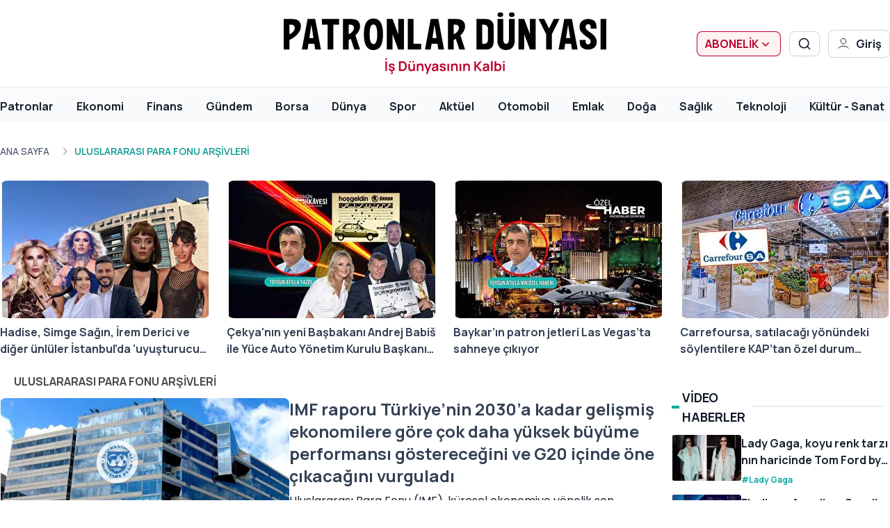

--- FILE ---
content_type: text/html; charset=utf-8
request_url: https://www.patronlardunyasi.com/etiket/uluslararasi-para-fonu
body_size: 21665
content:
<!DOCTYPE html><html lang="tr" class="__variable_481cdf text-[16px]"><head><meta charSet="utf-8"/><link rel="dns-prefetch" href="https://www.patronlardunyasi.com"/><link rel="dns-prefetch" href="https://image.patronlardunyasi.com"/><link rel="dns-prefetch" href="//www.google-analytics.com"/><link rel="preconnect" href="//www.google-analytics.com"/><link rel="dns-prefetch" href="//www.googletagmanager.com"/><link rel="preconnect" href="//www.googletagmanager.com"/><link rel="dns-prefetch" href="//www.googleadservices.com"/><link rel="preconnect" href="//www.googleadservices.com"/><link rel="dns-prefetch" href="//securepubads.g.doubleclick.net"/><link rel="preconnect" href="//securepubads.g.doubleclick.net"/><link rel="dns-prefetch" href="//pagead2.googlesyndication.com"/><link rel="preconnect" href="//pagead2.googlesyndication.com"/><meta name="viewport" content="width=device-width, initial-scale=1, maximum-scale=5, user-scalable=yes"/><link rel="preload" href="/_next/static/media/4c9affa5bc8f420e-s.p.woff2" as="font" crossorigin="" type="font/woff2"/><link rel="preload" href="/_next/static/media/cc978ac5ee68c2b6-s.p.woff2" as="font" crossorigin="" type="font/woff2"/><link rel="preload" href="/_next/static/media/8888a3826f4a3af4-s.p.woff2" as="font" crossorigin="" type="font/woff2"/><link rel="preload" href="/_next/static/media/b957ea75a84b6ea7-s.p.woff2" as="font" crossorigin="" type="font/woff2"/><link rel="preload" href="/_next/static/media/eafabf029ad39a43-s.p.woff2" as="font" crossorigin="" type="font/woff2"/><link rel="preload" as="image" href="/_next/static/media/logo-and-icon.1229f703.svg" fetchPriority="high"/><link rel="preload" as="image" href="/_next/static/media/logo.1d6cfad6.svg" fetchPriority="high"/><link rel="preload" as="image" href="https://i.pdimage.com/mncropresize/303/198/static/content/25-10/08/intro-resmi-yeni-site-kopyasi-35.jpg" fetchPriority="high"/><link rel="preload" as="image" href="https://i.pdimage.com/mncropresize/303/198/static/content/25-10/08/cekyanin-yeni-basbakani-andrej-babis-ile-yuce-auto-yonetim-kurulu-baskani-ahmet-yuce-arasinda-skoda-direksiyonunda-kurulan-dostlugun-hikayesi-1.jpg" fetchPriority="high"/><link rel="preload" as="image" href="https://i.pdimage.com/mncropresize/303/198/static/content/25-10/08/baykarin-patron-jetleri-las-vegasta-sahneye-cikiyor1.jpg" fetchPriority="high"/><link rel="preload" as="image" href="https://i.pdimage.com/mncropresize/303/198/static/content/25-10/07/yeniden-carrefoursa-intro.jpg" fetchPriority="high"/><link rel="preload" as="image" href="https://i.pdimage.com/mncropresize/458/305/static/content/25-11/21/imf-raporu-turkiyenin-2030a-kadar-gelismis-ekonomilere-gore-cok-daha-yuksek-buyume-performansi-gosterecegini-ve-g20-icinde-one-cikacagini-vurguladi.jpg" fetchPriority="high"/><link rel="preload" as="image" href="https://i.pdimage.com/mncropresize/458/305/static/content/25-10/07/imf.jpg" fetchPriority="high"/><link rel="stylesheet" href="/_next/static/css/d71260243ad9f42e.css" data-precedence="next"/><link rel="stylesheet" href="/_next/static/css/2d99d974c9c8455d.css" data-precedence="next"/><link rel="preload" as="script" fetchPriority="low" href="/_next/static/chunks/webpack-69cbdf2e945e0f56.js"/><script src="/_next/static/chunks/fd9d1056-a5113c9d801694f4.js" async=""></script><script src="/_next/static/chunks/8069-21a3495da80baf77.js" async=""></script><script src="/_next/static/chunks/main-app-4afcff43554039d8.js" async=""></script><script src="/_next/static/chunks/1749-10297f485ca7ca09.js" async=""></script><script src="/_next/static/chunks/6268-d02846a70e2da9c8.js" async=""></script><script src="/_next/static/chunks/6206-b95e89468a68ce1d.js" async=""></script><script src="/_next/static/chunks/app/layout-60788f6e9c266e79.js" async=""></script><script src="/_next/static/chunks/app/error-0284a13ec0b9e65e.js" async=""></script><script src="/_next/static/chunks/41ade5dc-c6d444422325bd0f.js" async=""></script><script src="/_next/static/chunks/a4634e51-496faa73e44404ef.js" async=""></script><script src="/_next/static/chunks/c16f53c3-cecd5bd343375764.js" async=""></script><script src="/_next/static/chunks/5250-66e362b9f67c0d8a.js" async=""></script><script src="/_next/static/chunks/9613-95847ae1a45b84b2.js" async=""></script><script src="/_next/static/chunks/2280-5a583f4d68a96ca0.js" async=""></script><script src="/_next/static/chunks/6963-44c26e582fa582dc.js" async=""></script><script src="/_next/static/chunks/app/%5B%5B...slug%5D%5D/page-d72031540259f99e.js" async=""></script><link rel="preload" href="https://cdn2.bildirt.com/BildirtSDKfiles.js" as="script"/><link rel="preload" href="https://securepubads.g.doubleclick.net/tag/js/gpt.js" as="script"/><link rel="preload" href="https://cdn-cookieyes.com/client_data/277531834f0702a1718366e6/script.js" as="script"/><link rel="preload" href="https://www.googletagmanager.com/gtag/js?id=G-JZFWRDLSKV" as="script"/><link rel="manifest" href="/manifest.json?data=Bildirt"/><meta name="robots" content="max-image-preview:large"/><meta http-equiv="Cache-Control" content="no-cache, no-store, must-revalidate"/><meta http-equiv="Pragma" content="no-cache"/><meta http-equiv="Expires" content="0"/><title>Uluslararası Para Fonu arşivleri</title><link rel="manifest" href="/manifest.webmanifest"/><meta name="google-signin-client_id" content="1086022751731-jn0gm0so2l5gah1ofqvgopcibp6rdd0n.apps.googleusercontent.com"/><meta name="twitter:title" content="Uluslararası Para Fonu arşivleri"/><meta name="twitter:url" content="https://www.patronlardunyasi.com/etiket/uluslararasi-para-fonu"/><meta name="twitter:card" content="summary_large_image"/><meta name="og:site_name" content="Patronlar Dünyası"/><meta name="og:url" content="https://www.patronlardunyasi.com/etiket/uluslararasi-para-fonu"/><meta name="og:title" content="Uluslararası Para Fonu arşivleri"/><meta name="og:description" content="..."/><link rel="canonical" href="https://www.patronlardunyasi.com/etiket/uluslararasi-para-fonu"/><meta property="og:title" content="Uluslararası Para Fonu arşivleri"/><meta property="og:url" content="https://www.patronlardunyasi.com/etiket/uluslararasi-para-fonu"/><meta property="og:site_name" content="Patronlar Dünyası"/><meta property="og:locale" content="tr_TR"/><meta name="twitter:card" content="summary_large_image"/><meta name="twitter:title" content="Uluslararası Para Fonu arşivleri"/><link rel="icon" href="/favicon.ico" type="image/x-icon" sizes="66x62"/><meta name="next-size-adjust"/><script src="/_next/static/chunks/polyfills-c67a75d1b6f99dc8.js" noModule=""></script></head><body class=" font-manrope"><div><div data-widget="General\Header" class="general-header px-3 md:px-0   relative"><!--$--><!--/$--><!--$--><header class="server-rendered-header px-3 xl:px-0"><nav><div class="container relative flex w-full md:justify-end justify-end top-nav h-20 md:h-[125px] items-center"><div class="block w-full justify-start xl:flex xl:justify-center sm:absolute"><a href="/" class="flex items-center"><img alt="patronlardunyası" fetchPriority="high" width="190" height="60" decoding="async" data-nimg="1" class="block w-auto min-w-[190px] lg:hidden max-w-[250px] sm:max-w-[180px] md:max-w-none" style="color:transparent" src="/_next/static/media/logo-and-icon.1229f703.svg"/><img alt="patronlardunyası" fetchPriority="high" width="464" height="90" decoding="async" data-nimg="1" class="hidden lg:block  max-w-[250px] sm:max-w-[180px] md:max-w-none" style="color:transparent" src="/_next/static/media/logo.1d6cfad6.svg"/></a></div><!--$!--><template data-dgst="BAILOUT_TO_CLIENT_SIDE_RENDERING"></template><!--/$--></div></nav><div class="bottomMenu border-t border-[#EAECF0]"><div class="h-[50px] items-center hidden lg:flex bg-[#F9FAFB]"><div class="bottomMenu flex container justify-center items-center h-[50px]"><div class="flex justify-between flex-wrap w-[100%]"><a href="/patronlar" class="text-[#182230] text-md hover:text-[#099993] items-center pt-1 font-bold mr-2 hidden md:inline-flex">Patronlar</a><a href="/ekonomi" class="text-[#182230] text-md hover:text-[#099993] items-center pt-1 font-bold mr-2 hidden md:inline-flex">Ekonomi</a><a href="/finans" class="text-[#182230] text-md hover:text-[#099993] items-center pt-1 font-bold mr-2 hidden md:inline-flex">Finans</a><a href="/gundem" class="text-[#182230] text-md hover:text-[#099993] items-center pt-1 font-bold mr-2 hidden md:inline-flex">Gündem</a><a href="/borsa" class="text-[#182230] text-md hover:text-[#099993] items-center pt-1 font-bold mr-2 hidden md:inline-flex">Borsa</a><a href="/dunya" class="text-[#182230] text-md hover:text-[#099993] items-center pt-1 font-bold mr-2 hidden md:inline-flex">Dünya</a><a href="/spor" class="text-[#182230] text-md hover:text-[#099993] items-center pt-1 font-bold mr-2 hidden md:inline-flex">Spor</a><a href="/aktuel" class="text-[#182230] text-md hover:text-[#099993] items-center pt-1 font-bold mr-2 hidden md:inline-flex">Aktüel</a><a href="/otomobil" class="text-[#182230] text-md hover:text-[#099993] items-center pt-1 font-bold mr-2 hidden md:inline-flex">Otomobil</a><a href="/emlak" class="text-[#182230] text-md hover:text-[#099993] items-center pt-1 font-bold mr-2 hidden md:inline-flex">Emlak</a><a href="/doga" class="text-[#182230] text-md hover:text-[#099993] items-center pt-1 font-bold mr-2 hidden md:inline-flex">Doğa</a><a href="/saglik" class="text-[#182230] text-md hover:text-[#099993] items-center pt-1 font-bold mr-2 hidden md:inline-flex">Sağlık</a><a href="/teknoloji" class="text-[#182230] text-md hover:text-[#099993] items-center pt-1 font-bold mr-2 hidden md:inline-flex">Teknoloji</a><a href="/kultur-sanat" class="text-[#182230] text-md hover:text-[#099993] items-center pt-1 font-bold mr-2 hidden md:inline-flex">Kültür - Sanat</a></div></div></div></div></header><!--/$--></div><div data-widget="Articles\Breadcrumb" class="articles-breadcrumb px-3 md:px-0   relative"><!--$--><!--/$--><!--$--><nav aria-label="Breadcrumb" class="flex py-[16px] md:py-[16px] lg:py-[32px]"><div class="container mx-auto flex items-center"><a class=" font-semibold text-[11px] text-[#292929] lg:flex items-center" href="/"><span class="text-sm font-medium text-[#475467]"></span><span class="text-sm font-medium text-[#475467]">ANA SAYFA</span></a><div class="flex items-center max-w-[200px] md:max-w-none  ml-[12px] font-semibold text-[11px] text-[#B1B1B1]"><svg xmlns="http://www.w3.org/2000/svg" viewBox="0 0 20 20" fill="currentColor" aria-hidden="true" data-slot="icon" class="h-5 w-5 shrink-0 text-[#D0D5DD] text-[#0BBBB4] lg:text-[#B1B1B1] mr-[4px]"><path fill-rule="evenodd" d="M8.22 5.22a.75.75 0 0 1 1.06 0l4.25 4.25a.75.75 0 0 1 0 1.06l-4.25 4.25a.75.75 0 0 1-1.06-1.06L11.94 10 8.22 6.28a.75.75 0 0 1 0-1.06Z" clip-rule="evenodd"></path></svg><span class="uppercase line-clamp-1 max-w-[300px] md:max-w-none text-sm semi-bold text-[#099993]">Uluslararası Para Fonu arşivleri</span></div></div></nav><!--/$--></div><button class=" w-12 h-12 bg-[#292929] rounded-full text-white flex justify-center items-center fixed top-20 left-2 z-[99999]  lg:hidden"><i class=" icon-arrow-prev text-3xl font-extrabold ml-[1px]" aria-label="prev"></i></button><div class="container mx-auto "><!--$!--><template data-dgst="BAILOUT_TO_CLIENT_SIDE_RENDERING"></template><div></div><!--/$--><div data-widget="Homepage\Spotlight\Horizontal4" class="homepage-spotlight-horizontal4 px-3 md:px-0   relative"><!--$--><!--/$--><!--$--><section class="container mx-auto overflow-auto lg:overflow-hidden"><div class="lg:px-0"><div class="swiper styles_swiper-custom__dmQm5 !pb-[50px] lg:!pb-[20px]"><div class="swiper-wrapper"><div class="swiper-slide w-1/2 lg:w-1/4"><div class="flex flex-col items-start"><a target="_blank" href="/hadise-simge-sagin-irem-derici-ve-diger-unluler-istanbulda-uyusturucu-madde-kullanimini-ozendirmek-iddiasiyla-gozaltina-alindi"><img alt="Hadise, Simge Sağın, İrem Derici ve diğer ünlüler İstanbul’da &#x27;uyuşturucu madde kullanımını özendirmek&#x27; iddiasıyla gözaltına alındı" fetchPriority="high" width="309" height="198" decoding="async" data-nimg="1" class="max-w-[306px] w-full h-auto lg:h-[198px] object-cover rounded-lg" style="color:transparent;background-size:cover;background-position:50% 50%;background-repeat:no-repeat;background-image:url(&quot;data:image/svg+xml;charset=utf-8,%3Csvg xmlns=&#x27;http://www.w3.org/2000/svg&#x27; viewBox=&#x27;0 0 309 198&#x27;%3E%3Cfilter id=&#x27;b&#x27; color-interpolation-filters=&#x27;sRGB&#x27;%3E%3CfeGaussianBlur stdDeviation=&#x27;20&#x27;/%3E%3CfeColorMatrix values=&#x27;1 0 0 0 0 0 1 0 0 0 0 0 1 0 0 0 0 0 100 -1&#x27; result=&#x27;s&#x27;/%3E%3CfeFlood x=&#x27;0&#x27; y=&#x27;0&#x27; width=&#x27;100%25&#x27; height=&#x27;100%25&#x27;/%3E%3CfeComposite operator=&#x27;out&#x27; in=&#x27;s&#x27;/%3E%3CfeComposite in2=&#x27;SourceGraphic&#x27;/%3E%3CfeGaussianBlur stdDeviation=&#x27;20&#x27;/%3E%3C/filter%3E%3Cimage width=&#x27;100%25&#x27; height=&#x27;100%25&#x27; x=&#x27;0&#x27; y=&#x27;0&#x27; preserveAspectRatio=&#x27;none&#x27; style=&#x27;filter: url(%23b);&#x27; href=&#x27;[data-uri]&#x27;/%3E%3C/svg%3E&quot;)" src="https://i.pdimage.com/mncropresize/303/198/static/content/25-10/08/intro-resmi-yeni-site-kopyasi-35.jpg"/></a><a target="_blank" class="mt-[8px] text-md text-[#344054] font-bold  md:line-clamp-2 line-clamp-3 leading-[24px]" href="/hadise-simge-sagin-irem-derici-ve-diger-unluler-istanbulda-uyusturucu-madde-kullanimini-ozendirmek-iddiasiyla-gozaltina-alindi">Hadise, Simge Sağın, İrem Derici ve diğer ünlüler İstanbul’da &#x27;uyuşturucu madde kullanımını özendirmek&#x27; iddiasıyla gözaltına alındı</a></div></div><div class="swiper-slide w-1/2 lg:w-1/4"><div class="flex flex-col items-start"><a target="_blank" href="/cekyanin-yeni-basbakani-andrej-babis-ile-yuce-auto-yonetim-kurulu-baskani-ahmet-yuce-arasinda-skoda-direksiyonunda-kurulan-dostlugun-hikayesi"><img alt="Çekya&#x27;nın yeni Başbakanı Andrej Babiš ile Yüce Auto Yönetim Kurulu Başkanı Ahmet Yüce arasında Skoda direksiyonunda kurulan dostluğun hikayesi " fetchPriority="high" width="309" height="198" decoding="async" data-nimg="1" class="max-w-[306px] w-full h-auto lg:h-[198px] object-cover rounded-lg" style="color:transparent;background-size:cover;background-position:50% 50%;background-repeat:no-repeat;background-image:url(&quot;data:image/svg+xml;charset=utf-8,%3Csvg xmlns=&#x27;http://www.w3.org/2000/svg&#x27; viewBox=&#x27;0 0 309 198&#x27;%3E%3Cfilter id=&#x27;b&#x27; color-interpolation-filters=&#x27;sRGB&#x27;%3E%3CfeGaussianBlur stdDeviation=&#x27;20&#x27;/%3E%3CfeColorMatrix values=&#x27;1 0 0 0 0 0 1 0 0 0 0 0 1 0 0 0 0 0 100 -1&#x27; result=&#x27;s&#x27;/%3E%3CfeFlood x=&#x27;0&#x27; y=&#x27;0&#x27; width=&#x27;100%25&#x27; height=&#x27;100%25&#x27;/%3E%3CfeComposite operator=&#x27;out&#x27; in=&#x27;s&#x27;/%3E%3CfeComposite in2=&#x27;SourceGraphic&#x27;/%3E%3CfeGaussianBlur stdDeviation=&#x27;20&#x27;/%3E%3C/filter%3E%3Cimage width=&#x27;100%25&#x27; height=&#x27;100%25&#x27; x=&#x27;0&#x27; y=&#x27;0&#x27; preserveAspectRatio=&#x27;none&#x27; style=&#x27;filter: url(%23b);&#x27; href=&#x27;[data-uri]&#x27;/%3E%3C/svg%3E&quot;)" src="https://i.pdimage.com/mncropresize/303/198/static/content/25-10/08/cekyanin-yeni-basbakani-andrej-babis-ile-yuce-auto-yonetim-kurulu-baskani-ahmet-yuce-arasinda-skoda-direksiyonunda-kurulan-dostlugun-hikayesi-1.jpg"/></a><a target="_blank" class="mt-[8px] text-md text-[#344054] font-bold  md:line-clamp-2 line-clamp-3 leading-[24px]" href="/cekyanin-yeni-basbakani-andrej-babis-ile-yuce-auto-yonetim-kurulu-baskani-ahmet-yuce-arasinda-skoda-direksiyonunda-kurulan-dostlugun-hikayesi">Çekya&#x27;nın yeni Başbakanı Andrej Babiš ile Yüce Auto Yönetim Kurulu Başkanı Ahmet Yüce arasında Skoda direksiyonunda kurulan dostluğun hikayesi </a></div></div><div class="swiper-slide w-1/2 lg:w-1/4"><div class="flex flex-col items-start"><a target="_blank" href="/baykarin-patron-jetleri-las-vegasta-sahneye-cikiyor"><img alt="Baykar’ın patron jetleri Las Vegas’ta sahneye çıkıyor" fetchPriority="high" width="309" height="198" decoding="async" data-nimg="1" class="max-w-[306px] w-full h-auto lg:h-[198px] object-cover rounded-lg" style="color:transparent;background-size:cover;background-position:50% 50%;background-repeat:no-repeat;background-image:url(&quot;data:image/svg+xml;charset=utf-8,%3Csvg xmlns=&#x27;http://www.w3.org/2000/svg&#x27; viewBox=&#x27;0 0 309 198&#x27;%3E%3Cfilter id=&#x27;b&#x27; color-interpolation-filters=&#x27;sRGB&#x27;%3E%3CfeGaussianBlur stdDeviation=&#x27;20&#x27;/%3E%3CfeColorMatrix values=&#x27;1 0 0 0 0 0 1 0 0 0 0 0 1 0 0 0 0 0 100 -1&#x27; result=&#x27;s&#x27;/%3E%3CfeFlood x=&#x27;0&#x27; y=&#x27;0&#x27; width=&#x27;100%25&#x27; height=&#x27;100%25&#x27;/%3E%3CfeComposite operator=&#x27;out&#x27; in=&#x27;s&#x27;/%3E%3CfeComposite in2=&#x27;SourceGraphic&#x27;/%3E%3CfeGaussianBlur stdDeviation=&#x27;20&#x27;/%3E%3C/filter%3E%3Cimage width=&#x27;100%25&#x27; height=&#x27;100%25&#x27; x=&#x27;0&#x27; y=&#x27;0&#x27; preserveAspectRatio=&#x27;none&#x27; style=&#x27;filter: url(%23b);&#x27; href=&#x27;[data-uri]&#x27;/%3E%3C/svg%3E&quot;)" src="https://i.pdimage.com/mncropresize/303/198/static/content/25-10/08/baykarin-patron-jetleri-las-vegasta-sahneye-cikiyor1.jpg"/></a><a target="_blank" class="mt-[8px] text-md text-[#344054] font-bold  md:line-clamp-2 line-clamp-3 leading-[24px]" href="/baykarin-patron-jetleri-las-vegasta-sahneye-cikiyor">Baykar’ın patron jetleri Las Vegas’ta sahneye çıkıyor</a></div></div><div class="swiper-slide w-1/2 lg:w-1/4"><div class="flex flex-col items-start"><a target="_blank" href="/carrefoursa-satilacagi-yonundeki-soylentilere-kaptan-ozel-durum-aciklamasiyla-yanit-verdi"><img alt="Carrefoursa, satılacağı yönündeki söylentilere KAP’tan özel durum açıklamasıyla yanıt verdi" fetchPriority="high" width="309" height="198" decoding="async" data-nimg="1" class="max-w-[306px] w-full h-auto lg:h-[198px] object-cover rounded-lg" style="color:transparent;background-size:cover;background-position:50% 50%;background-repeat:no-repeat;background-image:url(&quot;data:image/svg+xml;charset=utf-8,%3Csvg xmlns=&#x27;http://www.w3.org/2000/svg&#x27; viewBox=&#x27;0 0 309 198&#x27;%3E%3Cfilter id=&#x27;b&#x27; color-interpolation-filters=&#x27;sRGB&#x27;%3E%3CfeGaussianBlur stdDeviation=&#x27;20&#x27;/%3E%3CfeColorMatrix values=&#x27;1 0 0 0 0 0 1 0 0 0 0 0 1 0 0 0 0 0 100 -1&#x27; result=&#x27;s&#x27;/%3E%3CfeFlood x=&#x27;0&#x27; y=&#x27;0&#x27; width=&#x27;100%25&#x27; height=&#x27;100%25&#x27;/%3E%3CfeComposite operator=&#x27;out&#x27; in=&#x27;s&#x27;/%3E%3CfeComposite in2=&#x27;SourceGraphic&#x27;/%3E%3CfeGaussianBlur stdDeviation=&#x27;20&#x27;/%3E%3C/filter%3E%3Cimage width=&#x27;100%25&#x27; height=&#x27;100%25&#x27; x=&#x27;0&#x27; y=&#x27;0&#x27; preserveAspectRatio=&#x27;none&#x27; style=&#x27;filter: url(%23b);&#x27; href=&#x27;[data-uri]&#x27;/%3E%3C/svg%3E&quot;)" src="https://i.pdimage.com/mncropresize/303/198/static/content/25-10/07/yeniden-carrefoursa-intro.jpg"/></a><a target="_blank" class="mt-[8px] text-md text-[#344054] font-bold  md:line-clamp-2 line-clamp-3 leading-[24px]" href="/carrefoursa-satilacagi-yonundeki-soylentilere-kaptan-ozel-durum-aciklamasiyla-yanit-verdi">Carrefoursa, satılacağı yönündeki söylentilere KAP’tan özel durum açıklamasıyla yanıt verdi</a></div></div></div><div class="swiper-pagination"></div></div></div></section><!--/$--></div><div class="flex flex-col lg:flex-row w-full flex-wrap gap-y-6 lg:gap-x-[24px]"><div class="left_content w-full max-w-[966px] lg:w-[966px] flex-shrink-0"><div data-widget="Articles\Heading" class="articles-heading px-3 md:px-0   relative"><!--$--><!--/$--><!--$--><!--$--><div class="flex w-full relative"><h1 class="ml-auto lg:ml-[10px] mr-auto lg:mr-0 bg-white border-[#009F99] text-[#474747]  !text-[24px] lg:!text-[16px] px-[10px] whitespace-nowrap text-base  [20px] lg: [16px] font-bold relative top-[3px] uppercase z-[2]">Uluslararası Para Fonu arşivleri</h1></div><!--/$--><!--/$--></div><div data-widget="Articles\CategoryAll" class="articles-categoryall px-3 md:px-0   relative"><!--$--><!--/$--><!--$!--><template data-dgst="BAILOUT_TO_CLIENT_SIDE_RENDERING"></template><div></div><!--/$--></div></div><aside class="right_content w-full flex-1"><div data-widget="Articles\Sidebar" class="articles-sidebar px-3 md:px-0   relative"><!--$--><!--/$--><!--$--><div class="mt-[24px]"><!--$--><div class="flex w-full relative"><div class="flex justify-between w-full"><div class="flex items-center justify-center"><div class="w-[16px] h-[4px] border-t-4 border-[#0AABA4]"></div><span class="ml-auto px-1 leading-[28px] text-[#101828] rounded text-lg font-bold text-nowrap uppercase">Video Haberler</span></div><div class="flex items-center justify-center w-full"><div class="flex-grow h-[4px] border-t-2 border-[#EAECF0]"></div><span class="ml-auto px-1  text-[#182230] rounded text-sm font-semibold"></span></div></div></div><!--/$--></div><div class="mx-auto  lg:max-w-none"><div class="mt-[12px] mb-[12px]"><div class="group relative flex flex-row items-start md:mt-[12px] mt-[16px] gap-3"><div class="relative w-[136px] h-[90px] min-w-[136px] min-h-[90px] md:w-[100px] md:h-[66px] md:min-w-[100px] md:min-h-[66px] gap-0 rounded-sm md:rounded-xs"><a target="_blank" class="relative mt-[10px]" href="/video/lady-gaga-koyu-renk-tarzinin-haricinde-tom-ford-by-haider-ackermann-pastel-mint-tonu-takimiyla-sasirtti"><div class="absolute top-1/2 left-1/2 transform -translate-x-1/2 -translate-y-1/2 w-[32px] h-[32px] sm:w-[32px] sm:h-[32px] w-[32px] h-[32px] rounded-full border-2 border-white backdrop-blur-2xl flex items-center justify-center "><svg viewBox="0 0 20 22" fill="none" xmlns="http://www.w3.org/2000/svg" class="ml-1 md:w-[11px] md:h-[12px] w-[11px] h-[12px] "><path d="M18.875 9.53279C20.0417 10.1849 20.0417 11.8151 18.875 12.4672L3.125 21.2705C1.95833 21.9226 0.5 21.1075 0.5 19.8033L0.500001 2.19672C0.500001 0.892529 1.95833 0.0774117 3.125 0.729506L18.875 9.53279Z" fill="white"></path></svg></div><img alt="Lady Gaga, koyu renk tarzının haricinde Tom Ford by Haider Ackermann pastel mint tonu takımıyla şaşırttı" loading="lazy" width="100" height="66" decoding="async" data-nimg="1" class="h-full w-full object-cover object-center rounded-sm md:rounded-xs" style="color:transparent;background-size:cover;background-position:50% 50%;background-repeat:no-repeat;background-image:url(&quot;data:image/svg+xml;charset=utf-8,%3Csvg xmlns=&#x27;http://www.w3.org/2000/svg&#x27; viewBox=&#x27;0 0 100 66&#x27;%3E%3Cfilter id=&#x27;b&#x27; color-interpolation-filters=&#x27;sRGB&#x27;%3E%3CfeGaussianBlur stdDeviation=&#x27;20&#x27;/%3E%3CfeColorMatrix values=&#x27;1 0 0 0 0 0 1 0 0 0 0 0 1 0 0 0 0 0 100 -1&#x27; result=&#x27;s&#x27;/%3E%3CfeFlood x=&#x27;0&#x27; y=&#x27;0&#x27; width=&#x27;100%25&#x27; height=&#x27;100%25&#x27;/%3E%3CfeComposite operator=&#x27;out&#x27; in=&#x27;s&#x27;/%3E%3CfeComposite in2=&#x27;SourceGraphic&#x27;/%3E%3CfeGaussianBlur stdDeviation=&#x27;20&#x27;/%3E%3C/filter%3E%3Cimage width=&#x27;100%25&#x27; height=&#x27;100%25&#x27; x=&#x27;0&#x27; y=&#x27;0&#x27; preserveAspectRatio=&#x27;none&#x27; style=&#x27;filter: url(%23b);&#x27; href=&#x27;[data-uri]&#x27;/%3E%3C/svg%3E&quot;)" src="https://i.pdimage.com/mncropresize/110/73/static/content/25-11/25/lady-gaga-mint-takim.jpg"/></a></div><div class="flex flex-col"><a target="_blank" class="" href="/video/lady-gaga-koyu-renk-tarzinin-haricinde-tom-ford-by-haider-ackermann-pastel-mint-tonu-takimiyla-sasirtti"><span class="text-[#182230] text-lg md:text-md font-bold md:line-clamp-2 line-clamp-3 break-all">Lady Gaga, koyu renk tarzının haricinde Tom Ford by Haider Ackermann pastel mint tonu takımıyla şaşırttı</span></a><a target="_blank" class=" font-bold text-[#0AABA4] leading-[18px] mt-[8px] capitalize text-[12px]" href="/etiket/lady-gaga">#<!-- -->Lady Gaga</a></div></div><div class="group relative flex flex-row items-start md:mt-[12px] mt-[16px] gap-3"><div class="relative w-[136px] h-[90px] min-w-[136px] min-h-[90px] md:w-[100px] md:h-[66px] md:min-w-[100px] md:min-h-[66px] gap-0 rounded-sm md:rounded-xs"><a target="_blank" class="relative mt-[10px]" href="/video/elodie-ve-annalisa-ornella-vanoniyi-sahnede-andi"><div class="absolute top-1/2 left-1/2 transform -translate-x-1/2 -translate-y-1/2 w-[32px] h-[32px] sm:w-[32px] sm:h-[32px] w-[32px] h-[32px] rounded-full border-2 border-white backdrop-blur-2xl flex items-center justify-center "><svg viewBox="0 0 20 22" fill="none" xmlns="http://www.w3.org/2000/svg" class="ml-1 md:w-[11px] md:h-[12px] w-[11px] h-[12px] "><path d="M18.875 9.53279C20.0417 10.1849 20.0417 11.8151 18.875 12.4672L3.125 21.2705C1.95833 21.9226 0.5 21.1075 0.5 19.8033L0.500001 2.19672C0.500001 0.892529 1.95833 0.0774117 3.125 0.729506L18.875 9.53279Z" fill="white"></path></svg></div><img alt="Elodie ve Annalisa, Ornella Vanoni’yi sahnede andı" loading="lazy" width="100" height="66" decoding="async" data-nimg="1" class="h-full w-full object-cover object-center rounded-sm md:rounded-xs" style="color:transparent;background-size:cover;background-position:50% 50%;background-repeat:no-repeat;background-image:url(&quot;data:image/svg+xml;charset=utf-8,%3Csvg xmlns=&#x27;http://www.w3.org/2000/svg&#x27; viewBox=&#x27;0 0 100 66&#x27;%3E%3Cfilter id=&#x27;b&#x27; color-interpolation-filters=&#x27;sRGB&#x27;%3E%3CfeGaussianBlur stdDeviation=&#x27;20&#x27;/%3E%3CfeColorMatrix values=&#x27;1 0 0 0 0 0 1 0 0 0 0 0 1 0 0 0 0 0 100 -1&#x27; result=&#x27;s&#x27;/%3E%3CfeFlood x=&#x27;0&#x27; y=&#x27;0&#x27; width=&#x27;100%25&#x27; height=&#x27;100%25&#x27;/%3E%3CfeComposite operator=&#x27;out&#x27; in=&#x27;s&#x27;/%3E%3CfeComposite in2=&#x27;SourceGraphic&#x27;/%3E%3CfeGaussianBlur stdDeviation=&#x27;20&#x27;/%3E%3C/filter%3E%3Cimage width=&#x27;100%25&#x27; height=&#x27;100%25&#x27; x=&#x27;0&#x27; y=&#x27;0&#x27; preserveAspectRatio=&#x27;none&#x27; style=&#x27;filter: url(%23b);&#x27; href=&#x27;[data-uri]&#x27;/%3E%3C/svg%3E&quot;)" src="https://i.pdimage.com/mncropresize/110/73/static/content/25-11/25/elodie-annalisa.jpg"/></a></div><div class="flex flex-col"><a target="_blank" class="" href="/video/elodie-ve-annalisa-ornella-vanoniyi-sahnede-andi"><span class="text-[#182230] text-lg md:text-md font-bold md:line-clamp-2 line-clamp-3 break-all">Elodie ve Annalisa, Ornella Vanoni’yi sahnede andı</span></a><a target="_blank" class=" font-bold text-[#0AABA4] leading-[18px] mt-[8px] capitalize text-[12px]" href="/etiket/annalisa">#<!-- -->Annalisa</a></div></div><div class="group relative flex flex-row items-start md:mt-[12px] mt-[16px] gap-3"><div class="relative w-[136px] h-[90px] min-w-[136px] min-h-[90px] md:w-[100px] md:h-[66px] md:min-w-[100px] md:min-h-[66px] gap-0 rounded-sm md:rounded-xs"><a target="_blank" class="relative mt-[10px]" href="/video/jennifer-lopez-milyarder-cift-netra-mantena-ve-vamsi-gadirajunun-udaipurdaki-dugununde-sahne-aldi"><div class="absolute top-1/2 left-1/2 transform -translate-x-1/2 -translate-y-1/2 w-[32px] h-[32px] sm:w-[32px] sm:h-[32px] w-[32px] h-[32px] rounded-full border-2 border-white backdrop-blur-2xl flex items-center justify-center "><svg viewBox="0 0 20 22" fill="none" xmlns="http://www.w3.org/2000/svg" class="ml-1 md:w-[11px] md:h-[12px] w-[11px] h-[12px] "><path d="M18.875 9.53279C20.0417 10.1849 20.0417 11.8151 18.875 12.4672L3.125 21.2705C1.95833 21.9226 0.5 21.1075 0.5 19.8033L0.500001 2.19672C0.500001 0.892529 1.95833 0.0774117 3.125 0.729506L18.875 9.53279Z" fill="white"></path></svg></div><img alt="Jennifer Lopez, milyarder çift Netra Mantena ve Vamsi Gadiraju&#x27;nun Udaipur&#x27;daki düğününde sahne aldı" loading="lazy" width="100" height="66" decoding="async" data-nimg="1" class="h-full w-full object-cover object-center rounded-sm md:rounded-xs" style="color:transparent;background-size:cover;background-position:50% 50%;background-repeat:no-repeat;background-image:url(&quot;data:image/svg+xml;charset=utf-8,%3Csvg xmlns=&#x27;http://www.w3.org/2000/svg&#x27; viewBox=&#x27;0 0 100 66&#x27;%3E%3Cfilter id=&#x27;b&#x27; color-interpolation-filters=&#x27;sRGB&#x27;%3E%3CfeGaussianBlur stdDeviation=&#x27;20&#x27;/%3E%3CfeColorMatrix values=&#x27;1 0 0 0 0 0 1 0 0 0 0 0 1 0 0 0 0 0 100 -1&#x27; result=&#x27;s&#x27;/%3E%3CfeFlood x=&#x27;0&#x27; y=&#x27;0&#x27; width=&#x27;100%25&#x27; height=&#x27;100%25&#x27;/%3E%3CfeComposite operator=&#x27;out&#x27; in=&#x27;s&#x27;/%3E%3CfeComposite in2=&#x27;SourceGraphic&#x27;/%3E%3CfeGaussianBlur stdDeviation=&#x27;20&#x27;/%3E%3C/filter%3E%3Cimage width=&#x27;100%25&#x27; height=&#x27;100%25&#x27; x=&#x27;0&#x27; y=&#x27;0&#x27; preserveAspectRatio=&#x27;none&#x27; style=&#x27;filter: url(%23b);&#x27; href=&#x27;[data-uri]&#x27;/%3E%3C/svg%3E&quot;)" src="https://i.pdimage.com/mncropresize/110/73/static/content/25-11/25/jennifer-lopez-udaipur.jpg"/></a></div><div class="flex flex-col"><a target="_blank" class="" href="/video/jennifer-lopez-milyarder-cift-netra-mantena-ve-vamsi-gadirajunun-udaipurdaki-dugununde-sahne-aldi"><span class="text-[#182230] text-lg md:text-md font-bold md:line-clamp-2 line-clamp-3 break-all">Jennifer Lopez, milyarder çift Netra Mantena ve Vamsi Gadiraju&#x27;nun Udaipur&#x27;daki düğününde sahne aldı</span></a><a target="_blank" class=" font-bold text-[#0AABA4] leading-[18px] mt-[8px] capitalize text-[12px]" href="/etiket/jennifer-lopez">#<!-- -->Jennifer Lopez</a></div></div><div class="group relative flex flex-row items-start md:mt-[12px] mt-[16px] gap-3"><div class="relative w-[136px] h-[90px] min-w-[136px] min-h-[90px] md:w-[100px] md:h-[66px] md:min-w-[100px] md:min-h-[66px] gap-0 rounded-sm md:rounded-xs"><a target="_blank" class="relative mt-[10px]" href="/video/lubnanli-chaptini-dunyanin-en-buyuk-plastik-sedir-agaciyla-guinness-rekorlar-kitabina-girdi"><div class="absolute top-1/2 left-1/2 transform -translate-x-1/2 -translate-y-1/2 w-[32px] h-[32px] sm:w-[32px] sm:h-[32px] w-[32px] h-[32px] rounded-full border-2 border-white backdrop-blur-2xl flex items-center justify-center "><svg viewBox="0 0 20 22" fill="none" xmlns="http://www.w3.org/2000/svg" class="ml-1 md:w-[11px] md:h-[12px] w-[11px] h-[12px] "><path d="M18.875 9.53279C20.0417 10.1849 20.0417 11.8151 18.875 12.4672L3.125 21.2705C1.95833 21.9226 0.5 21.1075 0.5 19.8033L0.500001 2.19672C0.500001 0.892529 1.95833 0.0774117 3.125 0.729506L18.875 9.53279Z" fill="white"></path></svg></div><img alt="Lübnanlı Chaptini, dünyanın en büyük plastik sedir ağacıyla Guinness Rekorlar Kitabı&#x27;na girdi" loading="lazy" width="100" height="66" decoding="async" data-nimg="1" class="h-full w-full object-cover object-center rounded-sm md:rounded-xs" style="color:transparent;background-size:cover;background-position:50% 50%;background-repeat:no-repeat;background-image:url(&quot;data:image/svg+xml;charset=utf-8,%3Csvg xmlns=&#x27;http://www.w3.org/2000/svg&#x27; viewBox=&#x27;0 0 100 66&#x27;%3E%3Cfilter id=&#x27;b&#x27; color-interpolation-filters=&#x27;sRGB&#x27;%3E%3CfeGaussianBlur stdDeviation=&#x27;20&#x27;/%3E%3CfeColorMatrix values=&#x27;1 0 0 0 0 0 1 0 0 0 0 0 1 0 0 0 0 0 100 -1&#x27; result=&#x27;s&#x27;/%3E%3CfeFlood x=&#x27;0&#x27; y=&#x27;0&#x27; width=&#x27;100%25&#x27; height=&#x27;100%25&#x27;/%3E%3CfeComposite operator=&#x27;out&#x27; in=&#x27;s&#x27;/%3E%3CfeComposite in2=&#x27;SourceGraphic&#x27;/%3E%3CfeGaussianBlur stdDeviation=&#x27;20&#x27;/%3E%3C/filter%3E%3Cimage width=&#x27;100%25&#x27; height=&#x27;100%25&#x27; x=&#x27;0&#x27; y=&#x27;0&#x27; preserveAspectRatio=&#x27;none&#x27; style=&#x27;filter: url(%23b);&#x27; href=&#x27;[data-uri]&#x27;/%3E%3C/svg%3E&quot;)" src="https://i.pdimage.com/mncropresize/110/73/static/content/25-11/25/lubnanli_chaptini_dunyanin_en_buyuk_plastik_sedir_agaciyla_guinness_rekorlar_kitabina_girdi.jpg"/></a></div><div class="flex flex-col"><a target="_blank" class="" href="/video/lubnanli-chaptini-dunyanin-en-buyuk-plastik-sedir-agaciyla-guinness-rekorlar-kitabina-girdi"><span class="text-[#182230] text-lg md:text-md font-bold md:line-clamp-2 line-clamp-3 break-all">Lübnanlı Chaptini, dünyanın en büyük plastik sedir ağacıyla Guinness Rekorlar Kitabı&#x27;na girdi</span></a><a target="_blank" class=" font-bold text-[#0AABA4] leading-[18px] mt-[8px] capitalize text-[12px]" href="/etiket/chaptini">#<!-- -->Chaptini</a></div></div><div class="group relative flex flex-row items-start md:mt-[12px] mt-[16px] gap-3"><div class="relative w-[136px] h-[90px] min-w-[136px] min-h-[90px] md:w-[100px] md:h-[66px] md:min-w-[100px] md:min-h-[66px] gap-0 rounded-sm md:rounded-xs"><a target="_blank" class="relative mt-[10px]" href="/video/turk-yapimi-deha-uluslararasi-emmy-odulunu-kazandi"><div class="absolute top-1/2 left-1/2 transform -translate-x-1/2 -translate-y-1/2 w-[32px] h-[32px] sm:w-[32px] sm:h-[32px] w-[32px] h-[32px] rounded-full border-2 border-white backdrop-blur-2xl flex items-center justify-center "><svg viewBox="0 0 20 22" fill="none" xmlns="http://www.w3.org/2000/svg" class="ml-1 md:w-[11px] md:h-[12px] w-[11px] h-[12px] "><path d="M18.875 9.53279C20.0417 10.1849 20.0417 11.8151 18.875 12.4672L3.125 21.2705C1.95833 21.9226 0.5 21.1075 0.5 19.8033L0.500001 2.19672C0.500001 0.892529 1.95833 0.0774117 3.125 0.729506L18.875 9.53279Z" fill="white"></path></svg></div><img alt="Türk yapımı Deha, Uluslararası Emmy Ödülü’nü kazandı" loading="lazy" width="100" height="66" decoding="async" data-nimg="1" class="h-full w-full object-cover object-center rounded-sm md:rounded-xs" style="color:transparent;background-size:cover;background-position:50% 50%;background-repeat:no-repeat;background-image:url(&quot;data:image/svg+xml;charset=utf-8,%3Csvg xmlns=&#x27;http://www.w3.org/2000/svg&#x27; viewBox=&#x27;0 0 100 66&#x27;%3E%3Cfilter id=&#x27;b&#x27; color-interpolation-filters=&#x27;sRGB&#x27;%3E%3CfeGaussianBlur stdDeviation=&#x27;20&#x27;/%3E%3CfeColorMatrix values=&#x27;1 0 0 0 0 0 1 0 0 0 0 0 1 0 0 0 0 0 100 -1&#x27; result=&#x27;s&#x27;/%3E%3CfeFlood x=&#x27;0&#x27; y=&#x27;0&#x27; width=&#x27;100%25&#x27; height=&#x27;100%25&#x27;/%3E%3CfeComposite operator=&#x27;out&#x27; in=&#x27;s&#x27;/%3E%3CfeComposite in2=&#x27;SourceGraphic&#x27;/%3E%3CfeGaussianBlur stdDeviation=&#x27;20&#x27;/%3E%3C/filter%3E%3Cimage width=&#x27;100%25&#x27; height=&#x27;100%25&#x27; x=&#x27;0&#x27; y=&#x27;0&#x27; preserveAspectRatio=&#x27;none&#x27; style=&#x27;filter: url(%23b);&#x27; href=&#x27;[data-uri]&#x27;/%3E%3C/svg%3E&quot;)" src="https://i.pdimage.com/mncropresize/110/73/static/content/25-11/25/turk-yapimi-deha-uluslararasi-emmy-odulunu-kazandi-1764044277.jpg"/></a></div><div class="flex flex-col"><a target="_blank" class="" href="/video/turk-yapimi-deha-uluslararasi-emmy-odulunu-kazandi"><span class="text-[#182230] text-lg md:text-md font-bold md:line-clamp-2 line-clamp-3 break-all">Türk yapımı Deha, Uluslararası Emmy Ödülü’nü kazandı</span></a><a target="_blank" class=" font-bold text-[#0AABA4] leading-[18px] mt-[8px] capitalize text-[12px]" href="/etiket/2025-uluslararasi-emmy-odulleri">#<!-- -->2025 Uluslararası Emmy Ödülleri</a></div></div></div></div><!--/$--></div></aside></div></div><div data-widget="General\Footer" class="general-footer px-0 md:px-0   relative"><!--$--><!--/$--><!--$--><footer aria-labelledby="footer-heading"><div class="lg:my-[48px] bg-[#F9FAFB] lg:flex lg:items-center lg:justify-between"><div class="container "><div class="lg:px-0 px-2 grid grid-cols-1 lg:grid-cols-2 gap-4 py-[48px]"><div class="max-w-[465px]"><h3 class="text-md font-semibold leading-[24px] text-[#101828]">E-bülten Aboneliği</h3><p class="mt-2 text-sm leading-6 text-gray-600">İş, Ekonomi ve Cemiyet hayatının özel gündemi Patronlar Dünyası&#x27;nda... Günlük E-Bülten&#x27;imize abone olun, Patronlar Dünyası ayrıcalıklarını yaşayın.</p></div><div class="flex items-center justify-start lg:justify-end column"><form class="w-full" action="javascript:throw new Error(&#x27;A React form was unexpectedly submitted.&#x27;)"><div class="mt-6 flex flex-col md:flex-row md:items-start md:justify-between md:gap-x-4"><div class="flex flex-col w-full"><div class="flex flex-col md:flex-row gap-y-4 md:gap-x-4 w-full"><input id="name-surname" type="text" required="" placeholder="Ad ve Soyad" autoComplete="name" class="w-full appearance-none rounded-md border-0 bg-white px-3 py-1.5 text-md text-gray-900 shadow-sm ring-1 ring-inset ring-gray-300 placeholder:text-gray-400 focus:ring-2 focus:ring-inset focus:ring-primary-600 sm:text-sm sm:leading-7" name="name"/><input id="email-address" type="email" required="" placeholder="E-posta Adresi" autoComplete="email" class="w-full appearance-none rounded-md border-0 bg-white px-3 py-1.5 text-base text-gray-900 shadow-sm ring-1 ring-inset ring-gray-300 placeholder:text-gray-400 focus:ring-2 focus:ring-inset focus:ring-primary-600 sm:text-sm sm:leading-6" name="email"/></div><div class="relative flex items-start mt-4 w-full"><div class="flex items-center"><input id="comments" type="checkbox" required="" aria-describedby="comments-description" class="h-4 w-4 rounded border-gray-300 text-indigo-600 focus:ring-indigo-600" name="subscribe"/></div><div class="ml-2 text-sm w-full"><label class="text-sm text-[#101828]">Kampanya ve yeniliklerden haberdar olmak için<!-- --> <button type="button" class="text-[#099993] underline hover:text-[#077a74]">Açık Rıza Metni</button> <!-- -->çerçevesinde elektronik ileti almak istiyorum.</label></div></div></div><div class="mt-4 md:mt-0 md:ml-4 w-full md:w-auto"><button type="submit" class="flex w-full md:w-auto items-center justify-center rounded-md bg-primary-600 px-3 py-2 font-semibold text-white shadow-sm hover:bg-primary-500 focus-visible:outline focus-visible:outline-2 focus-visible:outline-offset-2 focus-visible:outline-primary-600 whitespace-nowrap">Kayıt Ol</button></div></div></form></div></div></div></div><div class="bg-[#292929] border-t-4 mt-[49px] border-[#0BBBB4]"><div class="container"><div class=" pb-8 pt-[32px] sm:pt-[32px] px-3 md:px-0 lg:pt-[32px]  xl:px-0 md:px-0 sm:px-0 "><div class="xl:grid xl:grid-cols-3 xl:gap-8 items-center"><div class="mt-2 xl:mt-0 xl:w-[320px] lg:w-[320px] "><a href="/"><img alt="Desktop Logo" loading="lazy" width="2794" height="900" decoding="async" data-nimg="1" class="hidden lg:block w-auto max-w-[300px] mb-[30px] mt-[48px] mx-0" style="color:transparent;background-size:cover;background-position:50% 50%;background-repeat:no-repeat;background-image:url(&quot;data:image/svg+xml;charset=utf-8,%3Csvg xmlns=&#x27;http://www.w3.org/2000/svg&#x27; viewBox=&#x27;0 0 2794 900&#x27;%3E%3Cfilter id=&#x27;b&#x27; color-interpolation-filters=&#x27;sRGB&#x27;%3E%3CfeGaussianBlur stdDeviation=&#x27;20&#x27;/%3E%3CfeColorMatrix values=&#x27;1 0 0 0 0 0 1 0 0 0 0 0 1 0 0 0 0 0 100 -1&#x27; result=&#x27;s&#x27;/%3E%3CfeFlood x=&#x27;0&#x27; y=&#x27;0&#x27; width=&#x27;100%25&#x27; height=&#x27;100%25&#x27;/%3E%3CfeComposite operator=&#x27;out&#x27; in=&#x27;s&#x27;/%3E%3CfeComposite in2=&#x27;SourceGraphic&#x27;/%3E%3CfeGaussianBlur stdDeviation=&#x27;20&#x27;/%3E%3C/filter%3E%3Cimage width=&#x27;100%25&#x27; height=&#x27;100%25&#x27; x=&#x27;0&#x27; y=&#x27;0&#x27; preserveAspectRatio=&#x27;none&#x27; style=&#x27;filter: url(%23b);&#x27; href=&#x27;[data-uri]&#x27;/%3E%3C/svg%3E&quot;)" src="/_next/static/media/pd-logo-white.c8528f06.png"/><img alt="Mobile Logo" loading="lazy" width="61" height="60" decoding="async" data-nimg="1" class="block lg:hidden w-[80px] mx-auto relative -top-[17px]" style="color:transparent;background-size:cover;background-position:50% 50%;background-repeat:no-repeat;background-image:url(&quot;data:image/svg+xml;charset=utf-8,%3Csvg xmlns=&#x27;http://www.w3.org/2000/svg&#x27; viewBox=&#x27;0 0 61 60&#x27;%3E%3Cfilter id=&#x27;b&#x27; color-interpolation-filters=&#x27;sRGB&#x27;%3E%3CfeGaussianBlur stdDeviation=&#x27;20&#x27;/%3E%3CfeColorMatrix values=&#x27;1 0 0 0 0 0 1 0 0 0 0 0 1 0 0 0 0 0 100 -1&#x27; result=&#x27;s&#x27;/%3E%3CfeFlood x=&#x27;0&#x27; y=&#x27;0&#x27; width=&#x27;100%25&#x27; height=&#x27;100%25&#x27;/%3E%3CfeComposite operator=&#x27;out&#x27; in=&#x27;s&#x27;/%3E%3CfeComposite in2=&#x27;SourceGraphic&#x27;/%3E%3CfeGaussianBlur stdDeviation=&#x27;20&#x27;/%3E%3C/filter%3E%3Cimage width=&#x27;100%25&#x27; height=&#x27;100%25&#x27; x=&#x27;0&#x27; y=&#x27;0&#x27; preserveAspectRatio=&#x27;none&#x27; style=&#x27;filter: url(%23b);&#x27; href=&#x27;[data-uri]&#x27;/%3E%3C/svg%3E&quot;)" src="/_next/static/media/pd-logo-white.3a3e610b.svg"/></a><p class="mt-[12px] lg:mt-[32px] text-sm leading-6 font-regular text-[#ffff]">PATRONLAR DÜNYASI 2004 yılında kuruldu. İş dünyası, patronlar, finans ve genel ekonomi haberciliği alanında özgün yayıncılık yapmaktadır.</p><div class="flex mt-[32px] sm:justify-start justify-center"><a target="_blank" class="mr-[16px]"><img alt="Google" loading="lazy" width="135" height="41" decoding="async" data-nimg="1" class="w-full h-auto" style="color:transparent;background-size:cover;background-position:50% 50%;background-repeat:no-repeat;background-image:url(&quot;data:image/svg+xml;charset=utf-8,%3Csvg xmlns=&#x27;http://www.w3.org/2000/svg&#x27; viewBox=&#x27;0 0 135 41&#x27;%3E%3Cfilter id=&#x27;b&#x27; color-interpolation-filters=&#x27;sRGB&#x27;%3E%3CfeGaussianBlur stdDeviation=&#x27;20&#x27;/%3E%3CfeColorMatrix values=&#x27;1 0 0 0 0 0 1 0 0 0 0 0 1 0 0 0 0 0 100 -1&#x27; result=&#x27;s&#x27;/%3E%3CfeFlood x=&#x27;0&#x27; y=&#x27;0&#x27; width=&#x27;100%25&#x27; height=&#x27;100%25&#x27;/%3E%3CfeComposite operator=&#x27;out&#x27; in=&#x27;s&#x27;/%3E%3CfeComposite in2=&#x27;SourceGraphic&#x27;/%3E%3CfeGaussianBlur stdDeviation=&#x27;20&#x27;/%3E%3C/filter%3E%3Cimage width=&#x27;100%25&#x27; height=&#x27;100%25&#x27; x=&#x27;0&#x27; y=&#x27;0&#x27; preserveAspectRatio=&#x27;none&#x27; style=&#x27;filter: url(%23b);&#x27; href=&#x27;[data-uri]&#x27;/%3E%3C/svg%3E&quot;)" src="/_next/static/media/google.aa8c2d84.svg"/></a><a target="_blank"><img alt="Apple" loading="lazy" width="135" height="41" decoding="async" data-nimg="1" class="w-full h-auto" style="color:transparent;background-size:cover;background-position:50% 50%;background-repeat:no-repeat;background-image:url(&quot;data:image/svg+xml;charset=utf-8,%3Csvg xmlns=&#x27;http://www.w3.org/2000/svg&#x27; viewBox=&#x27;0 0 135 41&#x27;%3E%3Cfilter id=&#x27;b&#x27; color-interpolation-filters=&#x27;sRGB&#x27;%3E%3CfeGaussianBlur stdDeviation=&#x27;20&#x27;/%3E%3CfeColorMatrix values=&#x27;1 0 0 0 0 0 1 0 0 0 0 0 1 0 0 0 0 0 100 -1&#x27; result=&#x27;s&#x27;/%3E%3CfeFlood x=&#x27;0&#x27; y=&#x27;0&#x27; width=&#x27;100%25&#x27; height=&#x27;100%25&#x27;/%3E%3CfeComposite operator=&#x27;out&#x27; in=&#x27;s&#x27;/%3E%3CfeComposite in2=&#x27;SourceGraphic&#x27;/%3E%3CfeGaussianBlur stdDeviation=&#x27;20&#x27;/%3E%3C/filter%3E%3Cimage width=&#x27;100%25&#x27; height=&#x27;100%25&#x27; x=&#x27;0&#x27; y=&#x27;0&#x27; preserveAspectRatio=&#x27;none&#x27; style=&#x27;filter: url(%23b);&#x27; href=&#x27;[data-uri]&#x27;/%3E%3C/svg%3E&quot;)" src="/_next/static/media/apple.8514efbe.svg"/></a></div><hr class="border-[#494949] w-full lg:max-w-[310px] mt-[20px] mb-[20px]"/><div class="flex gap-1"><div class=" lg:w-1/2 mb-3 "><a class="flex items-center text-white justify-center lg:justify-start bg-[#191919] rounded h-[50px] px-4" target="_blank" href="/video-haberler"><i class="icon-play-o mr-3" aria-label="play"></i><span class=" text-sm">Video Haberler</span></a></div><div class="lg:w-1/2 mb-3 "><a class="flex items-center text-white justify-center lg:justify-start bg-[#191919] rounded h-[50px] px-4" target="_blank" href="/foto-galeriler"><i class="icon-photo-o mr-3" aria-label="photo"></i><span class=" text-sm">Foto Galeriler</span></a></div></div></div><div class="flex flex-col md:flex-row md:gap-[30px] gap-x-[10px] xl:col-span-2 col-2"><div class="mt-10 md:mt-0 flex flex-col flex-grow"><a target="_blank" href="/" class="text-sm font-semibold leading-6 text-[#6ADBD8] min-h-[24px]">Kategoriler</a><ul role="list" class="mt-[16px] w-full flex flex-wrap "><li class="w-[30%] "><a target="_blank" href="/patronlar"><span class="text-xs font-semibold leading-6 text-[#ffff] hover:text-white-900 text-nowrap">Patronlar</span></a></li><li class="w-[30%] "><a target="_blank" href="/ekonomi"><span class="text-xs font-semibold leading-6 text-[#ffff] hover:text-white-900 text-nowrap">Ekonomi</span></a></li><li class="w-[30%] "><a target="_blank" href="/finans"><span class="text-xs font-semibold leading-6 text-[#ffff] hover:text-white-900 text-nowrap">Finans</span></a></li><li class="w-[30%] "><a target="_blank" href="/borsa"><span class="text-xs font-semibold leading-6 text-[#ffff] hover:text-white-900 text-nowrap">Borsa</span></a></li><li class="w-[30%] "><a target="_blank" href="/gundem"><span class="text-xs font-semibold leading-6 text-[#ffff] hover:text-white-900 text-nowrap">Gündem</span></a></li><li class="w-[30%] "><a target="_blank" href="/dunya"><span class="text-xs font-semibold leading-6 text-[#ffff] hover:text-white-900 text-nowrap">Dünya</span></a></li><li class="w-[30%] "><a target="_blank" href="/spor"><span class="text-xs font-semibold leading-6 text-[#ffff] hover:text-white-900 text-nowrap">Spor</span></a></li><li class="w-[30%] "><a target="_blank" href="/aktuel "><span class="text-xs font-semibold leading-6 text-[#ffff] hover:text-white-900 text-nowrap">Aktüel </span></a></li><li class="w-[30%] "><a target="_blank" href="/otomobil "><span class="text-xs font-semibold leading-6 text-[#ffff] hover:text-white-900 text-nowrap">Otomobil </span></a></li><li class="w-[30%] "><a target="_blank" href="/emlak"><span class="text-xs font-semibold leading-6 text-[#ffff] hover:text-white-900 text-nowrap">Emlak</span></a></li><li class="w-[30%] "><a target="_blank" href="/doga"><span class="text-xs font-semibold leading-6 text-[#ffff] hover:text-white-900 text-nowrap">Doğa</span></a></li><li class="w-[30%] "><a target="_blank" href="/saglik "><span class="text-xs font-semibold leading-6 text-[#ffff] hover:text-white-900 text-nowrap">Sağlık</span></a></li><li class="w-[30%] "><a target="_blank" href="/teknoloji "><span class="text-xs font-semibold leading-6 text-[#ffff] hover:text-white-900 text-nowrap">Teknoloji</span></a></li><li class="w-[30%] "><a target="_blank" href="/kultur-sanat"><span class="text-xs font-semibold leading-6 text-[#ffff] hover:text-white-900 text-nowrap">Kültür-Sanat</span></a></li></ul></div><div class="mt-10 md:mt-0 flex flex-col "><a target="_blank" href="/" class="text-sm font-semibold leading-6 text-[#6ADBD8] min-h-[24px]">Linkler</a><ul role="list" class="mt-[16px] w-auto flex flex-wrap "><li class="w-full "><a target="_blank" href="/sesli-haberler"><span class="text-xs font-semibold leading-6 text-[#ffff] hover:text-white-900 text-nowrap">Sesli Haberler</span></a></li><li class="w-full "><a target="_blank" href="/video-haberler"><span class="text-xs font-semibold leading-6 text-[#ffff] hover:text-white-900 text-nowrap">Video Haberler</span></a></li><li class="w-full "><a target="_blank" href="/foto-galeriler"><span class="text-xs font-semibold leading-6 text-[#ffff] hover:text-white-900 text-nowrap">Foto Galeriler</span></a></li><li class="w-full "><a target="_blank" href="/rss"><span class="text-xs font-semibold leading-6 text-[#ffff] hover:text-white-900 text-nowrap">RSS</span></a></li><li class="w-full "><a target="_blank" href="/gunun-haberleri"><span class="text-xs font-semibold leading-6 text-[#ffff] hover:text-white-900 text-nowrap">Günün Haberleri </span></a></li></ul></div><div class="mt-10 md:mt-0 flex flex-col "><a target="_blank" href="/" class="text-sm font-semibold leading-6 text-[#6ADBD8] min-h-[24px]">Patronlar Dünyası</a><ul role="list" class="mt-[16px] w-auto flex flex-wrap "><li class="w-full "><a target="_blank" href="/cerez-politikasi"><span class="text-xs font-semibold leading-6 text-[#ffff] hover:text-white-900 text-nowrap">Çerez Politikası </span></a></li><li class="w-full "><a target="_blank" href="/hakkimizda"><span class="text-xs font-semibold leading-6 text-[#ffff] hover:text-white-900 text-nowrap">Hakkımızda</span></a></li><li class="w-full "><a target="_blank" href="/iletisim"><span class="text-xs font-semibold leading-6 text-[#ffff] hover:text-white-900 text-nowrap">İletişim </span></a></li><li class="w-full "><a target="_blank" href="/kvkk-metni"><span class="text-xs font-semibold leading-6 text-[#ffff] hover:text-white-900 text-nowrap">KVKK Metni </span></a></li><li class="w-full "><a target="_blank" href="/kunye-bilgileri"><span class="text-xs font-semibold leading-6 text-[#ffff] hover:text-white-900 text-nowrap">Künye</span></a></li></ul></div></div></div><div class="mt-16 border-t border-[#0BBBB4]  pt-8 sm:mt-20 lg:mt-24"><div class="md:flex md:items-center md:justify-between"><div class="flex space-x-6 md:order-2 items-center"><a target="_blank" aria-label="facebook" class="text-gray-400 hover:text-gray-500"><span class="sr-only">Facebook</span><img alt="Google" loading="lazy" width="24" height="25" decoding="async" data-nimg="1" class="w-full h-auto" style="color:transparent;background-size:cover;background-position:50% 50%;background-repeat:no-repeat;background-image:url(&quot;data:image/svg+xml;charset=utf-8,%3Csvg xmlns=&#x27;http://www.w3.org/2000/svg&#x27; viewBox=&#x27;0 0 24 25&#x27;%3E%3Cfilter id=&#x27;b&#x27; color-interpolation-filters=&#x27;sRGB&#x27;%3E%3CfeGaussianBlur stdDeviation=&#x27;20&#x27;/%3E%3CfeColorMatrix values=&#x27;1 0 0 0 0 0 1 0 0 0 0 0 1 0 0 0 0 0 100 -1&#x27; result=&#x27;s&#x27;/%3E%3CfeFlood x=&#x27;0&#x27; y=&#x27;0&#x27; width=&#x27;100%25&#x27; height=&#x27;100%25&#x27;/%3E%3CfeComposite operator=&#x27;out&#x27; in=&#x27;s&#x27;/%3E%3CfeComposite in2=&#x27;SourceGraphic&#x27;/%3E%3CfeGaussianBlur stdDeviation=&#x27;20&#x27;/%3E%3C/filter%3E%3Cimage width=&#x27;100%25&#x27; height=&#x27;100%25&#x27; x=&#x27;0&#x27; y=&#x27;0&#x27; preserveAspectRatio=&#x27;none&#x27; style=&#x27;filter: url(%23b);&#x27; href=&#x27;[data-uri]&#x27;/%3E%3C/svg%3E&quot;)" src="/_next/static/media/fb.937da652.svg"/></a><a target="_blank" aria-label="x" class="text-gray-400 hover:text-gray-500"><span class="sr-only">Twitter</span><img alt="Google" loading="lazy" width="24" height="23" decoding="async" data-nimg="1" class="w-full h-auto" style="color:transparent;background-size:cover;background-position:50% 50%;background-repeat:no-repeat;background-image:url(&quot;data:image/svg+xml;charset=utf-8,%3Csvg xmlns=&#x27;http://www.w3.org/2000/svg&#x27; viewBox=&#x27;0 0 24 23&#x27;%3E%3Cfilter id=&#x27;b&#x27; color-interpolation-filters=&#x27;sRGB&#x27;%3E%3CfeGaussianBlur stdDeviation=&#x27;20&#x27;/%3E%3CfeColorMatrix values=&#x27;1 0 0 0 0 0 1 0 0 0 0 0 1 0 0 0 0 0 100 -1&#x27; result=&#x27;s&#x27;/%3E%3CfeFlood x=&#x27;0&#x27; y=&#x27;0&#x27; width=&#x27;100%25&#x27; height=&#x27;100%25&#x27;/%3E%3CfeComposite operator=&#x27;out&#x27; in=&#x27;s&#x27;/%3E%3CfeComposite in2=&#x27;SourceGraphic&#x27;/%3E%3CfeGaussianBlur stdDeviation=&#x27;20&#x27;/%3E%3C/filter%3E%3Cimage width=&#x27;100%25&#x27; height=&#x27;100%25&#x27; x=&#x27;0&#x27; y=&#x27;0&#x27; preserveAspectRatio=&#x27;none&#x27; style=&#x27;filter: url(%23b);&#x27; href=&#x27;[data-uri]&#x27;/%3E%3C/svg%3E&quot;)" src="/_next/static/media/x.5f57e14f.svg"/></a><a target="_blank" aria-label="instagram" class="text-gray-400 hover:text-gray-500"><span class="sr-only">Instagram</span><img alt="Google" loading="lazy" width="24" height="25" decoding="async" data-nimg="1" class="w-full h-auto" style="color:transparent;background-size:cover;background-position:50% 50%;background-repeat:no-repeat;background-image:url(&quot;data:image/svg+xml;charset=utf-8,%3Csvg xmlns=&#x27;http://www.w3.org/2000/svg&#x27; viewBox=&#x27;0 0 24 25&#x27;%3E%3Cfilter id=&#x27;b&#x27; color-interpolation-filters=&#x27;sRGB&#x27;%3E%3CfeGaussianBlur stdDeviation=&#x27;20&#x27;/%3E%3CfeColorMatrix values=&#x27;1 0 0 0 0 0 1 0 0 0 0 0 1 0 0 0 0 0 100 -1&#x27; result=&#x27;s&#x27;/%3E%3CfeFlood x=&#x27;0&#x27; y=&#x27;0&#x27; width=&#x27;100%25&#x27; height=&#x27;100%25&#x27;/%3E%3CfeComposite operator=&#x27;out&#x27; in=&#x27;s&#x27;/%3E%3CfeComposite in2=&#x27;SourceGraphic&#x27;/%3E%3CfeGaussianBlur stdDeviation=&#x27;20&#x27;/%3E%3C/filter%3E%3Cimage width=&#x27;100%25&#x27; height=&#x27;100%25&#x27; x=&#x27;0&#x27; y=&#x27;0&#x27; preserveAspectRatio=&#x27;none&#x27; style=&#x27;filter: url(%23b);&#x27; href=&#x27;[data-uri]&#x27;/%3E%3C/svg%3E&quot;)" src="/_next/static/media/inst.a0bd2285.svg"/></a><a target="_blank" aria-label="youtube" class="text-gray-400 hover:text-gray-500"><span class="sr-only">Youtube</span><img alt="Google" loading="lazy" width="24" height="18" decoding="async" data-nimg="1" class="w-full h-auto" style="color:transparent;background-size:cover;background-position:50% 50%;background-repeat:no-repeat;background-image:url(&quot;data:image/svg+xml;charset=utf-8,%3Csvg xmlns=&#x27;http://www.w3.org/2000/svg&#x27; viewBox=&#x27;0 0 24 18&#x27;%3E%3Cfilter id=&#x27;b&#x27; color-interpolation-filters=&#x27;sRGB&#x27;%3E%3CfeGaussianBlur stdDeviation=&#x27;20&#x27;/%3E%3CfeColorMatrix values=&#x27;1 0 0 0 0 0 1 0 0 0 0 0 1 0 0 0 0 0 100 -1&#x27; result=&#x27;s&#x27;/%3E%3CfeFlood x=&#x27;0&#x27; y=&#x27;0&#x27; width=&#x27;100%25&#x27; height=&#x27;100%25&#x27;/%3E%3CfeComposite operator=&#x27;out&#x27; in=&#x27;s&#x27;/%3E%3CfeComposite in2=&#x27;SourceGraphic&#x27;/%3E%3CfeGaussianBlur stdDeviation=&#x27;20&#x27;/%3E%3C/filter%3E%3Cimage width=&#x27;100%25&#x27; height=&#x27;100%25&#x27; x=&#x27;0&#x27; y=&#x27;0&#x27; preserveAspectRatio=&#x27;none&#x27; style=&#x27;filter: url(%23b);&#x27; href=&#x27;[data-uri]&#x27;/%3E%3C/svg%3E&quot;)" src="/_next/static/media/yt.dc41ed58.svg"/></a><a target="_blank" aria-label="linkedin" class="text-gray-400 hover:text-gray-500"><span class="sr-only">Linkedin</span><img alt="Google" loading="lazy" width="24" height="25" decoding="async" data-nimg="1" class="w-full h-auto" style="color:transparent;background-size:cover;background-position:50% 50%;background-repeat:no-repeat;background-image:url(&quot;data:image/svg+xml;charset=utf-8,%3Csvg xmlns=&#x27;http://www.w3.org/2000/svg&#x27; viewBox=&#x27;0 0 24 25&#x27;%3E%3Cfilter id=&#x27;b&#x27; color-interpolation-filters=&#x27;sRGB&#x27;%3E%3CfeGaussianBlur stdDeviation=&#x27;20&#x27;/%3E%3CfeColorMatrix values=&#x27;1 0 0 0 0 0 1 0 0 0 0 0 1 0 0 0 0 0 100 -1&#x27; result=&#x27;s&#x27;/%3E%3CfeFlood x=&#x27;0&#x27; y=&#x27;0&#x27; width=&#x27;100%25&#x27; height=&#x27;100%25&#x27;/%3E%3CfeComposite operator=&#x27;out&#x27; in=&#x27;s&#x27;/%3E%3CfeComposite in2=&#x27;SourceGraphic&#x27;/%3E%3CfeGaussianBlur stdDeviation=&#x27;20&#x27;/%3E%3C/filter%3E%3Cimage width=&#x27;100%25&#x27; height=&#x27;100%25&#x27; x=&#x27;0&#x27; y=&#x27;0&#x27; preserveAspectRatio=&#x27;none&#x27; style=&#x27;filter: url(%23b);&#x27; href=&#x27;[data-uri]&#x27;/%3E%3C/svg%3E&quot;)" src="/_next/static/media/lin.36842a5f.svg"/></a></div><p class="mt-[8px] text-md font-regular leading-5 text-[#606060] md:order-1 md:mt-0">Copyright: Patron Dünyası Reklam Prodüksiyon ve Yayıncılık Hizmetleri A.Ş  |  © <!-- -->2025</p></div></div></div></div></div></footer><!--/$--></div></div><script>addEventListener("submit",function(a){if(!a.defaultPrevented){var c=a.target,d=a.submitter,e=c.action,b=d;if(d){var f=d.getAttribute("formAction");null!=f&&(e=f,b=null)}"javascript:throw new Error('A React form was unexpectedly submitted.')"===e&&(a.preventDefault(),b?(a=document.createElement("input"),a.name=b.name,a.value=b.value,b.parentNode.insertBefore(a,b),b=new FormData(c),a.parentNode.removeChild(a)):b=new FormData(c),a=c.getRootNode(),(a.$$reactFormReplay=a.$$reactFormReplay||[]).push(c,
d,b))}});</script><script src="/_next/static/chunks/webpack-69cbdf2e945e0f56.js" async=""></script><script>(self.__next_f=self.__next_f||[]).push([0]);self.__next_f.push([2,null])</script><script>self.__next_f.push([1,"1:HL[\"/_next/static/media/4c9affa5bc8f420e-s.p.woff2\",\"font\",{\"crossOrigin\":\"\",\"type\":\"font/woff2\"}]\n2:HL[\"/_next/static/media/cc978ac5ee68c2b6-s.p.woff2\",\"font\",{\"crossOrigin\":\"\",\"type\":\"font/woff2\"}]\n3:HL[\"/_next/static/css/d71260243ad9f42e.css\",\"style\"]\n0:\"$L4\"\n"])</script><script>self.__next_f.push([1,"5:HL[\"/_next/static/media/8888a3826f4a3af4-s.p.woff2\",\"font\",{\"crossOrigin\":\"\",\"type\":\"font/woff2\"}]\n6:HL[\"/_next/static/media/b957ea75a84b6ea7-s.p.woff2\",\"font\",{\"crossOrigin\":\"\",\"type\":\"font/woff2\"}]\n7:HL[\"/_next/static/media/eafabf029ad39a43-s.p.woff2\",\"font\",{\"crossOrigin\":\"\",\"type\":\"font/woff2\"}]\n8:HL[\"/_next/static/css/2d99d974c9c8455d.css\",\"style\"]\n"])</script><script>self.__next_f.push([1,"9:I[7690,[],\"\"]\nc:I[5613,[],\"\"]\ne:I[1778,[],\"\"]\nf:I[5935,[\"1749\",\"static/chunks/1749-10297f485ca7ca09.js\",\"6268\",\"static/chunks/6268-d02846a70e2da9c8.js\",\"6206\",\"static/chunks/6206-b95e89468a68ce1d.js\",\"3185\",\"static/chunks/app/layout-60788f6e9c266e79.js\"],\"\"]\n10:I[3729,[\"1749\",\"static/chunks/1749-10297f485ca7ca09.js\",\"6268\",\"static/chunks/6268-d02846a70e2da9c8.js\",\"6206\",\"static/chunks/6206-b95e89468a68ce1d.js\",\"3185\",\"static/chunks/app/layout-60788f6e9c266e79.js\"],\"AdUnitProvider\"]\n11:I[2009,[\"1749\",\"stat"])</script><script>self.__next_f.push([1,"ic/chunks/1749-10297f485ca7ca09.js\",\"6268\",\"static/chunks/6268-d02846a70e2da9c8.js\",\"6206\",\"static/chunks/6206-b95e89468a68ce1d.js\",\"3185\",\"static/chunks/app/layout-60788f6e9c266e79.js\"],\"PlaylistProvider\"]\n12:I[5530,[\"1749\",\"static/chunks/1749-10297f485ca7ca09.js\",\"6268\",\"static/chunks/6268-d02846a70e2da9c8.js\",\"6206\",\"static/chunks/6206-b95e89468a68ce1d.js\",\"3185\",\"static/chunks/app/layout-60788f6e9c266e79.js\"],\"UserProvider\"]\n13:I[2293,[\"1749\",\"static/chunks/1749-10297f485ca7ca09.js\",\"7601\",\"static/chunk"])</script><script>self.__next_f.push([1,"s/app/error-0284a13ec0b9e65e.js\"],\"\"]\n15:I[2238,[\"1749\",\"static/chunks/1749-10297f485ca7ca09.js\",\"6268\",\"static/chunks/6268-d02846a70e2da9c8.js\",\"6206\",\"static/chunks/6206-b95e89468a68ce1d.js\",\"3185\",\"static/chunks/app/layout-60788f6e9c266e79.js\"],\"\"]\n16:I[1845,[\"1749\",\"static/chunks/1749-10297f485ca7ca09.js\",\"6268\",\"static/chunks/6268-d02846a70e2da9c8.js\",\"6206\",\"static/chunks/6206-b95e89468a68ce1d.js\",\"3185\",\"static/chunks/app/layout-60788f6e9c266e79.js\"],\"GoogleAnalytics\"]\n18:I[8955,[],\"\"]\nd:[\"slug\",\"eti"])</script><script>self.__next_f.push([1,"ket/uluslararasi-para-fonu\",\"oc\"]\n19:[]\n"])</script><script>self.__next_f.push([1,"4:[[[\"$\",\"link\",\"0\",{\"rel\":\"stylesheet\",\"href\":\"/_next/static/css/d71260243ad9f42e.css\",\"precedence\":\"next\",\"crossOrigin\":\"$undefined\"}]],[\"$\",\"$L9\",null,{\"buildId\":\"build-1759338888730\",\"assetPrefix\":\"\",\"initialCanonicalUrl\":\"/etiket/uluslararasi-para-fonu\",\"initialTree\":[\"\",{\"children\":[[\"slug\",\"etiket/uluslararasi-para-fonu\",\"oc\"],{\"children\":[\"__PAGE__\",{}]}]},\"$undefined\",\"$undefined\",true],\"initialSeedData\":[\"\",{\"children\":[[\"slug\",\"etiket/uluslararasi-para-fonu\",\"oc\"],{\"children\":[\"__PAGE__\",{},[\"$La\",\"$Lb\",null]]},[\"$\",\"$Lc\",null,{\"parallelRouterKey\":\"children\",\"segmentPath\":[\"children\",\"$d\",\"children\"],\"loading\":\"$undefined\",\"loadingStyles\":\"$undefined\",\"loadingScripts\":\"$undefined\",\"hasLoading\":false,\"error\":\"$undefined\",\"errorStyles\":\"$undefined\",\"errorScripts\":\"$undefined\",\"template\":[\"$\",\"$Le\",null,{}],\"templateStyles\":\"$undefined\",\"templateScripts\":\"$undefined\",\"notFound\":\"$undefined\",\"notFoundStyles\":\"$undefined\",\"styles\":[[\"$\",\"link\",\"0\",{\"rel\":\"stylesheet\",\"href\":\"/_next/static/css/2d99d974c9c8455d.css\",\"precedence\":\"next\",\"crossOrigin\":\"$undefined\"}]]}]]},[null,[\"$\",\"html\",null,{\"lang\":\"tr\",\"className\":\"__variable_481cdf text-[16px]\",\"children\":[[\"$\",\"link\",null,{\"rel\":\"manifest\",\"href\":\"/manifest.json?data=Bildirt\"}],[\"$\",\"$Lf\",null,{\"id\":\"bildirt-script\",\"dangerouslySetInnerHTML\":{\"__html\":\"\\n       var uygulamaid=\\\"9714-7450-5730-7161-8398-6\\\";\\n    \"}}],[\"$\",\"body\",null,{\"className\":\" font-manrope\",\"children\":[[\"$\",\"link\",null,{\"rel\":\"dns-prefetch\",\"href\":\"https://www.patronlardunyasi.com\"}],[\"$\",\"link\",null,{\"rel\":\"dns-prefetch\",\"href\":\"https://image.patronlardunyasi.com\"}],[\"$\",\"link\",null,{\"rel\":\"dns-prefetch\",\"href\":\"//www.google-analytics.com\"}],[\"$\",\"link\",null,{\"rel\":\"preconnect\",\"href\":\"//www.google-analytics.com\"}],[\"$\",\"link\",null,{\"rel\":\"dns-prefetch\",\"href\":\"//www.googletagmanager.com\"}],[\"$\",\"link\",null,{\"rel\":\"preconnect\",\"href\":\"//www.googletagmanager.com\"}],[\"$\",\"link\",null,{\"rel\":\"dns-prefetch\",\"href\":\"//www.googleadservices.com\"}],[\"$\",\"link\",null,{\"rel\":\"preconnect\",\"href\":\"//www.googleadservices.com\"}],[\"$\",\"link\",null,{\"rel\":\"dns-prefetch\",\"href\":\"//securepubads.g.doubleclick.net\"}],[\"$\",\"link\",null,{\"rel\":\"preconnect\",\"href\":\"//securepubads.g.doubleclick.net\"}],[\"$\",\"link\",null,{\"rel\":\"dns-prefetch\",\"href\":\"//pagead2.googlesyndication.com\"}],[\"$\",\"link\",null,{\"rel\":\"preconnect\",\"href\":\"//pagead2.googlesyndication.com\"}],[\"$\",\"$L10\",null,{\"children\":[\"$\",\"$L11\",null,{\"children\":[\"$\",\"$L12\",null,{\"children\":[[\"$\",\"$Lc\",null,{\"parallelRouterKey\":\"children\",\"segmentPath\":[\"children\"],\"loading\":\"$undefined\",\"loadingStyles\":\"$undefined\",\"loadingScripts\":\"$undefined\",\"hasLoading\":false,\"error\":\"$13\",\"errorStyles\":[],\"errorScripts\":[],\"template\":[\"$\",\"$Le\",null,{}],\"templateStyles\":\"$undefined\",\"templateScripts\":\"$undefined\",\"notFound\":\"$L14\",\"notFoundStyles\":[[\"$\",\"link\",\"0\",{\"rel\":\"stylesheet\",\"href\":\"/_next/static/css/2d99d974c9c8455d.css\",\"precedence\":\"next\",\"crossOrigin\":\"$undefined\"}]],\"styles\":null}],[\"$\",\"$L15\",null,{}]]}]}]}],[\"$\",\"$Lf\",null,{\"src\":\"https://cdn2.bildirt.com/BildirtSDKfiles.js\"}],[\"$\",\"$Lf\",null,{\"async\":true,\"src\":\"https://securepubads.g.doubleclick.net/tag/js/gpt.js\"}],[\"$\",\"$Lf\",null,{\"id\":\"cookieyes\",\"type\":\"text/javascript\",\"src\":\"https://cdn-cookieyes.com/client_data/277531834f0702a1718366e6/script.js\"}]]}],[\"$\",\"$L16\",null,{\"gaId\":\"G-JZFWRDLSKV\"}]]}],null]],\"initialHead\":[false,\"$L17\"],\"globalErrorComponent\":\"$18\",\"missingSlots\":\"$W19\"}]]\n"])</script><script>self.__next_f.push([1,"1a:\"$Sreact.suspense\"\n"])</script><script>self.__next_f.push([1,"1b:I[879,[\"9461\",\"static/chunks/41ade5dc-c6d444422325bd0f.js\",\"2404\",\"static/chunks/a4634e51-496faa73e44404ef.js\",\"5501\",\"static/chunks/c16f53c3-cecd5bd343375764.js\",\"1749\",\"static/chunks/1749-10297f485ca7ca09.js\",\"5250\",\"static/chunks/5250-66e362b9f67c0d8a.js\",\"6268\",\"static/chunks/6268-d02846a70e2da9c8.js\",\"9613\",\"static/chunks/9613-95847ae1a45b84b2.js\",\"2280\",\"static/chunks/2280-5a583f4d68a96ca0.js\",\"6206\",\"static/chunks/6206-b95e89468a68ce1d.js\",\"6963\",\"static/chunks/6963-44c26e582fa582dc.js\",\"1573\",\"static/chunks/app/%5B%5B...slug%5D%5D/page-d72031540259f99e.js\"],\"\"]\n"])</script><script>self.__next_f.push([1,"1c:I[1749,[\"9461\",\"static/chunks/41ade5dc-c6d444422325bd0f.js\",\"2404\",\"static/chunks/a4634e51-496faa73e44404ef.js\",\"5501\",\"static/chunks/c16f53c3-cecd5bd343375764.js\",\"1749\",\"static/chunks/1749-10297f485ca7ca09.js\",\"5250\",\"static/chunks/5250-66e362b9f67c0d8a.js\",\"6268\",\"static/chunks/6268-d02846a70e2da9c8.js\",\"9613\",\"static/chunks/9613-95847ae1a45b84b2.js\",\"2280\",\"static/chunks/2280-5a583f4d68a96ca0.js\",\"6206\",\"static/chunks/6206-b95e89468a68ce1d.js\",\"6963\",\"static/chunks/6963-44c26e582fa582dc.js\",\"1573\",\"static/chunks/app/%5B%5B...slug%5D%5D/page-d72031540259f99e.js\"],\"Image\"]\n"])</script><script>self.__next_f.push([1,"1d:I[9721,[\"9461\",\"static/chunks/41ade5dc-c6d444422325bd0f.js\",\"2404\",\"static/chunks/a4634e51-496faa73e44404ef.js\",\"5501\",\"static/chunks/c16f53c3-cecd5bd343375764.js\",\"1749\",\"static/chunks/1749-10297f485ca7ca09.js\",\"5250\",\"static/chunks/5250-66e362b9f67c0d8a.js\",\"6268\",\"static/chunks/6268-d02846a70e2da9c8.js\",\"9613\",\"static/chunks/9613-95847ae1a45b84b2.js\",\"2280\",\"static/chunks/2280-5a583f4d68a96ca0.js\",\"6206\",\"static/chunks/6206-b95e89468a68ce1d.js\",\"6963\",\"static/chunks/6963-44c26e582fa582dc.js\",\"1573\",\"static/chunks/app/%5B%5B...slug%5D%5D/page-d72031540259f99e.js\"],\"BailoutToCSR\"]\n"])</script><script>self.__next_f.push([1,"1e:I[307,[\"9461\",\"static/chunks/41ade5dc-c6d444422325bd0f.js\",\"2404\",\"static/chunks/a4634e51-496faa73e44404ef.js\",\"5501\",\"static/chunks/c16f53c3-cecd5bd343375764.js\",\"1749\",\"static/chunks/1749-10297f485ca7ca09.js\",\"5250\",\"static/chunks/5250-66e362b9f67c0d8a.js\",\"6268\",\"static/chunks/6268-d02846a70e2da9c8.js\",\"9613\",\"static/chunks/9613-95847ae1a45b84b2.js\",\"2280\",\"static/chunks/2280-5a583f4d68a96ca0.js\",\"6206\",\"static/chunks/6206-b95e89468a68ce1d.js\",\"6963\",\"static/chunks/6963-44c26e582fa582dc.js\",\"1573\",\"static/chunks/app/%5B%5B...slug%5D%5D/page-d72031540259f99e.js\"],\"\"]\n"])</script><script>self.__next_f.push([1,"60:I[3728,[\"9461\",\"static/chunks/41ade5dc-c6d444422325bd0f.js\",\"2404\",\"static/chunks/a4634e51-496faa73e44404ef.js\",\"5501\",\"static/chunks/c16f53c3-cecd5bd343375764.js\",\"1749\",\"static/chunks/1749-10297f485ca7ca09.js\",\"5250\",\"static/chunks/5250-66e362b9f67c0d8a.js\",\"6268\",\"static/chunks/6268-d02846a70e2da9c8.js\",\"9613\",\"static/chunks/9613-95847ae1a45b84b2.js\",\"2280\",\"static/chunks/2280-5a583f4d68a96ca0.js\",\"6206\",\"static/chunks/6206-b95e89468a68ce1d.js\",\"6963\",\"static/chunks/6963-44c26e582fa582dc.js\",\"1573\",\"static/chunks/app/%5B%5B...slug%5D%5D/page-d72031540259f99e.js\"],\"\"]\n"])</script><script>self.__next_f.push([1,"61:I[8273,[\"9461\",\"static/chunks/41ade5dc-c6d444422325bd0f.js\",\"2404\",\"static/chunks/a4634e51-496faa73e44404ef.js\",\"5501\",\"static/chunks/c16f53c3-cecd5bd343375764.js\",\"1749\",\"static/chunks/1749-10297f485ca7ca09.js\",\"5250\",\"static/chunks/5250-66e362b9f67c0d8a.js\",\"6268\",\"static/chunks/6268-d02846a70e2da9c8.js\",\"9613\",\"static/chunks/9613-95847ae1a45b84b2.js\",\"2280\",\"static/chunks/2280-5a583f4d68a96ca0.js\",\"6206\",\"static/chunks/6206-b95e89468a68ce1d.js\",\"6963\",\"static/chunks/6963-44c26e582fa582dc.js\",\"1573\",\"static/chunks/app/%5B%5B...slug%5D%5D/page-d72031540259f99e.js\"],\"\"]\n"])</script><script>self.__next_f.push([1,"1f:{\"content_pool_id\":\"0\",\"content_pool_id_limit\":\"\",\"menu_id\":\"1\",\"mobile_menu_id\":\"4\",\"isHomepage\":\"1\",\"cache_key\":\"\",\"is_homepage\":false}\n23:[]\n22:{\"title\":\"Patronlar\",\"link\":\"/patronlar\",\"new_window\":\"0\",\"image\":\"\",\"link_type\":\"\",\"only_desktop\":\"0\",\"only_mobile\":\"0\",\"submenus\":\"$23\"}\n25:[]\n24:{\"title\":\"Ekonomi\",\"link\":\"/ekonomi\",\"new_window\":\"0\",\"image\":\"\",\"link_type\":\"\",\"only_desktop\":\"0\",\"only_mobile\":\"0\",\"submenus\":\"$25\"}\n27:[]\n26:{\"title\":\"Finans\",\"link\":\"/finans\",\"new_window\":\"0\",\"image\":\"\",\"link_t"])</script><script>self.__next_f.push([1,"ype\":\"\",\"only_desktop\":\"0\",\"only_mobile\":\"0\",\"submenus\":\"$27\"}\n29:[]\n28:{\"title\":\"Gündem\",\"link\":\"/gundem\",\"new_window\":\"0\",\"image\":\"\",\"link_type\":\"\",\"only_desktop\":\"0\",\"only_mobile\":\"0\",\"submenus\":\"$29\"}\n2b:[]\n2a:{\"title\":\"Borsa\",\"link\":\"/borsa\",\"new_window\":\"0\",\"image\":\"\",\"link_type\":\"\",\"only_desktop\":\"0\",\"only_mobile\":\"0\",\"submenus\":\"$2b\"}\n2d:[]\n2c:{\"title\":\"Dünya\",\"link\":\"/dunya\",\"new_window\":\"0\",\"image\":\"\",\"link_type\":\"\",\"only_desktop\":\"0\",\"only_mobile\":\"0\",\"submenus\":\"$2d\"}\n2f:[]\n2e:{\"title\":\"Spor\","])</script><script>self.__next_f.push([1,"\"link\":\"/spor\",\"new_window\":\"0\",\"image\":\"\",\"link_type\":\"\",\"only_desktop\":\"0\",\"only_mobile\":\"0\",\"submenus\":\"$2f\"}\n31:[]\n30:{\"title\":\"Aktüel\",\"link\":\"/aktuel\",\"new_window\":\"0\",\"image\":\"\",\"link_type\":\"\",\"only_desktop\":\"0\",\"only_mobile\":\"0\",\"submenus\":\"$31\"}\n33:[]\n32:{\"title\":\"Otomobil\",\"link\":\"/otomobil\",\"new_window\":\"0\",\"image\":\"\",\"link_type\":\"\",\"only_desktop\":\"0\",\"only_mobile\":\"0\",\"submenus\":\"$33\"}\n35:[]\n34:{\"title\":\"Emlak\",\"link\":\"/emlak\",\"new_window\":\"0\",\"image\":\"\",\"link_type\":\"\",\"only_desktop\":\"0\",\"only_"])</script><script>self.__next_f.push([1,"mobile\":\"0\",\"submenus\":\"$35\"}\n37:[]\n36:{\"title\":\"Doğa\",\"link\":\"/doga\",\"new_window\":\"0\",\"image\":\"\",\"link_type\":\"\",\"only_desktop\":\"0\",\"only_mobile\":\"0\",\"submenus\":\"$37\"}\n39:[]\n38:{\"title\":\"Sağlık\",\"link\":\"/saglik\",\"new_window\":\"0\",\"image\":\"\",\"link_type\":\"\",\"only_desktop\":\"0\",\"only_mobile\":\"0\",\"submenus\":\"$39\"}\n3b:[]\n3a:{\"title\":\"Teknoloji\",\"link\":\"/teknoloji\",\"new_window\":\"0\",\"image\":\"\",\"link_type\":\"\",\"only_desktop\":\"0\",\"only_mobile\":\"0\",\"submenus\":\"$3b\"}\n3d:[]\n3c:{\"title\":\"Kültür - Sanat\",\"link\":\"/kultu"])</script><script>self.__next_f.push([1,"r-sanat\",\"new_window\":\"0\",\"image\":\"\",\"link_type\":\"\",\"only_desktop\":\"0\",\"only_mobile\":\"0\",\"submenus\":\"$3d\"}\n21:[\"$22\",\"$24\",\"$26\",\"$28\",\"$2a\",\"$2c\",\"$2e\",\"$30\",\"$32\",\"$34\",\"$36\",\"$38\",\"$3a\",\"$3c\"]\n40:[]\n3f:{\"title\":\"Gündem Koridoru\",\"link\":\"/gundem-koridoru\",\"new_window\":\"0\",\"image\":\"\",\"link_type\":\"widget\",\"only_desktop\":\"0\",\"only_mobile\":\"0\",\"submenus\":\"$40\"}\n42:[]\n41:{\"title\":\"Söyleşi\",\"link\":\"/soylesi\",\"new_window\":\"0\",\"image\":\"\",\"link_type\":\"widget\",\"only_desktop\":\"0\",\"only_mobile\":\"0\",\"submenus\":\"$42"])</script><script>self.__next_f.push([1,"\"}\n44:[]\n43:{\"title\":\"Dosya\",\"link\":\"/dosya\",\"new_window\":\"0\",\"image\":\"\",\"link_type\":\"widget\",\"only_desktop\":\"0\",\"only_mobile\":\"0\",\"submenus\":\"$44\"}\n46:[]\n45:{\"title\":\"Panorama\",\"link\":\"/panorama\",\"new_window\":\"0\",\"image\":\"\",\"link_type\":\"widget\",\"only_desktop\":\"0\",\"only_mobile\":\"0\",\"submenus\":\"$46\"}\n48:[]\n47:{\"title\":\"Yatırım\",\"link\":\"/yatirim\",\"new_window\":\"0\",\"image\":\"\",\"link_type\":\"widget\",\"only_desktop\":\"0\",\"only_mobile\":\"0\",\"submenus\":\"$48\"}\n4a:[]\n49:{\"title\":\"Almanya'da İş Dünyası\",\"link\":\"/alma"])</script><script>self.__next_f.push([1,"nyada-is-dunyasi\",\"new_window\":\"0\",\"image\":\"\",\"link_type\":\"widget\",\"only_desktop\":\"0\",\"only_mobile\":\"0\",\"submenus\":\"$4a\"}\n4e:[]\n4d:{\"title\":\"Finans Dünyası\",\"link\":\"/finans-dunyasi\",\"link_type\":\"widget\",\"new_window\":\"0\",\"submenus\":\"$4e\"}\n50:[]\n4f:{\"title\":\"İnternet\",\"link\":\"/internet\",\"link_type\":\"widget\",\"new_window\":\"0\",\"submenus\":\"$50\"}\n52:[]\n51:{\"title\":\"Otomotiv\",\"link\":\"/otomotiv\",\"link_type\":\"widget\",\"new_window\":\"0\",\"submenus\":\"$52\"}\n54:[]\n53:{\"title\":\"Emlak\",\"link\":\"/emlak\",\"link_type\":\"widget\","])</script><script>self.__next_f.push([1,"\"new_window\":\"0\",\"submenus\":\"$54\"}\n56:[]\n55:{\"title\":\"Araştırma\",\"link\":\"/arastirma\",\"link_type\":\"widget\",\"new_window\":\"0\",\"submenus\":\"$56\"}\n58:[]\n57:{\"title\":\"İş'te Kadın\",\"link\":\"/iste-kadin\",\"link_type\":\"widget\",\"new_window\":\"0\",\"submenus\":\"$58\"}\n5a:[]\n59:{\"title\":\"E-Ticaret\",\"link\":\"/e-ticaret\",\"link_type\":\"widget\",\"new_window\":\"0\",\"submenus\":\"$5a\"}\n5c:[]\n5b:{\"title\":\"Yazarlar\",\"link\":\"/yazarlar\",\"link_type\":\"widget\",\"new_window\":\"0\",\"submenus\":\"$5c\"}\n4c:[\"$4d\",\"$4f\",\"$51\",\"$53\",\"$55\",\"$57\",\"$59\",\""])</script><script>self.__next_f.push([1,"$5b\"]\n4b:{\"title\":\"Diğer\",\"link\":\"\",\"new_window\":\"0\",\"image\":\"\",\"link_type\":\"\",\"only_desktop\":\"0\",\"only_mobile\":\"0\",\"submenus\":\"$4c\"}\n3e:[\"$3f\",\"$41\",\"$43\",\"$45\",\"$47\",\"$49\",\"$4b\"]\n5d:[]\n5e:[]\n20:{\"menu\":\"$21\",\"mobile_menu\":\"$3e\",\"excluded_items\":\"$5d\",\"contents\":\"$5e\"}\n5f:{\"cms_design_id\":20}\n"])</script><script>self.__next_f.push([1,"14:[\"$\",\"div\",null,{\"children\":[[[\"$\",\"div\",\"0\",{\"data-widget\":\"General\\\\Header\",\"className\":\"general-header px-3 md:px-0   relative\",\"children\":[[\"$\",\"$1a\",null,{\"fallback\":[\"$\",\"div\",null,{}],\"children\":[\"$\",\"$L1b\",null,{\"isAdmin\":false,\"data\":{\"module_name\":\"General\\\\Header\",\"module_id\":1,\"widget_title\":\"\",\"params\":{\"content_pool_id\":\"0\",\"content_pool_id_limit\":\"\",\"menu_id\":\"1\",\"mobile_menu_id\":\"4\",\"isHomepage\":\"1\",\"cache_key\":\"\",\"is_homepage\":false},\"components\":null,\"cms_design_widget_id\":75,\"data\":{\"menu\":[{\"title\":\"Patronlar\",\"link\":\"/patronlar\",\"new_window\":\"0\",\"image\":\"\",\"link_type\":\"\",\"only_desktop\":\"0\",\"only_mobile\":\"0\",\"submenus\":[]},{\"title\":\"Ekonomi\",\"link\":\"/ekonomi\",\"new_window\":\"0\",\"image\":\"\",\"link_type\":\"\",\"only_desktop\":\"0\",\"only_mobile\":\"0\",\"submenus\":[]},{\"title\":\"Finans\",\"link\":\"/finans\",\"new_window\":\"0\",\"image\":\"\",\"link_type\":\"\",\"only_desktop\":\"0\",\"only_mobile\":\"0\",\"submenus\":[]},{\"title\":\"Gündem\",\"link\":\"/gundem\",\"new_window\":\"0\",\"image\":\"\",\"link_type\":\"\",\"only_desktop\":\"0\",\"only_mobile\":\"0\",\"submenus\":[]},{\"title\":\"Borsa\",\"link\":\"/borsa\",\"new_window\":\"0\",\"image\":\"\",\"link_type\":\"\",\"only_desktop\":\"0\",\"only_mobile\":\"0\",\"submenus\":[]},{\"title\":\"Dünya\",\"link\":\"/dunya\",\"new_window\":\"0\",\"image\":\"\",\"link_type\":\"\",\"only_desktop\":\"0\",\"only_mobile\":\"0\",\"submenus\":[]},{\"title\":\"Spor\",\"link\":\"/spor\",\"new_window\":\"0\",\"image\":\"\",\"link_type\":\"\",\"only_desktop\":\"0\",\"only_mobile\":\"0\",\"submenus\":[]},{\"title\":\"Aktüel\",\"link\":\"/aktuel\",\"new_window\":\"0\",\"image\":\"\",\"link_type\":\"\",\"only_desktop\":\"0\",\"only_mobile\":\"0\",\"submenus\":[]},{\"title\":\"Otomobil\",\"link\":\"/otomobil\",\"new_window\":\"0\",\"image\":\"\",\"link_type\":\"\",\"only_desktop\":\"0\",\"only_mobile\":\"0\",\"submenus\":[]},{\"title\":\"Emlak\",\"link\":\"/emlak\",\"new_window\":\"0\",\"image\":\"\",\"link_type\":\"\",\"only_desktop\":\"0\",\"only_mobile\":\"0\",\"submenus\":[]},{\"title\":\"Doğa\",\"link\":\"/doga\",\"new_window\":\"0\",\"image\":\"\",\"link_type\":\"\",\"only_desktop\":\"0\",\"only_mobile\":\"0\",\"submenus\":[]},{\"title\":\"Sağlık\",\"link\":\"/saglik\",\"new_window\":\"0\",\"image\":\"\",\"link_type\":\"\",\"only_desktop\":\"0\",\"only_mobile\":\"0\",\"submenus\":[]},{\"title\":\"Teknoloji\",\"link\":\"/teknoloji\",\"new_window\":\"0\",\"image\":\"\",\"link_type\":\"\",\"only_desktop\":\"0\",\"only_mobile\":\"0\",\"submenus\":[]},{\"title\":\"Kültür - Sanat\",\"link\":\"/kultur-sanat\",\"new_window\":\"0\",\"image\":\"\",\"link_type\":\"\",\"only_desktop\":\"0\",\"only_mobile\":\"0\",\"submenus\":[]}],\"mobile_menu\":[{\"title\":\"Gündem Koridoru\",\"link\":\"/gundem-koridoru\",\"new_window\":\"0\",\"image\":\"\",\"link_type\":\"widget\",\"only_desktop\":\"0\",\"only_mobile\":\"0\",\"submenus\":[]},{\"title\":\"Söyleşi\",\"link\":\"/soylesi\",\"new_window\":\"0\",\"image\":\"\",\"link_type\":\"widget\",\"only_desktop\":\"0\",\"only_mobile\":\"0\",\"submenus\":[]},{\"title\":\"Dosya\",\"link\":\"/dosya\",\"new_window\":\"0\",\"image\":\"\",\"link_type\":\"widget\",\"only_desktop\":\"0\",\"only_mobile\":\"0\",\"submenus\":[]},{\"title\":\"Panorama\",\"link\":\"/panorama\",\"new_window\":\"0\",\"image\":\"\",\"link_type\":\"widget\",\"only_desktop\":\"0\",\"only_mobile\":\"0\",\"submenus\":[]},{\"title\":\"Yatırım\",\"link\":\"/yatirim\",\"new_window\":\"0\",\"image\":\"\",\"link_type\":\"widget\",\"only_desktop\":\"0\",\"only_mobile\":\"0\",\"submenus\":[]},{\"title\":\"Almanya'da İş Dünyası\",\"link\":\"/almanyada-is-dunyasi\",\"new_window\":\"0\",\"image\":\"\",\"link_type\":\"widget\",\"only_desktop\":\"0\",\"only_mobile\":\"0\",\"submenus\":[]},{\"title\":\"Diğer\",\"link\":\"\",\"new_window\":\"0\",\"image\":\"\",\"link_type\":\"\",\"only_desktop\":\"0\",\"only_mobile\":\"0\",\"submenus\":[{\"title\":\"Finans Dünyası\",\"link\":\"/finans-dunyasi\",\"link_type\":\"widget\",\"new_window\":\"0\",\"submenus\":[]},{\"title\":\"İnternet\",\"link\":\"/internet\",\"link_type\":\"widget\",\"new_window\":\"0\",\"submenus\":[]},{\"title\":\"Otomotiv\",\"link\":\"/otomotiv\",\"link_type\":\"widget\",\"new_window\":\"0\",\"submenus\":[]},{\"title\":\"Emlak\",\"link\":\"/emlak\",\"link_type\":\"widget\",\"new_window\":\"0\",\"submenus\":[]},{\"title\":\"Araştırma\",\"link\":\"/arastirma\",\"link_type\":\"widget\",\"new_window\":\"0\",\"submenus\":[]},{\"title\":\"İş'te Kadın\",\"link\":\"/iste-kadin\",\"link_type\":\"widget\",\"new_window\":\"0\",\"submenus\":[]},{\"title\":\"E-Ticaret\",\"link\":\"/e-ticaret\",\"link_type\":\"widget\",\"new_window\":\"0\",\"submenus\":[]},{\"title\":\"Yazarlar\",\"link\":\"/yazarlar\",\"link_type\":\"widget\",\"new_window\":\"0\",\"submenus\":[]}]}],\"excluded_items\":[],\"contents\":[]},\"info\":{\"cms_design_id\":20},\"pageInfo\":{\"metadata\":{\"title\":\"404\",\"description\":\"404\",\"keywords\":\"404\",\"canonical\":\"https://www.patronlardunyasi.com/404\"},\"social_data\":[{\"property\":\"twitter:title\",\"content\":\"404\"},{\"property\":\"twitter:url\",\"content\":\"https://www.patronlardunyasi.com/\"},{\"property\":\"twitter:description\",\"content\":\"404\"},{\"property\":\"twitter:card\",\"content\":\"summary_large_image\"},{\"property\":\"og:site_name\",\"content\":\"Patronlar Dünyası\"},{\"property\":\"og:url\",\"content\":\"https://www.patronlardunyasi.com/\"},{\"property\":\"og:title\",\"content\":\"404\"},{\"property\":\"og:description\",\"content\":\"404...\"},{\"property\":\"og:image\",\"content\":\"\"}]}}}]}],[\"$\",\"$1a\",null,{\"fallback\":[\"$\",\"div\",null,{}],\"children\":[\"$\",\"header\",null,{\"className\":\"server-rendered-header px-3 xl:px-0\",\"children\":[[\"$\",\"nav\",null,{\"children\":[\"$\",\"div\",null,{\"className\":\"container relative flex w-full md:justify-end justify-end top-nav h-20 md:h-[125px] items-center\",\"children\":[[\"$\",\"div\",null,{\"className\":\"block w-full justify-start xl:flex xl:justify-center sm:absolute\",\"children\":[\"$\",\"a\",null,{\"href\":\"/\",\"className\":\"flex items-center\",\"children\":[[\"$\",\"$L1c\",null,{\"width\":190,\"height\":60,\"priority\":true,\"alt\":\"patronlardunyası\",\"src\":\"/_next/static/media/logo-and-icon.1229f703.svg\",\"className\":\"block w-auto min-w-[190px] lg:hidden max-w-[250px] sm:max-w-[180px] md:max-w-none\"}],[\"$\",\"$L1c\",null,{\"width\":464,\"height\":90,\"alt\":\"patronlardunyası\",\"src\":\"/_next/static/media/logo.1d6cfad6.svg\",\"priority\":true,\"className\":\"hidden lg:block  max-w-[250px] sm:max-w-[180px] md:max-w-none\"}]]}]}],[\"$\",\"$1a\",null,{\"fallback\":null,\"children\":[\"$\",\"$L1d\",null,{\"reason\":\"next/dynamic\",\"children\":[\"$\",\"$L1e\",null,{\"isAdmin\":false,\"module_name\":\"General\\\\Header\",\"module_id\":1,\"widget_title\":\"\",\"params\":\"$1f\",\"components\":null,\"cms_design_widget_id\":75,\"data\":\"$20\",\"info\":\"$5f\"}]}]}]]}]}],[\"$\",\"div\",null,{\"className\":\"bottomMenu border-t border-[#EAECF0]\",\"children\":[\"$\",\"div\",null,{\"className\":\"h-[50px] items-center hidden lg:flex bg-[#F9FAFB]\",\"children\":[\"$\",\"div\",null,{\"className\":\"bottomMenu flex container justify-center items-center h-[50px]\",\"children\":[\"$\",\"div\",null,{\"className\":\"flex justify-between flex-wrap w-[100%]\",\"children\":[[\"$\",\"a\",\"nav-0\",{\"href\":\"/patronlar\",\"className\":\"text-[#182230] text-md hover:text-[#099993] items-center pt-1 font-bold mr-2 hidden md:inline-flex\",\"children\":\"Patronlar\"}],[\"$\",\"a\",\"nav-1\",{\"href\":\"/ekonomi\",\"className\":\"text-[#182230] text-md hover:text-[#099993] items-center pt-1 font-bold mr-2 hidden md:inline-flex\",\"children\":\"Ekonomi\"}],[\"$\",\"a\",\"nav-2\",{\"href\":\"/finans\",\"className\":\"text-[#182230] text-md hover:text-[#099993] items-center pt-1 font-bold mr-2 hidden md:inline-flex\",\"children\":\"Finans\"}],[\"$\",\"a\",\"nav-3\",{\"href\":\"/gundem\",\"className\":\"text-[#182230] text-md hover:text-[#099993] items-center pt-1 font-bold mr-2 hidden md:inline-flex\",\"children\":\"Gündem\"}],[\"$\",\"a\",\"nav-4\",{\"href\":\"/borsa\",\"className\":\"text-[#182230] text-md hover:text-[#099993] items-center pt-1 font-bold mr-2 hidden md:inline-flex\",\"children\":\"Borsa\"}],[\"$\",\"a\",\"nav-5\",{\"href\":\"/dunya\",\"className\":\"text-[#182230] text-md hover:text-[#099993] items-center pt-1 font-bold mr-2 hidden md:inline-flex\",\"children\":\"Dünya\"}],[\"$\",\"a\",\"nav-6\",{\"href\":\"/spor\",\"className\":\"text-[#182230] text-md hover:text-[#099993] items-center pt-1 font-bold mr-2 hidden md:inline-flex\",\"children\":\"Spor\"}],[\"$\",\"a\",\"nav-7\",{\"href\":\"/aktuel\",\"className\":\"text-[#182230] text-md hover:text-[#099993] items-center pt-1 font-bold mr-2 hidden md:inline-flex\",\"children\":\"Aktüel\"}],[\"$\",\"a\",\"nav-8\",{\"href\":\"/otomobil\",\"className\":\"text-[#182230] text-md hover:text-[#099993] items-center pt-1 font-bold mr-2 hidden md:inline-flex\",\"children\":\"Otomobil\"}],[\"$\",\"a\",\"nav-9\",{\"href\":\"/emlak\",\"className\":\"text-[#182230] text-md hover:text-[#099993] items-center pt-1 font-bold mr-2 hidden md:inline-flex\",\"children\":\"Emlak\"}],[\"$\",\"a\",\"nav-10\",{\"href\":\"/doga\",\"className\":\"text-[#182230] text-md hover:text-[#099993] items-center pt-1 font-bold mr-2 hidden md:inline-flex\",\"children\":\"Doğa\"}],[\"$\",\"a\",\"nav-11\",{\"href\":\"/saglik\",\"className\":\"text-[#182230] text-md hover:text-[#099993] items-center pt-1 font-bold mr-2 hidden md:inline-flex\",\"children\":\"Sağlık\"}],[\"$\",\"a\",\"nav-12\",{\"href\":\"/teknoloji\",\"className\":\"text-[#182230] text-md hover:text-[#099993] items-center pt-1 font-bold mr-2 hidden md:inline-flex\",\"children\":\"Teknoloji\"}],[\"$\",\"a\",\"nav-13\",{\"href\":\"/kultur-sanat\",\"className\":\"text-[#182230] text-md hover:text-[#099993] items-center pt-1 font-bold mr-2 hidden md:inline-flex\",\"children\":\"Kültür - Sanat\"}]]}]}]}]}]]}]}]]}]],[\"$\",\"$L60\",null,{}],[\"$\",\"div\",null,{\"className\":\"container mx-auto \",\"children\":[[\"$\",\"$1a\",null,{\"fallback\":[\"$\",\"div\",null,{}],\"children\":[\"$\",\"$L61\",null,{\"isAdmin\":false,\"info\":\"$5f\"}]}],[[\"$\",\"div\",\"0\",{\"data-widget\":\"Code\",\"className\":\"code px-3 md:px-0   relative\",\"children\":[[\"$\",\"$1a\",null,{\"fallback\":[\"$\",\"div\",null,{}],\"children\":[\"$\",\"$L1b\",null,{\"isAdmin\":false,\"data\":{\"module_name\":\"Code\",\"module_id\":2,\"widget_title\":\"\",\"params\":{\"file_type\":\"html\",\"code\":\"\u003cdiv class=\\\"text-center\\\" style=\\\"padding: 30px; margin: 150px 0; font-size: 40px;\\\"\u003eİçerik Bulunamadı.\u003c/div\u003e\",\"content_pool_id\":\"0\",\"is_homepage\":false},\"components\":null,\"cms_design_widget_id\":77,\"data\":{\"excluded_items\":[],\"contents\":[],\"content\":\"\u003cdiv class=\\\"text-center\\\" style=\\\"padding: 30px; margin: 150px 0; font-size: 40px;\\\"\u003eİçerik Bulunamadı.\u003c/div\u003e\"},\"info\":\"$5f\",\"pageInfo\":\"$undefined\"}}]}],[\"$\",\"$1a\",null,{\"fallback\":[\"$\",\"div\",null,{}],\"children\":[\"$\",\"div\",null,{\"className\":\"bg-white\",\"children\":[\"$\",\"div\",null,{\"className\":\"container mx-auto html-content\",\"children\":[\"$\",\"div\",null,{\"dangerouslySetInnerHTML\":{\"__html\":\"\u003cdiv class=\\\"text-center\\\" style=\\\"padding: 30px; margin: 150px 0; font-size: 40px;\\\"\u003eİçerik Bulunamadı.\u003c/div\u003e\"}}]}]}]}]]}]],false,false,false,false,false,false,false,false]}],[[\"$\",\"div\",\"0\",{\"data-widget\":\"General\\\\Footer\",\"className\":\"general-footer px-0 md:px-0   relative\",\"children\":[[\"$\",\"$1a\",null,{\"fallback\":[\"$\",\"div\",null,{}],\"children\":[\"$\",\"$L1b\",null,{\"isAdmin\":false,\"data\":{\"module_name\":\"General\\\\Footer\",\"module_id\":3,\"widget_title\":\"\",\"params\":{\"menu_id\":\"2\",\"is_homepage\":false},\"components\":null,\"cms_design_widget_id\":76,\"data\":{\"menu\":[{\"title\":\"Kategoriler\",\"link\":\"/\",\"new_window\":\"0\",\"image\":\"\",\"link_type\":\"\",\"only_desktop\":\"0\",\"only_mobile\":\"0\",\"submenus\":[{\"title\":\"Patronlar\",\"link\":\"/patronlar\",\"link_type\":\"\",\"new_window\":\"0\",\"submenus\":[]},{\"title\":\"Ekonomi\",\"link\":\"/ekonomi\",\"link_type\":\"\",\"new_window\":\"0\",\"submenus\":[]},{\"title\":\"Finans\",\"link\":\"/finans\",\"link_type\":\"\",\"new_window\":\"0\",\"submenus\":[]},{\"title\":\"Borsa\",\"link\":\"/borsa\",\"link_type\":\"\",\"new_window\":\"0\",\"submenus\":[]},{\"title\":\"Gündem\",\"link\":\"/gundem\",\"link_type\":\"\",\"new_window\":\"0\",\"submenus\":[{\"title\":\"Yatırım\",\"link\":\"/yatirim\",\"new_window\":\"0\",\"submenus\":[]}]},{\"title\":\"Dünya\",\"link\":\"/dunya\",\"link_type\":\"\",\"new_window\":\"0\",\"submenus\":[]},{\"title\":\"Spor\",\"link\":\"/spor\",\"link_type\":\"\",\"new_window\":\"0\",\"submenus\":[]},{\"title\":\"Aktüel \",\"link\":\"/aktuel \",\"link_type\":\"\",\"new_window\":\"0\",\"submenus\":[]},{\"title\":\"Otomobil \",\"link\":\"/otomobil \",\"link_type\":\"\",\"new_window\":\"0\",\"submenus\":[]},{\"title\":\"Emlak\",\"link\":\"/emlak\",\"link_type\":\"\",\"new_window\":\"0\",\"submenus\":[]},{\"title\":\"Doğa\",\"link\":\"/doga\",\"link_type\":\"\",\"new_window\":\"0\",\"submenus\":[]},{\"title\":\"Sağlık\",\"link\":\"/saglik \",\"link_type\":\"\",\"new_window\":\"0\",\"submenus\":[]},{\"title\":\"Teknoloji\",\"link\":\"/teknoloji \",\"link_type\":\"\",\"new_window\":\"0\",\"submenus\":[]},{\"title\":\"Kültür-Sanat\",\"link\":\"/kultur-sanat\",\"link_type\":\"\",\"new_window\":\"0\",\"submenus\":[]}]},{\"title\":\"Linkler\",\"link\":\"/\",\"new_window\":\"1\",\"image\":\"\",\"link_type\":\"\",\"only_desktop\":\"0\",\"only_mobile\":\"0\",\"submenus\":[{\"title\":\"Sesli Haberler\",\"link\":\"/sesli-haberler\",\"link_type\":\"\",\"new_window\":\"0\",\"submenus\":[]},{\"title\":\"Video Haberler\",\"link\":\"/video-haberler\",\"link_type\":\"\",\"new_window\":\"0\",\"submenus\":[]},{\"title\":\"Foto Galeriler\",\"link\":\"/foto-galeriler\",\"link_type\":\"\",\"new_window\":\"0\",\"submenus\":[]},{\"title\":\"RSS\",\"link\":\"/rss\",\"link_type\":\"web\",\"new_window\":\"0\",\"submenus\":[]},{\"title\":\"Günün Haberleri \",\"link\":\"/gunun-haberleri\",\"link_type\":\"\",\"new_window\":\"0\",\"submenus\":[]}]},{\"title\":\"Patronlar Dünyası\",\"link\":\"/\",\"new_window\":\"0\",\"image\":\"\",\"link_type\":\"\",\"only_desktop\":\"0\",\"only_mobile\":\"0\",\"submenus\":[{\"title\":\"Çerez Politikası \",\"link\":\"/cerez-politikasi\",\"link_type\":\"\",\"new_window\":\"0\",\"submenus\":[]},{\"title\":\"Hakkımızda\",\"link\":\"/hakkimizda\",\"link_type\":\"\",\"new_window\":\"0\",\"submenus\":[]},{\"title\":\"İletişim \",\"link\":\"/iletisim\",\"link_type\":\"\",\"new_window\":\"0\",\"submenus\":[]},{\"title\":\"KVKK Metni \",\"link\":\"/kvkk-metni\",\"link_type\":\"\",\"new_window\":\"0\",\"submenus\":[]},{\"title\":\"Künye\",\"link\":\"/kunye-bilgileri\",\"link_type\":\"\",\"new_window\":\"0\",\"submenus\":[]}]}]},\"info\":\"$5f\",\"pageInfo\":\"$undefined\"}}]}],[\"$\",\"$1a\",null,{\"fallback\":[\"$\",\"div\",null,{}],\"children\":\"$L62\"}]]}]]]}]\n"])</script><script>self.__next_f.push([1,"63:I[4349,[\"9461\",\"static/chunks/41ade5dc-c6d444422325bd0f.js\",\"2404\",\"static/chunks/a4634e51-496faa73e44404ef.js\",\"5501\",\"static/chunks/c16f53c3-cecd5bd343375764.js\",\"1749\",\"static/chunks/1749-10297f485ca7ca09.js\",\"5250\",\"static/chunks/5250-66e362b9f67c0d8a.js\",\"6268\",\"static/chunks/6268-d02846a70e2da9c8.js\",\"9613\",\"static/chunks/9613-95847ae1a45b84b2.js\",\"2280\",\"static/chunks/2280-5a583f4d68a96ca0.js\",\"6206\",\"static/chunks/6206-b95e89468a68ce1d.js\",\"6963\",\"static/chunks/6963-44c26e582fa582dc.js\",\"1573\",\"static/chunks/app/%5B%5B...slug%5D%5D/page-d72031540259f99e.js\"],\"\"]\n"])</script><script>self.__next_f.push([1,"64:I[4454,[\"9461\",\"static/chunks/41ade5dc-c6d444422325bd0f.js\",\"2404\",\"static/chunks/a4634e51-496faa73e44404ef.js\",\"5501\",\"static/chunks/c16f53c3-cecd5bd343375764.js\",\"1749\",\"static/chunks/1749-10297f485ca7ca09.js\",\"5250\",\"static/chunks/5250-66e362b9f67c0d8a.js\",\"6268\",\"static/chunks/6268-d02846a70e2da9c8.js\",\"9613\",\"static/chunks/9613-95847ae1a45b84b2.js\",\"2280\",\"static/chunks/2280-5a583f4d68a96ca0.js\",\"6206\",\"static/chunks/6206-b95e89468a68ce1d.js\",\"6963\",\"static/chunks/6963-44c26e582fa582dc.js\",\"1573\",\"static/chunks/app/%5B%5B...slug%5D%5D/page-d72031540259f99e.js\"],\"\"]\n"])</script><script>self.__next_f.push([1,"65:I[2481,[\"9461\",\"static/chunks/41ade5dc-c6d444422325bd0f.js\",\"2404\",\"static/chunks/a4634e51-496faa73e44404ef.js\",\"5501\",\"static/chunks/c16f53c3-cecd5bd343375764.js\",\"1749\",\"static/chunks/1749-10297f485ca7ca09.js\",\"5250\",\"static/chunks/5250-66e362b9f67c0d8a.js\",\"6268\",\"static/chunks/6268-d02846a70e2da9c8.js\",\"9613\",\"static/chunks/9613-95847ae1a45b84b2.js\",\"2280\",\"static/chunks/2280-5a583f4d68a96ca0.js\",\"6206\",\"static/chunks/6206-b95e89468a68ce1d.js\",\"6963\",\"static/chunks/6963-44c26e582fa582dc.js\",\"1573\",\"static/chunks/app/%5B%5B...slug%5D%5D/page-d72031540259f99e.js\"],\"\"]\n"])</script><script>self.__next_f.push([1,"62:[\"$\",\"footer\",null,{\"aria-labelledby\":\"footer-heading\",\"children\":[[\"$\",\"div\",null,{\"className\":\"lg:my-[48px] bg-[#F9FAFB] lg:flex lg:items-center lg:justify-between\",\"children\":[\"$\",\"div\",null,{\"className\":\"container \",\"children\":[\"$\",\"div\",null,{\"className\":\"lg:px-0 px-2 grid grid-cols-1 lg:grid-cols-2 gap-4 py-[48px]\",\"children\":[[\"$\",\"div\",null,{\"className\":\"max-w-[465px]\",\"children\":[[\"$\",\"h3\",null,{\"className\":\"text-md font-semibold leading-[24px] text-[#101828]\",\"children\":\"E-bülten Aboneliği\"}],[\"$\",\"p\",null,{\"className\":\"mt-2 text-sm leading-6 text-gray-600\",\"children\":\"İş, Ekonomi ve Cemiyet hayatının özel gündemi Patronlar Dünyası'nda... Günlük E-Bülten'imize abone olun, Patronlar Dünyası ayrıcalıklarını yaşayın.\"}]]}],[\"$\",\"div\",null,{\"className\":\"flex items-center justify-start lg:justify-end column\",\"children\":[\"$\",\"$L63\",null,{\"agreements\":[]}]}]]}]}]}],[\"$\",\"div\",null,{\"className\":\"bg-[#292929] border-t-4 mt-[49px] border-[#0BBBB4]\",\"children\":[\"$\",\"div\",null,{\"className\":\"container\",\"children\":[\"$\",\"div\",null,{\"className\":\" pb-8 pt-[32px] sm:pt-[32px] px-3 md:px-0 lg:pt-[32px]  xl:px-0 md:px-0 sm:px-0 \",\"children\":[[\"$\",\"div\",null,{\"className\":\"xl:grid xl:grid-cols-3 xl:gap-8 items-center\",\"children\":[[\"$\",\"$L64\",null,{}],false,[\"$\",\"div\",null,{\"className\":\"flex flex-col md:flex-row md:gap-[30px] gap-x-[10px] xl:col-span-2 col-2\",\"children\":[[\"$\",\"div\",\"0\",{\"className\":\"mt-10 md:mt-0 flex flex-col flex-grow\",\"children\":[[\"$\",\"a\",null,{\"target\":\"_blank\",\"href\":\"/\",\"className\":\"text-sm font-semibold leading-6 text-[#6ADBD8] min-h-[24px]\",\"children\":\"Kategoriler\"}],[\"$\",\"ul\",null,{\"role\":\"list\",\"className\":\"mt-[16px] w-full flex flex-wrap \",\"children\":[[\"$\",\"li\",\"0\",{\"className\":\"w-[30%] \",\"children\":[\"$\",\"a\",null,{\"target\":\"_blank\",\"href\":\"/patronlar\",\"children\":[\"$\",\"span\",null,{\"className\":\"text-xs font-semibold leading-6 text-[#ffff] hover:text-white-900 text-nowrap\",\"children\":\"Patronlar\"}]}]}],[\"$\",\"li\",\"1\",{\"className\":\"w-[30%] \",\"children\":[\"$\",\"a\",null,{\"target\":\"_blank\",\"href\":\"/ekonomi\",\"children\":[\"$\",\"span\",null,{\"className\":\"text-xs font-semibold leading-6 text-[#ffff] hover:text-white-900 text-nowrap\",\"children\":\"Ekonomi\"}]}]}],[\"$\",\"li\",\"2\",{\"className\":\"w-[30%] \",\"children\":[\"$\",\"a\",null,{\"target\":\"_blank\",\"href\":\"/finans\",\"children\":[\"$\",\"span\",null,{\"className\":\"text-xs font-semibold leading-6 text-[#ffff] hover:text-white-900 text-nowrap\",\"children\":\"Finans\"}]}]}],[\"$\",\"li\",\"3\",{\"className\":\"w-[30%] \",\"children\":[\"$\",\"a\",null,{\"target\":\"_blank\",\"href\":\"/borsa\",\"children\":[\"$\",\"span\",null,{\"className\":\"text-xs font-semibold leading-6 text-[#ffff] hover:text-white-900 text-nowrap\",\"children\":\"Borsa\"}]}]}],[\"$\",\"li\",\"4\",{\"className\":\"w-[30%] \",\"children\":[\"$\",\"a\",null,{\"target\":\"_blank\",\"href\":\"/gundem\",\"children\":[\"$\",\"span\",null,{\"className\":\"text-xs font-semibold leading-6 text-[#ffff] hover:text-white-900 text-nowrap\",\"children\":\"Gündem\"}]}]}],[\"$\",\"li\",\"5\",{\"className\":\"w-[30%] \",\"children\":[\"$\",\"a\",null,{\"target\":\"_blank\",\"href\":\"/dunya\",\"children\":[\"$\",\"span\",null,{\"className\":\"text-xs font-semibold leading-6 text-[#ffff] hover:text-white-900 text-nowrap\",\"children\":\"Dünya\"}]}]}],[\"$\",\"li\",\"6\",{\"className\":\"w-[30%] \",\"children\":[\"$\",\"a\",null,{\"target\":\"_blank\",\"href\":\"/spor\",\"children\":[\"$\",\"span\",null,{\"className\":\"text-xs font-semibold leading-6 text-[#ffff] hover:text-white-900 text-nowrap\",\"children\":\"Spor\"}]}]}],[\"$\",\"li\",\"7\",{\"className\":\"w-[30%] \",\"children\":[\"$\",\"a\",null,{\"target\":\"_blank\",\"href\":\"/aktuel \",\"children\":[\"$\",\"span\",null,{\"className\":\"text-xs font-semibold leading-6 text-[#ffff] hover:text-white-900 text-nowrap\",\"children\":\"Aktüel \"}]}]}],[\"$\",\"li\",\"8\",{\"className\":\"w-[30%] \",\"children\":[\"$\",\"a\",null,{\"target\":\"_blank\",\"href\":\"/otomobil \",\"children\":[\"$\",\"span\",null,{\"className\":\"text-xs font-semibold leading-6 text-[#ffff] hover:text-white-900 text-nowrap\",\"children\":\"Otomobil \"}]}]}],[\"$\",\"li\",\"9\",{\"className\":\"w-[30%] \",\"children\":[\"$\",\"a\",null,{\"target\":\"_blank\",\"href\":\"/emlak\",\"children\":[\"$\",\"span\",null,{\"className\":\"text-xs font-semibold leading-6 text-[#ffff] hover:text-white-900 text-nowrap\",\"children\":\"Emlak\"}]}]}],[\"$\",\"li\",\"10\",{\"className\":\"w-[30%] \",\"children\":[\"$\",\"a\",null,{\"target\":\"_blank\",\"href\":\"/doga\",\"children\":[\"$\",\"span\",null,{\"className\":\"text-xs font-semibold leading-6 text-[#ffff] hover:text-white-900 text-nowrap\",\"children\":\"Doğa\"}]}]}],[\"$\",\"li\",\"11\",{\"className\":\"w-[30%] \",\"children\":[\"$\",\"a\",null,{\"target\":\"_blank\",\"href\":\"/saglik \",\"children\":[\"$\",\"span\",null,{\"className\":\"text-xs font-semibold leading-6 text-[#ffff] hover:text-white-900 text-nowrap\",\"children\":\"Sağlık\"}]}]}],[\"$\",\"li\",\"12\",{\"className\":\"w-[30%] \",\"children\":[\"$\",\"a\",null,{\"target\":\"_blank\",\"href\":\"/teknoloji \",\"children\":[\"$\",\"span\",null,{\"className\":\"text-xs font-semibold leading-6 text-[#ffff] hover:text-white-900 text-nowrap\",\"children\":\"Teknoloji\"}]}]}],[\"$\",\"li\",\"13\",{\"className\":\"w-[30%] \",\"children\":[\"$\",\"a\",null,{\"target\":\"_blank\",\"href\":\"/kultur-sanat\",\"children\":[\"$\",\"span\",null,{\"className\":\"text-xs font-semibold leading-6 text-[#ffff] hover:text-white-900 text-nowrap\",\"children\":\"Kültür-Sanat\"}]}]}]]}]]}],[\"$\",\"div\",\"1\",{\"className\":\"mt-10 md:mt-0 flex flex-col \",\"children\":[[\"$\",\"a\",null,{\"target\":\"_blank\",\"href\":\"/\",\"className\":\"text-sm font-semibold leading-6 text-[#6ADBD8] min-h-[24px]\",\"children\":\"Linkler\"}],[\"$\",\"ul\",null,{\"role\":\"list\",\"className\":\"mt-[16px] w-auto flex flex-wrap \",\"children\":[[\"$\",\"li\",\"0\",{\"className\":\"w-full \",\"children\":[\"$\",\"a\",null,{\"target\":\"_blank\",\"href\":\"/sesli-haberler\",\"children\":[\"$\",\"span\",null,{\"className\":\"text-xs font-semibold leading-6 text-[#ffff] hover:text-white-900 text-nowrap\",\"children\":\"Sesli Haberler\"}]}]}],[\"$\",\"li\",\"1\",{\"className\":\"w-full \",\"children\":[\"$\",\"a\",null,{\"target\":\"_blank\",\"href\":\"/video-haberler\",\"children\":[\"$\",\"span\",null,{\"className\":\"text-xs font-semibold leading-6 text-[#ffff] hover:text-white-900 text-nowrap\",\"children\":\"Video Haberler\"}]}]}],[\"$\",\"li\",\"2\",{\"className\":\"w-full \",\"children\":[\"$\",\"a\",null,{\"target\":\"_blank\",\"href\":\"/foto-galeriler\",\"children\":[\"$\",\"span\",null,{\"className\":\"text-xs font-semibold leading-6 text-[#ffff] hover:text-white-900 text-nowrap\",\"children\":\"Foto Galeriler\"}]}]}],[\"$\",\"li\",\"3\",{\"className\":\"w-full \",\"children\":[\"$\",\"a\",null,{\"target\":\"_blank\",\"href\":\"/rss\",\"children\":[\"$\",\"span\",null,{\"className\":\"text-xs font-semibold leading-6 text-[#ffff] hover:text-white-900 text-nowrap\",\"children\":\"RSS\"}]}]}],[\"$\",\"li\",\"4\",{\"className\":\"w-full \",\"children\":[\"$\",\"a\",null,{\"target\":\"_blank\",\"href\":\"/gunun-haberleri\",\"children\":[\"$\",\"span\",null,{\"className\":\"text-xs font-semibold leading-6 text-[#ffff] hover:text-white-900 text-nowrap\",\"children\":\"Günün Haberleri \"}]}]}]]}]]}],[\"$\",\"div\",\"2\",{\"className\":\"mt-10 md:mt-0 flex flex-col \",\"children\":[[\"$\",\"a\",null,{\"target\":\"_blank\",\"href\":\"/\",\"className\":\"text-sm font-semibold leading-6 text-[#6ADBD8] min-h-[24px]\",\"children\":\"Patronlar Dünyası\"}],[\"$\",\"ul\",null,{\"role\":\"list\",\"className\":\"mt-[16px] w-auto flex flex-wrap \",\"children\":[[\"$\",\"li\",\"0\",{\"className\":\"w-full \",\"children\":[\"$\",\"a\",null,{\"target\":\"_blank\",\"href\":\"/cerez-politikasi\",\"children\":[\"$\",\"span\",null,{\"className\":\"text-xs font-semibold leading-6 text-[#ffff] hover:text-white-900 text-nowrap\",\"children\":\"Çerez Politikası \"}]}]}],[\"$\",\"li\",\"1\",{\"className\":\"w-full \",\"children\":[\"$\",\"a\",null,{\"target\":\"_blank\",\"href\":\"/hakkimizda\",\"children\":[\"$\",\"span\",null,{\"className\":\"text-xs font-semibold leading-6 text-[#ffff] hover:text-white-900 text-nowrap\",\"children\":\"Hakkımızda\"}]}]}],[\"$\",\"li\",\"2\",{\"className\":\"w-full \",\"children\":[\"$\",\"a\",null,{\"target\":\"_blank\",\"href\":\"/iletisim\",\"children\":[\"$\",\"span\",null,{\"className\":\"text-xs font-semibold leading-6 text-[#ffff] hover:text-white-900 text-nowrap\",\"children\":\"İletişim \"}]}]}],[\"$\",\"li\",\"3\",{\"className\":\"w-full \",\"children\":[\"$\",\"a\",null,{\"target\":\"_blank\",\"href\":\"/kvkk-metni\",\"children\":[\"$\",\"span\",null,{\"className\":\"text-xs font-semibold leading-6 text-[#ffff] hover:text-white-900 text-nowrap\",\"children\":\"KVKK Metni \"}]}]}],[\"$\",\"li\",\"4\",{\"className\":\"w-full \",\"children\":[\"$\",\"a\",null,{\"target\":\"_blank\",\"href\":\"/kunye-bilgileri\",\"children\":[\"$\",\"span\",null,{\"className\":\"text-xs font-semibold leading-6 text-[#ffff] hover:text-white-900 text-nowrap\",\"children\":\"Künye\"}]}]}]]}]]}]]}]]}],[\"$\",\"$L65\",null,{\"info\":\"$5f\"}]]}]}]}]]}]\n"])</script><script>self.__next_f.push([1,"a9:I[5250,[\"9461\",\"static/chunks/41ade5dc-c6d444422325bd0f.js\",\"2404\",\"static/chunks/a4634e51-496faa73e44404ef.js\",\"5501\",\"static/chunks/c16f53c3-cecd5bd343375764.js\",\"1749\",\"static/chunks/1749-10297f485ca7ca09.js\",\"5250\",\"static/chunks/5250-66e362b9f67c0d8a.js\",\"6268\",\"static/chunks/6268-d02846a70e2da9c8.js\",\"9613\",\"static/chunks/9613-95847ae1a45b84b2.js\",\"2280\",\"static/chunks/2280-5a583f4d68a96ca0.js\",\"6206\",\"static/chunks/6206-b95e89468a68ce1d.js\",\"6963\",\"static/chunks/6963-44c26e582fa582dc.js\",\"1573\",\"static/chunks/app/%5B%5B...slug%5D%5D/page-d72031540259f99e.js\"],\"\"]\n"])</script><script>self.__next_f.push([1,"aa:I[2608,[\"9461\",\"static/chunks/41ade5dc-c6d444422325bd0f.js\",\"2404\",\"static/chunks/a4634e51-496faa73e44404ef.js\",\"5501\",\"static/chunks/c16f53c3-cecd5bd343375764.js\",\"1749\",\"static/chunks/1749-10297f485ca7ca09.js\",\"5250\",\"static/chunks/5250-66e362b9f67c0d8a.js\",\"6268\",\"static/chunks/6268-d02846a70e2da9c8.js\",\"9613\",\"static/chunks/9613-95847ae1a45b84b2.js\",\"2280\",\"static/chunks/2280-5a583f4d68a96ca0.js\",\"6206\",\"static/chunks/6206-b95e89468a68ce1d.js\",\"6963\",\"static/chunks/6963-44c26e582fa582dc.js\",\"1573\",\"static/chunks/app/%5B%5B...slug%5D%5D/page-d72031540259f99e.js\"],\"\"]\n"])</script><script>self.__next_f.push([1,"c6:I[274,[\"9461\",\"static/chunks/41ade5dc-c6d444422325bd0f.js\",\"2404\",\"static/chunks/a4634e51-496faa73e44404ef.js\",\"5501\",\"static/chunks/c16f53c3-cecd5bd343375764.js\",\"1749\",\"static/chunks/1749-10297f485ca7ca09.js\",\"5250\",\"static/chunks/5250-66e362b9f67c0d8a.js\",\"6268\",\"static/chunks/6268-d02846a70e2da9c8.js\",\"9613\",\"static/chunks/9613-95847ae1a45b84b2.js\",\"2280\",\"static/chunks/2280-5a583f4d68a96ca0.js\",\"6206\",\"static/chunks/6206-b95e89468a68ce1d.js\",\"6963\",\"static/chunks/6963-44c26e582fa582dc.js\",\"1573\",\"static/chunks/app/%5B%5B...slug%5D%5D/page-d72031540259f99e.js\"],\"\"]\n"])</script><script>self.__next_f.push([1,"c7:I[8414,[\"9461\",\"static/chunks/41ade5dc-c6d444422325bd0f.js\",\"2404\",\"static/chunks/a4634e51-496faa73e44404ef.js\",\"5501\",\"static/chunks/c16f53c3-cecd5bd343375764.js\",\"1749\",\"static/chunks/1749-10297f485ca7ca09.js\",\"5250\",\"static/chunks/5250-66e362b9f67c0d8a.js\",\"6268\",\"static/chunks/6268-d02846a70e2da9c8.js\",\"9613\",\"static/chunks/9613-95847ae1a45b84b2.js\",\"2280\",\"static/chunks/2280-5a583f4d68a96ca0.js\",\"6206\",\"static/chunks/6206-b95e89468a68ce1d.js\",\"6963\",\"static/chunks/6963-44c26e582fa582dc.js\",\"1573\",\"static/chunks/app/%5B%5B...slug%5D%5D/page-d72031540259f99e.js\"],\"\"]\n"])</script><script>self.__next_f.push([1,"66:{\"content_pool_id\":\"42\",\"content_pool_id_limit\":\"3\",\"menu_id\":\"1\",\"mobile_menu_id\":\"5\",\"is_homepage\":false}\n6a:[]\n69:{\"title\":\"Patronlar\",\"link\":\"/patronlar\",\"new_window\":\"0\",\"image\":\"\",\"link_type\":\"\",\"only_desktop\":\"0\",\"only_mobile\":\"0\",\"submenus\":\"$6a\"}\n6c:[]\n6b:{\"title\":\"Ekonomi\",\"link\":\"/ekonomi\",\"new_window\":\"0\",\"image\":\"\",\"link_type\":\"\",\"only_desktop\":\"0\",\"only_mobile\":\"0\",\"submenus\":\"$6c\"}\n6e:[]\n6d:{\"title\":\"Finans\",\"link\":\"/finans\",\"new_window\":\"0\",\"image\":\"\",\"link_type\":\"\",\"only_desktop\":\"0\",\"on"])</script><script>self.__next_f.push([1,"ly_mobile\":\"0\",\"submenus\":\"$6e\"}\n70:[]\n6f:{\"title\":\"Gündem\",\"link\":\"/gundem\",\"new_window\":\"0\",\"image\":\"\",\"link_type\":\"\",\"only_desktop\":\"0\",\"only_mobile\":\"0\",\"submenus\":\"$70\"}\n72:[]\n71:{\"title\":\"Borsa\",\"link\":\"/borsa\",\"new_window\":\"0\",\"image\":\"\",\"link_type\":\"\",\"only_desktop\":\"0\",\"only_mobile\":\"0\",\"submenus\":\"$72\"}\n74:[]\n73:{\"title\":\"Dünya\",\"link\":\"/dunya\",\"new_window\":\"0\",\"image\":\"\",\"link_type\":\"\",\"only_desktop\":\"0\",\"only_mobile\":\"0\",\"submenus\":\"$74\"}\n76:[]\n75:{\"title\":\"Spor\",\"link\":\"/spor\",\"new_window\":\"0"])</script><script>self.__next_f.push([1,"\",\"image\":\"\",\"link_type\":\"\",\"only_desktop\":\"0\",\"only_mobile\":\"0\",\"submenus\":\"$76\"}\n78:[]\n77:{\"title\":\"Aktüel\",\"link\":\"/aktuel\",\"new_window\":\"0\",\"image\":\"\",\"link_type\":\"\",\"only_desktop\":\"0\",\"only_mobile\":\"0\",\"submenus\":\"$78\"}\n7a:[]\n79:{\"title\":\"Otomobil\",\"link\":\"/otomobil\",\"new_window\":\"0\",\"image\":\"\",\"link_type\":\"\",\"only_desktop\":\"0\",\"only_mobile\":\"0\",\"submenus\":\"$7a\"}\n7c:[]\n7b:{\"title\":\"Emlak\",\"link\":\"/emlak\",\"new_window\":\"0\",\"image\":\"\",\"link_type\":\"\",\"only_desktop\":\"0\",\"only_mobile\":\"0\",\"submenus\":\"$7c\"}\n"])</script><script>self.__next_f.push([1,"7e:[]\n7d:{\"title\":\"Doğa\",\"link\":\"/doga\",\"new_window\":\"0\",\"image\":\"\",\"link_type\":\"\",\"only_desktop\":\"0\",\"only_mobile\":\"0\",\"submenus\":\"$7e\"}\n80:[]\n7f:{\"title\":\"Sağlık\",\"link\":\"/saglik\",\"new_window\":\"0\",\"image\":\"\",\"link_type\":\"\",\"only_desktop\":\"0\",\"only_mobile\":\"0\",\"submenus\":\"$80\"}\n82:[]\n81:{\"title\":\"Teknoloji\",\"link\":\"/teknoloji\",\"new_window\":\"0\",\"image\":\"\",\"link_type\":\"\",\"only_desktop\":\"0\",\"only_mobile\":\"0\",\"submenus\":\"$82\"}\n84:[]\n83:{\"title\":\"Kültür - Sanat\",\"link\":\"/kultur-sanat\",\"new_window\":\"0\",\"ima"])</script><script>self.__next_f.push([1,"ge\":\"\",\"link_type\":\"\",\"only_desktop\":\"0\",\"only_mobile\":\"0\",\"submenus\":\"$84\"}\n68:[\"$69\",\"$6b\",\"$6d\",\"$6f\",\"$71\",\"$73\",\"$75\",\"$77\",\"$79\",\"$7b\",\"$7d\",\"$7f\",\"$81\",\"$83\"]\n87:[]\n86:{\"title\":\"Hakkımızda\",\"link\":\"/hakkimizda\",\"new_window\":\"0\",\"image\":\"\",\"link_type\":\"\",\"only_desktop\":\"0\",\"only_mobile\":\"0\",\"submenus\":\"$87\"}\n89:[]\n88:{\"title\":\"Künye\",\"link\":\"/kunye\",\"new_window\":\"0\",\"image\":\"\",\"link_type\":\"\",\"only_desktop\":\"0\",\"only_mobile\":\"0\",\"submenus\":\"$89\"}\n8b:[]\n8a:{\"title\":\"İletişim\",\"link\":\"/iletisim\",\"ne"])</script><script>self.__next_f.push([1,"w_window\":\"0\",\"image\":\"\",\"link_type\":\"\",\"only_desktop\":\"0\",\"only_mobile\":\"0\",\"submenus\":\"$8b\"}\n8d:[]\n8c:{\"title\":\"RSS\",\"link\":\"/rss\",\"new_window\":\"0\",\"image\":\"\",\"link_type\":\"\",\"only_desktop\":\"0\",\"only_mobile\":\"0\",\"submenus\":\"$8d\"}\n8f:[]\n8e:{\"title\":\"Günün Haberleri\",\"link\":\"/gunun-haberleri\",\"new_window\":\"0\",\"image\":\"\",\"link_type\":\"\",\"only_desktop\":\"0\",\"only_mobile\":\"0\",\"submenus\":\"$8f\"}\n91:[]\n90:{\"title\":\"KVKK Metni\",\"link\":\"/kvkk\",\"new_window\":\"0\",\"image\":\"\",\"link_type\":\"\",\"only_desktop\":\"0\",\"only_mobil"])</script><script>self.__next_f.push([1,"e\":\"0\",\"submenus\":\"$91\"}\n93:[]\n92:{\"title\":\"Çerez Politikası\",\"link\":\"/cerez-politikasi\",\"new_window\":\"0\",\"image\":\"\",\"link_type\":\"\",\"only_desktop\":\"0\",\"only_mobile\":\"0\",\"submenus\":\"$93\"}\n85:[\"$86\",\"$88\",\"$8a\",\"$8c\",\"$8e\",\"$90\",\"$92\"]\n94:[]\n97:[]\n99:{\"title\":\"Sağlık\",\"sub_title\":\"Beyin 32 yaşına kadar ergenlik dönemi yaşıyor\",\"item_id\":9717411,\"label\":\"İnsan beyni 5 evreden geçiyor, 32 yaşına kadar ergenlik dönemini yaşıyor\",\"seo\":\"insan-beyni-5-evreden-geciyor-32-yasina-kadar-ergenlik-donemi"])</script><script>self.__next_f.push([1,"ni-yasiyor\"}\n9a:{\"title\":\"Gündem\",\"sub_title\":\"Erdoğan, Ukrayna konusunda Gönüllüler Zirvesi'ne katıldı\",\"item_id\":9717407,\"label\":\"Cumhurbaşkanı Erdoğan, Ukrayna konusunda Gönüllüler Koalisyonu Liderler Zirvesi'ne katıldı\",\"seo\":\"cumhurbaskani-erdogan-ukrayna-konusunda-gonulluler-koalisyonu-liderler-zirvesine-katildi\"}\n9b:{\"title\":\"Dünya\",\"sub_title\":\"Trump önce hindiyle konuştu sonra affetti\",\"item_id\":9717406,\"label\":\"Donald Trump, Beyaz Saray'daki geleneksel Şükran Günü töreninde "])</script><script>self.__next_f.push([1,"iki hindiyi affetti\",\"seo\":\"donald-trump-beyaz-saraydaki-geleneksel-sukran-gunu-toreninde-iki-hindiyi-affetti\"}\n98:[\"$99\",\"$9a\",\"$9b\"]\n"])</script><script>self.__next_f.push([1,"96:{\"id\":42,\"item_id\":1116080,\"order_no\":80,\"seo\":\"rss/header-one-cikanlar\",\"type\":\"advanced\",\"title\":\"Header - Öne Çıkanlar\",\"name\":\"Header - Öne Çıkanlar\",\"alias\":\"header-one-cikanlar\",\"search_phrase\":\"%\",\"query_string\":\"\",\"sort_by_field\":\"release_date\",\"sort_by_field_order\":\"desc\",\"object_id\":\"64\",\"is_prior\":0,\"image\":\"\",\"offset\":0,\"page_size\":0,\"get_by_info_item_id\":0,\"aggregations\":\"\",\"pinned_items\":\"\",\"pin_items\":0,\"date_interval\":\"0\",\"order_by\":\"\",\"size\":\"6\",\"has_rss\":null,\"rss_title\":null,\"fields\":\"item_id,label,title,seo,news_title,sub_title\",\"exclude_internal_items\":0,\"search_fields\":\"\",\"exclude_items_from_page\":0,\"page_no\":1,\"aggregation_result\":\"$97\",\"items\":\"$98\",\"count\":\"6\",\"page_count\":2}\n"])</script><script>self.__next_f.push([1,"95:{\"content_pool_id\":\"$96\"}\n67:{\"menu\":\"$68\",\"mobile_menu\":\"$85\",\"excluded_items\":\"$94\",\"contents\":\"$95\"}\n9d:[\"Etiketler\"]\n"])</script><script>self.__next_f.push([1,"9c:{\"id\":8878703,\"name\":\"Uluslararası Para Fonu\",\"slug\":\"Uluslararasi-Para-Fonu\",\"status\":2,\"item_id\":8878703,\"label\":\"Uluslararası Para Fonu arşivleri\",\"title\":\"Uluslararası Para Fonu arşivleri\",\"type\":111,\"seo\":\"etiket/uluslararasi-para-fonu\",\"release_date\":null,\"expiry_date\":null,\"created_at\":null,\"updated_at\":null,\"entity_id\":11854,\"image\":null,\"hit\":44,\"hit_2_days\":0,\"rating\":null,\"like_count\":null,\"popularity\":6.166666666666667,\"search_keywords\":\"$9d\",\"hit_1_days\":0,\"hit_7_days\":7,\"item_seo\":\"etiket/uluslararasi-para-fonu\",\"cms_design_id\":55}\n"])</script><script>self.__next_f.push([1,"9f:{\"title\":\"Uluslararası Para Fonu arşivleri\",\"description\":\"\",\"keywords\":\"\",\"canonical\":\"https://www.patronlardunyasi.com/etiket/uluslararasi-para-fonu\"}\na1:{\"property\":\"twitter:title\",\"content\":\"Uluslararası Para Fonu arşivleri\"}\na2:{\"property\":\"twitter:url\",\"content\":\"https://www.patronlardunyasi.com/etiket/uluslararasi-para-fonu\"}\na3:{\"property\":\"twitter:card\",\"content\":\"summary_large_image\"}\na4:{\"property\":\"og:site_name\",\"content\":\"Patronlar Dünyası\"}\na5:{\"property\":\"og:url\",\"content\":\"https://w"])</script><script>self.__next_f.push([1,"ww.patronlardunyasi.com/etiket/uluslararasi-para-fonu\"}\na6:{\"property\":\"og:title\",\"content\":\"Uluslararası Para Fonu arşivleri\"}\na7:{\"property\":\"og:description\",\"content\":\"...\"}\na8:{\"property\":\"og:image\",\"content\":\"\"}\na0:[\"$a1\",\"$a2\",\"$a3\",\"$a4\",\"$a5\",\"$a6\",\"$a7\",\"$a8\"]\n9e:{\"metadata\":\"$9f\",\"social_data\":\"$a0\"}\nab:{\"content_pool_id\":\"52\",\"content_pool_id_limit\":\"4\",\"is_homepage\":false}\nad:[]\nb0:[]\nb3:{\"content\":\"https://i.pdimage.com/static/content/25-10/08/intro-resmi-yeni-site-kopyasi-35.jpg\"}\nb5:{\"name\""])</script><script>self.__next_f.push([1,":\"Gündem\",\"seo\":\"gundem\"}\nb6:{\"id\":52,\"name\":\"Burçin Uysal\",\"seo\":\"\"}\nb4:{\"article_category_id\":\"$b5\",\"user\":\"$b6\"}\n"])</script><script>self.__next_f.push([1,"b2:{\"id\":92863,\"order_no\":1,\"item_id\":9710735,\"related_item_id\":9710735,\"weight\":null,\"description\":\"\",\"item_seo\":\"hadise-simge-sagin-irem-derici-ve-diger-unluler-istanbulda-uyusturucu-madde-kullanimini-ozendirmek-iddiasiyla-gozaltina-alindi\",\"title\":\"Gündem\",\"label\":\"Hadise, Simge Sağın, İrem Derici ve diğer ünlüler İstanbul’da 'uyuşturucu madde kullanımını özendirmek' iddiasıyla gözaltına alındı\",\"entity_id\":\"361446\",\"type\":64,\"item_relation_description\":\"\",\"item_relation_id\":92863,\"release_date\":1759903478,\"image\":\"$b3\",\"mp3_url\":\"\",\"seo\":\"hadise-simge-sagin-irem-derici-ve-diger-unluler-istanbulda-uyusturucu-madde-kullanimini-ozendirmek-iddiasiyla-gozaltina-alindi\",\"relation\":\"$b4\"}\n"])</script><script>self.__next_f.push([1,"b8:{\"content\":\"https://i.pdimage.com/static/content/25-10/08/cekyanin-yeni-basbakani-andrej-babis-ile-yuce-auto-yonetim-kurulu-baskani-ahmet-yuce-arasinda-skoda-direksiyonunda-kurulan-dostlugun-hikayesi-1.jpg\"}\nba:{\"name\":\"Patronlar\",\"seo\":\"patronlar\"}\nbb:{\"id\":49,\"name\":\"Toygun Atilla\",\"seo\":\"\"}\nb9:{\"article_category_id\":\"$ba\",\"user\":\"$bb\"}\n"])</script><script>self.__next_f.push([1,"b7:{\"id\":92865,\"order_no\":2,\"item_id\":9710741,\"related_item_id\":9710741,\"weight\":null,\"description\":\"\",\"item_seo\":\"cekyanin-yeni-basbakani-andrej-babis-ile-yuce-auto-yonetim-kurulu-baskani-ahmet-yuce-arasinda-skoda-direksiyonunda-kurulan-dostlugun-hikayesi\",\"title\":\"Patronlar\",\"label\":\"Çekya'nın yeni Başbakanı Andrej Babiš ile Yüce Auto Yönetim Kurulu Başkanı Ahmet Yüce arasında Skoda direksiyonunda kurulan dostluğun hikayesi \",\"entity_id\":\"361451\",\"type\":64,\"item_relation_description\":\"\",\"item_relation_id\":92865,\"release_date\":1759905239,\"image\":\"$b8\",\"mp3_url\":\"\",\"seo\":\"cekyanin-yeni-basbakani-andrej-babis-ile-yuce-auto-yonetim-kurulu-baskani-ahmet-yuce-arasinda-skoda-direksiyonunda-kurulan-dostlugun-hikayesi\",\"relation\":\"$b9\"}\n"])</script><script>self.__next_f.push([1,"bd:{\"content\":\"https://i.pdimage.com/static/content/25-10/08/baykarin-patron-jetleri-las-vegasta-sahneye-cikiyor1.jpg\"}\nbf:{\"name\":\"Patronlar\",\"seo\":\"patronlar\"}\nc0:{\"id\":49,\"name\":\"Toygun Atilla\",\"seo\":\"\"}\nbe:{\"article_category_id\":\"$bf\",\"user\":\"$c0\"}\nbc:{\"id\":92859,\"order_no\":3,\"item_id\":9710725,\"related_item_id\":9710725,\"weight\":null,\"description\":\"\",\"item_seo\":\"baykarin-patron-jetleri-las-vegasta-sahneye-cikiyor\",\"title\":\"Patronlar\",\"label\":\"Baykar’ın patron jetleri Las Vegas’ta sahneye çıkıyor\""])</script><script>self.__next_f.push([1,",\"entity_id\":\"361440\",\"type\":64,\"item_relation_description\":\"\",\"item_relation_id\":92859,\"release_date\":1759897451,\"image\":\"$bd\",\"mp3_url\":\"\",\"seo\":\"baykarin-patron-jetleri-las-vegasta-sahneye-cikiyor\",\"relation\":\"$be\"}\nc2:{\"content\":\"https://i.pdimage.com/static/content/25-10/07/yeniden-carrefoursa-intro.jpg\"}\nc4:{\"name\":\"Ekonomi\",\"seo\":\"ekonomi\"}\nc5:{\"id\":75,\"name\":\"Deniz Dallı\",\"seo\":\"\"}\nc3:{\"article_category_id\":\"$c4\",\"user\":\"$c5\"}\n"])</script><script>self.__next_f.push([1,"c1:{\"id\":92845,\"order_no\":4,\"item_id\":9710709,\"related_item_id\":9710709,\"weight\":null,\"description\":\"\",\"item_seo\":\"carrefoursa-satilacagi-yonundeki-soylentilere-kaptan-ozel-durum-aciklamasiyla-yanit-verdi\",\"title\":\"Ekonomi\",\"label\":\"Carrefoursa, satılacağı yönündeki söylentilere KAP’tan özel durum açıklamasıyla yanıt verdi\",\"entity_id\":\"361429\",\"type\":64,\"item_relation_description\":\"\",\"item_relation_id\":92845,\"release_date\":1759857673,\"image\":\"$c2\",\"mp3_url\":\"\",\"seo\":\"carrefoursa-satilacagi-yonundeki-soylentilere-kaptan-ozel-durum-aciklamasiyla-yanit-verdi\",\"relation\":\"$c3\"}\n"])</script><script>self.__next_f.push([1,"b1:[\"$b2\",\"$b7\",\"$bc\",\"$c1\"]\n"])</script><script>self.__next_f.push([1,"af:{\"id\":52,\"item_id\":1116106,\"order_no\":70,\"seo\":\"rss/kategori-surmanset\",\"type\":\"advanced\",\"title\":\"Kategori - Sürmanşet\",\"name\":\"Kategori - Sürmanşet\",\"alias\":\"kategori-surmanset\",\"search_phrase\":\"\",\"query_string\":\"(data.is_headline:true)AND(data.article_category_id:{{entity_id}})\",\"sort_by_field\":\"release_date\",\"sort_by_field_order\":\"desc\",\"object_id\":\"64,71,112\",\"is_prior\":0,\"image\":\"\",\"offset\":0,\"page_size\":0,\"get_by_info_item_id\":0,\"aggregations\":\"\",\"pinned_items\":\"\",\"pin_items\":0,\"date_interval\":\"last_2_days\",\"order_by\":\"\",\"size\":\"4\",\"has_rss\":null,\"rss_title\":null,\"fields\":\"item_id,seo,image,label,relation,filename,mp3_url,photo_gallery_category_id,release_date\",\"exclude_internal_items\":0,\"search_fields\":\"\",\"exclude_items_from_page\":1,\"page_no\":1,\"aggregation_result\":\"$b0\",\"items\":\"$b1\",\"count\":4,\"page_count\":1}\n"])</script><script>self.__next_f.push([1,"ae:{\"content_pool_id\":\"$af\"}\nac:{\"excluded_items\":\"$ad\",\"contents\":\"$ae\"}\nc8:{\"content_pool_id\":\"3\",\"is_homepage\":false}\nca:[9710735,9710741,9710725,9710709]\ncd:[]\nd0:{\"content\":\"https://i.pdimage.com/static/content/25-11/21/imf-raporu-turkiyenin-2030a-kadar-gelismis-ekonomilere-gore-cok-daha-yuksek-buyume-performansi-gosterecegini-ve-g20-icinde-one-cikacagini-vurguladi.jpg\"}\n"])</script><script>self.__next_f.push([1,"cf:{\"intro\":\"Uluslararası Para Fonu (IMF), küresel ekonomiye yönelik son değerlendirmesinde G20'nin orta vadeli büyüme görünümünün zayıfladığına dikkat çekti. Gelişmiş ülkelere kıyasla Türkiye'nin de içinde yer aldığı gelişmekte olan ekonomilerin çok daha güçlü bir performans sergileyeceği öngörüldü. Fon, artan korumacılık eğilimleri ve hızla yaşlanan nüfus gibi faktörlerin küresel büyümeyi baskıladığını belirtti.\",\"release_date\":1763697449,\"image\":\"$d0\",\"item_id\":9716774,\"label\":\"IMF raporu Türkiye’nin 2030’a kadar gelişmiş ekonomilere göre çok daha yüksek büyüme performansı göstereceğini ve G20 içinde öne çıkacağını vurguladı\",\"seo\":\"imf-raporu-turkiyenin-2030a-kadar-gelismis-ekonomilere-gore-cok-daha-yuksek-buyume-performansi-gosterecegini-ve-g20-icinde-one-cikacagini-vurguladi\"}\n"])</script><script>self.__next_f.push([1,"d2:{\"content\":\"https://i.pdimage.com/static/content/25-10/07/imf.jpg\"}\n"])</script><script>self.__next_f.push([1,"d1:{\"intro\":\"Uluslararası Para Fonu (IMF), artan küresel finansal veya ekonomik belirsizliğin genellikle yatırımcı risk iştahını azalttığını ve güvenli liman varlıklara olan talebi artırdığını belirterek, bunun da döviz piyasalarında oynaklık ve likidite baskılarına yol açtığını ifade etti.\",\"release_date\":1759849469,\"image\":\"$d2\",\"item_id\":9710705,\"label\":\"IMF: Küresel belirsizlik döviz piyasalarında kırılganlığı artırıyor\",\"seo\":\"imf-kuresel-belirsizlik-doviz-piyasalarinda-kirilganligi-artiriyor\"}\n"])</script><script>self.__next_f.push([1,"d4:{\"content\":\"https://i.pdimage.com/static/content/25-07/29/futu.png\"}\nd3:{\"intro\":\"Uluslararası Para Fonu (IMF), küresel ekonomik büyüme tahminlerini bu yıl için yüzde 3'e ve gelecek yıl için yüzde 3,1'e yükseltti.\",\"release_date\":1753794814,\"image\":\"$d4\",\"item_id\":9700920,\"label\":\"IMF küresel ekonomik büyüme tahminlerini yükseltirken Türkiye ekonomisinin büyüme tahminleri yukarı yönlü revize edildi\",\"seo\":\"imf-kuresel-ekonomik-buyume-tahminlerini-yukseltirken-turkiye-ekonomisinin-buy"])</script><script>self.__next_f.push([1,"ume-tahminleri-yukari-yonlu-revize-edildi\"}\nd6:{\"content\":\"https://i.pdimage.com/static/content/25-07/22/imfnin-iki-numarasi-gorevini-birakiyor.jpg\"}\nd5:{\"intro\":\"IMF iki numaralı yetkili Gita Gopinath'ın Ağustos ayı sonunda Harvard Üniversitesi'ne dönmek üzere ayrılacağını açıkladı.\",\"release_date\":1753174007,\"image\":\"$d6\",\"item_id\":9699881,\"label\":\"IMF'nin ilk kadın başekonomisti olan Gita Gopinath görevinden ayrılıyor\",\"seo\":\"imfnin-ilk-kadin-basekonomisti-olan-gita-gopinath-gorevinden"])</script><script>self.__next_f.push([1,"-ayriliyor\"}\nd8:{\"content\":\"https://i.pdimage.com/static/content/25-06/19/imf.jpg\"}\n"])</script><script>self.__next_f.push([1,"d7:{\"intro\":\"Uluslararası Para Fonu (IMF), Euro Bölgesi ekonomisinin yüksek tarifeler, ticaret politikası belirsizliği ve jeopolitik risklerle karşı karşıya olduğunu belirtti. IMF'den yapılan açıklamada, Avrupa ekonomisinin istikrarlı finansal sistemle dayanıklılığını koruduğu belirtilirken, düşük verimlilik, hızlı yaşlanma ve zayıf orta vadeli büyüme gibi sorunların bulunduğuna işaret edildi.\",\"release_date\":1750348136,\"image\":\"$d8\",\"item_id\":9695068,\"label\":\"IMF'den Euro Bölgesi ile ilgili büyüme uyarısı\",\"seo\":\"imfden-euro-bolgesi-ile-ilgili-buyume-uyarisi\"}\n"])</script><script>self.__next_f.push([1,"da:{\"content\":\"https://i.pdimage.com/static/content/25-04/25/alfred-kammer-imf.jpg\"}\n"])</script><script>self.__next_f.push([1,"d9:{\"intro\":\"Uluslararası Para Fonu (IMF) Avrupa Departmanı Direktörü Alfred Kammer, Türkiye ekonomisinin büyüme performansında geçen yılın ikinci yarısındaki güçlü ivmenin etkisinin görüldüğü ve bunun da ülkenin bu yıla ilişkin büyüme tahmininin yukarı yönlü revize edilmesini sağladığını ifade etti. Alfred Kammer, dezenflasyon sürecinin daha hızlı gerçekleşmesi gerektiğini ve bunun da daha sıkı bir makroekonomik politika bileşimini gerektirdiğini belirterek, bunun temel dayanağının daha sıkı bir maliye politikası olduğunu aktardı.\",\"release_date\":1745598768,\"image\":\"$da\",\"item_id\":9686432,\"label\":\"IMF'den Türkiye değerlendirmesi: Dezenflasyon süreci hızlanmalı\",\"seo\":\"imfden-turkiye-degerlendirmesi-dezenflasyon-sureci-hizlanmali\"}\n"])</script><script>self.__next_f.push([1,"dc:{\"content\":\"https://i.pdimage.com/static/content/25-04/19/finansin-gozu-imf-dunya-bankasi-bahar-toplantilarinda.jpg\"}\n"])</script><script>self.__next_f.push([1,"db:{\"intro\":\"Uluslararası Para Fonu (IMF) ile Dünya Bankası, ABD Başkanı Donald Trump'ın tarife hamlelerinin belirsizlikleri artırdığı bir dönemde, küresel ekonominin karşı karşıya olduğu zorluklar ve riskleri mercek altına almak üzere küresel finansın aktörlerini bir araya getirecek.\",\"release_date\":1745055225,\"image\":\"$dc\",\"item_id\":9685369,\"label\":\"Küresel finansın kalbi IMF Dünya Bankası Bahar Toplantıları'nda atacak\",\"seo\":\"kuresel-finansin-kalbi-imf-dunya-bankasi-bahar-toplantilarinda-atacak\"}\n"])</script><script>self.__next_f.push([1,"de:{\"content\":\"https://i.pdimage.com/static/content/25-04/14/imf.jpg\"}\n"])</script><script>self.__next_f.push([1,"dd:{\"intro\":\"Uluslararası Para Fonu (IMF), hazırladığı Küresel Finansal İstikrar Raporu'nda jeopolitik risklerin son yıllarda belirgin şekilde arttığına dikkat çekti. IMF, jeopolitik risklerdeki artışın sermaye akışlarının yeniden dağılımına yol açabileceğini ve varlık fiyatlarında ani düzeltmelere sebep olabileceğini bildirdi.\",\"release_date\":1744643580,\"image\":\"$de\",\"item_id\":9684528,\"label\":\"IMF: Jeopolitik risk artışı sermayenin yeniden dağılımına yol açabilir\",\"seo\":\"imf-jeopolitik-risk-artisi-sermayenin-yeniden-dagilimina-yol-acabilir\"}\n"])</script><script>self.__next_f.push([1,"e0:{\"content\":\"https://i.pdimage.com/static/content/25-04/14/fatih-karahan-tcmb.jpg\"}\ndf:{\"intro\":\"Türkiye Cumhuriyet Merkez Bankası (TCMB) Başkanı Fatih Karahan, Dünya Bankası ve Uluslararası Para Fonu (IMF) Bahar Toplantıları ile birlikte Washington DC'de düzenlenen IIF Küresel Görünüm Forumu çerçevesinde bir oturuma katılacak.\",\"release_date\":1744623503,\"image\":\"$e0\",\"item_id\":9684468,\"label\":\"TCMB Başkanı Fatih Karahan, IIF Küresel Görünüm Forumu'na katılacak\",\"seo\":\"tcmb-baskani"])</script><script>self.__next_f.push([1,"-fatih-karahan-iif-kuresel-gorunum-forumuna-katilacak\"}\ne2:{\"content\":\"https://i.pdimage.com/static/content/25-03/30/ufuk-akcigit.png\"}\ne1:{\"intro\":\"İktisatçı Prof. Dr. Ufuk Akçiğit, Uluslararası Para Fonu’nun (IMF) girişimcilik ve ekonomik büyüme konularında rehberlik edecek yeni danışma kuruluna seçildi.\",\"release_date\":1743357184,\"image\":\"$e2\",\"item_id\":9682063,\"label\":\"Prof. Dr. Ufuk Akçiğit, IMF'in danışma kuruluna girdi\",\"seo\":\"prof-dr-ufuk-akcigit-imfin-danisma-kuruluna-girdi\"}\nce:"])</script><script>self.__next_f.push([1,"[\"$cf\",\"$d1\",\"$d3\",\"$d5\",\"$d7\",\"$d9\",\"$db\",\"$dd\",\"$df\",\"$e1\"]\n"])</script><script>self.__next_f.push([1,"cc:{\"id\":3,\"item_id\":82,\"order_no\":104,\"seo\":\"rss/arama-sonuc-etiketler\",\"type\":\"advanced\",\"title\":\"Arama Sonuç Etiketler\",\"name\":\"Arama Sonuç Etiketler\",\"alias\":\"arama-sonuc-etiketler\",\"search_phrase\":\"\",\"query_string\":\"{% if get_parameter('tag') %}\\r\\n{% if not tag and get_parameter('tag') %}\\r\\n{% set tag = get_parameter('tag') %}\\r\\n{% endif %}\\r\\n\\r\\n(data.tags:(\\\"{{ tag }}\\\"))\\r\\n\\r\\n{% else %}\\r\\n\\r\\n(data.tags:(\\\"{{ name }}\\\"))\\r\\n\\r\\n{% endif %}\",\"sort_by_field\":\"data.release_date\",\"sort_by_field_order\":\"desc\",\"object_id\":\"64\",\"is_prior\":0,\"image\":\"\",\"offset\":0,\"page_size\":10,\"get_by_info_item_id\":0,\"aggregations\":\"\",\"pinned_items\":\"\",\"pin_items\":0,\"date_interval\":\"0\",\"order_by\":\"\",\"size\":\"\",\"has_rss\":null,\"rss_title\":null,\"fields\":\"item_id,seo,image,label,intro,release_date\",\"exclude_internal_items\":0,\"search_fields\":\"\",\"exclude_items_from_page\":0,\"page_no\":1,\"aggregation_result\":\"$cd\",\"items\":\"$ce\",\"count\":84,\"page_count\":9}\n"])</script><script>self.__next_f.push([1,"cb:{\"content_pool_id\":\"$cc\"}\nc9:{\"excluded_items\":\"$ca\",\"contents\":\"$cb\"}\n"])</script><script>self.__next_f.push([1,"b:[[\"$\",\"meta\",null,{\"name\":\"robots\",\"content\":\"max-image-preview:large\"}],[\"$\",\"meta\",null,{\"httpEquiv\":\"Cache-Control\",\"content\":\"no-cache, no-store, must-revalidate\"}],[\"$\",\"meta\",null,{\"httpEquiv\":\"Pragma\",\"content\":\"no-cache\"}],[\"$\",\"meta\",null,{\"httpEquiv\":\"Expires\",\"content\":\"0\"}],[\"$\",\"div\",null,{\"children\":[[[\"$\",\"div\",\"0\",{\"data-widget\":\"General\\\\Header\",\"className\":\"general-header px-3 md:px-0   relative\",\"children\":[[\"$\",\"$1a\",null,{\"fallback\":[\"$\",\"div\",null,{}],\"children\":[\"$\",\"$L1b\",null,{\"isAdmin\":false,\"data\":{\"module_name\":\"General\\\\Header\",\"module_id\":1,\"widget_title\":\"\",\"params\":{\"content_pool_id\":\"42\",\"content_pool_id_limit\":\"3\",\"menu_id\":\"1\",\"mobile_menu_id\":\"5\",\"is_homepage\":false},\"components\":null,\"cms_design_widget_id\":392,\"data\":{\"menu\":[{\"title\":\"Patronlar\",\"link\":\"/patronlar\",\"new_window\":\"0\",\"image\":\"\",\"link_type\":\"\",\"only_desktop\":\"0\",\"only_mobile\":\"0\",\"submenus\":[]},{\"title\":\"Ekonomi\",\"link\":\"/ekonomi\",\"new_window\":\"0\",\"image\":\"\",\"link_type\":\"\",\"only_desktop\":\"0\",\"only_mobile\":\"0\",\"submenus\":[]},{\"title\":\"Finans\",\"link\":\"/finans\",\"new_window\":\"0\",\"image\":\"\",\"link_type\":\"\",\"only_desktop\":\"0\",\"only_mobile\":\"0\",\"submenus\":[]},{\"title\":\"Gündem\",\"link\":\"/gundem\",\"new_window\":\"0\",\"image\":\"\",\"link_type\":\"\",\"only_desktop\":\"0\",\"only_mobile\":\"0\",\"submenus\":[]},{\"title\":\"Borsa\",\"link\":\"/borsa\",\"new_window\":\"0\",\"image\":\"\",\"link_type\":\"\",\"only_desktop\":\"0\",\"only_mobile\":\"0\",\"submenus\":[]},{\"title\":\"Dünya\",\"link\":\"/dunya\",\"new_window\":\"0\",\"image\":\"\",\"link_type\":\"\",\"only_desktop\":\"0\",\"only_mobile\":\"0\",\"submenus\":[]},{\"title\":\"Spor\",\"link\":\"/spor\",\"new_window\":\"0\",\"image\":\"\",\"link_type\":\"\",\"only_desktop\":\"0\",\"only_mobile\":\"0\",\"submenus\":[]},{\"title\":\"Aktüel\",\"link\":\"/aktuel\",\"new_window\":\"0\",\"image\":\"\",\"link_type\":\"\",\"only_desktop\":\"0\",\"only_mobile\":\"0\",\"submenus\":[]},{\"title\":\"Otomobil\",\"link\":\"/otomobil\",\"new_window\":\"0\",\"image\":\"\",\"link_type\":\"\",\"only_desktop\":\"0\",\"only_mobile\":\"0\",\"submenus\":[]},{\"title\":\"Emlak\",\"link\":\"/emlak\",\"new_window\":\"0\",\"image\":\"\",\"link_type\":\"\",\"only_desktop\":\"0\",\"only_mobile\":\"0\",\"submenus\":[]},{\"title\":\"Doğa\",\"link\":\"/doga\",\"new_window\":\"0\",\"image\":\"\",\"link_type\":\"\",\"only_desktop\":\"0\",\"only_mobile\":\"0\",\"submenus\":[]},{\"title\":\"Sağlık\",\"link\":\"/saglik\",\"new_window\":\"0\",\"image\":\"\",\"link_type\":\"\",\"only_desktop\":\"0\",\"only_mobile\":\"0\",\"submenus\":[]},{\"title\":\"Teknoloji\",\"link\":\"/teknoloji\",\"new_window\":\"0\",\"image\":\"\",\"link_type\":\"\",\"only_desktop\":\"0\",\"only_mobile\":\"0\",\"submenus\":[]},{\"title\":\"Kültür - Sanat\",\"link\":\"/kultur-sanat\",\"new_window\":\"0\",\"image\":\"\",\"link_type\":\"\",\"only_desktop\":\"0\",\"only_mobile\":\"0\",\"submenus\":[]}],\"mobile_menu\":[{\"title\":\"Hakkımızda\",\"link\":\"/hakkimizda\",\"new_window\":\"0\",\"image\":\"\",\"link_type\":\"\",\"only_desktop\":\"0\",\"only_mobile\":\"0\",\"submenus\":[]},{\"title\":\"Künye\",\"link\":\"/kunye\",\"new_window\":\"0\",\"image\":\"\",\"link_type\":\"\",\"only_desktop\":\"0\",\"only_mobile\":\"0\",\"submenus\":[]},{\"title\":\"İletişim\",\"link\":\"/iletisim\",\"new_window\":\"0\",\"image\":\"\",\"link_type\":\"\",\"only_desktop\":\"0\",\"only_mobile\":\"0\",\"submenus\":[]},{\"title\":\"RSS\",\"link\":\"/rss\",\"new_window\":\"0\",\"image\":\"\",\"link_type\":\"\",\"only_desktop\":\"0\",\"only_mobile\":\"0\",\"submenus\":[]},{\"title\":\"Günün Haberleri\",\"link\":\"/gunun-haberleri\",\"new_window\":\"0\",\"image\":\"\",\"link_type\":\"\",\"only_desktop\":\"0\",\"only_mobile\":\"0\",\"submenus\":[]},{\"title\":\"KVKK Metni\",\"link\":\"/kvkk\",\"new_window\":\"0\",\"image\":\"\",\"link_type\":\"\",\"only_desktop\":\"0\",\"only_mobile\":\"0\",\"submenus\":[]},{\"title\":\"Çerez Politikası\",\"link\":\"/cerez-politikasi\",\"new_window\":\"0\",\"image\":\"\",\"link_type\":\"\",\"only_desktop\":\"0\",\"only_mobile\":\"0\",\"submenus\":[]}],\"excluded_items\":[],\"contents\":{\"content_pool_id\":{\"id\":42,\"item_id\":1116080,\"order_no\":80,\"seo\":\"rss/header-one-cikanlar\",\"type\":\"advanced\",\"title\":\"Header - Öne Çıkanlar\",\"name\":\"Header - Öne Çıkanlar\",\"alias\":\"header-one-cikanlar\",\"search_phrase\":\"%\",\"query_string\":\"\",\"sort_by_field\":\"release_date\",\"sort_by_field_order\":\"desc\",\"object_id\":\"64\",\"is_prior\":0,\"image\":\"\",\"offset\":0,\"page_size\":0,\"get_by_info_item_id\":0,\"aggregations\":\"\",\"pinned_items\":\"\",\"pin_items\":0,\"date_interval\":\"0\",\"order_by\":\"\",\"size\":\"6\",\"has_rss\":null,\"rss_title\":null,\"fields\":\"item_id,label,title,seo,news_title,sub_title\",\"exclude_internal_items\":0,\"search_fields\":\"\",\"exclude_items_from_page\":0,\"page_no\":1,\"aggregation_result\":[],\"items\":[{\"title\":\"Sağlık\",\"sub_title\":\"Beyin 32 yaşına kadar ergenlik dönemi yaşıyor\",\"item_id\":9717411,\"label\":\"İnsan beyni 5 evreden geçiyor, 32 yaşına kadar ergenlik dönemini yaşıyor\",\"seo\":\"insan-beyni-5-evreden-geciyor-32-yasina-kadar-ergenlik-donemini-yasiyor\"},{\"title\":\"Gündem\",\"sub_title\":\"Erdoğan, Ukrayna konusunda Gönüllüler Zirvesi'ne katıldı\",\"item_id\":9717407,\"label\":\"Cumhurbaşkanı Erdoğan, Ukrayna konusunda Gönüllüler Koalisyonu Liderler Zirvesi'ne katıldı\",\"seo\":\"cumhurbaskani-erdogan-ukrayna-konusunda-gonulluler-koalisyonu-liderler-zirvesine-katildi\"},{\"title\":\"Dünya\",\"sub_title\":\"Trump önce hindiyle konuştu sonra affetti\",\"item_id\":9717406,\"label\":\"Donald Trump, Beyaz Saray'daki geleneksel Şükran Günü töreninde iki hindiyi affetti\",\"seo\":\"donald-trump-beyaz-saraydaki-geleneksel-sukran-gunu-toreninde-iki-hindiyi-affetti\"}],\"count\":\"6\",\"page_count\":2}}},\"info\":{\"id\":8878703,\"name\":\"Uluslararası Para Fonu\",\"slug\":\"Uluslararasi-Para-Fonu\",\"status\":2,\"item_id\":8878703,\"label\":\"Uluslararası Para Fonu arşivleri\",\"title\":\"Uluslararası Para Fonu arşivleri\",\"type\":111,\"seo\":\"etiket/uluslararasi-para-fonu\",\"release_date\":null,\"expiry_date\":null,\"created_at\":null,\"updated_at\":null,\"entity_id\":11854,\"image\":null,\"hit\":44,\"hit_2_days\":0,\"rating\":null,\"like_count\":null,\"popularity\":6.166666666666667,\"search_keywords\":[\"Etiketler\"],\"hit_1_days\":0,\"hit_7_days\":7,\"item_seo\":\"etiket/uluslararasi-para-fonu\",\"cms_design_id\":55},\"pageInfo\":{\"metadata\":{\"title\":\"Uluslararası Para Fonu arşivleri\",\"description\":\"\",\"keywords\":\"\",\"canonical\":\"https://www.patronlardunyasi.com/etiket/uluslararasi-para-fonu\"},\"social_data\":[{\"property\":\"twitter:title\",\"content\":\"Uluslararası Para Fonu arşivleri\"},{\"property\":\"twitter:url\",\"content\":\"https://www.patronlardunyasi.com/etiket/uluslararasi-para-fonu\"},{\"property\":\"twitter:card\",\"content\":\"summary_large_image\"},{\"property\":\"og:site_name\",\"content\":\"Patronlar Dünyası\"},{\"property\":\"og:url\",\"content\":\"https://www.patronlardunyasi.com/etiket/uluslararasi-para-fonu\"},{\"property\":\"og:title\",\"content\":\"Uluslararası Para Fonu arşivleri\"},{\"property\":\"og:description\",\"content\":\"...\"},{\"property\":\"og:image\",\"content\":\"\"}]}}}]}],[\"$\",\"$1a\",null,{\"fallback\":[\"$\",\"div\",null,{}],\"children\":[\"$\",\"header\",null,{\"className\":\"server-rendered-header px-3 xl:px-0\",\"children\":[[\"$\",\"nav\",null,{\"children\":[\"$\",\"div\",null,{\"className\":\"container relative flex w-full md:justify-end justify-end top-nav h-20 md:h-[125px] items-center\",\"children\":[[\"$\",\"div\",null,{\"className\":\"block w-full justify-start xl:flex xl:justify-center sm:absolute\",\"children\":[\"$\",\"a\",null,{\"href\":\"/\",\"className\":\"flex items-center\",\"children\":[[\"$\",\"$L1c\",null,{\"width\":190,\"height\":60,\"priority\":true,\"alt\":\"patronlardunyası\",\"src\":\"/_next/static/media/logo-and-icon.1229f703.svg\",\"className\":\"block w-auto min-w-[190px] lg:hidden max-w-[250px] sm:max-w-[180px] md:max-w-none\"}],[\"$\",\"$L1c\",null,{\"width\":464,\"height\":90,\"alt\":\"patronlardunyası\",\"src\":\"/_next/static/media/logo.1d6cfad6.svg\",\"priority\":true,\"className\":\"hidden lg:block  max-w-[250px] sm:max-w-[180px] md:max-w-none\"}]]}]}],[\"$\",\"$1a\",null,{\"fallback\":null,\"children\":[\"$\",\"$L1d\",null,{\"reason\":\"next/dynamic\",\"children\":[\"$\",\"$L1e\",null,{\"isAdmin\":false,\"module_name\":\"General\\\\Header\",\"module_id\":1,\"widget_title\":\"\",\"params\":\"$66\",\"components\":null,\"cms_design_widget_id\":392,\"data\":\"$67\",\"info\":\"$9c\"}]}]}]]}]}],[\"$\",\"div\",null,{\"className\":\"bottomMenu border-t border-[#EAECF0]\",\"children\":[\"$\",\"div\",null,{\"className\":\"h-[50px] items-center hidden lg:flex bg-[#F9FAFB]\",\"children\":[\"$\",\"div\",null,{\"className\":\"bottomMenu flex container justify-center items-center h-[50px]\",\"children\":[\"$\",\"div\",null,{\"className\":\"flex justify-between flex-wrap w-[100%]\",\"children\":[[\"$\",\"a\",\"nav-0\",{\"href\":\"/patronlar\",\"className\":\"text-[#182230] text-md hover:text-[#099993] items-center pt-1 font-bold mr-2 hidden md:inline-flex\",\"children\":\"Patronlar\"}],[\"$\",\"a\",\"nav-1\",{\"href\":\"/ekonomi\",\"className\":\"text-[#182230] text-md hover:text-[#099993] items-center pt-1 font-bold mr-2 hidden md:inline-flex\",\"children\":\"Ekonomi\"}],[\"$\",\"a\",\"nav-2\",{\"href\":\"/finans\",\"className\":\"text-[#182230] text-md hover:text-[#099993] items-center pt-1 font-bold mr-2 hidden md:inline-flex\",\"children\":\"Finans\"}],[\"$\",\"a\",\"nav-3\",{\"href\":\"/gundem\",\"className\":\"text-[#182230] text-md hover:text-[#099993] items-center pt-1 font-bold mr-2 hidden md:inline-flex\",\"children\":\"Gündem\"}],[\"$\",\"a\",\"nav-4\",{\"href\":\"/borsa\",\"className\":\"text-[#182230] text-md hover:text-[#099993] items-center pt-1 font-bold mr-2 hidden md:inline-flex\",\"children\":\"Borsa\"}],[\"$\",\"a\",\"nav-5\",{\"href\":\"/dunya\",\"className\":\"text-[#182230] text-md hover:text-[#099993] items-center pt-1 font-bold mr-2 hidden md:inline-flex\",\"children\":\"Dünya\"}],[\"$\",\"a\",\"nav-6\",{\"href\":\"/spor\",\"className\":\"text-[#182230] text-md hover:text-[#099993] items-center pt-1 font-bold mr-2 hidden md:inline-flex\",\"children\":\"Spor\"}],[\"$\",\"a\",\"nav-7\",{\"href\":\"/aktuel\",\"className\":\"text-[#182230] text-md hover:text-[#099993] items-center pt-1 font-bold mr-2 hidden md:inline-flex\",\"children\":\"Aktüel\"}],[\"$\",\"a\",\"nav-8\",{\"href\":\"/otomobil\",\"className\":\"text-[#182230] text-md hover:text-[#099993] items-center pt-1 font-bold mr-2 hidden md:inline-flex\",\"children\":\"Otomobil\"}],[\"$\",\"a\",\"nav-9\",{\"href\":\"/emlak\",\"className\":\"text-[#182230] text-md hover:text-[#099993] items-center pt-1 font-bold mr-2 hidden md:inline-flex\",\"children\":\"Emlak\"}],[\"$\",\"a\",\"nav-10\",{\"href\":\"/doga\",\"className\":\"text-[#182230] text-md hover:text-[#099993] items-center pt-1 font-bold mr-2 hidden md:inline-flex\",\"children\":\"Doğa\"}],[\"$\",\"a\",\"nav-11\",{\"href\":\"/saglik\",\"className\":\"text-[#182230] text-md hover:text-[#099993] items-center pt-1 font-bold mr-2 hidden md:inline-flex\",\"children\":\"Sağlık\"}],[\"$\",\"a\",\"nav-12\",{\"href\":\"/teknoloji\",\"className\":\"text-[#182230] text-md hover:text-[#099993] items-center pt-1 font-bold mr-2 hidden md:inline-flex\",\"children\":\"Teknoloji\"}],[\"$\",\"a\",\"nav-13\",{\"href\":\"/kultur-sanat\",\"className\":\"text-[#182230] text-md hover:text-[#099993] items-center pt-1 font-bold mr-2 hidden md:inline-flex\",\"children\":\"Kültür - Sanat\"}]]}]}]}]}]]}]}]]}],[\"$\",\"div\",\"1\",{\"data-widget\":\"Articles\\\\Breadcrumb\",\"className\":\"articles-breadcrumb px-3 md:px-0   relative\",\"children\":[[\"$\",\"$1a\",null,{\"fallback\":[\"$\",\"div\",null,{}],\"children\":[\"$\",\"$L1b\",null,{\"isAdmin\":false,\"data\":{\"module_name\":\"Articles\\\\Breadcrumb\",\"module_id\":2,\"widget_title\":\"\",\"params\":{\"is_homepage\":false},\"components\":null,\"cms_design_widget_id\":458,\"data\":{\"excluded_items\":[],\"contents\":[]},\"info\":\"$9c\",\"pageInfo\":\"$9e\"}}]}],[\"$\",\"$1a\",null,{\"fallback\":[\"$\",\"div\",null,{}],\"children\":[\"$\",\"nav\",null,{\"aria-label\":\"Breadcrumb\",\"className\":\"flex py-[16px] md:py-[16px] lg:py-[32px]\",\"children\":[\"$\",\"div\",null,{\"className\":\"container mx-auto flex items-center\",\"children\":[[\"$\",\"$La9\",null,{\"prefetch\":false,\"href\":\"/\",\"className\":\" font-semibold text-[11px] text-[#292929] lg:flex items-center\",\"children\":[[\"$\",\"span\",null,{\"className\":\"text-sm font-medium text-[#475467]\"}],[\"$\",\"span\",null,{\"className\":\"text-sm font-medium text-[#475467]\",\"children\":\"ANA SAYFA\"}]]}],\"$undefined\",[\"$\",\"div\",null,{\"className\":\"flex items-center max-w-[200px] md:max-w-none  ml-[12px] font-semibold text-[11px] text-[#B1B1B1]\",\"children\":[[\"$\",\"svg\",null,{\"xmlns\":\"http://www.w3.org/2000/svg\",\"viewBox\":\"0 0 20 20\",\"fill\":\"currentColor\",\"aria-hidden\":\"true\",\"data-slot\":\"icon\",\"aria-labelledby\":\"$undefined\",\"className\":\"h-5 w-5 shrink-0 text-[#D0D5DD] text-[#0BBBB4] lg:text-[#B1B1B1] mr-[4px]\",\"children\":[null,[\"$\",\"path\",null,{\"fillRule\":\"evenodd\",\"d\":\"M8.22 5.22a.75.75 0 0 1 1.06 0l4.25 4.25a.75.75 0 0 1 0 1.06l-4.25 4.25a.75.75 0 0 1-1.06-1.06L11.94 10 8.22 6.28a.75.75 0 0 1 0-1.06Z\",\"clipRule\":\"evenodd\"}]]}],[\"$\",\"span\",null,{\"className\":\"uppercase line-clamp-1 max-w-[300px] md:max-w-none text-sm semi-bold text-[#099993]\",\"children\":\"Uluslararası Para Fonu arşivleri\"}]]}]]}]}]}]]}]],[\"$\",\"$L60\",null,{}],[\"$\",\"div\",null,{\"className\":\"container mx-auto \",\"children\":[[\"$\",\"$1a\",null,{\"fallback\":[\"$\",\"div\",null,{}],\"children\":[\"$\",\"$L61\",null,{\"isAdmin\":false,\"info\":\"$9c\"}]}],[[\"$\",\"div\",\"0\",{\"data-widget\":\"Homepage\\\\Spotlight\\\\Horizontal4\",\"className\":\"homepage-spotlight-horizontal4 px-3 md:px-0   relative\",\"children\":[[\"$\",\"$1a\",null,{\"fallback\":[\"$\",\"div\",null,{}],\"children\":[\"$\",\"$L1b\",null,{\"isAdmin\":false,\"data\":{\"module_name\":\"Homepage\\\\Spotlight\\\\Horizontal4\",\"module_id\":3,\"widget_title\":\"\",\"params\":{\"content_pool_id\":\"52\",\"content_pool_id_limit\":\"4\",\"is_homepage\":false},\"components\":null,\"cms_design_widget_id\":430,\"data\":{\"excluded_items\":[],\"contents\":{\"content_pool_id\":{\"id\":52,\"item_id\":1116106,\"order_no\":70,\"seo\":\"rss/kategori-surmanset\",\"type\":\"advanced\",\"title\":\"Kategori - Sürmanşet\",\"name\":\"Kategori - Sürmanşet\",\"alias\":\"kategori-surmanset\",\"search_phrase\":\"\",\"query_string\":\"(data.is_headline:true)AND(data.article_category_id:{{entity_id}})\",\"sort_by_field\":\"release_date\",\"sort_by_field_order\":\"desc\",\"object_id\":\"64,71,112\",\"is_prior\":0,\"image\":\"\",\"offset\":0,\"page_size\":0,\"get_by_info_item_id\":0,\"aggregations\":\"\",\"pinned_items\":\"\",\"pin_items\":0,\"date_interval\":\"last_2_days\",\"order_by\":\"\",\"size\":\"4\",\"has_rss\":null,\"rss_title\":null,\"fields\":\"item_id,seo,image,label,relation,filename,mp3_url,photo_gallery_category_id,release_date\",\"exclude_internal_items\":0,\"search_fields\":\"\",\"exclude_items_from_page\":1,\"page_no\":1,\"aggregation_result\":[],\"items\":[{\"id\":92863,\"order_no\":1,\"item_id\":9710735,\"related_item_id\":9710735,\"weight\":null,\"description\":\"\",\"item_seo\":\"hadise-simge-sagin-irem-derici-ve-diger-unluler-istanbulda-uyusturucu-madde-kullanimini-ozendirmek-iddiasiyla-gozaltina-alindi\",\"title\":\"Gündem\",\"label\":\"Hadise, Simge Sağın, İrem Derici ve diğer ünlüler İstanbul’da 'uyuşturucu madde kullanımını özendirmek' iddiasıyla gözaltına alındı\",\"entity_id\":\"361446\",\"type\":64,\"item_relation_description\":\"\",\"item_relation_id\":92863,\"release_date\":1759903478,\"image\":{\"content\":\"https://i.pdimage.com/static/content/25-10/08/intro-resmi-yeni-site-kopyasi-35.jpg\"},\"mp3_url\":\"\",\"seo\":\"hadise-simge-sagin-irem-derici-ve-diger-unluler-istanbulda-uyusturucu-madde-kullanimini-ozendirmek-iddiasiyla-gozaltina-alindi\",\"relation\":{\"article_category_id\":{\"name\":\"Gündem\",\"seo\":\"gundem\"},\"user\":{\"id\":52,\"name\":\"Burçin Uysal\",\"seo\":\"\"}}},{\"id\":92865,\"order_no\":2,\"item_id\":9710741,\"related_item_id\":9710741,\"weight\":null,\"description\":\"\",\"item_seo\":\"cekyanin-yeni-basbakani-andrej-babis-ile-yuce-auto-yonetim-kurulu-baskani-ahmet-yuce-arasinda-skoda-direksiyonunda-kurulan-dostlugun-hikayesi\",\"title\":\"Patronlar\",\"label\":\"Çekya'nın yeni Başbakanı Andrej Babiš ile Yüce Auto Yönetim Kurulu Başkanı Ahmet Yüce arasında Skoda direksiyonunda kurulan dostluğun hikayesi \",\"entity_id\":\"361451\",\"type\":64,\"item_relation_description\":\"\",\"item_relation_id\":92865,\"release_date\":1759905239,\"image\":{\"content\":\"https://i.pdimage.com/static/content/25-10/08/cekyanin-yeni-basbakani-andrej-babis-ile-yuce-auto-yonetim-kurulu-baskani-ahmet-yuce-arasinda-skoda-direksiyonunda-kurulan-dostlugun-hikayesi-1.jpg\"},\"mp3_url\":\"\",\"seo\":\"cekyanin-yeni-basbakani-andrej-babis-ile-yuce-auto-yonetim-kurulu-baskani-ahmet-yuce-arasinda-skoda-direksiyonunda-kurulan-dostlugun-hikayesi\",\"relation\":{\"article_category_id\":{\"name\":\"Patronlar\",\"seo\":\"patronlar\"},\"user\":{\"id\":49,\"name\":\"Toygun Atilla\",\"seo\":\"\"}}},{\"id\":92859,\"order_no\":3,\"item_id\":9710725,\"related_item_id\":9710725,\"weight\":null,\"description\":\"\",\"item_seo\":\"baykarin-patron-jetleri-las-vegasta-sahneye-cikiyor\",\"title\":\"Patronlar\",\"label\":\"Baykar’ın patron jetleri Las Vegas’ta sahneye çıkıyor\",\"entity_id\":\"361440\",\"type\":64,\"item_relation_description\":\"\",\"item_relation_id\":92859,\"release_date\":1759897451,\"image\":{\"content\":\"https://i.pdimage.com/static/content/25-10/08/baykarin-patron-jetleri-las-vegasta-sahneye-cikiyor1.jpg\"},\"mp3_url\":\"\",\"seo\":\"baykarin-patron-jetleri-las-vegasta-sahneye-cikiyor\",\"relation\":{\"article_category_id\":{\"name\":\"Patronlar\",\"seo\":\"patronlar\"},\"user\":{\"id\":49,\"name\":\"Toygun Atilla\",\"seo\":\"\"}}},{\"id\":92845,\"order_no\":4,\"item_id\":9710709,\"related_item_id\":9710709,\"weight\":null,\"description\":\"\",\"item_seo\":\"carrefoursa-satilacagi-yonundeki-soylentilere-kaptan-ozel-durum-aciklamasiyla-yanit-verdi\",\"title\":\"Ekonomi\",\"label\":\"Carrefoursa, satılacağı yönündeki söylentilere KAP’tan özel durum açıklamasıyla yanıt verdi\",\"entity_id\":\"361429\",\"type\":64,\"item_relation_description\":\"\",\"item_relation_id\":92845,\"release_date\":1759857673,\"image\":{\"content\":\"https://i.pdimage.com/static/content/25-10/07/yeniden-carrefoursa-intro.jpg\"},\"mp3_url\":\"\",\"seo\":\"carrefoursa-satilacagi-yonundeki-soylentilere-kaptan-ozel-durum-aciklamasiyla-yanit-verdi\",\"relation\":{\"article_category_id\":{\"name\":\"Ekonomi\",\"seo\":\"ekonomi\"},\"user\":{\"id\":75,\"name\":\"Deniz Dallı\",\"seo\":\"\"}}}],\"count\":4,\"page_count\":1}}},\"info\":\"$9c\",\"pageInfo\":\"$undefined\"}}]}],[\"$\",\"$1a\",null,{\"fallback\":[\"$\",\"div\",null,{}],\"children\":[\"$\",\"section\",null,{\"className\":\"container mx-auto overflow-auto lg:overflow-hidden\",\"children\":[\"$\",\"div\",null,{\"className\":\"lg:px-0\",\"children\":[\"$\",\"$Laa\",null,{\"isAdmin\":false,\"module_name\":\"Homepage\\\\Spotlight\\\\Horizontal4\",\"module_id\":3,\"widget_title\":\"\",\"params\":\"$ab\",\"components\":null,\"cms_design_widget_id\":430,\"data\":\"$ac\",\"info\":\"$9c\"}]}]}]}]]}]],false,false,[\"$\",\"div\",null,{\"className\":\"flex flex-col lg:flex-row w-full flex-wrap gap-y-6 lg:gap-x-[24px]\",\"children\":[[\"$\",\"div\",\"left_content\",{\"className\":\"left_content w-full max-w-[966px] lg:w-[966px] flex-shrink-0\",\"children\":[[\"$\",\"div\",\"0\",{\"data-widget\":\"Articles\\\\Heading\",\"className\":\"articles-heading px-3 md:px-0   relative\",\"children\":[[\"$\",\"$1a\",null,{\"fallback\":[\"$\",\"div\",null,{}],\"children\":[\"$\",\"$L1b\",null,{\"isAdmin\":false,\"data\":{\"module_name\":\"Articles\\\\Heading\",\"module_id\":4,\"widget_title\":\"\",\"params\":{\"is_homepage\":false},\"components\":null,\"cms_design_widget_id\":461,\"data\":{\"excluded_items\":[],\"contents\":[]},\"info\":\"$9c\",\"pageInfo\":\"$undefined\"}}]}],[\"$\",\"$1a\",null,{\"fallback\":[\"$\",\"div\",null,{}],\"children\":[\"$\",\"$1a\",null,{\"fallback\":[\"$\",\"div\",null,{\"className\":\"w-full h-full flex justify-center items-center mt-3\",\"children\":[\"$\",\"div\",null,{\"className\":\"w-full h-10 border-t-2 border-b-2 border-[#eaeaea] animate-pulse\"}]}],\"children\":[\"$\",\"div\",null,{\"className\":\"flex w-full relative\",\"children\":[[\"$\",\"h1\",null,{\"className\":\"ml-auto lg:ml-[10px] mr-auto lg:mr-0 bg-white border-[#009F99] text-[#474747]  !text-[24px] lg:!text-[16px] px-[10px] whitespace-nowrap text-base  [20px] lg: [16px] font-bold relative top-[3px] uppercase z-[2]\",\"children\":\"Uluslararası Para Fonu arşivleri\"}],false,false,false]}]}]}]]}],[\"$\",\"div\",\"1\",{\"data-widget\":\"Articles\\\\CategoryAll\",\"className\":\"articles-categoryall px-3 md:px-0   relative\",\"children\":[[\"$\",\"$1a\",null,{\"fallback\":[\"$\",\"div\",null,{}],\"children\":[\"$\",\"$L1b\",null,{\"isAdmin\":false,\"data\":{\"module_name\":\"Articles\\\\CategoryAll\",\"module_id\":5,\"widget_title\":\"\",\"params\":{\"content_pool_id\":\"3\",\"is_homepage\":false},\"components\":null,\"cms_design_widget_id\":390,\"data\":{\"excluded_items\":[9710735,9710741,9710725,9710709],\"contents\":{\"content_pool_id\":{\"id\":3,\"item_id\":82,\"order_no\":104,\"seo\":\"rss/arama-sonuc-etiketler\",\"type\":\"advanced\",\"title\":\"Arama Sonuç Etiketler\",\"name\":\"Arama Sonuç Etiketler\",\"alias\":\"arama-sonuc-etiketler\",\"search_phrase\":\"\",\"query_string\":\"{% if get_parameter('tag') %}\\r\\n{% if not tag and get_parameter('tag') %}\\r\\n{% set tag = get_parameter('tag') %}\\r\\n{% endif %}\\r\\n\\r\\n(data.tags:(\\\"{{ tag }}\\\"))\\r\\n\\r\\n{% else %}\\r\\n\\r\\n(data.tags:(\\\"{{ name }}\\\"))\\r\\n\\r\\n{% endif %}\",\"sort_by_field\":\"data.release_date\",\"sort_by_field_order\":\"desc\",\"object_id\":\"64\",\"is_prior\":0,\"image\":\"\",\"offset\":0,\"page_size\":10,\"get_by_info_item_id\":0,\"aggregations\":\"\",\"pinned_items\":\"\",\"pin_items\":0,\"date_interval\":\"0\",\"order_by\":\"\",\"size\":\"\",\"has_rss\":null,\"rss_title\":null,\"fields\":\"item_id,seo,image,label,intro,release_date\",\"exclude_internal_items\":0,\"search_fields\":\"\",\"exclude_items_from_page\":0,\"page_no\":1,\"aggregation_result\":[],\"items\":[{\"intro\":\"Uluslararası Para Fonu (IMF), küresel ekonomiye yönelik son değerlendirmesinde G20'nin orta vadeli büyüme görünümünün zayıfladığına dikkat çekti. Gelişmiş ülkelere kıyasla Türkiye'nin de içinde yer aldığı gelişmekte olan ekonomilerin çok daha güçlü bir performans sergileyeceği öngörüldü. Fon, artan korumacılık eğilimleri ve hızla yaşlanan nüfus gibi faktörlerin küresel büyümeyi baskıladığını belirtti.\",\"release_date\":1763697449,\"image\":{\"content\":\"https://i.pdimage.com/static/content/25-11/21/imf-raporu-turkiyenin-2030a-kadar-gelismis-ekonomilere-gore-cok-daha-yuksek-buyume-performansi-gosterecegini-ve-g20-icinde-one-cikacagini-vurguladi.jpg\"},\"item_id\":9716774,\"label\":\"IMF raporu Türkiye’nin 2030’a kadar gelişmiş ekonomilere göre çok daha yüksek büyüme performansı göstereceğini ve G20 içinde öne çıkacağını vurguladı\",\"seo\":\"imf-raporu-turkiyenin-2030a-kadar-gelismis-ekonomilere-gore-cok-daha-yuksek-buyume-performansi-gosterecegini-ve-g20-icinde-one-cikacagini-vurguladi\"},{\"intro\":\"Uluslararası Para Fonu (IMF), artan küresel finansal veya ekonomik belirsizliğin genellikle yatırımcı risk iştahını azalttığını ve güvenli liman varlıklara olan talebi artırdığını belirterek, bunun da döviz piyasalarında oynaklık ve likidite baskılarına yol açtığını ifade etti.\",\"release_date\":1759849469,\"image\":{\"content\":\"https://i.pdimage.com/static/content/25-10/07/imf.jpg\"},\"item_id\":9710705,\"label\":\"IMF: Küresel belirsizlik döviz piyasalarında kırılganlığı artırıyor\",\"seo\":\"imf-kuresel-belirsizlik-doviz-piyasalarinda-kirilganligi-artiriyor\"},{\"intro\":\"Uluslararası Para Fonu (IMF), küresel ekonomik büyüme tahminlerini bu yıl için yüzde 3'e ve gelecek yıl için yüzde 3,1'e yükseltti.\",\"release_date\":1753794814,\"image\":{\"content\":\"https://i.pdimage.com/static/content/25-07/29/futu.png\"},\"item_id\":9700920,\"label\":\"IMF küresel ekonomik büyüme tahminlerini yükseltirken Türkiye ekonomisinin büyüme tahminleri yukarı yönlü revize edildi\",\"seo\":\"imf-kuresel-ekonomik-buyume-tahminlerini-yukseltirken-turkiye-ekonomisinin-buyume-tahminleri-yukari-yonlu-revize-edildi\"},{\"intro\":\"IMF iki numaralı yetkili Gita Gopinath'ın Ağustos ayı sonunda Harvard Üniversitesi'ne dönmek üzere ayrılacağını açıkladı.\",\"release_date\":1753174007,\"image\":{\"content\":\"https://i.pdimage.com/static/content/25-07/22/imfnin-iki-numarasi-gorevini-birakiyor.jpg\"},\"item_id\":9699881,\"label\":\"IMF'nin ilk kadın başekonomisti olan Gita Gopinath görevinden ayrılıyor\",\"seo\":\"imfnin-ilk-kadin-basekonomisti-olan-gita-gopinath-gorevinden-ayriliyor\"},{\"intro\":\"Uluslararası Para Fonu (IMF), Euro Bölgesi ekonomisinin yüksek tarifeler, ticaret politikası belirsizliği ve jeopolitik risklerle karşı karşıya olduğunu belirtti. IMF'den yapılan açıklamada, Avrupa ekonomisinin istikrarlı finansal sistemle dayanıklılığını koruduğu belirtilirken, düşük verimlilik, hızlı yaşlanma ve zayıf orta vadeli büyüme gibi sorunların bulunduğuna işaret edildi.\",\"release_date\":1750348136,\"image\":{\"content\":\"https://i.pdimage.com/static/content/25-06/19/imf.jpg\"},\"item_id\":9695068,\"label\":\"IMF'den Euro Bölgesi ile ilgili büyüme uyarısı\",\"seo\":\"imfden-euro-bolgesi-ile-ilgili-buyume-uyarisi\"},{\"intro\":\"Uluslararası Para Fonu (IMF) Avrupa Departmanı Direktörü Alfred Kammer, Türkiye ekonomisinin büyüme performansında geçen yılın ikinci yarısındaki güçlü ivmenin etkisinin görüldüğü ve bunun da ülkenin bu yıla ilişkin büyüme tahmininin yukarı yönlü revize edilmesini sağladığını ifade etti. Alfred Kammer, dezenflasyon sürecinin daha hızlı gerçekleşmesi gerektiğini ve bunun da daha sıkı bir makroekonomik politika bileşimini gerektirdiğini belirterek, bunun temel dayanağının daha sıkı bir maliye politikası olduğunu aktardı.\",\"release_date\":1745598768,\"image\":{\"content\":\"https://i.pdimage.com/static/content/25-04/25/alfred-kammer-imf.jpg\"},\"item_id\":9686432,\"label\":\"IMF'den Türkiye değerlendirmesi: Dezenflasyon süreci hızlanmalı\",\"seo\":\"imfden-turkiye-degerlendirmesi-dezenflasyon-sureci-hizlanmali\"},{\"intro\":\"Uluslararası Para Fonu (IMF) ile Dünya Bankası, ABD Başkanı Donald Trump'ın tarife hamlelerinin belirsizlikleri artırdığı bir dönemde, küresel ekonominin karşı karşıya olduğu zorluklar ve riskleri mercek altına almak üzere küresel finansın aktörlerini bir araya getirecek.\",\"release_date\":1745055225,\"image\":{\"content\":\"https://i.pdimage.com/static/content/25-04/19/finansin-gozu-imf-dunya-bankasi-bahar-toplantilarinda.jpg\"},\"item_id\":9685369,\"label\":\"Küresel finansın kalbi IMF Dünya Bankası Bahar Toplantıları'nda atacak\",\"seo\":\"kuresel-finansin-kalbi-imf-dunya-bankasi-bahar-toplantilarinda-atacak\"},{\"intro\":\"Uluslararası Para Fonu (IMF), hazırladığı Küresel Finansal İstikrar Raporu'nda jeopolitik risklerin son yıllarda belirgin şekilde arttığına dikkat çekti. IMF, jeopolitik risklerdeki artışın sermaye akışlarının yeniden dağılımına yol açabileceğini ve varlık fiyatlarında ani düzeltmelere sebep olabileceğini bildirdi.\",\"release_date\":1744643580,\"image\":{\"content\":\"https://i.pdimage.com/static/content/25-04/14/imf.jpg\"},\"item_id\":9684528,\"label\":\"IMF: Jeopolitik risk artışı sermayenin yeniden dağılımına yol açabilir\",\"seo\":\"imf-jeopolitik-risk-artisi-sermayenin-yeniden-dagilimina-yol-acabilir\"},{\"intro\":\"Türkiye Cumhuriyet Merkez Bankası (TCMB) Başkanı Fatih Karahan, Dünya Bankası ve Uluslararası Para Fonu (IMF) Bahar Toplantıları ile birlikte Washington DC'de düzenlenen IIF Küresel Görünüm Forumu çerçevesinde bir oturuma katılacak.\",\"release_date\":1744623503,\"image\":{\"content\":\"https://i.pdimage.com/static/content/25-04/14/fatih-karahan-tcmb.jpg\"},\"item_id\":9684468,\"label\":\"TCMB Başkanı Fatih Karahan, IIF Küresel Görünüm Forumu'na katılacak\",\"seo\":\"tcmb-baskani-fatih-karahan-iif-kuresel-gorunum-forumuna-katilacak\"},{\"intro\":\"İktisatçı Prof. Dr. Ufuk Akçiğit, Uluslararası Para Fonu’nun (IMF) girişimcilik ve ekonomik büyüme konularında rehberlik edecek yeni danışma kuruluna seçildi.\",\"release_date\":1743357184,\"image\":{\"content\":\"https://i.pdimage.com/static/content/25-03/30/ufuk-akcigit.png\"},\"item_id\":9682063,\"label\":\"Prof. Dr. Ufuk Akçiğit, IMF'in danışma kuruluna girdi\",\"seo\":\"prof-dr-ufuk-akcigit-imfin-danisma-kuruluna-girdi\"}],\"count\":84,\"page_count\":9}}},\"info\":\"$9c\",\"pageInfo\":\"$undefined\"}}]}],[\"$\",\"$1a\",null,{\"fallback\":[\"$\",\"div\",null,{}],\"children\":[[\"$\",\"div\",null,{\"className\":\"flex-1 order-1 mt-[15px]\",\"children\":[\"$\",\"div\",null,{\"className\":\"mx-auto  lg:max-w-none\",\"children\":[\"$\",\"div\",null,{\"className\":\"\",\"children\":[[\"$\",\"div\",\"undefined-0\",{\"children\":[[\"$\",\"div\",null,{\"className\":\"group relative flex flex-col  md:flex-row items-start gap-x-[24px]\",\"children\":[[\"$\",\"div\",null,{\"className\":\"relative w-full sm:w-[351px] md:w-[336px] lg:w-[416px] min-w-[100px] md:min-w-[336px] lg:min-w-[416px] h-[233px] sm:h-[233px] md:h-[223px] lg:h-[277px] gap-0 rounded-md\",\"children\":[\"$\",\"$La9\",null,{\"target\":\"_blank\",\"prefetch\":false,\"href\":\"/imf-raporu-turkiyenin-2030a-kadar-gelismis-ekonomilere-gore-cok-daha-yuksek-buyume-performansi-gosterecegini-ve-g20-icinde-one-cikacagini-vurguladi\",\"className\":\"flex flex-col lg:flex-row items-start\",\"children\":[\"$\",\"$L1c\",null,{\"width\":416,\"height\":277,\"src\":\"https://i.pdimage.com/mncropresize/458/305/static/content/25-11/21/imf-raporu-turkiyenin-2030a-kadar-gelismis-ekonomilere-gore-cok-daha-yuksek-buyume-performansi-gosterecegini-ve-g20-icinde-one-cikacagini-vurguladi.jpg\",\"alt\":\"IMF raporu Türkiye’nin 2030’a kadar gelişmiş ekonomilere göre çok daha yüksek büyüme performansı göstereceğini ve G20 içinde öne çıkacağını vurguladı\",\"className\":\"w-full sm:w-[351px] md:w-[336px] lg:w-[416px] min-w-[100px] md:min-w-[336px] lg:min-w-[416px] h-[233px] sm:h-[233px] md:h-[223px] lg:h-[277px] object-cover object-center rounded-md\",\"priority\":true,\"unoptimized\":true,\"placeholder\":\"blur\",\"blurDataURL\":\"[data-uri]\"}]}]}],[\"$\",\"div\",null,{\"className\":\"flex flex-col mt-[8px] sm:mt-0\",\"children\":[[\"$\",\"$La9\",null,{\"target\":\"_blank\",\"prefetch\":false,\"href\":\"/imf-raporu-turkiyenin-2030a-kadar-gelismis-ekonomilere-gore-cok-daha-yuksek-buyume-performansi-gosterecegini-ve-g20-icinde-one-cikacagini-vurguladi\",\"className\":\"flex flex-col lg:flex-row items-start\",\"children\":[\"$\",\"span\",null,{\"className\":\"text-left font-manrope lg:text-display-xs  md:text-display-xs text-lg font-bold  text-left text-[#344054] \",\"children\":\"IMF raporu Türkiye’nin 2030’a kadar gelişmiş ekonomilere göre çok daha yüksek büyüme performansı göstereceğini ve G20 içinde öne çıkacağını vurguladı\"}]}],[\"$\",\"$La9\",null,{\"target\":\"_blank\",\"prefetch\":false,\"href\":\"/imf-raporu-turkiyenin-2030a-kadar-gelismis-ekonomilere-gore-cok-daha-yuksek-buyume-performansi-gosterecegini-ve-g20-icinde-one-cikacagini-vurguladi\",\"className\":\"flex flex-col lg:flex-row items-start\",\"children\":[\"$\",\"p\",null,{\"style\":{\"wordBreak\":\"break-word\"},\"className\":\"__className_528a31 text-left lg:text-base sm:text-base text-base font-regular text-[#182230] mt-[8px] sm:mt-[8px] w-full break-words\",\"dangerouslySetInnerHTML\":{\"__html\":\"Uluslararası Para Fonu (IMF), küresel ekonomiye yönelik son değerlendirmesinde G20'nin orta vadeli büyüme görünümünün zayıfladığına dikkat çekti. Gelişmiş ülkelere kıyasla Türkiye'nin de içinde yer aldığı gelişmekte olan ekonomilerin çok daha güçlü bir performans sergileyeceği öngörüldü. Fon, artan korumacılık eğilimleri ve hızla yaşlanan nüfus gibi faktörlerin küresel büyümeyi baskıladığını belirtti.\"}}]}],\"$undefined\"]}]]}],[\"$\",\"div\",null,{\"className\":\"w-full max-w-3xl mx-auto mt-[40px] mb-[32px] border-t border-[#E2E2E2] flex justify-center\",\"children\":[\"$\",\"span\",null,{\"className\":\"inline-block text-[#E2E2E2] bg-white relative -top-[6px] text-[8px] px-2\",\"children\":[\"$\",\"i\",null,{\"className\":\"icon-three-dot\",\"aria-label\":\"arrow\"}]}]}],false,false,false]}],[\"$\",\"div\",\"undefined-1\",{\"children\":[[\"$\",\"div\",null,{\"className\":\"group relative flex flex-col  md:flex-row items-start gap-x-[24px]\",\"children\":[[\"$\",\"div\",null,{\"className\":\"relative w-full sm:w-[351px] md:w-[336px] lg:w-[416px] min-w-[100px] md:min-w-[336px] lg:min-w-[416px] h-[233px] sm:h-[233px] md:h-[223px] lg:h-[277px] gap-0 rounded-md\",\"children\":[\"$\",\"$La9\",null,{\"target\":\"_blank\",\"prefetch\":false,\"href\":\"/imf-kuresel-belirsizlik-doviz-piyasalarinda-kirilganligi-artiriyor\",\"className\":\"flex flex-col lg:flex-row items-start\",\"children\":[\"$\",\"$L1c\",null,{\"width\":416,\"height\":277,\"src\":\"https://i.pdimage.com/mncropresize/458/305/static/content/25-10/07/imf.jpg\",\"alt\":\"IMF: Küresel belirsizlik döviz piyasalarında kırılganlığı artırıyor\",\"className\":\"w-full sm:w-[351px] md:w-[336px] lg:w-[416px] min-w-[100px] md:min-w-[336px] lg:min-w-[416px] h-[233px] sm:h-[233px] md:h-[223px] lg:h-[277px] object-cover object-center rounded-md\",\"priority\":true,\"unoptimized\":true,\"placeholder\":\"blur\",\"blurDataURL\":\"[data-uri]\"}]}]}],[\"$\",\"div\",null,{\"className\":\"flex flex-col mt-[8px] sm:mt-0\",\"children\":[[\"$\",\"$La9\",null,{\"target\":\"_blank\",\"prefetch\":false,\"href\":\"/imf-kuresel-belirsizlik-doviz-piyasalarinda-kirilganligi-artiriyor\",\"className\":\"flex flex-col lg:flex-row items-start\",\"children\":[\"$\",\"span\",null,{\"className\":\"text-left font-manrope lg:text-display-xs  md:text-display-xs text-lg font-bold  text-left text-[#344054] \",\"children\":\"IMF: Küresel belirsizlik döviz piyasalarında kırılganlığı artırıyor\"}]}],[\"$\",\"$La9\",null,{\"target\":\"_blank\",\"prefetch\":false,\"href\":\"/imf-kuresel-belirsizlik-doviz-piyasalarinda-kirilganligi-artiriyor\",\"className\":\"flex flex-col lg:flex-row items-start\",\"children\":[\"$\",\"p\",null,{\"style\":{\"wordBreak\":\"break-word\"},\"className\":\"__className_528a31 text-left lg:text-base sm:text-base text-base font-regular text-[#182230] mt-[8px] sm:mt-[8px] w-full break-words\",\"dangerouslySetInnerHTML\":{\"__html\":\"Uluslararası Para Fonu (IMF), artan küresel finansal veya ekonomik belirsizliğin genellikle yatırımcı risk iştahını azalttığını ve güvenli liman varlıklara olan talebi artırdığını belirterek, bunun da döviz piyasalarında oynaklık ve likidite baskılarına yol açtığını ifade etti.\"}}]}],\"$undefined\"]}]]}],[\"$\",\"div\",null,{\"className\":\"w-full max-w-3xl mx-auto mt-[40px] mb-[32px] border-t border-[#E2E2E2] flex justify-center\",\"children\":[\"$\",\"span\",null,{\"className\":\"inline-block text-[#E2E2E2] bg-white relative -top-[6px] text-[8px] px-2\",\"children\":[\"$\",\"i\",null,{\"className\":\"icon-three-dot\",\"aria-label\":\"arrow\"}]}]}],false,false,false]}],[\"$\",\"div\",\"undefined-2\",{\"children\":[[\"$\",\"div\",null,{\"className\":\"group relative flex flex-col  md:flex-row items-start gap-x-[24px]\",\"children\":[[\"$\",\"div\",null,{\"className\":\"relative w-full sm:w-[351px] md:w-[336px] lg:w-[416px] min-w-[100px] md:min-w-[336px] lg:min-w-[416px] h-[233px] sm:h-[233px] md:h-[223px] lg:h-[277px] gap-0 rounded-md\",\"children\":[\"$\",\"$La9\",null,{\"target\":\"_blank\",\"prefetch\":false,\"href\":\"/imf-kuresel-ekonomik-buyume-tahminlerini-yukseltirken-turkiye-ekonomisinin-buyume-tahminleri-yukari-yonlu-revize-edildi\",\"className\":\"flex flex-col lg:flex-row items-start\",\"children\":[\"$\",\"$L1c\",null,{\"width\":416,\"height\":277,\"src\":\"https://i.pdimage.com/mncropresize/458/305/static/content/25-07/29/futu.png\",\"alt\":\"IMF küresel ekonomik büyüme tahminlerini yükseltirken Türkiye ekonomisinin büyüme tahminleri yukarı yönlü revize edildi\",\"className\":\"w-full sm:w-[351px] md:w-[336px] lg:w-[416px] min-w-[100px] md:min-w-[336px] lg:min-w-[416px] h-[233px] sm:h-[233px] md:h-[223px] lg:h-[277px] object-cover object-center rounded-md\",\"priority\":false,\"unoptimized\":true,\"placeholder\":\"blur\",\"blurDataURL\":\"[data-uri]\"}]}]}],[\"$\",\"div\",null,{\"className\":\"flex flex-col mt-[8px] sm:mt-0\",\"children\":[[\"$\",\"$La9\",null,{\"target\":\"_blank\",\"prefetch\":false,\"href\":\"/imf-kuresel-ekonomik-buyume-tahminlerini-yukseltirken-turkiye-ekonomisinin-buyume-tahminleri-yukari-yonlu-revize-edildi\",\"className\":\"flex flex-col lg:flex-row items-start\",\"children\":[\"$\",\"span\",null,{\"className\":\"text-left font-manrope lg:text-display-xs  md:text-display-xs text-lg font-bold  text-left text-[#344054] \",\"children\":\"IMF küresel ekonomik büyüme tahminlerini yükseltirken Türkiye ekonomisinin büyüme tahminleri yukarı yönlü revize edildi\"}]}],[\"$\",\"$La9\",null,{\"target\":\"_blank\",\"prefetch\":false,\"href\":\"/imf-kuresel-ekonomik-buyume-tahminlerini-yukseltirken-turkiye-ekonomisinin-buyume-tahminleri-yukari-yonlu-revize-edildi\",\"className\":\"flex flex-col lg:flex-row items-start\",\"children\":[\"$\",\"p\",null,{\"style\":{\"wordBreak\":\"break-word\"},\"className\":\"__className_528a31 text-left lg:text-base sm:text-base text-base font-regular text-[#182230] mt-[8px] sm:mt-[8px] w-full break-words\",\"dangerouslySetInnerHTML\":{\"__html\":\"Uluslararası Para Fonu (IMF), küresel ekonomik büyüme tahminlerini bu yıl için yüzde 3'e ve gelecek yıl için yüzde 3,1'e yükseltti.\"}}]}],\"$undefined\"]}]]}],[\"$\",\"div\",null,{\"className\":\"w-full max-w-3xl mx-auto mt-[40px] mb-[32px] border-t border-[#E2E2E2] flex justify-center\",\"children\":[\"$\",\"span\",null,{\"className\":\"inline-block text-[#E2E2E2] bg-white relative -top-[6px] text-[8px] px-2\",\"children\":[\"$\",\"i\",null,{\"className\":\"icon-three-dot\",\"aria-label\":\"arrow\"}]}]}],[[\"$\",\"div\",null,{\"className\":\"w-full\",\"children\":[\"$\",\"div\",null,{\"className\":\"mx-auto flex items-center justify-center\",\"id\":\"ad-undefined\",\"style\":{\"paddingTop\":0,\"paddingBottom\":0,\"minWidth\":\"300px\",\"minHeight\":\"0px\"},\"children\":[\"$\",\"$Lc6\",null,{\"data\":{\"detail\":\"$undefined\"}}]}]}],[\"$\",\"div\",null,{\"className\":\"w-full max-w-3xl mx-auto mt-[40px] mb-[32px] border-t border-[#E2E2E2] flex justify-center\",\"children\":[\"$\",\"span\",null,{\"className\":\"inline-block text-[#E2E2E2] bg-white relative -top-[6px] text-[8px] px-2\",\"children\":[\"$\",\"i\",null,{\"className\":\"icon-three-dot\",\"aria-label\":\"arrow\"}]}]}]],false,false]}],[\"$\",\"div\",\"undefined-3\",{\"children\":[[\"$\",\"div\",null,{\"className\":\"group relative flex flex-col  md:flex-row items-start gap-x-[24px]\",\"children\":[[\"$\",\"div\",null,{\"className\":\"relative w-full sm:w-[351px] md:w-[336px] lg:w-[416px] min-w-[100px] md:min-w-[336px] lg:min-w-[416px] h-[233px] sm:h-[233px] md:h-[223px] lg:h-[277px] gap-0 rounded-md\",\"children\":[\"$\",\"$La9\",null,{\"target\":\"_blank\",\"prefetch\":false,\"href\":\"/imfnin-ilk-kadin-basekonomisti-olan-gita-gopinath-gorevinden-ayriliyor\",\"className\":\"flex flex-col lg:flex-row items-start\",\"children\":[\"$\",\"$L1c\",null,{\"width\":416,\"height\":277,\"src\":\"https://i.pdimage.com/mncropresize/458/305/static/content/25-07/22/imfnin-iki-numarasi-gorevini-birakiyor.jpg\",\"alt\":\"IMF'nin ilk kadın başekonomisti olan Gita Gopinath görevinden ayrılıyor\",\"className\":\"w-full sm:w-[351px] md:w-[336px] lg:w-[416px] min-w-[100px] md:min-w-[336px] lg:min-w-[416px] h-[233px] sm:h-[233px] md:h-[223px] lg:h-[277px] object-cover object-center rounded-md\",\"priority\":false,\"unoptimized\":true,\"placeholder\":\"blur\",\"blurDataURL\":\"[data-uri]\"}]}]}],[\"$\",\"div\",null,{\"className\":\"flex flex-col mt-[8px] sm:mt-0\",\"children\":[[\"$\",\"$La9\",null,{\"target\":\"_blank\",\"prefetch\":false,\"href\":\"/imfnin-ilk-kadin-basekonomisti-olan-gita-gopinath-gorevinden-ayriliyor\",\"className\":\"flex flex-col lg:flex-row items-start\",\"children\":[\"$\",\"span\",null,{\"className\":\"text-left font-manrope lg:text-display-xs  md:text-display-xs text-lg font-bold  text-left text-[#344054] \",\"children\":\"IMF'nin ilk kadın başekonomisti olan Gita Gopinath görevinden ayrılıyor\"}]}],[\"$\",\"$La9\",null,{\"target\":\"_blank\",\"prefetch\":false,\"href\":\"/imfnin-ilk-kadin-basekonomisti-olan-gita-gopinath-gorevinden-ayriliyor\",\"className\":\"flex flex-col lg:flex-row items-start\",\"children\":[\"$\",\"p\",null,{\"style\":{\"wordBreak\":\"break-word\"},\"className\":\"__className_528a31 text-left lg:text-base sm:text-base text-base font-regular text-[#182230] mt-[8px] sm:mt-[8px] w-full break-words\",\"dangerouslySetInnerHTML\":{\"__html\":\"IMF iki numaralı yetkili Gita Gopinath'ın Ağustos ayı sonunda Harvard Üniversitesi'ne dönmek üzere ayrılacağını açıkladı.\"}}]}],\"$undefined\"]}]]}],[\"$\",\"div\",null,{\"className\":\"w-full max-w-3xl mx-auto mt-[40px] mb-[32px] border-t border-[#E2E2E2] flex justify-center\",\"children\":[\"$\",\"span\",null,{\"className\":\"inline-block text-[#E2E2E2] bg-white relative -top-[6px] text-[8px] px-2\",\"children\":[\"$\",\"i\",null,{\"className\":\"icon-three-dot\",\"aria-label\":\"arrow\"}]}]}],false,false,false]}],[\"$\",\"div\",\"undefined-4\",{\"children\":[[\"$\",\"div\",null,{\"className\":\"group relative flex flex-col  md:flex-row items-start gap-x-[24px]\",\"children\":[[\"$\",\"div\",null,{\"className\":\"relative w-full sm:w-[351px] md:w-[336px] lg:w-[416px] min-w-[100px] md:min-w-[336px] lg:min-w-[416px] h-[233px] sm:h-[233px] md:h-[223px] lg:h-[277px] gap-0 rounded-md\",\"children\":[\"$\",\"$La9\",null,{\"target\":\"_blank\",\"prefetch\":false,\"href\":\"/imfden-euro-bolgesi-ile-ilgili-buyume-uyarisi\",\"className\":\"flex flex-col lg:flex-row items-start\",\"children\":[\"$\",\"$L1c\",null,{\"width\":416,\"height\":277,\"src\":\"https://i.pdimage.com/mncropresize/458/305/static/content/25-06/19/imf.jpg\",\"alt\":\"IMF'den Euro Bölgesi ile ilgili büyüme uyarısı\",\"className\":\"w-full sm:w-[351px] md:w-[336px] lg:w-[416px] min-w-[100px] md:min-w-[336px] lg:min-w-[416px] h-[233px] sm:h-[233px] md:h-[223px] lg:h-[277px] object-cover object-center rounded-md\",\"priority\":false,\"unoptimized\":true,\"placeholder\":\"blur\",\"blurDataURL\":\"[data-uri]\"}]}]}],[\"$\",\"div\",null,{\"className\":\"flex flex-col mt-[8px] sm:mt-0\",\"children\":[[\"$\",\"$La9\",null,{\"target\":\"_blank\",\"prefetch\":false,\"href\":\"/imfden-euro-bolgesi-ile-ilgili-buyume-uyarisi\",\"className\":\"flex flex-col lg:flex-row items-start\",\"children\":[\"$\",\"span\",null,{\"className\":\"text-left font-manrope lg:text-display-xs  md:text-display-xs text-lg font-bold  text-left text-[#344054] \",\"children\":\"IMF'den Euro Bölgesi ile ilgili büyüme uyarısı\"}]}],[\"$\",\"$La9\",null,{\"target\":\"_blank\",\"prefetch\":false,\"href\":\"/imfden-euro-bolgesi-ile-ilgili-buyume-uyarisi\",\"className\":\"flex flex-col lg:flex-row items-start\",\"children\":[\"$\",\"p\",null,{\"style\":{\"wordBreak\":\"break-word\"},\"className\":\"__className_528a31 text-left lg:text-base sm:text-base text-base font-regular text-[#182230] mt-[8px] sm:mt-[8px] w-full break-words\",\"dangerouslySetInnerHTML\":{\"__html\":\"Uluslararası Para Fonu (IMF), Euro Bölgesi ekonomisinin yüksek tarifeler, ticaret politikası belirsizliği ve jeopolitik risklerle karşı karşıya olduğunu belirtti. IMF'den yapılan açıklamada, Avrupa ekonomisinin istikrarlı finansal sistemle dayanıklılığını koruduğu belirtilirken, düşük verimlilik, hızlı yaşlanma ve zayıf orta vadeli büyüme gibi sorunların bulunduğuna işaret edildi.\"}}]}],\"$undefined\"]}]]}],[\"$\",\"div\",null,{\"className\":\"w-full max-w-3xl mx-auto mt-[40px] mb-[32px] border-t border-[#E2E2E2] flex justify-center\",\"children\":[\"$\",\"span\",null,{\"className\":\"inline-block text-[#E2E2E2] bg-white relative -top-[6px] text-[8px] px-2\",\"children\":[\"$\",\"i\",null,{\"className\":\"icon-three-dot\",\"aria-label\":\"arrow\"}]}]}],false,false,false]}],[\"$\",\"div\",\"undefined-5\",{\"children\":[[\"$\",\"div\",null,{\"className\":\"group relative flex flex-col  md:flex-row items-start gap-x-[24px]\",\"children\":[[\"$\",\"div\",null,{\"className\":\"relative w-full sm:w-[351px] md:w-[336px] lg:w-[416px] min-w-[100px] md:min-w-[336px] lg:min-w-[416px] h-[233px] sm:h-[233px] md:h-[223px] lg:h-[277px] gap-0 rounded-md\",\"children\":[\"$\",\"$La9\",null,{\"target\":\"_blank\",\"prefetch\":false,\"href\":\"/imfden-turkiye-degerlendirmesi-dezenflasyon-sureci-hizlanmali\",\"className\":\"flex flex-col lg:flex-row items-start\",\"children\":[\"$\",\"$L1c\",null,{\"width\":416,\"height\":277,\"src\":\"https://i.pdimage.com/mncropresize/458/305/static/content/25-04/25/alfred-kammer-imf.jpg\",\"alt\":\"IMF'den Türkiye değerlendirmesi: Dezenflasyon süreci hızlanmalı\",\"className\":\"w-full sm:w-[351px] md:w-[336px] lg:w-[416px] min-w-[100px] md:min-w-[336px] lg:min-w-[416px] h-[233px] sm:h-[233px] md:h-[223px] lg:h-[277px] object-cover object-center rounded-md\",\"priority\":false,\"unoptimized\":true,\"placeholder\":\"blur\",\"blurDataURL\":\"[data-uri]\"}]}]}],[\"$\",\"div\",null,{\"className\":\"flex flex-col mt-[8px] sm:mt-0\",\"children\":[[\"$\",\"$La9\",null,{\"target\":\"_blank\",\"prefetch\":false,\"href\":\"/imfden-turkiye-degerlendirmesi-dezenflasyon-sureci-hizlanmali\",\"className\":\"flex flex-col lg:flex-row items-start\",\"children\":[\"$\",\"span\",null,{\"className\":\"text-left font-manrope lg:text-display-xs  md:text-display-xs text-lg font-bold  text-left text-[#344054] \",\"children\":\"IMF'den Türkiye değerlendirmesi: Dezenflasyon süreci hızlanmalı\"}]}],[\"$\",\"$La9\",null,{\"target\":\"_blank\",\"prefetch\":false,\"href\":\"/imfden-turkiye-degerlendirmesi-dezenflasyon-sureci-hizlanmali\",\"className\":\"flex flex-col lg:flex-row items-start\",\"children\":[\"$\",\"p\",null,{\"style\":{\"wordBreak\":\"break-word\"},\"className\":\"__className_528a31 text-left lg:text-base sm:text-base text-base font-regular text-[#182230] mt-[8px] sm:mt-[8px] w-full break-words\",\"dangerouslySetInnerHTML\":{\"__html\":\"Uluslararası Para Fonu (IMF) Avrupa Departmanı Direktörü Alfred Kammer, Türkiye ekonomisinin büyüme performansında geçen yılın ikinci yarısındaki güçlü ivmenin etkisinin görüldüğü ve bunun da ülkenin bu yıla ilişkin büyüme tahmininin yukarı yönlü revize edilmesini sağladığını ifade etti. Alfred Kammer, dezenflasyon sürecinin daha hızlı gerçekleşmesi gerektiğini ve bunun da daha sıkı bir makroekonomik politika bileşimini gerektirdiğini belirterek, bunun temel dayanağının daha sıkı bir maliye politikası olduğunu aktardı.\"}}]}],\"$undefined\"]}]]}],[\"$\",\"div\",null,{\"className\":\"w-full max-w-3xl mx-auto mt-[40px] mb-[32px] border-t border-[#E2E2E2] flex justify-center\",\"children\":[\"$\",\"span\",null,{\"className\":\"inline-block text-[#E2E2E2] bg-white relative -top-[6px] text-[8px] px-2\",\"children\":[\"$\",\"i\",null,{\"className\":\"icon-three-dot\",\"aria-label\":\"arrow\"}]}]}],false,[[\"$\",\"div\",null,{\"className\":\"w-full\",\"children\":[\"$\",\"div\",null,{\"className\":\"mx-auto flex items-center justify-center\",\"id\":\"ad-undefined\",\"style\":{\"paddingTop\":0,\"paddingBottom\":0,\"minWidth\":\"300px\",\"minHeight\":\"0px\"},\"children\":[\"$\",\"$Lc6\",null,{\"data\":{\"detail\":\"$undefined\"}}]}]}],[\"$\",\"div\",null,{\"className\":\"w-full max-w-3xl mx-auto mt-[40px] mb-[32px] border-t border-[#E2E2E2] flex justify-center\",\"children\":[\"$\",\"span\",null,{\"className\":\"inline-block text-[#E2E2E2] bg-white relative -top-[6px] text-[8px] px-2\",\"children\":[\"$\",\"i\",null,{\"className\":\"icon-three-dot\",\"aria-label\":\"arrow\"}]}]}]],false]}],[\"$\",\"div\",\"undefined-6\",{\"children\":[[\"$\",\"div\",null,{\"className\":\"group relative flex flex-col  md:flex-row items-start gap-x-[24px]\",\"children\":[[\"$\",\"div\",null,{\"className\":\"relative w-full sm:w-[351px] md:w-[336px] lg:w-[416px] min-w-[100px] md:min-w-[336px] lg:min-w-[416px] h-[233px] sm:h-[233px] md:h-[223px] lg:h-[277px] gap-0 rounded-md\",\"children\":[\"$\",\"$La9\",null,{\"target\":\"_blank\",\"prefetch\":false,\"href\":\"/kuresel-finansin-kalbi-imf-dunya-bankasi-bahar-toplantilarinda-atacak\",\"className\":\"flex flex-col lg:flex-row items-start\",\"children\":[\"$\",\"$L1c\",null,{\"width\":416,\"height\":277,\"src\":\"https://i.pdimage.com/mncropresize/458/305/static/content/25-04/19/finansin-gozu-imf-dunya-bankasi-bahar-toplantilarinda.jpg\",\"alt\":\"Küresel finansın kalbi IMF Dünya Bankası Bahar Toplantıları'nda atacak\",\"className\":\"w-full sm:w-[351px] md:w-[336px] lg:w-[416px] min-w-[100px] md:min-w-[336px] lg:min-w-[416px] h-[233px] sm:h-[233px] md:h-[223px] lg:h-[277px] object-cover object-center rounded-md\",\"priority\":false,\"unoptimized\":true,\"placeholder\":\"blur\",\"blurDataURL\":\"[data-uri]\"}]}]}],[\"$\",\"div\",null,{\"className\":\"flex flex-col mt-[8px] sm:mt-0\",\"children\":[[\"$\",\"$La9\",null,{\"target\":\"_blank\",\"prefetch\":false,\"href\":\"/kuresel-finansin-kalbi-imf-dunya-bankasi-bahar-toplantilarinda-atacak\",\"className\":\"flex flex-col lg:flex-row items-start\",\"children\":[\"$\",\"span\",null,{\"className\":\"text-left font-manrope lg:text-display-xs  md:text-display-xs text-lg font-bold  text-left text-[#344054] \",\"children\":\"Küresel finansın kalbi IMF Dünya Bankası Bahar Toplantıları'nda atacak\"}]}],[\"$\",\"$La9\",null,{\"target\":\"_blank\",\"prefetch\":false,\"href\":\"/kuresel-finansin-kalbi-imf-dunya-bankasi-bahar-toplantilarinda-atacak\",\"className\":\"flex flex-col lg:flex-row items-start\",\"children\":[\"$\",\"p\",null,{\"style\":{\"wordBreak\":\"break-word\"},\"className\":\"__className_528a31 text-left lg:text-base sm:text-base text-base font-regular text-[#182230] mt-[8px] sm:mt-[8px] w-full break-words\",\"dangerouslySetInnerHTML\":{\"__html\":\"Uluslararası Para Fonu (IMF) ile Dünya Bankası, ABD Başkanı Donald Trump'ın tarife hamlelerinin belirsizlikleri artırdığı bir dönemde, küresel ekonominin karşı karşıya olduğu zorluklar ve riskleri mercek altına almak üzere küresel finansın aktörlerini bir araya getirecek.\"}}]}],\"$undefined\"]}]]}],[\"$\",\"div\",null,{\"className\":\"w-full max-w-3xl mx-auto mt-[40px] mb-[32px] border-t border-[#E2E2E2] flex justify-center\",\"children\":[\"$\",\"span\",null,{\"className\":\"inline-block text-[#E2E2E2] bg-white relative -top-[6px] text-[8px] px-2\",\"children\":[\"$\",\"i\",null,{\"className\":\"icon-three-dot\",\"aria-label\":\"arrow\"}]}]}],false,false,false]}],[\"$\",\"div\",\"undefined-7\",{\"children\":[[\"$\",\"div\",null,{\"className\":\"group relative flex flex-col  md:flex-row items-start gap-x-[24px]\",\"children\":[[\"$\",\"div\",null,{\"className\":\"relative w-full sm:w-[351px] md:w-[336px] lg:w-[416px] min-w-[100px] md:min-w-[336px] lg:min-w-[416px] h-[233px] sm:h-[233px] md:h-[223px] lg:h-[277px] gap-0 rounded-md\",\"children\":[\"$\",\"$La9\",null,{\"target\":\"_blank\",\"prefetch\":false,\"href\":\"/imf-jeopolitik-risk-artisi-sermayenin-yeniden-dagilimina-yol-acabilir\",\"className\":\"flex flex-col lg:flex-row items-start\",\"children\":[\"$\",\"$L1c\",null,{\"width\":416,\"height\":277,\"src\":\"https://i.pdimage.com/mncropresize/458/305/static/content/25-04/14/imf.jpg\",\"alt\":\"IMF: Jeopolitik risk artışı sermayenin yeniden dağılımına yol açabilir\",\"className\":\"w-full sm:w-[351px] md:w-[336px] lg:w-[416px] min-w-[100px] md:min-w-[336px] lg:min-w-[416px] h-[233px] sm:h-[233px] md:h-[223px] lg:h-[277px] object-cover object-center rounded-md\",\"priority\":false,\"unoptimized\":true,\"placeholder\":\"blur\",\"blurDataURL\":\"[data-uri]\"}]}]}],[\"$\",\"div\",null,{\"className\":\"flex flex-col mt-[8px] sm:mt-0\",\"children\":[[\"$\",\"$La9\",null,{\"target\":\"_blank\",\"prefetch\":false,\"href\":\"/imf-jeopolitik-risk-artisi-sermayenin-yeniden-dagilimina-yol-acabilir\",\"className\":\"flex flex-col lg:flex-row items-start\",\"children\":[\"$\",\"span\",null,{\"className\":\"text-left font-manrope lg:text-display-xs  md:text-display-xs text-lg font-bold  text-left text-[#344054] \",\"children\":\"IMF: Jeopolitik risk artışı sermayenin yeniden dağılımına yol açabilir\"}]}],[\"$\",\"$La9\",null,{\"target\":\"_blank\",\"prefetch\":false,\"href\":\"/imf-jeopolitik-risk-artisi-sermayenin-yeniden-dagilimina-yol-acabilir\",\"className\":\"flex flex-col lg:flex-row items-start\",\"children\":[\"$\",\"p\",null,{\"style\":{\"wordBreak\":\"break-word\"},\"className\":\"__className_528a31 text-left lg:text-base sm:text-base text-base font-regular text-[#182230] mt-[8px] sm:mt-[8px] w-full break-words\",\"dangerouslySetInnerHTML\":{\"__html\":\"Uluslararası Para Fonu (IMF), hazırladığı Küresel Finansal İstikrar Raporu'nda jeopolitik risklerin son yıllarda belirgin şekilde arttığına dikkat çekti. IMF, jeopolitik risklerdeki artışın sermaye akışlarının yeniden dağılımına yol açabileceğini ve varlık fiyatlarında ani düzeltmelere sebep olabileceğini bildirdi.\"}}]}],\"$undefined\"]}]]}],[\"$\",\"div\",null,{\"className\":\"w-full max-w-3xl mx-auto mt-[40px] mb-[32px] border-t border-[#E2E2E2] flex justify-center\",\"children\":[\"$\",\"span\",null,{\"className\":\"inline-block text-[#E2E2E2] bg-white relative -top-[6px] text-[8px] px-2\",\"children\":[\"$\",\"i\",null,{\"className\":\"icon-three-dot\",\"aria-label\":\"arrow\"}]}]}],false,false,false]}],[\"$\",\"div\",\"undefined-8\",{\"children\":[[\"$\",\"div\",null,{\"className\":\"group relative flex flex-col  md:flex-row items-start gap-x-[24px]\",\"children\":[[\"$\",\"div\",null,{\"className\":\"relative w-full sm:w-[351px] md:w-[336px] lg:w-[416px] min-w-[100px] md:min-w-[336px] lg:min-w-[416px] h-[233px] sm:h-[233px] md:h-[223px] lg:h-[277px] gap-0 rounded-md\",\"children\":[\"$\",\"$La9\",null,{\"target\":\"_blank\",\"prefetch\":false,\"href\":\"/tcmb-baskani-fatih-karahan-iif-kuresel-gorunum-forumuna-katilacak\",\"className\":\"flex flex-col lg:flex-row items-start\",\"children\":[\"$\",\"$L1c\",null,{\"width\":416,\"height\":277,\"src\":\"https://i.pdimage.com/mncropresize/458/305/static/content/25-04/14/fatih-karahan-tcmb.jpg\",\"alt\":\"TCMB Başkanı Fatih Karahan, IIF Küresel Görünüm Forumu'na katılacak\",\"className\":\"w-full sm:w-[351px] md:w-[336px] lg:w-[416px] min-w-[100px] md:min-w-[336px] lg:min-w-[416px] h-[233px] sm:h-[233px] md:h-[223px] lg:h-[277px] object-cover object-center rounded-md\",\"priority\":false,\"unoptimized\":true,\"placeholder\":\"blur\",\"blurDataURL\":\"[data-uri]\"}]}]}],[\"$\",\"div\",null,{\"className\":\"flex flex-col mt-[8px] sm:mt-0\",\"children\":[[\"$\",\"$La9\",null,{\"target\":\"_blank\",\"prefetch\":false,\"href\":\"/tcmb-baskani-fatih-karahan-iif-kuresel-gorunum-forumuna-katilacak\",\"className\":\"flex flex-col lg:flex-row items-start\",\"children\":[\"$\",\"span\",null,{\"className\":\"text-left font-manrope lg:text-display-xs  md:text-display-xs text-lg font-bold  text-left text-[#344054] \",\"children\":\"TCMB Başkanı Fatih Karahan, IIF Küresel Görünüm Forumu'na katılacak\"}]}],[\"$\",\"$La9\",null,{\"target\":\"_blank\",\"prefetch\":false,\"href\":\"/tcmb-baskani-fatih-karahan-iif-kuresel-gorunum-forumuna-katilacak\",\"className\":\"flex flex-col lg:flex-row items-start\",\"children\":[\"$\",\"p\",null,{\"style\":{\"wordBreak\":\"break-word\"},\"className\":\"__className_528a31 text-left lg:text-base sm:text-base text-base font-regular text-[#182230] mt-[8px] sm:mt-[8px] w-full break-words\",\"dangerouslySetInnerHTML\":{\"__html\":\"Türkiye Cumhuriyet Merkez Bankası (TCMB) Başkanı Fatih Karahan, Dünya Bankası ve Uluslararası Para Fonu (IMF) Bahar Toplantıları ile birlikte Washington DC'de düzenlenen IIF Küresel Görünüm Forumu çerçevesinde bir oturuma katılacak.\"}}]}],\"$undefined\"]}]]}],[\"$\",\"div\",null,{\"className\":\"w-full max-w-3xl mx-auto mt-[40px] mb-[32px] border-t border-[#E2E2E2] flex justify-center\",\"children\":[\"$\",\"span\",null,{\"className\":\"inline-block text-[#E2E2E2] bg-white relative -top-[6px] text-[8px] px-2\",\"children\":[\"$\",\"i\",null,{\"className\":\"icon-three-dot\",\"aria-label\":\"arrow\"}]}]}],false,false,[[\"$\",\"div\",null,{\"className\":\"w-full\",\"children\":[\"$\",\"div\",null,{\"className\":\"mx-auto flex items-center justify-center\",\"id\":\"ad-undefined\",\"style\":{\"paddingTop\":0,\"paddingBottom\":0,\"minWidth\":\"300px\",\"minHeight\":\"0px\"},\"children\":[\"$\",\"$Lc6\",null,{\"data\":{\"detail\":\"$undefined\"}}]}]}],[\"$\",\"div\",null,{\"className\":\"w-full max-w-3xl mx-auto mt-[40px] mb-[32px] border-t border-[#E2E2E2] flex justify-center\",\"children\":[\"$\",\"span\",null,{\"className\":\"inline-block text-[#E2E2E2] bg-white relative -top-[6px] text-[8px] px-2\",\"children\":[\"$\",\"i\",null,{\"className\":\"icon-three-dot\",\"aria-label\":\"arrow\"}]}]}]]]}],[\"$\",\"div\",\"undefined-9\",{\"children\":[[\"$\",\"div\",null,{\"className\":\"group relative flex flex-col  md:flex-row items-start gap-x-[24px]\",\"children\":[[\"$\",\"div\",null,{\"className\":\"relative w-full sm:w-[351px] md:w-[336px] lg:w-[416px] min-w-[100px] md:min-w-[336px] lg:min-w-[416px] h-[233px] sm:h-[233px] md:h-[223px] lg:h-[277px] gap-0 rounded-md\",\"children\":[\"$\",\"$La9\",null,{\"target\":\"_blank\",\"prefetch\":false,\"href\":\"/prof-dr-ufuk-akcigit-imfin-danisma-kuruluna-girdi\",\"className\":\"flex flex-col lg:flex-row items-start\",\"children\":[\"$\",\"$L1c\",null,{\"width\":416,\"height\":277,\"src\":\"https://i.pdimage.com/mncropresize/458/305/static/content/25-03/30/ufuk-akcigit.png\",\"alt\":\"Prof. Dr. Ufuk Akçiğit, IMF'in danışma kuruluna girdi\",\"className\":\"w-full sm:w-[351px] md:w-[336px] lg:w-[416px] min-w-[100px] md:min-w-[336px] lg:min-w-[416px] h-[233px] sm:h-[233px] md:h-[223px] lg:h-[277px] object-cover object-center rounded-md\",\"priority\":false,\"unoptimized\":true,\"placeholder\":\"blur\",\"blurDataURL\":\"[data-uri]\"}]}]}],[\"$\",\"div\",null,{\"className\":\"flex flex-col mt-[8px] sm:mt-0\",\"children\":[[\"$\",\"$La9\",null,{\"target\":\"_blank\",\"prefetch\":false,\"href\":\"/prof-dr-ufuk-akcigit-imfin-danisma-kuruluna-girdi\",\"className\":\"flex flex-col lg:flex-row items-start\",\"children\":[\"$\",\"span\",null,{\"className\":\"text-left font-manrope lg:text-display-xs  md:text-display-xs text-lg font-bold  text-left text-[#344054] \",\"children\":\"Prof. Dr. Ufuk Akçiğit, IMF'in danışma kuruluna girdi\"}]}],[\"$\",\"$La9\",null,{\"target\":\"_blank\",\"prefetch\":false,\"href\":\"/prof-dr-ufuk-akcigit-imfin-danisma-kuruluna-girdi\",\"className\":\"flex flex-col lg:flex-row items-start\",\"children\":[\"$\",\"p\",null,{\"style\":{\"wordBreak\":\"break-word\"},\"className\":\"__className_528a31 text-left lg:text-base sm:text-base text-base font-regular text-[#182230] mt-[8px] sm:mt-[8px] w-full break-words\",\"dangerouslySetInnerHTML\":{\"__html\":\"İktisatçı Prof. Dr. Ufuk Akçiğit, Uluslararası Para Fonu’nun (IMF) girişimcilik ve ekonomik büyüme konularında rehberlik edecek yeni danışma kuruluna seçildi.\"}}]}],\"$undefined\"]}]]}],[\"$\",\"div\",null,{\"className\":\"w-full max-w-3xl mx-auto mt-[40px] mb-[32px] border-t border-[#E2E2E2] flex justify-center\",\"children\":[\"$\",\"span\",null,{\"className\":\"inline-block text-[#E2E2E2] bg-white relative -top-[6px] text-[8px] px-2\",\"children\":[\"$\",\"i\",null,{\"className\":\"icon-three-dot\",\"aria-label\":\"arrow\"}]}]}],false,false,false]}]]}]}]}],[\"$\",\"$Lc7\",null,{\"isAdmin\":false,\"module_name\":\"Articles\\\\CategoryAll\",\"module_id\":5,\"widget_title\":\"\",\"params\":\"$c8\",\"components\":null,\"cms_design_widget_id\":390,\"data\":\"$c9\",\"info\":\"$9c\"}]]}]]}]]}],[\"$\",\"aside\",\"right_content\",{\"className\":\"right_content w-full flex-1\",\"children\":[[\"$\",\"div\",\"0\",{\"data-widget\":\"Articles\\\\Sidebar\",\"className\":\"articles-sidebar px-3 md:px-0   relative\",\"children\":[[\"$\",\"$1a\",null,{\"fallback\":[\"$\",\"div\",null,{}],\"children\":[\"$\",\"$L1b\",null,{\"isAdmin\":false,\"data\":{\"module_name\":\"Articles\\\\Sidebar\",\"module_id\":6,\"widget_title\":\"Video Haberler\",\"params\":{\"content_pool_id\":\"94\",\"content_pool_id_limit\":\"5\",\"is_homepage\":false},\"components\":null,\"cms_design_widget_id\":389,\"data\":{\"excluded_items\":[],\"contents\":{\"content_pool_id\":{\"id\":94,\"item_id\":3795566,\"order_no\":31,\"seo\":\"rss/search-etiket-video-haberler\",\"type\":\"advanced\",\"title\":\"Search-Etiket - Video Haberler\",\"name\":\"Search-Etiket - Video Haberler\",\"alias\":\"search-etiket-video-haberler\",\"search_phrase\":\"\",\"query_string\":\"_exists_:data.image\",\"sort_by_field\":\"data.release_date\",\"sort_by_field_order\":\"desc\",\"object_id\":\"71\",\"is_prior\":0,\"image\":\"\",\"offset\":0,\"page_size\":0,\"get_by_info_item_id\":0,\"aggregations\":\"\",\"pinned_items\":\"\",\"pin_items\":0,\"date_interval\":\"0\",\"order_by\":\"\",\"size\":\"10\",\"has_rss\":null,\"rss_title\":null,\"fields\":\"\",\"exclude_internal_items\":1,\"search_fields\":null,\"exclude_items_from_page\":null,\"page_no\":1,\"aggregation_result\":[],\"items\":[{\"id\":9717296,\"title\":\"Magazin\",\"intro\":\"\",\"video_id\":\"\",\"image\":{\"content\":\"https://i.pdimage.com/static/content/25-11/25/lady-gaga-mint-takim.jpg\"},\"video_source_id\":9,\"is_exclusive\":false,\"is_most_popular\":false,\"embed_code\":\"\",\"username\":\"\",\"rating_count\":0,\"rating\":null,\"hit\":30,\"custom_breadcrumb\":null,\"breadcrumbs\":null,\"status\":2,\"release_date\":1764054840,\"filename\":\"25-11/25/lady-gaga-mint-takim-vid.mp4\",\"tags\":[\"Lady Gaga\",\"Tom Ford by Haider Ackermann\",\"mint\"],\"download_error\":\"\",\"search_keywords\":[\"Videolar\"],\"description\":\"Lady Gaga, Paris’te Mayhem Ball turnesinin Avrupa finali öncesi alışıldık koyu tarzını terk ederek pastel mint tonlarında ışıldayan bir Tom Ford by Haider Ackermann takımıyla şaşırttı.\",\"remote_id\":0,\"video_category_id\":45,\"hide_ads\":false,\"encoding_status\":\"0\",\"duration\":null,\"hls_url\":null,\"hds_url\":null,\"user_id\":76,\"content\":\"\",\"rocket_queue_id\":0,\"add_content_pool_item_id\":null,\"content_pool_order_no\":null,\"is_editors_pick\":false,\"title_list\":\"\",\"title_entry\":\"\",\"title_short\":\"\",\"cover_photo\":null,\"video_category_name\":\"\",\"is_auto_play\":false,\"google_news\":true,\"source\":\"\",\"images_per_permission\":null,\"hls\":\"https://patronlardunyasi-vid.lg.mncdn.com/smil:lady-gaga-mint-takim-vid_hls.smil/playlist.m3u8\",\"tags_extended\":[{\"name\":\"Lady Gaga\",\"seo\":\"lady-gaga\"},{\"name\":\"Tom Ford by Haider Ackermann\",\"seo\":\"tom-ford-by-haider-ackermann\"},{\"name\":\"mint\",\"seo\":\"mint\"}],\"item_id\":9717296,\"label\":\"Lady Gaga, koyu renk tarzının haricinde Tom Ford by Haider Ackermann pastel mint tonu takımıyla şaşırttı\",\"type\":71,\"seo\":\"video/lady-gaga-koyu-renk-tarzinin-haricinde-tom-ford-by-haider-ackermann-pastel-mint-tonu-takimiyla-sasirtti\",\"expiry_date\":null,\"created_at\":1764055014,\"updated_at\":1764055219,\"entity_id\":6048,\"hit_2_days\":30,\"like_count\":null,\"popularity\":0.16666666666666666,\"hit_1_days\":30,\"hit_7_days\":30,\"item_seo\":\"video/lady-gaga-koyu-renk-tarzinin-haricinde-tom-ford-by-haider-ackermann-pastel-mint-tonu-takimiyla-sasirtti\"},{\"id\":9717292,\"title\":\"Magazin\",\"intro\":\"\",\"video_id\":\"\",\"image\":{\"content\":\"https://i.pdimage.com/static/content/25-11/25/elodie-annalisa.jpg\"},\"video_source_id\":9,\"is_exclusive\":false,\"is_most_popular\":false,\"embed_code\":\"\",\"username\":\"\",\"rating_count\":0,\"rating\":null,\"hit\":18,\"custom_breadcrumb\":null,\"breadcrumbs\":null,\"status\":2,\"release_date\":1764054615,\"filename\":\"25-11/25/elodie-annalisa-vid.mp4\",\"tags\":[\"\",\"Annalisa\",\"Ornella Vanoni\"],\"download_error\":\"\",\"search_keywords\":[\"Videolar\"],\"description\":\"Elodie ve Annalisa, Ornella Vanoni’yi sahnede andı\",\"remote_id\":0,\"video_category_id\":45,\"hide_ads\":false,\"encoding_status\":\"0\",\"duration\":null,\"hls_url\":null,\"hds_url\":null,\"user_id\":76,\"content\":\"\",\"rocket_queue_id\":0,\"add_content_pool_item_id\":null,\"content_pool_order_no\":null,\"is_editors_pick\":false,\"title_list\":\"\",\"title_entry\":\"\",\"title_short\":\"\",\"cover_photo\":null,\"video_category_name\":\"\",\"is_auto_play\":false,\"google_news\":true,\"source\":\"\",\"images_per_permission\":null,\"hls\":\"https://patronlardunyasi-vid.lg.mncdn.com/smil:elodie-annalisa-vid_hls.smil/playlist.m3u8\",\"tags_extended\":[{\"name\":\"Annalisa\",\"seo\":\"annalisa\"},{\"name\":\"Ornella Vanoni\",\"seo\":\"ornella-vanoni\"}],\"item_id\":9717292,\"label\":\"Elodie ve Annalisa, Ornella Vanoni’yi sahnede andı\",\"type\":71,\"seo\":\"video/elodie-ve-annalisa-ornella-vanoniyi-sahnede-andi\",\"expiry_date\":null,\"created_at\":1764054690,\"updated_at\":1764054926,\"entity_id\":6047,\"hit_2_days\":18,\"like_count\":null,\"popularity\":0.16666666666666666,\"hit_1_days\":18,\"hit_7_days\":18,\"item_seo\":\"video/elodie-ve-annalisa-ornella-vanoniyi-sahnede-andi\"},{\"id\":9717282,\"title\":\"Magazin\",\"intro\":\"\",\"video_id\":\"\",\"image\":{\"content\":\"https://i.pdimage.com/static/content/25-11/25/jennifer-lopez-udaipur.jpg\"},\"video_source_id\":9,\"is_exclusive\":false,\"is_most_popular\":false,\"embed_code\":\"\",\"username\":\"\",\"rating_count\":0,\"rating\":null,\"hit\":80,\"custom_breadcrumb\":null,\"breadcrumbs\":null,\"status\":2,\"release_date\":1764053089,\"filename\":\"25-11/25/jennifer-lopez-udaipur-vid.mp4\",\"tags\":[\"Jennifer Lopez\",\"Netra Mantena\",\"Vamsi Gadiraju\"],\"download_error\":\"\",\"search_keywords\":[\"Videolar\"],\"description\":\"Jennifer Lopez, milyarder çift Netra  Mantena ve Vamsi Gadiraju'nun Udaipur'daki düğününde sahne aldı\",\"remote_id\":0,\"video_category_id\":45,\"hide_ads\":false,\"encoding_status\":\"0\",\"duration\":null,\"hls_url\":null,\"hds_url\":null,\"user_id\":76,\"content\":\"\",\"rocket_queue_id\":0,\"add_content_pool_item_id\":null,\"content_pool_order_no\":null,\"is_editors_pick\":false,\"title_list\":\"\",\"title_entry\":\"\",\"title_short\":\"\",\"cover_photo\":null,\"video_category_name\":\"\",\"is_auto_play\":false,\"google_news\":true,\"source\":\"\",\"images_per_permission\":null,\"hls\":\"https://patronlardunyasi-vid.lg.mncdn.com/smil:jennifer-lopez-udaipur-vid_hls.smil/playlist.m3u8\",\"tags_extended\":[{\"name\":\"Jennifer Lopez\",\"seo\":\"jennifer-lopez\"},{\"name\":\"Netra Mantena\",\"seo\":\"netra-mantena\"},{\"name\":\"Vamsi Gadiraju\",\"seo\":\"vamsi-gadiraju\"}],\"item_id\":9717282,\"label\":\"Jennifer Lopez, milyarder çift Netra Mantena ve Vamsi Gadiraju'nun Udaipur'daki düğününde sahne aldı\",\"type\":71,\"seo\":\"video/jennifer-lopez-milyarder-cift-netra-mantena-ve-vamsi-gadirajunun-udaipurdaki-dugununde-sahne-aldi\",\"expiry_date\":null,\"created_at\":1764053316,\"updated_at\":1764053470,\"entity_id\":6046,\"hit_2_days\":80,\"like_count\":null,\"popularity\":16.666666666666668,\"hit_1_days\":80,\"hit_7_days\":80,\"item_seo\":\"video/jennifer-lopez-milyarder-cift-netra-mantena-ve-vamsi-gadirajunun-udaipurdaki-dugununde-sahne-aldi\"},{\"id\":9717272,\"title\":\"Dünya\",\"intro\":\"\",\"video_id\":\"\",\"image\":{\"content\":\"https://i.pdimage.com/static/content/25-11/25/lubnanli_chaptini_dunyanin_en_buyuk_plastik_sedir_agaciyla_guinness_rekorlar_kitabina_girdi.jpg\"},\"video_source_id\":9,\"is_exclusive\":false,\"is_most_popular\":false,\"embed_code\":\"\",\"username\":\"\",\"rating_count\":0,\"rating\":null,\"hit\":16,\"custom_breadcrumb\":null,\"breadcrumbs\":null,\"status\":2,\"release_date\":1764052152,\"filename\":\"25-11/25/plasik-agac-vid.mp4\",\"tags\":[\"Chaptini\",\"plastik\",\"ağaç\"],\"download_error\":\"\",\"search_keywords\":[\"Videolar\"],\"description\":\"Lübnanlı Chaptini, dünyanın en büyük plastik sedir ağacıyla Guinness Rekorlar Kitabı'na girdi\",\"remote_id\":0,\"video_category_id\":42,\"hide_ads\":false,\"encoding_status\":\"0\",\"duration\":null,\"hls_url\":null,\"hds_url\":null,\"user_id\":76,\"content\":\"\",\"rocket_queue_id\":0,\"add_content_pool_item_id\":null,\"content_pool_order_no\":null,\"is_editors_pick\":false,\"title_list\":\"\",\"title_entry\":\"\",\"title_short\":\"\",\"cover_photo\":null,\"video_category_name\":\"\",\"is_auto_play\":false,\"google_news\":true,\"source\":\"\",\"images_per_permission\":null,\"hls\":\"https://patronlardunyasi-vid.lg.mncdn.com/smil:plasik-agac-vid_hls.smil/playlist.m3u8\",\"tags_extended\":[{\"name\":\"Chaptini\",\"seo\":\"chaptini\"},{\"name\":\"plastik\",\"seo\":\"plastik\"},{\"name\":\"ağaç\",\"seo\":\"agac\"}],\"item_id\":9717272,\"label\":\"Lübnanlı Chaptini, dünyanın en büyük plastik sedir ağacıyla Guinness Rekorlar Kitabı'na girdi\",\"type\":71,\"seo\":\"video/lubnanli-chaptini-dunyanin-en-buyuk-plastik-sedir-agaciyla-guinness-rekorlar-kitabina-girdi\",\"expiry_date\":null,\"created_at\":1764052194,\"updated_at\":1764052232,\"entity_id\":6045,\"hit_2_days\":16,\"like_count\":null,\"popularity\":16.666666666666668,\"hit_1_days\":16,\"hit_7_days\":16,\"item_seo\":\"video/lubnanli-chaptini-dunyanin-en-buyuk-plastik-sedir-agaciyla-guinness-rekorlar-kitabina-girdi\"},{\"id\":9717256,\"title\":\"Türkiye\",\"intro\":\"\",\"video_id\":\"\",\"image\":{\"content\":\"https://i.pdimage.com/static/content/25-11/25/turk-yapimi-deha-uluslararasi-emmy-odulunu-kazandi-1764044277.jpg\"},\"video_source_id\":9,\"is_exclusive\":false,\"is_most_popular\":false,\"embed_code\":\"\",\"username\":\"\",\"rating_count\":0,\"rating\":null,\"hit\":26,\"custom_breadcrumb\":null,\"breadcrumbs\":\"[{\\\"title\\\":\\\"T\\\\u00fcrkiye\\\",\\\"link\\\":\\\"videogaleri\\\\/turkiye\\\"},{\\\"title\\\":\\\"T\\\\u00fcrk yap\\\\u0131m\\\\u0131 Deha, Uluslararas\\\\u0131 Emmy \\\\u00d6d\\\\u00fcl\\\\u00fc\\\\u2019n\\\\u00fc kazand\\\\u0131\\\"}]\",\"status\":2,\"release_date\":1764044134,\"filename\":\"25-11/25/aa-20251125-39797345-39797344-turk_dizisi_deha_uluslararasi_emmyde_telenovela_odulunu_kazandi-online-video-cuttercom.mp4\",\"tags\":[\"2025 Uluslararası Emmy Ödülleri\",\"deha\"],\"download_error\":\"\",\"search_keywords\":[\"Videolar\"],\"description\":\"Türk yapımı Deha, 2025 Uluslararası Emmy Ödülleri’nde en iyi pembe dizi (Telenovela) kategorisinde ödüle layık görüldü.\",\"remote_id\":0,\"video_category_id\":37,\"hide_ads\":false,\"encoding_status\":\"0\",\"duration\":null,\"hls_url\":null,\"hds_url\":null,\"user_id\":52,\"content\":\"\",\"rocket_queue_id\":0,\"add_content_pool_item_id\":null,\"content_pool_order_no\":null,\"is_editors_pick\":false,\"title_list\":\"\",\"title_entry\":\"\",\"title_short\":\"\",\"cover_photo\":null,\"video_category_name\":\"\",\"is_auto_play\":false,\"google_news\":true,\"source\":\"\",\"images_per_permission\":null,\"hls\":\"\",\"tags_extended\":[{\"name\":\"2025 Uluslararası Emmy Ödülleri\",\"seo\":\"2025-uluslararasi-emmy-odulleri\"},{\"name\":\"deha\",\"seo\":\"deha\"}],\"item_id\":9717256,\"label\":\"Türk yapımı Deha, Uluslararası Emmy Ödülü’nü kazandı\",\"type\":71,\"seo\":\"video/turk-yapimi-deha-uluslararasi-emmy-odulunu-kazandi\",\"expiry_date\":null,\"created_at\":1764044356,\"updated_at\":1764053337,\"entity_id\":6044,\"hit_2_days\":26,\"like_count\":null,\"popularity\":16.666666666666668,\"hit_1_days\":26,\"hit_7_days\":26,\"item_seo\":\"video/turk-yapimi-deha-uluslararasi-emmy-odulunu-kazandi\"}],\"count\":\"10\",\"page_count\":2}}},\"info\":\"$9c\",\"pageInfo\":\"$undefined\"}}]}],[\"$\",\"$1a\",null,{\"fallback\":[\"$\",\"div\",null,{}],\"children\":[[\"$\",\"div\",null,{\"className\":\"mt-[24px]\",\"children\":[\"$\",\"$1a\",null,{\"fallback\":[\"$\",\"div\",null,{\"className\":\"w-full h-full flex justify-center items-center mt-3\",\"children\":[\"$\",\"div\",null,{\"className\":\"w-full h-10 border-t-2 border-b-2 border-[#eaeaea] animate-pulse\"}]}],\"children\":[\"$\",\"div\",null,{\"className\":\"flex w-full relative\",\"children\":[false,false,[\"$\",\"div\",null,{\"className\":\"flex justify-between w-full\",\"children\":[[\"$\",\"div\",null,{\"className\":\"flex items-center justify-center\",\"children\":[[\"$\",\"div\",null,{\"className\":\"w-[16px] h-[4px] border-t-4 border-[#0AABA4]\"}],[\"$\",\"span\",null,{\"className\":\"ml-auto px-1 leading-[28px] text-[#101828] rounded text-lg font-bold text-nowrap uppercase\",\"children\":\"Video Haberler\"}]]}],[\"$\",\"div\",null,{\"className\":\"flex items-center justify-center w-full\",\"children\":[[\"$\",\"div\",null,{\"className\":\"flex-grow h-[4px] border-t-2 border-[#EAECF0]\"}],[\"$\",\"span\",null,{\"className\":\"ml-auto px-1  text-[#182230] rounded text-sm font-semibold\"}]]}]]}],false]}]}]}],[\"$\",\"div\",null,{\"className\":\"mx-auto  lg:max-w-none\",\"children\":[\"$\",\"div\",null,{\"className\":\"mt-[12px] mb-[12px]\",\"children\":[[\"$\",\"div\",\"undefined-0\",{\"className\":\"group relative flex flex-row items-start md:mt-[12px] mt-[16px] gap-3\",\"children\":[[\"$\",\"div\",null,{\"className\":\"relative w-[136px] h-[90px] min-w-[136px] min-h-[90px] md:w-[100px] md:h-[66px] md:min-w-[100px] md:min-h-[66px] gap-0 rounded-sm md:rounded-xs\",\"children\":[\"$\",\"$La9\",null,{\"target\":\"_blank\",\"prefetch\":false,\"href\":\"/video/lady-gaga-koyu-renk-tarzinin-haricinde-tom-ford-by-haider-ackermann-pastel-mint-tonu-takimiyla-sasirtti\",\"className\":\"relative mt-[10px]\",\"children\":[[\"$\",\"div\",null,{\"className\":\"absolute top-1/2 left-1/2 transform -translate-x-1/2 -translate-y-1/2 w-[32px] h-[32px] sm:w-[32px] sm:h-[32px] w-[32px] h-[32px] rounded-full border-2 border-white backdrop-blur-2xl flex items-center justify-center \",\"children\":[\"$\",\"svg\",null,{\"viewBox\":\"0 0 20 22\",\"fill\":\"none\",\"xmlns\":\"http://www.w3.org/2000/svg\",\"className\":\"ml-1 md:w-[11px] md:h-[12px] w-[11px] h-[12px] \",\"children\":[\"$\",\"path\",null,{\"d\":\"M18.875 9.53279C20.0417 10.1849 20.0417 11.8151 18.875 12.4672L3.125 21.2705C1.95833 21.9226 0.5 21.1075 0.5 19.8033L0.500001 2.19672C0.500001 0.892529 1.95833 0.0774117 3.125 0.729506L18.875 9.53279Z\",\"fill\":\"white\"}]}]}],[\"$\",\"$L1c\",null,{\"width\":100,\"height\":66,\"unoptimized\":true,\"src\":\"https://i.pdimage.com/mncropresize/110/73/static/content/25-11/25/lady-gaga-mint-takim.jpg\",\"alt\":\"Lady Gaga, koyu renk tarzının haricinde Tom Ford by Haider Ackermann pastel mint tonu takımıyla şaşırttı\",\"className\":\"h-full w-full object-cover object-center rounded-sm md:rounded-xs\",\"placeholder\":\"blur\",\"blurDataURL\":\"[data-uri]\"}]]}]}],[\"$\",\"div\",null,{\"className\":\"flex flex-col\",\"children\":[[\"$\",\"$La9\",null,{\"target\":\"_blank\",\"prefetch\":false,\"href\":\"/video/lady-gaga-koyu-renk-tarzinin-haricinde-tom-ford-by-haider-ackermann-pastel-mint-tonu-takimiyla-sasirtti\",\"className\":\"\",\"children\":[\"$\",\"span\",null,{\"className\":\"text-[#182230] text-lg md:text-md font-bold md:line-clamp-2 line-clamp-3 break-all\",\"children\":\"Lady Gaga, koyu renk tarzının haricinde Tom Ford by Haider Ackermann pastel mint tonu takımıyla şaşırttı\"}]}],[\"$\",\"$La9\",null,{\"target\":\"_blank\",\"prefetch\":false,\"href\":\"/etiket/lady-gaga\",\"className\":\" font-bold text-[#0AABA4] leading-[18px] mt-[8px] capitalize text-[12px]\",\"children\":[\"#\",\"Lady Gaga\"]}]]}]]}],[\"$\",\"div\",\"undefined-1\",{\"className\":\"group relative flex flex-row items-start md:mt-[12px] mt-[16px] gap-3\",\"children\":[[\"$\",\"div\",null,{\"className\":\"relative w-[136px] h-[90px] min-w-[136px] min-h-[90px] md:w-[100px] md:h-[66px] md:min-w-[100px] md:min-h-[66px] gap-0 rounded-sm md:rounded-xs\",\"children\":[\"$\",\"$La9\",null,{\"target\":\"_blank\",\"prefetch\":false,\"href\":\"/video/elodie-ve-annalisa-ornella-vanoniyi-sahnede-andi\",\"className\":\"relative mt-[10px]\",\"children\":[[\"$\",\"div\",null,{\"className\":\"absolute top-1/2 left-1/2 transform -translate-x-1/2 -translate-y-1/2 w-[32px] h-[32px] sm:w-[32px] sm:h-[32px] w-[32px] h-[32px] rounded-full border-2 border-white backdrop-blur-2xl flex items-center justify-center \",\"children\":[\"$\",\"svg\",null,{\"viewBox\":\"0 0 20 22\",\"fill\":\"none\",\"xmlns\":\"http://www.w3.org/2000/svg\",\"className\":\"ml-1 md:w-[11px] md:h-[12px] w-[11px] h-[12px] \",\"children\":[\"$\",\"path\",null,{\"d\":\"M18.875 9.53279C20.0417 10.1849 20.0417 11.8151 18.875 12.4672L3.125 21.2705C1.95833 21.9226 0.5 21.1075 0.5 19.8033L0.500001 2.19672C0.500001 0.892529 1.95833 0.0774117 3.125 0.729506L18.875 9.53279Z\",\"fill\":\"white\"}]}]}],[\"$\",\"$L1c\",null,{\"width\":100,\"height\":66,\"unoptimized\":true,\"src\":\"https://i.pdimage.com/mncropresize/110/73/static/content/25-11/25/elodie-annalisa.jpg\",\"alt\":\"Elodie ve Annalisa, Ornella Vanoni’yi sahnede andı\",\"className\":\"h-full w-full object-cover object-center rounded-sm md:rounded-xs\",\"placeholder\":\"blur\",\"blurDataURL\":\"[data-uri]\"}]]}]}],[\"$\",\"div\",null,{\"className\":\"flex flex-col\",\"children\":[[\"$\",\"$La9\",null,{\"target\":\"_blank\",\"prefetch\":false,\"href\":\"/video/elodie-ve-annalisa-ornella-vanoniyi-sahnede-andi\",\"className\":\"\",\"children\":[\"$\",\"span\",null,{\"className\":\"text-[#182230] text-lg md:text-md font-bold md:line-clamp-2 line-clamp-3 break-all\",\"children\":\"Elodie ve Annalisa, Ornella Vanoni’yi sahnede andı\"}]}],[\"$\",\"$La9\",null,{\"target\":\"_blank\",\"prefetch\":false,\"href\":\"/etiket/annalisa\",\"className\":\" font-bold text-[#0AABA4] leading-[18px] mt-[8px] capitalize text-[12px]\",\"children\":[\"#\",\"Annalisa\"]}]]}]]}],[\"$\",\"div\",\"undefined-2\",{\"className\":\"group relative flex flex-row items-start md:mt-[12px] mt-[16px] gap-3\",\"children\":[[\"$\",\"div\",null,{\"className\":\"relative w-[136px] h-[90px] min-w-[136px] min-h-[90px] md:w-[100px] md:h-[66px] md:min-w-[100px] md:min-h-[66px] gap-0 rounded-sm md:rounded-xs\",\"children\":[\"$\",\"$La9\",null,{\"target\":\"_blank\",\"prefetch\":false,\"href\":\"/video/jennifer-lopez-milyarder-cift-netra-mantena-ve-vamsi-gadirajunun-udaipurdaki-dugununde-sahne-aldi\",\"className\":\"relative mt-[10px]\",\"children\":[[\"$\",\"div\",null,{\"className\":\"absolute top-1/2 left-1/2 transform -translate-x-1/2 -translate-y-1/2 w-[32px] h-[32px] sm:w-[32px] sm:h-[32px] w-[32px] h-[32px] rounded-full border-2 border-white backdrop-blur-2xl flex items-center justify-center \",\"children\":[\"$\",\"svg\",null,{\"viewBox\":\"0 0 20 22\",\"fill\":\"none\",\"xmlns\":\"http://www.w3.org/2000/svg\",\"className\":\"ml-1 md:w-[11px] md:h-[12px] w-[11px] h-[12px] \",\"children\":[\"$\",\"path\",null,{\"d\":\"M18.875 9.53279C20.0417 10.1849 20.0417 11.8151 18.875 12.4672L3.125 21.2705C1.95833 21.9226 0.5 21.1075 0.5 19.8033L0.500001 2.19672C0.500001 0.892529 1.95833 0.0774117 3.125 0.729506L18.875 9.53279Z\",\"fill\":\"white\"}]}]}],[\"$\",\"$L1c\",null,{\"width\":100,\"height\":66,\"unoptimized\":true,\"src\":\"https://i.pdimage.com/mncropresize/110/73/static/content/25-11/25/jennifer-lopez-udaipur.jpg\",\"alt\":\"Jennifer Lopez, milyarder çift Netra Mantena ve Vamsi Gadiraju'nun Udaipur'daki düğününde sahne aldı\",\"className\":\"h-full w-full object-cover object-center rounded-sm md:rounded-xs\",\"placeholder\":\"blur\",\"blurDataURL\":\"[data-uri]\"}]]}]}],[\"$\",\"div\",null,{\"className\":\"flex flex-col\",\"children\":[[\"$\",\"$La9\",null,{\"target\":\"_blank\",\"prefetch\":false,\"href\":\"/video/jennifer-lopez-milyarder-cift-netra-mantena-ve-vamsi-gadirajunun-udaipurdaki-dugununde-sahne-aldi\",\"className\":\"\",\"children\":[\"$\",\"span\",null,{\"className\":\"text-[#182230] text-lg md:text-md font-bold md:line-clamp-2 line-clamp-3 break-all\",\"children\":\"Jennifer Lopez, milyarder çift Netra Mantena ve Vamsi Gadiraju'nun Udaipur'daki düğününde sahne aldı\"}]}],[\"$\",\"$La9\",null,{\"target\":\"_blank\",\"prefetch\":false,\"href\":\"/etiket/jennifer-lopez\",\"className\":\" font-bold text-[#0AABA4] leading-[18px] mt-[8px] capitalize text-[12px]\",\"children\":[\"#\",\"Jennifer Lopez\"]}]]}]]}],[\"$\",\"div\",\"undefined-3\",{\"className\":\"group relative flex flex-row items-start md:mt-[12px] mt-[16px] gap-3\",\"children\":[[\"$\",\"div\",null,{\"className\":\"relative w-[136px] h-[90px] min-w-[136px] min-h-[90px] md:w-[100px] md:h-[66px] md:min-w-[100px] md:min-h-[66px] gap-0 rounded-sm md:rounded-xs\",\"children\":[\"$\",\"$La9\",null,{\"target\":\"_blank\",\"prefetch\":false,\"href\":\"/video/lubnanli-chaptini-dunyanin-en-buyuk-plastik-sedir-agaciyla-guinness-rekorlar-kitabina-girdi\",\"className\":\"relative mt-[10px]\",\"children\":[[\"$\",\"div\",null,{\"className\":\"absolute top-1/2 left-1/2 transform -translate-x-1/2 -translate-y-1/2 w-[32px] h-[32px] sm:w-[32px] sm:h-[32px] w-[32px] h-[32px] rounded-full border-2 border-white backdrop-blur-2xl flex items-center justify-center \",\"children\":[\"$\",\"svg\",null,{\"viewBox\":\"0 0 20 22\",\"fill\":\"none\",\"xmlns\":\"http://www.w3.org/2000/svg\",\"className\":\"ml-1 md:w-[11px] md:h-[12px] w-[11px] h-[12px] \",\"children\":[\"$\",\"path\",null,{\"d\":\"M18.875 9.53279C20.0417 10.1849 20.0417 11.8151 18.875 12.4672L3.125 21.2705C1.95833 21.9226 0.5 21.1075 0.5 19.8033L0.500001 2.19672C0.500001 0.892529 1.95833 0.0774117 3.125 0.729506L18.875 9.53279Z\",\"fill\":\"white\"}]}]}],[\"$\",\"$L1c\",null,{\"width\":100,\"height\":66,\"unoptimized\":true,\"src\":\"https://i.pdimage.com/mncropresize/110/73/static/content/25-11/25/lubnanli_chaptini_dunyanin_en_buyuk_plastik_sedir_agaciyla_guinness_rekorlar_kitabina_girdi.jpg\",\"alt\":\"Lübnanlı Chaptini, dünyanın en büyük plastik sedir ağacıyla Guinness Rekorlar Kitabı'na girdi\",\"className\":\"h-full w-full object-cover object-center rounded-sm md:rounded-xs\",\"placeholder\":\"blur\",\"blurDataURL\":\"[data-uri]\"}]]}]}],[\"$\",\"div\",null,{\"className\":\"flex flex-col\",\"children\":[[\"$\",\"$La9\",null,{\"target\":\"_blank\",\"prefetch\":false,\"href\":\"/video/lubnanli-chaptini-dunyanin-en-buyuk-plastik-sedir-agaciyla-guinness-rekorlar-kitabina-girdi\",\"className\":\"\",\"children\":[\"$\",\"span\",null,{\"className\":\"text-[#182230] text-lg md:text-md font-bold md:line-clamp-2 line-clamp-3 break-all\",\"children\":\"Lübnanlı Chaptini, dünyanın en büyük plastik sedir ağacıyla Guinness Rekorlar Kitabı'na girdi\"}]}],[\"$\",\"$La9\",null,{\"target\":\"_blank\",\"prefetch\":false,\"href\":\"/etiket/chaptini\",\"className\":\" font-bold text-[#0AABA4] leading-[18px] mt-[8px] capitalize text-[12px]\",\"children\":[\"#\",\"Chaptini\"]}]]}]]}],[\"$\",\"div\",\"undefined-4\",{\"className\":\"group relative flex flex-row items-start md:mt-[12px] mt-[16px] gap-3\",\"children\":[[\"$\",\"div\",null,{\"className\":\"relative w-[136px] h-[90px] min-w-[136px] min-h-[90px] md:w-[100px] md:h-[66px] md:min-w-[100px] md:min-h-[66px] gap-0 rounded-sm md:rounded-xs\",\"children\":[\"$\",\"$La9\",null,{\"target\":\"_blank\",\"prefetch\":false,\"href\":\"/video/turk-yapimi-deha-uluslararasi-emmy-odulunu-kazandi\",\"className\":\"relative mt-[10px]\",\"children\":[[\"$\",\"div\",null,{\"className\":\"absolute top-1/2 left-1/2 transform -translate-x-1/2 -translate-y-1/2 w-[32px] h-[32px] sm:w-[32px] sm:h-[32px] w-[32px] h-[32px] rounded-full border-2 border-white backdrop-blur-2xl flex items-center justify-center \",\"children\":[\"$\",\"svg\",null,{\"viewBox\":\"0 0 20 22\",\"fill\":\"none\",\"xmlns\":\"http://www.w3.org/2000/svg\",\"className\":\"ml-1 md:w-[11px] md:h-[12px] w-[11px] h-[12px] \",\"children\":[\"$\",\"path\",null,{\"d\":\"M18.875 9.53279C20.0417 10.1849 20.0417 11.8151 18.875 12.4672L3.125 21.2705C1.95833 21.9226 0.5 21.1075 0.5 19.8033L0.500001 2.19672C0.500001 0.892529 1.95833 0.0774117 3.125 0.729506L18.875 9.53279Z\",\"fill\":\"white\"}]}]}],[\"$\",\"$L1c\",null,{\"width\":100,\"height\":66,\"unoptimized\":true,\"src\":\"https://i.pdimage.com/mncropresize/110/73/static/content/25-11/25/turk-yapimi-deha-uluslararasi-emmy-odulunu-kazandi-1764044277.jpg\",\"alt\":\"Türk yapımı Deha, Uluslararası Emmy Ödülü’nü kazandı\",\"className\":\"h-full w-full object-cover object-center rounded-sm md:rounded-xs\",\"placeholder\":\"blur\",\"blurDataURL\":\"[data-uri]\"}]]}]}],[\"$\",\"div\",null,{\"className\":\"flex flex-col\",\"children\":[[\"$\",\"$La9\",null,{\"target\":\"_blank\",\"prefetch\":false,\"href\":\"/video/turk-yapimi-deha-uluslararasi-emmy-odulunu-kazandi\",\"className\":\"\",\"children\":[\"$\",\"span\",null,{\"className\":\"text-[#182230] text-lg md:text-md font-bold md:line-clamp-2 line-clamp-3 break-all\",\"children\":\"Türk yapımı Deha, Uluslararası Emmy Ödülü’nü kazandı\"}]}],[\"$\",\"$La9\",null,{\"target\":\"_blank\",\"prefetch\":false,\"href\":\"/etiket/2025-uluslararasi-emmy-odulleri\",\"className\":\" font-bold text-[#0AABA4] leading-[18px] mt-[8px] capitalize text-[12px]\",\"children\":[\"#\",\"2025 Uluslararası Emmy Ödülleri\"]}]]}]]}]]}]}]]}]]}]]}]]}],false,false,false,false,false]}],[[\"$\",\"div\",\"0\",{\"data-widget\":\"General\\\\Footer\",\"className\":\"general-footer px-0 md:px-0   relative\",\"children\":[[\"$\",\"$1a\",null,{\"fallback\":[\"$\",\"div\",null,{}],\"children\":[\"$\",\"$L1b\",null,{\"isAdmin\":false,\"data\":{\"module_name\":\"General\\\\Footer\",\"module_id\":7,\"widget_title\":\"\",\"params\":{\"menu_id\":\"2\",\"is_homepage\":false},\"components\":null,\"cms_design_widget_id\":391,\"data\":{\"menu\":[{\"title\":\"Kategoriler\",\"link\":\"/\",\"new_window\":\"0\",\"image\":\"\",\"link_type\":\"\",\"only_desktop\":\"0\",\"only_mobile\":\"0\",\"submenus\":[{\"title\":\"Patronlar\",\"link\":\"/patronlar\",\"link_type\":\"\",\"new_window\":\"0\",\"submenus\":[]},{\"title\":\"Ekonomi\",\"link\":\"/ekonomi\",\"link_type\":\"\",\"new_window\":\"0\",\"submenus\":[]},{\"title\":\"Finans\",\"link\":\"/finans\",\"link_type\":\"\",\"new_window\":\"0\",\"submenus\":[]},{\"title\":\"Borsa\",\"link\":\"/borsa\",\"link_type\":\"\",\"new_window\":\"0\",\"submenus\":[]},{\"title\":\"Gündem\",\"link\":\"/gundem\",\"link_type\":\"\",\"new_window\":\"0\",\"submenus\":[{\"title\":\"Yatırım\",\"link\":\"/yatirim\",\"new_window\":\"0\",\"submenus\":[]}]},{\"title\":\"Dünya\",\"link\":\"/dunya\",\"link_type\":\"\",\"new_window\":\"0\",\"submenus\":[]},{\"title\":\"Spor\",\"link\":\"/spor\",\"link_type\":\"\",\"new_window\":\"0\",\"submenus\":[]},{\"title\":\"Aktüel \",\"link\":\"/aktuel \",\"link_type\":\"\",\"new_window\":\"0\",\"submenus\":[]},{\"title\":\"Otomobil \",\"link\":\"/otomobil \",\"link_type\":\"\",\"new_window\":\"0\",\"submenus\":[]},{\"title\":\"Emlak\",\"link\":\"/emlak\",\"link_type\":\"\",\"new_window\":\"0\",\"submenus\":[]},{\"title\":\"Doğa\",\"link\":\"/doga\",\"link_type\":\"\",\"new_window\":\"0\",\"submenus\":[]},{\"title\":\"Sağlık\",\"link\":\"/saglik \",\"link_type\":\"\",\"new_window\":\"0\",\"submenus\":[]},{\"title\":\"Teknoloji\",\"link\":\"/teknoloji \",\"link_type\":\"\",\"new_window\":\"0\",\"submenus\":[]},{\"title\":\"Kültür-Sanat\",\"link\":\"/kultur-sanat\",\"link_type\":\"\",\"new_window\":\"0\",\"submenus\":[]}]},{\"title\":\"Linkler\",\"link\":\"/\",\"new_window\":\"1\",\"image\":\"\",\"link_type\":\"\",\"only_desktop\":\"0\",\"only_mobile\":\"0\",\"submenus\":[{\"title\":\"Sesli Haberler\",\"link\":\"/sesli-haberler\",\"link_type\":\"\",\"new_window\":\"0\",\"submenus\":[]},{\"title\":\"Video Haberler\",\"link\":\"/video-haberler\",\"link_type\":\"\",\"new_window\":\"0\",\"submenus\":[]},{\"title\":\"Foto Galeriler\",\"link\":\"/foto-galeriler\",\"link_type\":\"\",\"new_window\":\"0\",\"submenus\":[]},{\"title\":\"RSS\",\"link\":\"/rss\",\"link_type\":\"web\",\"new_window\":\"0\",\"submenus\":[]},{\"title\":\"Günün Haberleri \",\"link\":\"/gunun-haberleri\",\"link_type\":\"\",\"new_window\":\"0\",\"submenus\":[]}]},{\"title\":\"Patronlar Dünyası\",\"link\":\"/\",\"new_window\":\"0\",\"image\":\"\",\"link_type\":\"\",\"only_desktop\":\"0\",\"only_mobile\":\"0\",\"submenus\":[{\"title\":\"Çerez Politikası \",\"link\":\"/cerez-politikasi\",\"link_type\":\"\",\"new_window\":\"0\",\"submenus\":[]},{\"title\":\"Hakkımızda\",\"link\":\"/hakkimizda\",\"link_type\":\"\",\"new_window\":\"0\",\"submenus\":[]},{\"title\":\"İletişim \",\"link\":\"/iletisim\",\"link_type\":\"\",\"new_window\":\"0\",\"submenus\":[]},{\"title\":\"KVKK Metni \",\"link\":\"/kvkk-metni\",\"link_type\":\"\",\"new_window\":\"0\",\"submenus\":[]},{\"title\":\"Künye\",\"link\":\"/kunye-bilgileri\",\"link_type\":\"\",\"new_window\":\"0\",\"submenus\":[]}]}],\"agreements\":[]},\"info\":\"$9c\",\"pageInfo\":\"$undefined\"}}]}],[\"$\",\"$1a\",null,{\"fallback\":[\"$\",\"div\",null,{}],\"children\":\"$Le3\"}]]}]]]}]]\n"])</script><script>self.__next_f.push([1,"17:[[\"$\",\"meta\",\"0\",{\"name\":\"viewport\",\"content\":\"width=device-width, initial-scale=1, maximum-scale=5, user-scalable=yes\"}],[\"$\",\"meta\",\"1\",{\"charSet\":\"utf-8\"}],[\"$\",\"title\",\"2\",{\"children\":\"Uluslararası Para Fonu arşivleri\"}],[\"$\",\"link\",\"3\",{\"rel\":\"manifest\",\"href\":\"/manifest.webmanifest\"}],[\"$\",\"meta\",\"4\",{\"name\":\"google-signin-client_id\",\"content\":\"1086022751731-jn0gm0so2l5gah1ofqvgopcibp6rdd0n.apps.googleusercontent.com\"}],[\"$\",\"meta\",\"5\",{\"name\":\"twitter:title\",\"content\":\"Uluslararası Para Fonu arşivleri\"}],[\"$\",\"meta\",\"6\",{\"name\":\"twitter:url\",\"content\":\"https://www.patronlardunyasi.com/etiket/uluslararasi-para-fonu\"}],[\"$\",\"meta\",\"7\",{\"name\":\"twitter:card\",\"content\":\"summary_large_image\"}],[\"$\",\"meta\",\"8\",{\"name\":\"og:site_name\",\"content\":\"Patronlar Dünyası\"}],[\"$\",\"meta\",\"9\",{\"name\":\"og:url\",\"content\":\"https://www.patronlardunyasi.com/etiket/uluslararasi-para-fonu\"}],[\"$\",\"meta\",\"10\",{\"name\":\"og:title\",\"content\":\"Uluslararası Para Fonu arşivleri\"}],[\"$\",\"meta\",\"11\",{\"name\":\"og:description\",\"content\":\"...\"}],[\"$\",\"link\",\"12\",{\"rel\":\"canonical\",\"href\":\"https://www.patronlardunyasi.com/etiket/uluslararasi-para-fonu\"}],[\"$\",\"meta\",\"13\",{\"property\":\"og:title\",\"content\":\"Uluslararası Para Fonu arşivleri\"}],[\"$\",\"meta\",\"14\",{\"property\":\"og:url\",\"content\":\"https://www.patronlardunyasi.com/etiket/uluslararasi-para-fonu\"}],[\"$\",\"meta\",\"15\",{\"property\":\"og:site_name\",\"content\":\"Patronlar Dünyası\"}],[\"$\",\"meta\",\"16\",{\"property\":\"og:locale\",\"content\":\"tr_TR\"}],[\"$\",\"meta\",\"17\",{\"name\":\"twitter:card\",\"content\":\"summary_large_image\"}],[\"$\",\"meta\",\"18\",{\"name\":\"twitter:title\",\"content\":\"Uluslararası Para Fonu arşivleri\"}],[\"$\",\"link\",\"19\",{\"rel\":\"icon\",\"href\":\"/favicon.ico\",\"type\":\"image/x-icon\",\"sizes\":\"66x62\"}],[\"$\",\"meta\",\"20\",{\"name\":\"next-size-adjust\"}]]\n"])</script><script>self.__next_f.push([1,"a:null\n"])</script><script>self.__next_f.push([1,"e3:[\"$\",\"footer\",null,{\"aria-labelledby\":\"footer-heading\",\"children\":[[\"$\",\"div\",null,{\"className\":\"lg:my-[48px] bg-[#F9FAFB] lg:flex lg:items-center lg:justify-between\",\"children\":[\"$\",\"div\",null,{\"className\":\"container \",\"children\":[\"$\",\"div\",null,{\"className\":\"lg:px-0 px-2 grid grid-cols-1 lg:grid-cols-2 gap-4 py-[48px]\",\"children\":[[\"$\",\"div\",null,{\"className\":\"max-w-[465px]\",\"children\":[[\"$\",\"h3\",null,{\"className\":\"text-md font-semibold leading-[24px] text-[#101828]\",\"children\":\"E-bülten Aboneliği\"}],[\"$\",\"p\",null,{\"className\":\"mt-2 text-sm leading-6 text-gray-600\",\"children\":\"İş, Ekonomi ve Cemiyet hayatının özel gündemi Patronlar Dünyası'nda... Günlük E-Bülten'imize abone olun, Patronlar Dünyası ayrıcalıklarını yaşayın.\"}]]}],[\"$\",\"div\",null,{\"className\":\"flex items-center justify-start lg:justify-end column\",\"children\":[\"$\",\"$L63\",null,{\"agreements\":[]}]}]]}]}]}],[\"$\",\"div\",null,{\"className\":\"bg-[#292929] border-t-4 mt-[49px] border-[#0BBBB4]\",\"children\":[\"$\",\"div\",null,{\"className\":\"container\",\"children\":[\"$\",\"div\",null,{\"className\":\" pb-8 pt-[32px] sm:pt-[32px] px-3 md:px-0 lg:pt-[32px]  xl:px-0 md:px-0 sm:px-0 \",\"children\":[[\"$\",\"div\",null,{\"className\":\"xl:grid xl:grid-cols-3 xl:gap-8 items-center\",\"children\":[[\"$\",\"$L64\",null,{}],false,[\"$\",\"div\",null,{\"className\":\"flex flex-col md:flex-row md:gap-[30px] gap-x-[10px] xl:col-span-2 col-2\",\"children\":[[\"$\",\"div\",\"0\",{\"className\":\"mt-10 md:mt-0 flex flex-col flex-grow\",\"children\":[[\"$\",\"a\",null,{\"target\":\"_blank\",\"href\":\"/\",\"className\":\"text-sm font-semibold leading-6 text-[#6ADBD8] min-h-[24px]\",\"children\":\"Kategoriler\"}],[\"$\",\"ul\",null,{\"role\":\"list\",\"className\":\"mt-[16px] w-full flex flex-wrap \",\"children\":[[\"$\",\"li\",\"0\",{\"className\":\"w-[30%] \",\"children\":[\"$\",\"a\",null,{\"target\":\"_blank\",\"href\":\"/patronlar\",\"children\":[\"$\",\"span\",null,{\"className\":\"text-xs font-semibold leading-6 text-[#ffff] hover:text-white-900 text-nowrap\",\"children\":\"Patronlar\"}]}]}],[\"$\",\"li\",\"1\",{\"className\":\"w-[30%] \",\"children\":[\"$\",\"a\",null,{\"target\":\"_blank\",\"href\":\"/ekonomi\",\"children\":[\"$\",\"span\",null,{\"className\":\"text-xs font-semibold leading-6 text-[#ffff] hover:text-white-900 text-nowrap\",\"children\":\"Ekonomi\"}]}]}],[\"$\",\"li\",\"2\",{\"className\":\"w-[30%] \",\"children\":[\"$\",\"a\",null,{\"target\":\"_blank\",\"href\":\"/finans\",\"children\":[\"$\",\"span\",null,{\"className\":\"text-xs font-semibold leading-6 text-[#ffff] hover:text-white-900 text-nowrap\",\"children\":\"Finans\"}]}]}],[\"$\",\"li\",\"3\",{\"className\":\"w-[30%] \",\"children\":[\"$\",\"a\",null,{\"target\":\"_blank\",\"href\":\"/borsa\",\"children\":[\"$\",\"span\",null,{\"className\":\"text-xs font-semibold leading-6 text-[#ffff] hover:text-white-900 text-nowrap\",\"children\":\"Borsa\"}]}]}],[\"$\",\"li\",\"4\",{\"className\":\"w-[30%] \",\"children\":[\"$\",\"a\",null,{\"target\":\"_blank\",\"href\":\"/gundem\",\"children\":[\"$\",\"span\",null,{\"className\":\"text-xs font-semibold leading-6 text-[#ffff] hover:text-white-900 text-nowrap\",\"children\":\"Gündem\"}]}]}],[\"$\",\"li\",\"5\",{\"className\":\"w-[30%] \",\"children\":[\"$\",\"a\",null,{\"target\":\"_blank\",\"href\":\"/dunya\",\"children\":[\"$\",\"span\",null,{\"className\":\"text-xs font-semibold leading-6 text-[#ffff] hover:text-white-900 text-nowrap\",\"children\":\"Dünya\"}]}]}],[\"$\",\"li\",\"6\",{\"className\":\"w-[30%] \",\"children\":[\"$\",\"a\",null,{\"target\":\"_blank\",\"href\":\"/spor\",\"children\":[\"$\",\"span\",null,{\"className\":\"text-xs font-semibold leading-6 text-[#ffff] hover:text-white-900 text-nowrap\",\"children\":\"Spor\"}]}]}],[\"$\",\"li\",\"7\",{\"className\":\"w-[30%] \",\"children\":[\"$\",\"a\",null,{\"target\":\"_blank\",\"href\":\"/aktuel \",\"children\":[\"$\",\"span\",null,{\"className\":\"text-xs font-semibold leading-6 text-[#ffff] hover:text-white-900 text-nowrap\",\"children\":\"Aktüel \"}]}]}],[\"$\",\"li\",\"8\",{\"className\":\"w-[30%] \",\"children\":[\"$\",\"a\",null,{\"target\":\"_blank\",\"href\":\"/otomobil \",\"children\":[\"$\",\"span\",null,{\"className\":\"text-xs font-semibold leading-6 text-[#ffff] hover:text-white-900 text-nowrap\",\"children\":\"Otomobil \"}]}]}],[\"$\",\"li\",\"9\",{\"className\":\"w-[30%] \",\"children\":[\"$\",\"a\",null,{\"target\":\"_blank\",\"href\":\"/emlak\",\"children\":[\"$\",\"span\",null,{\"className\":\"text-xs font-semibold leading-6 text-[#ffff] hover:text-white-900 text-nowrap\",\"children\":\"Emlak\"}]}]}],[\"$\",\"li\",\"10\",{\"className\":\"w-[30%] \",\"children\":[\"$\",\"a\",null,{\"target\":\"_blank\",\"href\":\"/doga\",\"children\":[\"$\",\"span\",null,{\"className\":\"text-xs font-semibold leading-6 text-[#ffff] hover:text-white-900 text-nowrap\",\"children\":\"Doğa\"}]}]}],[\"$\",\"li\",\"11\",{\"className\":\"w-[30%] \",\"children\":[\"$\",\"a\",null,{\"target\":\"_blank\",\"href\":\"/saglik \",\"children\":[\"$\",\"span\",null,{\"className\":\"text-xs font-semibold leading-6 text-[#ffff] hover:text-white-900 text-nowrap\",\"children\":\"Sağlık\"}]}]}],[\"$\",\"li\",\"12\",{\"className\":\"w-[30%] \",\"children\":[\"$\",\"a\",null,{\"target\":\"_blank\",\"href\":\"/teknoloji \",\"children\":[\"$\",\"span\",null,{\"className\":\"text-xs font-semibold leading-6 text-[#ffff] hover:text-white-900 text-nowrap\",\"children\":\"Teknoloji\"}]}]}],[\"$\",\"li\",\"13\",{\"className\":\"w-[30%] \",\"children\":[\"$\",\"a\",null,{\"target\":\"_blank\",\"href\":\"/kultur-sanat\",\"children\":[\"$\",\"span\",null,{\"className\":\"text-xs font-semibold leading-6 text-[#ffff] hover:text-white-900 text-nowrap\",\"children\":\"Kültür-Sanat\"}]}]}]]}]]}],[\"$\",\"div\",\"1\",{\"className\":\"mt-10 md:mt-0 flex flex-col \",\"children\":[[\"$\",\"a\",null,{\"target\":\"_blank\",\"href\":\"/\",\"className\":\"text-sm font-semibold leading-6 text-[#6ADBD8] min-h-[24px]\",\"children\":\"Linkler\"}],[\"$\",\"ul\",null,{\"role\":\"list\",\"className\":\"mt-[16px] w-auto flex flex-wrap \",\"children\":[[\"$\",\"li\",\"0\",{\"className\":\"w-full \",\"children\":[\"$\",\"a\",null,{\"target\":\"_blank\",\"href\":\"/sesli-haberler\",\"children\":[\"$\",\"span\",null,{\"className\":\"text-xs font-semibold leading-6 text-[#ffff] hover:text-white-900 text-nowrap\",\"children\":\"Sesli Haberler\"}]}]}],[\"$\",\"li\",\"1\",{\"className\":\"w-full \",\"children\":[\"$\",\"a\",null,{\"target\":\"_blank\",\"href\":\"/video-haberler\",\"children\":[\"$\",\"span\",null,{\"className\":\"text-xs font-semibold leading-6 text-[#ffff] hover:text-white-900 text-nowrap\",\"children\":\"Video Haberler\"}]}]}],[\"$\",\"li\",\"2\",{\"className\":\"w-full \",\"children\":[\"$\",\"a\",null,{\"target\":\"_blank\",\"href\":\"/foto-galeriler\",\"children\":[\"$\",\"span\",null,{\"className\":\"text-xs font-semibold leading-6 text-[#ffff] hover:text-white-900 text-nowrap\",\"children\":\"Foto Galeriler\"}]}]}],[\"$\",\"li\",\"3\",{\"className\":\"w-full \",\"children\":[\"$\",\"a\",null,{\"target\":\"_blank\",\"href\":\"/rss\",\"children\":[\"$\",\"span\",null,{\"className\":\"text-xs font-semibold leading-6 text-[#ffff] hover:text-white-900 text-nowrap\",\"children\":\"RSS\"}]}]}],[\"$\",\"li\",\"4\",{\"className\":\"w-full \",\"children\":[\"$\",\"a\",null,{\"target\":\"_blank\",\"href\":\"/gunun-haberleri\",\"children\":[\"$\",\"span\",null,{\"className\":\"text-xs font-semibold leading-6 text-[#ffff] hover:text-white-900 text-nowrap\",\"children\":\"Günün Haberleri \"}]}]}]]}]]}],[\"$\",\"div\",\"2\",{\"className\":\"mt-10 md:mt-0 flex flex-col \",\"children\":[[\"$\",\"a\",null,{\"target\":\"_blank\",\"href\":\"/\",\"className\":\"text-sm font-semibold leading-6 text-[#6ADBD8] min-h-[24px]\",\"children\":\"Patronlar Dünyası\"}],[\"$\",\"ul\",null,{\"role\":\"list\",\"className\":\"mt-[16px] w-auto flex flex-wrap \",\"children\":[[\"$\",\"li\",\"0\",{\"className\":\"w-full \",\"children\":[\"$\",\"a\",null,{\"target\":\"_blank\",\"href\":\"/cerez-politikasi\",\"children\":[\"$\",\"span\",null,{\"className\":\"text-xs font-semibold leading-6 text-[#ffff] hover:text-white-900 text-nowrap\",\"children\":\"Çerez Politikası \"}]}]}],[\"$\",\"li\",\"1\",{\"className\":\"w-full \",\"children\":[\"$\",\"a\",null,{\"target\":\"_blank\",\"href\":\"/hakkimizda\",\"children\":[\"$\",\"span\",null,{\"className\":\"text-xs font-semibold leading-6 text-[#ffff] hover:text-white-900 text-nowrap\",\"children\":\"Hakkımızda\"}]}]}],[\"$\",\"li\",\"2\",{\"className\":\"w-full \",\"children\":[\"$\",\"a\",null,{\"target\":\"_blank\",\"href\":\"/iletisim\",\"children\":[\"$\",\"span\",null,{\"className\":\"text-xs font-semibold leading-6 text-[#ffff] hover:text-white-900 text-nowrap\",\"children\":\"İletişim \"}]}]}],[\"$\",\"li\",\"3\",{\"className\":\"w-full \",\"children\":[\"$\",\"a\",null,{\"target\":\"_blank\",\"href\":\"/kvkk-metni\",\"children\":[\"$\",\"span\",null,{\"className\":\"text-xs font-semibold leading-6 text-[#ffff] hover:text-white-900 text-nowrap\",\"children\":\"KVKK Metni \"}]}]}],[\"$\",\"li\",\"4\",{\"className\":\"w-full \",\"children\":[\"$\",\"a\",null,{\"target\":\"_blank\",\"href\":\"/kunye-bilgileri\",\"children\":[\"$\",\"span\",null,{\"className\":\"text-xs font-semibold leading-6 text-[#ffff] hover:text-white-900 text-nowrap\",\"children\":\"Künye\"}]}]}]]}]]}]]}]]}],[\"$\",\"$L65\",null,{\"info\":\"$9c\"}]]}]}]}]]}]\n"])</script><script>self.__next_f.push([1,""])</script></body></html>

--- FILE ---
content_type: text/css; charset=UTF-8
request_url: https://www.patronlardunyasi.com/_next/static/css/d71260243ad9f42e.css
body_size: 19678
content:
@font-face{font-family:swiper-icons;src:url("data:application/font-woff;charset=utf-8;base64, [base64]//wADZ2x5ZgAAAywAAADMAAAD2MHtryVoZWFkAAABbAAAADAAAAA2E2+eoWhoZWEAAAGcAAAAHwAAACQC9gDzaG10eAAAAigAAAAZAAAArgJkABFsb2NhAAAC0AAAAFoAAABaFQAUGG1heHAAAAG8AAAAHwAAACAAcABAbmFtZQAAA/gAAAE5AAACXvFdBwlwb3N0AAAFNAAAAGIAAACE5s74hXjaY2BkYGAAYpf5Hu/j+W2+MnAzMYDAzaX6QjD6/4//Bxj5GA8AuRwMYGkAPywL13jaY2BkYGA88P8Agx4j+/8fQDYfA1AEBWgDAIB2BOoAeNpjYGRgYNBh4GdgYgABEMnIABJzYNADCQAACWgAsQB42mNgYfzCOIGBlYGB0YcxjYGBwR1Kf2WQZGhhYGBiYGVmgAFGBiQQkOaawtDAoMBQxXjg/wEGPcYDDA4wNUA2CCgwsAAAO4EL6gAAeNpj2M0gyAACqxgGNWBkZ2D4/wMA+xkDdgAAAHjaY2BgYGaAYBkGRgYQiAHyGMF8FgYHIM3DwMHABGQrMOgyWDLEM1T9/w8UBfEMgLzE////P/5//f/V/xv+r4eaAAeMbAxwIUYmIMHEgKYAYjUcsDAwsLKxc3BycfPw8jEQA/[base64]/uznmfPFBNODM2K7MTQ45YEAZqGP81AmGGcF3iPqOop0r1SPTaTbVkfUe4HXj97wYE+yNwWYxwWu4v1ugWHgo3S1XdZEVqWM7ET0cfnLGxWfkgR42o2PvWrDMBSFj/IHLaF0zKjRgdiVMwScNRAoWUoH78Y2icB/yIY09An6AH2Bdu/UB+yxopYshQiEvnvu0dURgDt8QeC8PDw7Fpji3fEA4z/PEJ6YOB5hKh4dj3EvXhxPqH/SKUY3rJ7srZ4FZnh1PMAtPhwP6fl2PMJMPDgeQ4rY8YT6Gzao0eAEA409DuggmTnFnOcSCiEiLMgxCiTI6Cq5DZUd3Qmp10vO0LaLTd2cjN4fOumlc7lUYbSQcZFkutRG7g6JKZKy0RmdLY680CDnEJ+UMkpFFe1RN7nxdVpXrC4aTtnaurOnYercZg2YVmLN/d/gczfEimrE/fs/bOuq29Zmn8tloORaXgZgGa78yO9/cnXm2BpaGvq25Dv9S4E9+5SIc9PqupJKhYFSSl47+Qcr1mYNAAAAeNptw0cKwkAAAMDZJA8Q7OUJvkLsPfZ6zFVERPy8qHh2YER+3i/BP83vIBLLySsoKimrqKqpa2hp6+jq6RsYGhmbmJqZSy0sraxtbO3sHRydnEMU4uR6yx7JJXveP7WrDycAAAAAAAH//wACeNpjYGRgYOABYhkgZgJCZgZNBkYGLQZtIJsFLMYAAAw3ALgAeNolizEKgDAQBCchRbC2sFER0YD6qVQiBCv/H9ezGI6Z5XBAw8CBK/m5iQQVauVbXLnOrMZv2oLdKFa8Pjuru2hJzGabmOSLzNMzvutpB3N42mNgZGBg4GKQYzBhYMxJLMlj4GBgAYow/P/PAJJhLM6sSoWKfWCAAwDAjgbRAAB42mNgYGBkAIIbCZo5IPrmUn0hGA0AO8EFTQAA") format("woff");font-weight:400;font-style:normal}:root{--swiper-theme-color:#007aff}:host{position:relative;display:block;margin-left:auto;margin-right:auto;z-index:1}.swiper{margin-left:auto;margin-right:auto;position:relative;overflow:hidden;list-style:none;padding:0;z-index:1;display:block}.swiper-vertical>.swiper-wrapper{flex-direction:column}.swiper-wrapper{position:relative;width:100%;height:100%;z-index:1;display:flex;transition-property:transform;transition-timing-function:var(--swiper-wrapper-transition-timing-function,initial);box-sizing:content-box}.swiper-android .swiper-slide,.swiper-ios .swiper-slide,.swiper-wrapper{transform:translateZ(0)}.swiper-horizontal{touch-action:pan-y}.swiper-vertical{touch-action:pan-x}.swiper-slide{flex-shrink:0;width:100%;height:100%;position:relative;transition-property:transform;display:block}.swiper-slide-invisible-blank{visibility:hidden}.swiper-autoheight,.swiper-autoheight .swiper-slide{height:auto}.swiper-autoheight .swiper-wrapper{align-items:flex-start;transition-property:transform,height}.swiper-backface-hidden .swiper-slide{transform:translateZ(0);backface-visibility:hidden}.swiper-3d.swiper-css-mode .swiper-wrapper{perspective:1200px}.swiper-3d .swiper-wrapper{transform-style:preserve-3d}.swiper-3d{perspective:1200px}.swiper-3d .swiper-cube-shadow,.swiper-3d .swiper-slide{transform-style:preserve-3d}.swiper-css-mode>.swiper-wrapper{overflow:auto;scrollbar-width:none;-ms-overflow-style:none}.swiper-css-mode>.swiper-wrapper::-webkit-scrollbar{display:none}.swiper-css-mode>.swiper-wrapper>.swiper-slide{scroll-snap-align:start start}.swiper-css-mode.swiper-horizontal>.swiper-wrapper{scroll-snap-type:x mandatory}.swiper-css-mode.swiper-vertical>.swiper-wrapper{scroll-snap-type:y mandatory}.swiper-css-mode.swiper-free-mode>.swiper-wrapper{scroll-snap-type:none}.swiper-css-mode.swiper-free-mode>.swiper-wrapper>.swiper-slide{scroll-snap-align:none}.swiper-css-mode.swiper-centered>.swiper-wrapper:before{content:"";flex-shrink:0;order:9999}.swiper-css-mode.swiper-centered>.swiper-wrapper>.swiper-slide{scroll-snap-align:center center;scroll-snap-stop:always}.swiper-css-mode.swiper-centered.swiper-horizontal>.swiper-wrapper>.swiper-slide:first-child{margin-inline-start:var(--swiper-centered-offset-before)}.swiper-css-mode.swiper-centered.swiper-horizontal>.swiper-wrapper:before{height:100%;min-height:1px;width:var(--swiper-centered-offset-after)}.swiper-css-mode.swiper-centered.swiper-vertical>.swiper-wrapper>.swiper-slide:first-child{margin-block-start:var(--swiper-centered-offset-before)}.swiper-css-mode.swiper-centered.swiper-vertical>.swiper-wrapper:before{width:100%;min-width:1px;height:var(--swiper-centered-offset-after)}.swiper-3d .swiper-slide-shadow,.swiper-3d .swiper-slide-shadow-bottom,.swiper-3d .swiper-slide-shadow-left,.swiper-3d .swiper-slide-shadow-right,.swiper-3d .swiper-slide-shadow-top{position:absolute;left:0;top:0;width:100%;height:100%;pointer-events:none;z-index:10}.swiper-3d .swiper-slide-shadow{background:rgba(0,0,0,.15)}.swiper-3d .swiper-slide-shadow-left{background-image:linear-gradient(270deg,rgba(0,0,0,.5),transparent)}.swiper-3d .swiper-slide-shadow-right{background-image:linear-gradient(90deg,rgba(0,0,0,.5),transparent)}.swiper-3d .swiper-slide-shadow-top{background-image:linear-gradient(0deg,rgba(0,0,0,.5),transparent)}.swiper-3d .swiper-slide-shadow-bottom{background-image:linear-gradient(180deg,rgba(0,0,0,.5),transparent)}.swiper-lazy-preloader{width:42px;height:42px;position:absolute;left:50%;top:50%;margin-left:-21px;margin-top:-21px;z-index:10;transform-origin:50%;box-sizing:border-box;border-radius:50%;border:4px solid var(--swiper-preloader-color,var(--swiper-theme-color));border-top:4px solid transparent}.swiper-watch-progress .swiper-slide-visible .swiper-lazy-preloader,.swiper:not(.swiper-watch-progress) .swiper-lazy-preloader{animation:swiper-preloader-spin 1s linear infinite}.swiper-lazy-preloader-white{--swiper-preloader-color:#fff}.swiper-lazy-preloader-black{--swiper-preloader-color:#000}@keyframes swiper-preloader-spin{0%{transform:rotate(0deg)}to{transform:rotate(1turn)}}.swiper-free-mode>.swiper-wrapper{transition-timing-function:ease-out;margin:0 auto}.swiper-pagination{position:absolute;text-align:center;transition:opacity .3s;transform:translateZ(0);z-index:10}.swiper-pagination.swiper-pagination-hidden{opacity:0}.swiper-pagination-disabled>.swiper-pagination,.swiper-pagination.swiper-pagination-disabled{display:none!important}.swiper-horizontal>.swiper-pagination-bullets,.swiper-pagination-bullets.swiper-pagination-horizontal,.swiper-pagination-custom,.swiper-pagination-fraction{bottom:var(--swiper-pagination-bottom,8px);top:var(--swiper-pagination-top,auto);left:0;width:100%}.swiper-pagination-bullets-dynamic{overflow:hidden;font-size:0}.swiper-pagination-bullets-dynamic .swiper-pagination-bullet{transform:scale(.33);position:relative}.swiper-pagination-bullets-dynamic .swiper-pagination-bullet-active,.swiper-pagination-bullets-dynamic .swiper-pagination-bullet-active-main{transform:scale(1)}.swiper-pagination-bullets-dynamic .swiper-pagination-bullet-active-prev{transform:scale(.66)}.swiper-pagination-bullets-dynamic .swiper-pagination-bullet-active-prev-prev{transform:scale(.33)}.swiper-pagination-bullets-dynamic .swiper-pagination-bullet-active-next{transform:scale(.66)}.swiper-pagination-bullets-dynamic .swiper-pagination-bullet-active-next-next{transform:scale(.33)}.swiper-pagination-bullet{width:var(--swiper-pagination-bullet-width,var(--swiper-pagination-bullet-size,8px));height:var(--swiper-pagination-bullet-height,var(--swiper-pagination-bullet-size,8px));display:inline-block;border-radius:var(--swiper-pagination-bullet-border-radius,50%);background:var(--swiper-pagination-bullet-inactive-color,#000);opacity:var(--swiper-pagination-bullet-inactive-opacity,.2)}button.swiper-pagination-bullet{border:none;margin:0;padding:0;box-shadow:none;-webkit-appearance:none;-moz-appearance:none;appearance:none}.swiper-pagination-clickable .swiper-pagination-bullet{cursor:pointer}.swiper-pagination-bullet:only-child{display:none!important}.swiper-pagination-bullet-active{opacity:var(--swiper-pagination-bullet-opacity,1);background:var(--swiper-pagination-color,var(--swiper-theme-color))}.swiper-pagination-vertical.swiper-pagination-bullets,.swiper-vertical>.swiper-pagination-bullets{right:var(--swiper-pagination-right,8px);left:var(--swiper-pagination-left,auto);top:50%;transform:translate3d(0,-50%,0)}.swiper-pagination-vertical.swiper-pagination-bullets .swiper-pagination-bullet,.swiper-vertical>.swiper-pagination-bullets .swiper-pagination-bullet{margin:var(--swiper-pagination-bullet-vertical-gap,6px) 0;display:block}.swiper-pagination-vertical.swiper-pagination-bullets.swiper-pagination-bullets-dynamic,.swiper-vertical>.swiper-pagination-bullets.swiper-pagination-bullets-dynamic{top:50%;transform:translateY(-50%);width:8px}.swiper-pagination-vertical.swiper-pagination-bullets.swiper-pagination-bullets-dynamic .swiper-pagination-bullet,.swiper-vertical>.swiper-pagination-bullets.swiper-pagination-bullets-dynamic .swiper-pagination-bullet{display:inline-block;transition:transform .2s,top .2s}.swiper-horizontal>.swiper-pagination-bullets .swiper-pagination-bullet,.swiper-pagination-horizontal.swiper-pagination-bullets .swiper-pagination-bullet{margin:0 var(--swiper-pagination-bullet-horizontal-gap,4px)}.swiper-horizontal>.swiper-pagination-bullets.swiper-pagination-bullets-dynamic,.swiper-pagination-horizontal.swiper-pagination-bullets.swiper-pagination-bullets-dynamic{left:50%;transform:translateX(-50%);white-space:nowrap}.swiper-horizontal>.swiper-pagination-bullets.swiper-pagination-bullets-dynamic .swiper-pagination-bullet,.swiper-pagination-horizontal.swiper-pagination-bullets.swiper-pagination-bullets-dynamic .swiper-pagination-bullet{transition:transform .2s,left .2s}.swiper-horizontal.swiper-rtl>.swiper-pagination-bullets-dynamic .swiper-pagination-bullet{transition:transform .2s,right .2s}.swiper-pagination-fraction{color:var(--swiper-pagination-fraction-color,inherit)}.swiper-pagination-progressbar{background:var(--swiper-pagination-progressbar-bg-color,rgba(0,0,0,.25));position:absolute}.swiper-pagination-progressbar .swiper-pagination-progressbar-fill{background:var(--swiper-pagination-color,var(--swiper-theme-color));position:absolute;left:0;top:0;width:100%;height:100%;transform:scale(0);transform-origin:left top}.swiper-rtl .swiper-pagination-progressbar .swiper-pagination-progressbar-fill{transform-origin:right top}.swiper-horizontal>.swiper-pagination-progressbar,.swiper-pagination-progressbar.swiper-pagination-horizontal,.swiper-pagination-progressbar.swiper-pagination-vertical.swiper-pagination-progressbar-opposite,.swiper-vertical>.swiper-pagination-progressbar.swiper-pagination-progressbar-opposite{width:100%;height:var(--swiper-pagination-progressbar-size,4px);left:0;top:0}.swiper-horizontal>.swiper-pagination-progressbar.swiper-pagination-progressbar-opposite,.swiper-pagination-progressbar.swiper-pagination-horizontal.swiper-pagination-progressbar-opposite,.swiper-pagination-progressbar.swiper-pagination-vertical,.swiper-vertical>.swiper-pagination-progressbar{width:var(--swiper-pagination-progressbar-size,4px);height:100%;left:0;top:0}.swiper-pagination-lock{display:none}:root{--swiper-navigation-size:44px}.swiper-button-next,.swiper-button-prev{position:absolute;top:var(--swiper-navigation-top-offset,50%);width:calc(var(--swiper-navigation-size)/44*27);height:var(--swiper-navigation-size);margin-top:calc(0px - var(--swiper-navigation-size)/2);z-index:10;cursor:pointer;display:flex;align-items:center;justify-content:center;color:var(--swiper-navigation-color,var(--swiper-theme-color))}.swiper-button-next.swiper-button-disabled,.swiper-button-prev.swiper-button-disabled{opacity:.35;cursor:auto;pointer-events:none}.swiper-button-next.swiper-button-hidden,.swiper-button-prev.swiper-button-hidden{opacity:0;cursor:auto;pointer-events:none}.swiper-navigation-disabled .swiper-button-next,.swiper-navigation-disabled .swiper-button-prev{display:none!important}.swiper-button-next svg,.swiper-button-prev svg{width:100%;height:100%;-o-object-fit:contain;object-fit:contain;transform-origin:center}.swiper-rtl .swiper-button-next svg,.swiper-rtl .swiper-button-prev svg{transform:rotate(180deg)}.swiper-button-prev,.swiper-rtl .swiper-button-next{left:var(--swiper-navigation-sides-offset,10px);right:auto}.swiper-button-lock{display:none}.swiper-button-next:after,.swiper-button-prev:after{font-family:swiper-icons;font-size:var(--swiper-navigation-size);text-transform:none!important;letter-spacing:0;font-variant:normal;line-height:1}.swiper-button-prev:after,.swiper-rtl .swiper-button-next:after{content:"prev"}.swiper-button-next,.swiper-rtl .swiper-button-prev{right:var(--swiper-navigation-sides-offset,10px);left:auto}.swiper-button-next:after,.swiper-rtl .swiper-button-prev:after{content:"next"}*,:after,:before{--tw-border-spacing-x:0;--tw-border-spacing-y:0;--tw-translate-x:0;--tw-translate-y:0;--tw-rotate:0;--tw-skew-x:0;--tw-skew-y:0;--tw-scale-x:1;--tw-scale-y:1;--tw-pan-x: ;--tw-pan-y: ;--tw-pinch-zoom: ;--tw-scroll-snap-strictness:proximity;--tw-gradient-from-position: ;--tw-gradient-via-position: ;--tw-gradient-to-position: ;--tw-ordinal: ;--tw-slashed-zero: ;--tw-numeric-figure: ;--tw-numeric-spacing: ;--tw-numeric-fraction: ;--tw-ring-inset: ;--tw-ring-offset-width:0px;--tw-ring-offset-color:#fff;--tw-ring-color:rgba(59,130,246,.5);--tw-ring-offset-shadow:0 0 #0000;--tw-ring-shadow:0 0 #0000;--tw-shadow:0 0 #0000;--tw-shadow-colored:0 0 #0000;--tw-blur: ;--tw-brightness: ;--tw-contrast: ;--tw-grayscale: ;--tw-hue-rotate: ;--tw-invert: ;--tw-saturate: ;--tw-sepia: ;--tw-drop-shadow: ;--tw-backdrop-blur: ;--tw-backdrop-brightness: ;--tw-backdrop-contrast: ;--tw-backdrop-grayscale: ;--tw-backdrop-hue-rotate: ;--tw-backdrop-invert: ;--tw-backdrop-opacity: ;--tw-backdrop-saturate: ;--tw-backdrop-sepia: ;--tw-contain-size: ;--tw-contain-layout: ;--tw-contain-paint: ;--tw-contain-style: }::backdrop{--tw-border-spacing-x:0;--tw-border-spacing-y:0;--tw-translate-x:0;--tw-translate-y:0;--tw-rotate:0;--tw-skew-x:0;--tw-skew-y:0;--tw-scale-x:1;--tw-scale-y:1;--tw-pan-x: ;--tw-pan-y: ;--tw-pinch-zoom: ;--tw-scroll-snap-strictness:proximity;--tw-gradient-from-position: ;--tw-gradient-via-position: ;--tw-gradient-to-position: ;--tw-ordinal: ;--tw-slashed-zero: ;--tw-numeric-figure: ;--tw-numeric-spacing: ;--tw-numeric-fraction: ;--tw-ring-inset: ;--tw-ring-offset-width:0px;--tw-ring-offset-color:#fff;--tw-ring-color:rgba(59,130,246,.5);--tw-ring-offset-shadow:0 0 #0000;--tw-ring-shadow:0 0 #0000;--tw-shadow:0 0 #0000;--tw-shadow-colored:0 0 #0000;--tw-blur: ;--tw-brightness: ;--tw-contrast: ;--tw-grayscale: ;--tw-hue-rotate: ;--tw-invert: ;--tw-saturate: ;--tw-sepia: ;--tw-drop-shadow: ;--tw-backdrop-blur: ;--tw-backdrop-brightness: ;--tw-backdrop-contrast: ;--tw-backdrop-grayscale: ;--tw-backdrop-hue-rotate: ;--tw-backdrop-invert: ;--tw-backdrop-opacity: ;--tw-backdrop-saturate: ;--tw-backdrop-sepia: ;--tw-contain-size: ;--tw-contain-layout: ;--tw-contain-paint: ;--tw-contain-style: }/*
! tailwindcss v3.4.14 | MIT License | https://tailwindcss.com
*/*,:after,:before{box-sizing:border-box;border:0 solid #eaecf0}:after,:before{--tw-content:""}:host,html{line-height:1.5;-webkit-text-size-adjust:100%;-moz-tab-size:4;-o-tab-size:4;tab-size:4;font-family:ui-sans-serif,system-ui,sans-serif,Apple Color Emoji,Segoe UI Emoji,Segoe UI Symbol,Noto Color Emoji;font-feature-settings:normal;font-variation-settings:normal;-webkit-tap-highlight-color:transparent}body{margin:0;line-height:inherit}hr{height:0;color:inherit;border-top-width:1px}abbr:where([title]){-webkit-text-decoration:underline dotted;text-decoration:underline dotted}h1,h2,h3,h4,h5,h6{font-size:inherit;font-weight:inherit}a{color:inherit;text-decoration:inherit}b,strong{font-weight:bolder}code,kbd,pre,samp{font-family:ui-monospace,SFMono-Regular,Menlo,Monaco,Consolas,Liberation Mono,Courier New,monospace;font-feature-settings:normal;font-variation-settings:normal;font-size:1em}small{font-size:80%}sub,sup{font-size:75%;line-height:0;position:relative;vertical-align:baseline}sub{bottom:-.25em}sup{top:-.5em}table{text-indent:0;border-color:inherit;border-collapse:collapse}button,input,optgroup,select,textarea{font-family:inherit;font-feature-settings:inherit;font-variation-settings:inherit;font-size:100%;font-weight:inherit;line-height:inherit;letter-spacing:inherit;color:inherit;margin:0;padding:0}button,select{text-transform:none}button,input:where([type=button]),input:where([type=reset]),input:where([type=submit]){-webkit-appearance:button;background-color:transparent;background-image:none}:-moz-focusring{outline:auto}:-moz-ui-invalid{box-shadow:none}progress{vertical-align:baseline}::-webkit-inner-spin-button,::-webkit-outer-spin-button{height:auto}[type=search]{-webkit-appearance:textfield;outline-offset:-2px}::-webkit-search-decoration{-webkit-appearance:none}::-webkit-file-upload-button{-webkit-appearance:button;font:inherit}summary{display:list-item}blockquote,dd,dl,figure,h1,h2,h3,h4,h5,h6,hr,p,pre{margin:0}fieldset{margin:0}fieldset,legend{padding:0}menu,ol,ul{list-style:none;margin:0;padding:0}dialog{padding:0}textarea{resize:vertical}input::-moz-placeholder,textarea::-moz-placeholder{opacity:1;color:#98a2b3}input::placeholder,textarea::placeholder{opacity:1;color:#98a2b3}[role=button],button{cursor:pointer}:disabled{cursor:default}audio,canvas,embed,iframe,img,object,svg,video{display:block;vertical-align:middle}img,video{max-width:100%;height:auto}[hidden]:where(:not([hidden=until-found])){display:none}:root{--color-primary:#0aaba4;--background:#fff;--primaryColor:#0aaba4;--Colors-Border-border-primary:#d0d5dd;--Component-colors-Components-Buttons-Tertiary-button-tertiary-fg:#182230;--foreground-rgb:#344054;--background-start-rgb:255,255,255;--background-end-rgb:255,255,255;--blue:#0bbbb4}.container{width:100%;margin-right:auto;margin-left:auto}@media (min-width:640px){.container{max-width:640px}}@media (min-width:768px){.container{max-width:768px}}@media (min-width:1024px){.container{max-width:1024px}}@media (min-width:1280px){.container{max-width:1280px}}@media (min-width:1296px){.container{max-width:1296px}}.sr-only{position:absolute;width:1px;height:1px;padding:0;margin:-1px;overflow:hidden;clip:rect(0,0,0,0);white-space:nowrap;border-width:0}.pointer-events-none{pointer-events:none}.visible{visibility:visible}.fixed{position:fixed}.absolute{position:absolute}.relative{position:relative}.sticky{position:sticky}.-inset-0\.5{inset:-.125rem}.-inset-1\.5{inset:-.375rem}.inset-0{inset:0}.-bottom-5{bottom:-1.25rem}.-bottom-\[10px\]{bottom:-10px}.-bottom-\[20px\]{bottom:-20px}.-bottom-\[3px\]{bottom:-3px}.-bottom-\[5px\]{bottom:-5px}.-left-\[6px\]{left:-6px}.-left-\[8px\]{left:-8px}.-right-3{right:-.75rem}.-right-5{right:-1.25rem}.-right-9{right:-2.25rem}.-right-\[10px\]{right:-10px}.-right-\[140px\]{right:-140px}.-right-\[5px\]{right:-5px}.-right-\[6\.1px\]{right:-6.1px}.-top-10{top:-2.5rem}.-top-2{top:-.5rem}.-top-6{top:-1.5rem}.-top-7{top:-1.75rem}.-top-8{top:-2rem}.-top-\[10px\]{top:-10px}.-top-\[10rem\]{top:-10rem}.-top-\[14px\]{top:-14px}.-top-\[17px\]{top:-17px}.-top-\[1px\]{top:-1px}.-top-\[20px\]{top:-20px}.-top-\[2px\]{top:-2px}.-top-\[37px\]{top:-37px}.-top-\[3px\]{top:-3px}.-top-\[62px\]{top:-62px}.-top-\[6px\]{top:-6px}.bottom-0{bottom:0}.bottom-1\/2{bottom:50%}.bottom-3{bottom:.75rem}.bottom-4{bottom:1rem}.bottom-\[10px\]{bottom:10px}.bottom-\[150px\]{bottom:150px}.bottom-\[4px\]{bottom:4px}.left-0{left:0}.left-1\/2{left:50%}.left-16{left:4rem}.left-2{left:.5rem}.left-3{left:.75rem}.left-4{left:1rem}.left-5{left:1.25rem}.left-\[10px\]{left:10px}.left-\[1px\]{left:1px}.left-\[20px\]{left:20px}.left-\[2px\]{left:2px}.left-\[30px\]{left:30px}.left-full{left:100%}.right-0{right:0}.right-1\/2{right:50%}.right-2{right:.5rem}.right-20{right:5rem}.right-24{right:6rem}.right-3{right:.75rem}.right-4{right:1rem}.right-\[10px\]{right:10px}.right-\[20px\]{right:20px}.right-\[30px\]{right:30px}.right-\[60px\]{right:60px}.right-full{right:100%}.top-0{top:0}.top-1\/2{top:50%}.top-2{top:.5rem}.top-20{top:5rem}.top-3{top:.75rem}.top-4{top:1rem}.top-6{top:1.5rem}.top-7{top:1.75rem}.top-\[10px\]{top:10px}.top-\[1px\]{top:1px}.top-\[30px\]{top:30px}.top-\[3px\]{top:3px}.top-\[50px\]{top:50px}.top-\[57px\]{top:57px}.top-\[7px\]{top:7px}.top-full{top:100%}.z-10{z-index:10}.z-20{z-index:20}.z-40{z-index:40}.z-50{z-index:50}.z-\[1000\]{z-index:1000}.z-\[11\]{z-index:11}.z-\[1\]{z-index:1}.z-\[2\]{z-index:2}.z-\[99999\]{z-index:99999}.z-\[9999\]{z-index:9999}.z-\[99\]{z-index:99}.order-1{order:1}.order-2{order:2}.order-3{order:3}.order-4{order:4}.col-span-1{grid-column:span 1/span 1}.col-span-12{grid-column:span 12/span 12}.col-span-2{grid-column:span 2/span 2}.col-span-3{grid-column:span 3/span 3}.col-start-4{grid-column-start:4}.row-span-1{grid-row:span 1/span 1}.row-span-2{grid-row:span 2/span 2}.row-span-3{grid-row:span 3/span 3}.row-start-2{grid-row-start:2}.row-start-3{grid-row-start:3}.row-start-4{grid-row-start:4}.row-start-5{grid-row-start:5}.row-start-6{grid-row-start:6}.-m-1\.5{margin:-.375rem}.-m-2{margin:-.5rem}.-m-2\.5{margin:-.625rem}.m-2{margin:.5rem}.m-4{margin:1rem}.-mx-\[2px\]{margin-left:-2px;margin-right:-2px}.mx-0{margin-left:0;margin-right:0}.mx-10{margin-left:2.5rem;margin-right:2.5rem}.mx-2{margin-left:.5rem;margin-right:.5rem}.mx-4{margin-left:1rem;margin-right:1rem}.mx-auto{margin-left:auto;margin-right:auto}.my-2{margin-top:.5rem;margin-bottom:.5rem}.\!mb-\[10px\]{margin-bottom:10px!important}.-mb-\[20px\]{margin-bottom:-20px}.-mb-\[64px\]{margin-bottom:-64px}.-mr-\[20px\]{margin-right:-20px}.-mr-\[50px\]{margin-right:-50px}.-mt-8{margin-top:-2rem}.-mt-\[40px\]{margin-top:-40px}.-mt-\[50px\]{margin-top:-50px}.mb-0{margin-bottom:0}.mb-1{margin-bottom:.25rem}.mb-12{margin-bottom:3rem}.mb-2{margin-bottom:.5rem}.mb-3{margin-bottom:.75rem}.mb-4{margin-bottom:1rem}.mb-5{margin-bottom:1.25rem}.mb-6{margin-bottom:1.5rem}.mb-8{margin-bottom:2rem}.mb-\[0\]{margin-bottom:0}.mb-\[10px\]{margin-bottom:10px}.mb-\[11px\]{margin-bottom:11px}.mb-\[12px\]{margin-bottom:12px}.mb-\[14px\]{margin-bottom:14px}.mb-\[15px\]{margin-bottom:15px}.mb-\[160px\]{margin-bottom:160px}.mb-\[16px\]{margin-bottom:16px}.mb-\[18\.4px\]{margin-bottom:18.4px}.mb-\[20px\]{margin-bottom:20px}.mb-\[24px\]{margin-bottom:24px}.mb-\[25px\]{margin-bottom:25px}.mb-\[28\.4px\]{margin-bottom:28.4px}.mb-\[29px\]{margin-bottom:29px}.mb-\[30px\]{margin-bottom:30px}.mb-\[32px\]{margin-bottom:32px}.mb-\[34px\]{margin-bottom:34px}.mb-\[3px\]{margin-bottom:3px}.mb-\[40px\]{margin-bottom:40px}.mb-\[45px\]{margin-bottom:45px}.mb-\[4px\]{margin-bottom:4px}.mb-\[50px\]{margin-bottom:50px}.mb-\[5px\]{margin-bottom:5px}.mb-\[8px\]{margin-bottom:8px}.ml-1{margin-left:.25rem}.ml-2{margin-left:.5rem}.ml-3{margin-left:.75rem}.ml-4{margin-left:1rem}.ml-\[10px\]{margin-left:10px}.ml-\[12px\]{margin-left:12px}.ml-\[15px\]{margin-left:15px}.ml-\[1px\]{margin-left:1px}.ml-\[20px\]{margin-left:20px}.ml-\[3px\]{margin-left:3px}.ml-\[50px\]{margin-left:50px}.ml-\[5px\]{margin-left:5px}.ml-\[70px\]{margin-left:70px}.ml-auto{margin-left:auto}.mr-0{margin-right:0}.mr-1{margin-right:.25rem}.mr-16{margin-right:4rem}.mr-2{margin-right:.5rem}.mr-3{margin-right:.75rem}.mr-4{margin-right:1rem}.mr-5{margin-right:1.25rem}.mr-\[10px\]{margin-right:10px}.mr-\[15px\]{margin-right:15px}.mr-\[16px\]{margin-right:16px}.mr-\[20px\]{margin-right:20px}.mr-\[3px\]{margin-right:3px}.mr-\[40px\]{margin-right:40px}.mr-\[4px\]{margin-right:4px}.mr-\[5px\]{margin-right:5px}.mr-\[6px\]{margin-right:6px}.mr-\[8px\]{margin-right:8px}.mr-auto{margin-right:auto}.mt-0{margin-top:0}.mt-0\.5{margin-top:.125rem}.mt-1{margin-top:.25rem}.mt-10{margin-top:2.5rem}.mt-11{margin-top:2.75rem}.mt-12{margin-top:3rem}.mt-16{margin-top:4rem}.mt-2{margin-top:.5rem}.mt-2\.5{margin-top:.625rem}.mt-20{margin-top:5rem}.mt-3{margin-top:.75rem}.mt-32{margin-top:8rem}.mt-4{margin-top:1rem}.mt-5{margin-top:1.25rem}.mt-6{margin-top:1.5rem}.mt-7{margin-top:1.75rem}.mt-\[10px\]{margin-top:10px}.mt-\[12px\]{margin-top:12px}.mt-\[13px\]{margin-top:13px}.mt-\[15px\]{margin-top:15px}.mt-\[16px\]{margin-top:16px}.mt-\[20px\]{margin-top:20px}.mt-\[22px\]{margin-top:22px}.mt-\[24\.8px\]{margin-top:24.8px}.mt-\[24\]{margin-top:24}.mt-\[24px\]{margin-top:24px}.mt-\[28px\]{margin-top:28px}.mt-\[2px\]{margin-top:2px}.mt-\[30px\]{margin-top:30px}.mt-\[32px\]{margin-top:32px}.mt-\[36\.5px\]{margin-top:36.5px}.mt-\[3px\]{margin-top:3px}.mt-\[40px\]{margin-top:40px}.mt-\[42px\]{margin-top:42px}.mt-\[48px\]{margin-top:48px}.mt-\[49px\]{margin-top:49px}.mt-\[50px\]{margin-top:50px}.mt-\[5px\]{margin-top:5px}.mt-\[60px\]{margin-top:60px}.mt-\[64px\]{margin-top:64px}.mt-\[6px\]{margin-top:6px}.mt-\[70px\]{margin-top:70px}.mt-\[72\.8px\]{margin-top:72.8px}.mt-\[77px\]{margin-top:77px}.mt-\[8px\]{margin-top:8px}.mt-\[9px\]{margin-top:9px}.mt-auto{margin-top:auto}.line-clamp-1{-webkit-line-clamp:1}.line-clamp-1,.line-clamp-2{overflow:hidden;display:-webkit-box;-webkit-box-orient:vertical}.line-clamp-2{-webkit-line-clamp:2}.line-clamp-3{overflow:hidden;display:-webkit-box;-webkit-box-orient:vertical;-webkit-line-clamp:3}.block{display:block}.inline-block{display:inline-block}.flex{display:flex}.inline-flex{display:inline-flex}.table{display:table}.flow-root{display:flow-root}.grid{display:grid}.contents{display:contents}.hidden{display:none}.aspect-\[3\/4\]{aspect-ratio:3/4}.aspect-\[390\/415\]{aspect-ratio:390/415}.aspect-\[700\/660\]{aspect-ratio:700/660}.size-14{width:3.5rem;height:3.5rem}.size-5{width:1.25rem;height:1.25rem}.size-6{width:1.5rem;height:1.5rem}.size-8{width:2rem;height:2rem}.size-full{width:100%;height:100%}.\!h-\[34px\]{height:34px!important}.\!h-\[75px\]{height:75px!important}.h-1{height:.25rem}.h-10{height:2.5rem}.h-11{height:2.75rem}.h-12{height:3rem}.h-14{height:3.5rem}.h-16{height:4rem}.h-2\.5{height:.625rem}.h-20{height:5rem}.h-24{height:6rem}.h-3{height:.75rem}.h-32{height:8rem}.h-4{height:1rem}.h-40{height:10rem}.h-5{height:1.25rem}.h-6{height:1.5rem}.h-64{height:16rem}.h-7{height:1.75rem}.h-8{height:2rem}.h-80{height:20rem}.h-9{height:2.25rem}.h-\[100\%\]{height:100%}.h-\[100vh\]{height:100vh}.h-\[109px\]{height:109px}.h-\[10px\]{height:10px}.h-\[115px\]{height:115px}.h-\[120px\]{height:120px}.h-\[129px\]{height:129px}.h-\[12px\]{height:12px}.h-\[144px\]{height:144px}.h-\[148px\]{height:148px}.h-\[157px\]{height:157px}.h-\[15px\]{height:15px}.h-\[16px\]{height:16px}.h-\[18px\]{height:18px}.h-\[19px\]{height:19px}.h-\[1px\]{height:1px}.h-\[204px\]{height:204px}.h-\[20px\]{height:20px}.h-\[21px\]{height:21px}.h-\[22px\]{height:22px}.h-\[233px\]{height:233px}.h-\[24px\]{height:24px}.h-\[256px\]{height:256px}.h-\[26px\]{height:26px}.h-\[28px\]{height:28px}.h-\[293px\]{height:293px}.h-\[2px\]{height:2px}.h-\[300px\]{height:300px}.h-\[30px\]{height:30px}.h-\[32px\]{height:32px}.h-\[34px\]{height:34px}.h-\[35px\]{height:35px}.h-\[36px\]{height:36px}.h-\[38px\]{height:38px}.h-\[39px\]{height:39px}.h-\[3px\]{height:3px}.h-\[40px\]{height:40px}.h-\[424px\]{height:424px}.h-\[43px\]{height:43px}.h-\[458px\]{height:458px}.h-\[45px\]{height:45px}.h-\[49px\]{height:49px}.h-\[4px\]{height:4px}.h-\[50px\]{height:50px}.h-\[54px\]{height:54px}.h-\[56px\]{height:56px}.h-\[57px\]{height:57px}.h-\[64px\]{height:64px}.h-\[66px\]{height:66px}.h-\[75px\]{height:75px}.h-\[80px\]{height:80px}.h-\[85px\]{height:85px}.h-\[88px\]{height:88px}.h-\[90px\]{height:90px}.h-auto{height:auto}.h-full{height:100%}.h-screen{height:100vh}.max-h-\[130px\]{max-height:130px}.max-h-\[200px\]{max-height:200px}.max-h-\[280px\]{max-height:280px}.max-h-\[4\.5rem\]{max-height:4.5rem}.max-h-\[450px\]{max-height:450px}.max-h-\[60vh\]{max-height:60vh}.max-h-\[80vh\]{max-height:80vh}.max-h-\[90vh\]{max-height:90vh}.max-h-full{max-height:100%}.min-h-\[24px\]{min-height:24px}.min-h-\[3\.5rem\]{min-height:3.5rem}.min-h-\[36px\]{min-height:36px}.min-h-\[3rem\]{min-height:3rem}.min-h-\[40px\]{min-height:40px}.min-h-\[500px\]{min-height:500px}.min-h-\[90px\]{min-height:90px}.min-h-full{min-height:100%}.min-h-screen{min-height:100vh}.\!w-\[34px\]{width:34px!important}.\!w-\[75px\]{width:75px!important}.w-1\/2{width:50%}.w-1\/3{width:33.333333%}.w-10{width:2.5rem}.w-12{width:3rem}.w-14{width:3.5rem}.w-16{width:4rem}.w-2\.5{width:.625rem}.w-24{width:6rem}.w-28{width:7rem}.w-3{width:.75rem}.w-32{width:8rem}.w-4{width:1rem}.w-4\/5{width:80%}.w-5{width:1.25rem}.w-52{width:13rem}.w-6{width:1.5rem}.w-60{width:15rem}.w-8{width:2rem}.w-9{width:2.25rem}.w-\[100\%\]{width:100%}.w-\[100px\]{width:100px}.w-\[10px\]{width:10px}.w-\[11px\]{width:11px}.w-\[120px\]{width:120px}.w-\[136px\]{width:136px}.w-\[140px\]{width:140px}.w-\[148px\]{width:148px}.w-\[15px\]{width:15px}.w-\[160px\]{width:160px}.w-\[162px\]{width:162px}.w-\[16px\]{width:16px}.w-\[177px\]{width:177px}.w-\[179px\]{width:179px}.w-\[200px\]{width:200px}.w-\[20px\]{width:20px}.w-\[21px\]{width:21px}.w-\[236px\]{width:236px}.w-\[24px\]{width:24px}.w-\[26px\]{width:26px}.w-\[27px\]{width:27px}.w-\[2px\]{width:2px}.w-\[30\%\]{width:30%}.w-\[300px\]{width:300px}.w-\[30px\]{width:30px}.w-\[32px\]{width:32px}.w-\[336px\]{width:336px}.w-\[342px\]{width:342px}.w-\[34px\]{width:34px}.w-\[350px\]{width:350px}.w-\[35px\]{width:35px}.w-\[36px\]{width:36px}.w-\[39px\]{width:39px}.w-\[400px\]{width:400px}.w-\[40px\]{width:40px}.w-\[443px\]{width:443px}.w-\[45px\]{width:45px}.w-\[50px\]{width:50px}.w-\[52px\]{width:52px}.w-\[54px\]{width:54px}.w-\[56px\]{width:56px}.w-\[57px\]{width:57px}.w-\[58px\]{width:58px}.w-\[60px\]{width:60px}.w-\[652px\]{width:652px}.w-\[66px\]{width:66px}.w-\[74px\]{width:74px}.w-\[75px\]{width:75px}.w-\[80px\]{width:80px}.w-\[93\%\]{width:93%}.w-auto{width:auto}.w-full{width:100%}.w-screen{width:100vw}.\!min-w-\[75px\]{min-width:75px!important}.min-w-\[100px\]{min-width:100px}.min-w-\[136px\]{min-width:136px}.min-w-\[160px\]{min-width:160px}.min-w-\[190px\]{min-width:190px}.min-w-\[20px\]{min-width:20px}.min-w-\[300px\]{min-width:300px}.min-w-\[39px\]{min-width:39px}.min-w-\[60px\]{min-width:60px}.min-w-\[75px\]{min-width:75px}.min-w-fit{min-width:-moz-fit-content;min-width:fit-content}.max-w-2xl{max-width:42rem}.max-w-3xl{max-width:48rem}.max-w-4xl{max-width:56rem}.max-w-6xl{max-width:72rem}.max-w-7xl{max-width:80rem}.max-w-\[200px\]{max-width:200px}.max-w-\[210px\]{max-width:210px}.max-w-\[250px\]{max-width:250px}.max-w-\[280px\]{max-width:280px}.max-w-\[300px\]{max-width:300px}.max-w-\[306px\]{max-width:306px}.max-w-\[316px\]{max-width:316px}.max-w-\[340px\]{max-width:340px}.max-w-\[360px\]{max-width:360px}.max-w-\[465px\]{max-width:465px}.max-w-\[6\.8rem\]{max-width:6.8rem}.max-w-\[600px\]{max-width:600px}.max-w-\[840px\]{max-width:840px}.max-w-\[860px\]{max-width:860px}.max-w-\[966px\]{max-width:966px}.max-w-full{max-width:100%}.max-w-max{max-width:-moz-max-content;max-width:max-content}.max-w-md{max-width:28rem}.max-w-min{max-width:-moz-min-content;max-width:min-content}.max-w-none{max-width:none}.max-w-sm{max-width:24rem}.max-w-xs{max-width:20rem}.flex-1{flex:1 1 0%}.flex-none{flex:none}.flex-shrink-0,.shrink-0{flex-shrink:0}.flex-grow,.grow{flex-grow:1}.origin-top-left{transform-origin:top left}.origin-top-right{transform-origin:top right}.-translate-x-1\/2{--tw-translate-x:-50%}.-translate-x-1\/2,.-translate-y-1\/2{transform:translate(var(--tw-translate-x),var(--tw-translate-y)) rotate(var(--tw-rotate)) skewX(var(--tw-skew-x)) skewY(var(--tw-skew-y)) scaleX(var(--tw-scale-x)) scaleY(var(--tw-scale-y))}.-translate-y-1\/2{--tw-translate-y:-50%}.translate-x-1\/2{--tw-translate-x:50%}.translate-x-1\/2,.translate-y-1\/2{transform:translate(var(--tw-translate-x),var(--tw-translate-y)) rotate(var(--tw-rotate)) skewX(var(--tw-skew-x)) skewY(var(--tw-skew-y)) scaleX(var(--tw-scale-x)) scaleY(var(--tw-scale-y))}.translate-y-1\/2{--tw-translate-y:50%}.-rotate-45{--tw-rotate:-45deg}.-rotate-45,.-rotate-\[225deg\]{transform:translate(var(--tw-translate-x),var(--tw-translate-y)) rotate(var(--tw-rotate)) skewX(var(--tw-skew-x)) skewY(var(--tw-skew-y)) scaleX(var(--tw-scale-x)) scaleY(var(--tw-scale-y))}.-rotate-\[225deg\]{--tw-rotate:-225deg}.rotate-180{--tw-rotate:180deg}.rotate-180,.rotate-45{transform:translate(var(--tw-translate-x),var(--tw-translate-y)) rotate(var(--tw-rotate)) skewX(var(--tw-skew-x)) skewY(var(--tw-skew-y)) scaleX(var(--tw-scale-x)) scaleY(var(--tw-scale-y))}.rotate-45{--tw-rotate:45deg}.transform{transform:translate(var(--tw-translate-x),var(--tw-translate-y)) rotate(var(--tw-rotate)) skewX(var(--tw-skew-x)) skewY(var(--tw-skew-y)) scaleX(var(--tw-scale-x)) scaleY(var(--tw-scale-y))}@keyframes pulse{50%{opacity:.5}}.animate-pulse{animation:pulse 2s cubic-bezier(.4,0,.6,1) infinite}@keyframes spin{to{transform:rotate(1turn)}}.animate-spin{animation:spin 1s linear infinite}.cursor-not-allowed{cursor:not-allowed}.cursor-pointer{cursor:pointer}.resize-none{resize:none}.resize{resize:both}.appearance-none{-webkit-appearance:none;-moz-appearance:none;appearance:none}.grid-cols-1{grid-template-columns:repeat(1,minmax(0,1fr))}.grid-cols-12{grid-template-columns:repeat(12,minmax(0,1fr))}.grid-cols-2{grid-template-columns:repeat(2,minmax(0,1fr))}.grid-cols-3{grid-template-columns:repeat(3,minmax(0,1fr))}.grid-cols-4{grid-template-columns:repeat(4,minmax(0,1fr))}.grid-rows-1{grid-template-rows:repeat(1,minmax(0,1fr))}.grid-rows-2{grid-template-rows:repeat(2,minmax(0,1fr))}.grid-rows-3{grid-template-rows:repeat(3,minmax(0,1fr))}.flex-row{flex-direction:row}.flex-col{flex-direction:column}.flex-wrap{flex-wrap:wrap}.flex-nowrap{flex-wrap:nowrap}.items-start{align-items:flex-start}.items-end{align-items:flex-end}.items-center{align-items:center}.items-stretch{align-items:stretch}.justify-start{justify-content:flex-start}.justify-end{justify-content:flex-end}.justify-center{justify-content:center}.justify-between{justify-content:space-between}.justify-around{justify-content:space-around}.gap-0{gap:0}.gap-1{gap:.25rem}.gap-2{gap:.5rem}.gap-3{gap:.75rem}.gap-4{gap:1rem}.gap-6{gap:1.5rem}.gap-8{gap:2rem}.gap-\[24px\]{gap:24px}.gap-\[5px\]{gap:5px}.gap-x-1{-moz-column-gap:.25rem;column-gap:.25rem}.gap-x-10{-moz-column-gap:2.5rem;column-gap:2.5rem}.gap-x-2{-moz-column-gap:.5rem;column-gap:.5rem}.gap-x-20{-moz-column-gap:5rem;column-gap:5rem}.gap-x-3{-moz-column-gap:.75rem;column-gap:.75rem}.gap-x-5{-moz-column-gap:1.25rem;column-gap:1.25rem}.gap-x-\[10px\]{-moz-column-gap:10px;column-gap:10px}.gap-x-\[15px\]{-moz-column-gap:15px;column-gap:15px}.gap-x-\[16px\]{-moz-column-gap:16px;column-gap:16px}.gap-x-\[24px\]{-moz-column-gap:24px;column-gap:24px}.gap-x-\[2\]{-moz-column-gap:2;column-gap:2}.gap-y-1{row-gap:.25rem}.gap-y-10{row-gap:2.5rem}.gap-y-2{row-gap:.5rem}.gap-y-3{row-gap:.75rem}.gap-y-4{row-gap:1rem}.gap-y-5{row-gap:1.25rem}.gap-y-6{row-gap:1.5rem}.gap-y-\[10px\]{row-gap:10px}.gap-y-\[16px\]{row-gap:16px}.gap-y-\[20px\]{row-gap:20px}.gap-y-\[24px\]{row-gap:24px}.gap-y-\[2\]{row-gap:2}.space-x-2>:not([hidden])~:not([hidden]){--tw-space-x-reverse:0;margin-right:calc(.5rem * var(--tw-space-x-reverse));margin-left:calc(.5rem * calc(1 - var(--tw-space-x-reverse)))}.space-x-3>:not([hidden])~:not([hidden]){--tw-space-x-reverse:0;margin-right:calc(.75rem * var(--tw-space-x-reverse));margin-left:calc(.75rem * calc(1 - var(--tw-space-x-reverse)))}.space-x-4>:not([hidden])~:not([hidden]){--tw-space-x-reverse:0;margin-right:calc(1rem * var(--tw-space-x-reverse));margin-left:calc(1rem * calc(1 - var(--tw-space-x-reverse)))}.space-x-6>:not([hidden])~:not([hidden]){--tw-space-x-reverse:0;margin-right:calc(1.5rem * var(--tw-space-x-reverse));margin-left:calc(1.5rem * calc(1 - var(--tw-space-x-reverse)))}.space-x-\[5px\]>:not([hidden])~:not([hidden]){--tw-space-x-reverse:0;margin-right:calc(5px * var(--tw-space-x-reverse));margin-left:calc(5px * calc(1 - var(--tw-space-x-reverse)))}.space-y-0>:not([hidden])~:not([hidden]){--tw-space-y-reverse:0;margin-top:calc(0px * calc(1 - var(--tw-space-y-reverse)));margin-bottom:calc(0px * var(--tw-space-y-reverse))}.space-y-1>:not([hidden])~:not([hidden]){--tw-space-y-reverse:0;margin-top:calc(.25rem * calc(1 - var(--tw-space-y-reverse)));margin-bottom:calc(.25rem * var(--tw-space-y-reverse))}.space-y-2>:not([hidden])~:not([hidden]){--tw-space-y-reverse:0;margin-top:calc(.5rem * calc(1 - var(--tw-space-y-reverse)));margin-bottom:calc(.5rem * var(--tw-space-y-reverse))}.space-y-3>:not([hidden])~:not([hidden]){--tw-space-y-reverse:0;margin-top:calc(.75rem * calc(1 - var(--tw-space-y-reverse)));margin-bottom:calc(.75rem * var(--tw-space-y-reverse))}.space-y-4>:not([hidden])~:not([hidden]){--tw-space-y-reverse:0;margin-top:calc(1rem * calc(1 - var(--tw-space-y-reverse)));margin-bottom:calc(1rem * var(--tw-space-y-reverse))}.space-y-6>:not([hidden])~:not([hidden]){--tw-space-y-reverse:0;margin-top:calc(1.5rem * calc(1 - var(--tw-space-y-reverse)));margin-bottom:calc(1.5rem * var(--tw-space-y-reverse))}.space-y-8>:not([hidden])~:not([hidden]){--tw-space-y-reverse:0;margin-top:calc(2rem * calc(1 - var(--tw-space-y-reverse)));margin-bottom:calc(2rem * var(--tw-space-y-reverse))}.space-y-\[16px\]>:not([hidden])~:not([hidden]){--tw-space-y-reverse:0;margin-top:calc(16px * calc(1 - var(--tw-space-y-reverse)));margin-bottom:calc(16px * var(--tw-space-y-reverse))}.divide-gray-200>:not([hidden])~:not([hidden]){--tw-divide-opacity:1;border-color:rgb(234 236 240/var(--tw-divide-opacity))}.self-center{align-self:center}.overflow-auto{overflow:auto}.overflow-hidden{overflow:hidden}.overflow-scroll{overflow:scroll}.overflow-x-auto{overflow-x:auto}.overflow-y-auto{overflow-y:auto}.truncate{overflow:hidden;white-space:nowrap}.text-ellipsis,.truncate{text-overflow:ellipsis}.whitespace-nowrap{white-space:nowrap}.text-nowrap{text-wrap:nowrap}.break-words{overflow-wrap:break-word}.break-all{word-break:break-all}.rounded{border-radius:.375rem}.rounded-2xl{border-radius:1rem}.rounded-\[4px\]{border-radius:4px}.rounded-full{border-radius:9999px}.rounded-lg{border-radius:.625rem}.rounded-md{border-radius:.5rem}.rounded-sm{border-radius:.375rem}.rounded-xl{border-radius:.75rem}.rounded-xs{border-radius:.25rem}.rounded-t-lg{border-top-left-radius:.625rem;border-top-right-radius:.625rem}.border{border-width:1px}.border-0{border-width:0}.border-2{border-width:2px}.border-\[0\.5px\]{border-width:.5px}.border-\[1\.5px\]{border-width:1.5px}.border-\[4px\]{border-width:4px}.border-x{border-left-width:1px;border-right-width:1px}.border-x-0{border-left-width:0;border-right-width:0}.border-x-2{border-left-width:2px;border-right-width:2px}.border-y{border-top-width:1px}.border-b,.border-y{border-bottom-width:1px}.border-b-0{border-bottom-width:0}.border-b-2,.border-b-\[2px\]{border-bottom-width:2px}.border-b-\[3px\]{border-bottom-width:3px}.border-l{border-left-width:1px}.border-l-2{border-left-width:2px}.border-l-4{border-left-width:4px}.border-r{border-right-width:1px}.border-r-0{border-right-width:0}.border-t{border-top-width:1px}.border-t-0{border-top-width:0}.border-t-2{border-top-width:2px}.border-t-4{border-top-width:4px}.border-dashed{border-style:dashed}.border-none{border-style:none}.border-\[\#009F99\]{--tw-border-opacity:1;border-color:rgb(0 159 153/var(--tw-border-opacity))}.border-\[\#0AABA4\]{--tw-border-opacity:1;border-color:rgb(10 171 164/var(--tw-border-opacity))}.border-\[\#0BBBB4\]{--tw-border-opacity:1;border-color:rgb(11 187 180/var(--tw-border-opacity))}.border-\[\#292929\]{--tw-border-opacity:1;border-color:rgb(41 41 41/var(--tw-border-opacity))}.border-\[\#424242\]{--tw-border-opacity:1;border-color:rgb(66 66 66/var(--tw-border-opacity))}.border-\[\#494949\]{--tw-border-opacity:1;border-color:rgb(73 73 73/var(--tw-border-opacity))}.border-\[\#667085\]{--tw-border-opacity:1;border-color:rgb(102 112 133/var(--tw-border-opacity))}.border-\[\#98A2B324\]{border-color:#98a2b324}.border-\[\#B1B1B1\]{--tw-border-opacity:1;border-color:rgb(177 177 177/var(--tw-border-opacity))}.border-\[\#D0D5DD\]{--tw-border-opacity:1;border-color:rgb(208 213 221/var(--tw-border-opacity))}.border-\[\#E2E2E2\]{--tw-border-opacity:1;border-color:rgb(226 226 226/var(--tw-border-opacity))}.border-\[\#EAEAEA\]{--tw-border-opacity:1;border-color:rgb(234 234 234/var(--tw-border-opacity))}.border-\[\#EAECF0\]{--tw-border-opacity:1;border-color:rgb(234 236 240/var(--tw-border-opacity))}.border-\[\#FF3C00\]{--tw-border-opacity:1;border-color:rgb(255 60 0/var(--tw-border-opacity))}.border-\[\#eaeaea\]{--tw-border-opacity:1;border-color:rgb(234 234 234/var(--tw-border-opacity))}.border-\[E2E2E2\]{border-color:E2E2E2}.border-blue-100{--tw-border-opacity:1;border-color:rgb(219 234 254/var(--tw-border-opacity))}.border-blue-200{--tw-border-opacity:1;border-color:rgb(191 219 254/var(--tw-border-opacity))}.border-blue-600{--tw-border-opacity:1;border-color:rgb(37 99 235/var(--tw-border-opacity))}.border-gray-100{--tw-border-opacity:1;border-color:rgb(242 244 247/var(--tw-border-opacity))}.border-gray-200{--tw-border-opacity:1;border-color:rgb(234 236 240/var(--tw-border-opacity))}.border-gray-300{--tw-border-opacity:1;border-color:rgb(208 213 221/var(--tw-border-opacity))}.border-gray-400{--tw-border-opacity:1;border-color:rgb(152 162 179/var(--tw-border-opacity))}.border-inherit{border-color:inherit}.border-teal-400{--tw-border-opacity:1;border-color:rgb(45 212 191/var(--tw-border-opacity))}.border-teal-600{--tw-border-opacity:1;border-color:rgb(13 148 136/var(--tw-border-opacity))}.border-transparent{border-color:transparent}.border-white{--tw-border-opacity:1;border-color:rgb(255 255 255/var(--tw-border-opacity))}.border-yellow-200{--tw-border-opacity:1;border-color:rgb(254 240 138/var(--tw-border-opacity))}.border-yellow-500{--tw-border-opacity:1;border-color:rgb(234 179 8/var(--tw-border-opacity))}.border-x-\[\#EAEAEA\]{--tw-border-opacity:1;border-left-color:rgb(234 234 234/var(--tw-border-opacity));border-right-color:rgb(234 234 234/var(--tw-border-opacity))}.border-y-\[\#292929\]{--tw-border-opacity:1;border-top-color:rgb(41 41 41/var(--tw-border-opacity));border-bottom-color:rgb(41 41 41/var(--tw-border-opacity))}.border-b-\[\#009F99\]{--tw-border-opacity:1;border-bottom-color:rgb(0 159 153/var(--tw-border-opacity))}.border-b-\[\#0BBBB4\]{--tw-border-opacity:1;border-bottom-color:rgb(11 187 180/var(--tw-border-opacity))}.border-b-\[\#474747\]{--tw-border-opacity:1;border-bottom-color:rgb(71 71 71/var(--tw-border-opacity))}.border-b-\[\#E2E2E2\]{--tw-border-opacity:1;border-bottom-color:rgb(226 226 226/var(--tw-border-opacity))}.border-b-\[\#EAEAEA\]{--tw-border-opacity:1;border-bottom-color:rgb(234 234 234/var(--tw-border-opacity))}.border-l-\[\#009F99\]{--tw-border-opacity:1;border-left-color:rgb(0 159 153/var(--tw-border-opacity))}.border-l-\[\#474747\]{--tw-border-opacity:1;border-left-color:rgb(71 71 71/var(--tw-border-opacity))}.border-r-\[\#E2E2E2\]{--tw-border-opacity:1;border-right-color:rgb(226 226 226/var(--tw-border-opacity))}.border-r-\[\#EAEAEA\]{--tw-border-opacity:1;border-right-color:rgb(234 234 234/var(--tw-border-opacity))}.border-t-\[\#0BBBB4\]{--tw-border-opacity:1;border-top-color:rgb(11 187 180/var(--tw-border-opacity))}.border-t-\[\#B1B1B1\]{--tw-border-opacity:1;border-top-color:rgb(177 177 177/var(--tw-border-opacity))}.border-t-\[\#EAEAEA\]{--tw-border-opacity:1;border-top-color:rgb(234 234 234/var(--tw-border-opacity))}.border-t-\[\#EAECF0\]{--tw-border-opacity:1;border-top-color:rgb(234 236 240/var(--tw-border-opacity))}.\!bg-\[\#009F99\]{--tw-bg-opacity:1!important;background-color:rgb(0 159 153/var(--tw-bg-opacity))!important}.\!bg-\[\#191919\]{--tw-bg-opacity:1!important;background-color:rgb(25 25 25/var(--tw-bg-opacity))!important}.bg-\[\#009F99\]{--tw-bg-opacity:1;background-color:rgb(0 159 153/var(--tw-bg-opacity))}.bg-\[\#099993\]{--tw-bg-opacity:1;background-color:rgb(9 153 147/var(--tw-bg-opacity))}.bg-\[\#0AABA4\]{--tw-bg-opacity:1;background-color:rgb(10 171 164/var(--tw-bg-opacity))}.bg-\[\#0BBBB4\]{--tw-bg-opacity:1;background-color:rgb(11 187 180/var(--tw-bg-opacity))}.bg-\[\#191919\]{--tw-bg-opacity:1;background-color:rgb(25 25 25/var(--tw-bg-opacity))}.bg-\[\#292929\]{--tw-bg-opacity:1;background-color:rgb(41 41 41/var(--tw-bg-opacity))}.bg-\[\#2D2D2D\]{--tw-bg-opacity:1;background-color:rgb(45 45 45/var(--tw-bg-opacity))}.bg-\[\#474747\]{--tw-bg-opacity:1;background-color:rgb(71 71 71/var(--tw-bg-opacity))}.bg-\[\#B1B1B1\]{--tw-bg-opacity:1;background-color:rgb(177 177 177/var(--tw-bg-opacity))}.bg-\[\#B1D1FC\]{--tw-bg-opacity:1;background-color:rgb(177 209 252/var(--tw-bg-opacity))}.bg-\[\#E9F5F4\]{--tw-bg-opacity:1;background-color:rgb(233 245 244/var(--tw-bg-opacity))}.bg-\[\#ECFDF3\]{--tw-bg-opacity:1;background-color:rgb(236 253 243/var(--tw-bg-opacity))}.bg-\[\#F2F4F7\]{--tw-bg-opacity:1;background-color:rgb(242 244 247/var(--tw-bg-opacity))}.bg-\[\#F6F6F6\]{--tw-bg-opacity:1;background-color:rgb(246 246 246/var(--tw-bg-opacity))}.bg-\[\#F9FAFB\]{--tw-bg-opacity:1;background-color:rgb(249 250 251/var(--tw-bg-opacity))}.bg-\[\#FEF3F2\]{--tw-bg-opacity:1;background-color:rgb(254 243 242/var(--tw-bg-opacity))}.bg-\[\#FF3C00\]{--tw-bg-opacity:1;background-color:rgb(255 60 0/var(--tw-bg-opacity))}.bg-\[\#FFFFFF\]{--tw-bg-opacity:1;background-color:rgb(255 255 255/var(--tw-bg-opacity))}.bg-\[\#eaeaea\]{--tw-bg-opacity:1;background-color:rgb(234 234 234/var(--tw-bg-opacity))}.bg-\[\#ffffff\]{--tw-bg-opacity:1;background-color:rgb(255 255 255/var(--tw-bg-opacity))}.bg-black{--tw-bg-opacity:1;background-color:rgb(0 0 0/var(--tw-bg-opacity))}.bg-blue-100{--tw-bg-opacity:1;background-color:rgb(219 234 254/var(--tw-bg-opacity))}.bg-blue-50{--tw-bg-opacity:1;background-color:rgb(239 246 255/var(--tw-bg-opacity))}.bg-blue-500{--tw-bg-opacity:1;background-color:rgb(59 130 246/var(--tw-bg-opacity))}.bg-blue-600{--tw-bg-opacity:1;background-color:rgb(37 99 235/var(--tw-bg-opacity))}.bg-gray-100{--tw-bg-opacity:1;background-color:rgb(242 244 247/var(--tw-bg-opacity))}.bg-gray-200{--tw-bg-opacity:1;background-color:rgb(234 236 240/var(--tw-bg-opacity))}.bg-gray-50{--tw-bg-opacity:1;background-color:rgb(249 250 251/var(--tw-bg-opacity))}.bg-gray-500{--tw-bg-opacity:1;background-color:rgb(102 112 133/var(--tw-bg-opacity))}.bg-gray-600{--tw-bg-opacity:1;background-color:rgb(71 84 103/var(--tw-bg-opacity))}.bg-gray-900\/80{background-color:rgba(16,24,40,.8)}.bg-green-100{--tw-bg-opacity:1;background-color:rgb(220 252 231/var(--tw-bg-opacity))}.bg-green-500{--tw-bg-opacity:1;background-color:rgb(34 197 94/var(--tw-bg-opacity))}.bg-green-600{--tw-bg-opacity:1;background-color:rgb(22 163 74/var(--tw-bg-opacity))}.bg-primary-600{--tw-bg-opacity:1;background-color:rgb(8 158 152/var(--tw-bg-opacity))}.bg-purple-100{--tw-bg-opacity:1;background-color:rgb(243 232 255/var(--tw-bg-opacity))}.bg-purple-600{--tw-bg-opacity:1;background-color:rgb(147 51 234/var(--tw-bg-opacity))}.bg-red-100{--tw-bg-opacity:1;background-color:rgb(254 226 226/var(--tw-bg-opacity))}.bg-red-300{--tw-bg-opacity:1;background-color:rgb(252 165 165/var(--tw-bg-opacity))}.bg-teal-100{--tw-bg-opacity:1;background-color:rgb(204 251 241/var(--tw-bg-opacity))}.bg-teal-500{--tw-bg-opacity:1;background-color:rgb(20 184 166/var(--tw-bg-opacity))}.bg-teal-600{--tw-bg-opacity:1;background-color:rgb(13 148 136/var(--tw-bg-opacity))}.bg-transparent{background-color:transparent}.bg-white{--tw-bg-opacity:1;background-color:rgb(255 255 255/var(--tw-bg-opacity))}.bg-white\/30{background-color:hsla(0,0%,100%,.3)}.bg-white\/50{background-color:hsla(0,0%,100%,.5)}.bg-yellow-100{--tw-bg-opacity:1;background-color:rgb(254 249 195/var(--tw-bg-opacity))}.bg-yellow-50{--tw-bg-opacity:1;background-color:rgb(254 252 232/var(--tw-bg-opacity))}.bg-opacity-50{--tw-bg-opacity:0.5}.bg-opacity-70{--tw-bg-opacity:0.7}.bg-opacity-75{--tw-bg-opacity:0.75}.bg-gradient-to-br{background-image:linear-gradient(to bottom right,var(--tw-gradient-stops))}.bg-gradient-to-r{background-image:linear-gradient(to right,var(--tw-gradient-stops))}.bg-gradient-to-t{background-image:linear-gradient(to top,var(--tw-gradient-stops))}.from-black\/20{--tw-gradient-from:rgba(0,0,0,.2) var(--tw-gradient-from-position);--tw-gradient-to:transparent var(--tw-gradient-to-position);--tw-gradient-stops:var(--tw-gradient-from),var(--tw-gradient-to)}.from-gray-600{--tw-gradient-from:#475467 var(--tw-gradient-from-position);--tw-gradient-to:rgba(71,84,103,0) var(--tw-gradient-to-position);--tw-gradient-stops:var(--tw-gradient-from),var(--tw-gradient-to)}.from-green-400{--tw-gradient-from:#4ade80 var(--tw-gradient-from-position);--tw-gradient-to:rgba(74,222,128,0) var(--tw-gradient-to-position);--tw-gradient-stops:var(--tw-gradient-from),var(--tw-gradient-to)}.from-teal-500{--tw-gradient-from:#14b8a6 var(--tw-gradient-from-position);--tw-gradient-to:rgba(20,184,166,0) var(--tw-gradient-to-position);--tw-gradient-stops:var(--tw-gradient-from),var(--tw-gradient-to)}.from-teal-600{--tw-gradient-from:#0d9488 var(--tw-gradient-from-position);--tw-gradient-to:rgba(13,148,136,0) var(--tw-gradient-to-position);--tw-gradient-stops:var(--tw-gradient-from),var(--tw-gradient-to)}.from-white{--tw-gradient-from:#fff var(--tw-gradient-from-position);--tw-gradient-to:hsla(0,0%,100%,0) var(--tw-gradient-to-position);--tw-gradient-stops:var(--tw-gradient-from),var(--tw-gradient-to)}.to-gray-700{--tw-gradient-to:#344054 var(--tw-gradient-to-position)}.to-green-500{--tw-gradient-to:#22c55e var(--tw-gradient-to-position)}.to-teal-50{--tw-gradient-to:#f0fdfa var(--tw-gradient-to-position)}.to-teal-600{--tw-gradient-to:#0d9488 var(--tw-gradient-to-position)}.to-teal-700{--tw-gradient-to:#0f766e var(--tw-gradient-to-position)}.to-transparent{--tw-gradient-to:transparent var(--tw-gradient-to-position)}.bg-cover{background-size:cover}.bg-clip-text{-webkit-background-clip:text;background-clip:text}.bg-no-repeat{background-repeat:no-repeat}.object-contain{-o-object-fit:contain;object-fit:contain}.object-cover{-o-object-fit:cover;object-fit:cover}.object-center{-o-object-position:center;object-position:center}.p-0{padding:0}.p-1{padding:.25rem}.p-1\.5{padding:.375rem}.p-2{padding:.5rem}.p-2\.5{padding:.625rem}.p-3{padding:.75rem}.p-4{padding:1rem}.p-6{padding:1.5rem}.p-8{padding:2rem}.p-\[10px\]{padding:10px}.p-\[16px\]{padding:16px}.p-\[20px\]{padding:20px}.p-\[24px\]{padding:24px}.p-\[5px\]{padding:5px}.p-\[7px\]{padding:7px}.p-\[8px\]{padding:8px}.\!px-1{padding-left:.25rem!important;padding-right:.25rem!important}.px-0{padding-left:0;padding-right:0}.px-1{padding-left:.25rem;padding-right:.25rem}.px-2{padding-left:.5rem;padding-right:.5rem}.px-3{padding-left:.75rem;padding-right:.75rem}.px-4{padding-left:1rem;padding-right:1rem}.px-5{padding-left:1.25rem;padding-right:1.25rem}.px-6{padding-left:1.5rem;padding-right:1.5rem}.px-7{padding-left:1.75rem;padding-right:1.75rem}.px-8{padding-left:2rem;padding-right:2rem}.px-\[0\]{padding-left:0;padding-right:0}.px-\[10px\]{padding-left:10px;padding-right:10px}.px-\[14px\]{padding-left:14px;padding-right:14px}.px-\[16px\]{padding-left:16px;padding-right:16px}.px-\[20px\]{padding-left:20px;padding-right:20px}.px-\[21\.98px\]{padding-left:21.98px;padding-right:21.98px}.px-\[22px\]{padding-left:22px;padding-right:22px}.px-\[24px\]{padding-left:24px;padding-right:24px}.px-\[2px\]{padding-left:2px;padding-right:2px}.px-\[30px\]{padding-left:30px;padding-right:30px}.px-\[40px\]{padding-left:40px;padding-right:40px}.px-\[5px\]{padding-left:5px;padding-right:5px}.px-\[6px\]{padding-left:6px;padding-right:6px}.py-1{padding-top:.25rem;padding-bottom:.25rem}.py-1\.5{padding-top:.375rem;padding-bottom:.375rem}.py-10{padding-top:2.5rem;padding-bottom:2.5rem}.py-12{padding-top:3rem;padding-bottom:3rem}.py-16{padding-top:4rem;padding-bottom:4rem}.py-2{padding-top:.5rem;padding-bottom:.5rem}.py-2\.5{padding-top:.625rem;padding-bottom:.625rem}.py-3{padding-top:.75rem;padding-bottom:.75rem}.py-4{padding-top:1rem;padding-bottom:1rem}.py-5{padding-top:1.25rem;padding-bottom:1.25rem}.py-6{padding-top:1.5rem;padding-bottom:1.5rem}.py-8{padding-top:2rem;padding-bottom:2rem}.py-\[0px\]{padding-top:0;padding-bottom:0}.py-\[10px\]{padding-top:10px;padding-bottom:10px}.py-\[13px\]{padding-top:13px;padding-bottom:13px}.py-\[15px\]{padding-top:15px;padding-bottom:15px}.py-\[16px\]{padding-top:16px;padding-bottom:16px}.py-\[1px\]{padding-top:1px;padding-bottom:1px}.py-\[20px\]{padding-top:20px;padding-bottom:20px}.py-\[22px\]{padding-top:22px;padding-bottom:22px}.py-\[2px\]{padding-top:2px;padding-bottom:2px}.py-\[3\.5px\]{padding-top:3.5px;padding-bottom:3.5px}.py-\[30px\]{padding-top:30px;padding-bottom:30px}.py-\[40px\]{padding-top:40px;padding-bottom:40px}.py-\[48px\]{padding-top:48px;padding-bottom:48px}.py-\[4px\]{padding-top:4px;padding-bottom:4px}.py-\[50px\]{padding-top:50px;padding-bottom:50px}.\!pb-\[30px\]{padding-bottom:30px!important}.\!pb-\[50px\]{padding-bottom:50px!important}.pb-1{padding-bottom:.25rem}.pb-10{padding-bottom:2.5rem}.pb-2{padding-bottom:.5rem}.pb-3{padding-bottom:.75rem}.pb-5{padding-bottom:1.25rem}.pb-6{padding-bottom:1.5rem}.pb-8{padding-bottom:2rem}.pb-9{padding-bottom:2.25rem}.pb-\[10px\]{padding-bottom:10px}.pb-\[15px\]{padding-bottom:15px}.pb-\[20px\]{padding-bottom:20px}.pb-\[27px\]{padding-bottom:27px}.pb-\[30px\]{padding-bottom:30px}.pb-\[40px\]{padding-bottom:40px}.pl-2{padding-left:.5rem}.pl-3{padding-left:.75rem}.pl-4{padding-left:1rem}.pl-\[10px\]{padding-left:10px}.pl-\[11px\]{padding-left:11px}.pl-\[24px\]{padding-left:24px}.pl-\[25px\]{padding-left:25px}.pl-\[6px\]{padding-left:6px}.pl-\[8px\]{padding-left:8px}.pr-2{padding-right:.5rem}.pr-\[10px\]{padding-right:10px}.pr-\[24px\]{padding-right:24px}.pr-\[5px\]{padding-right:5px}.pt-1{padding-top:.25rem}.pt-10{padding-top:2.5rem}.pt-2{padding-top:.5rem}.pt-3{padding-top:.75rem}.pt-4{padding-top:1rem}.pt-5{padding-top:1.25rem}.pt-6{padding-top:1.5rem}.pt-8{padding-top:2rem}.pt-\[10px\]{padding-top:10px}.pt-\[11px\]{padding-top:11px}.pt-\[28px\]{padding-top:28px}.pt-\[30px\]{padding-top:30px}.pt-\[32px\]{padding-top:32px}.pt-\[35px\]{padding-top:35px}.pt-\[50px\]{padding-top:50px}.text-left{text-align:left}.text-center{text-align:center}.text-right{text-align:right}.text-start{text-align:start}.font-manrope{font-family:var(--font-manrope)}.font-mono{font-family:ui-monospace,SFMono-Regular,Menlo,Monaco,Consolas,Liberation Mono,Courier New,monospace}.\!text-\[24px\]{font-size:24px!important}.text-\[10px\]{font-size:10px}.text-\[11px\]{font-size:11px}.text-\[126px\]{font-size:126px}.text-\[12px\]{font-size:12px}.text-\[13px\]{font-size:13px}.text-\[14px\]{font-size:14px}.text-\[15px\]{font-size:15px}.text-\[16px\]{font-size:16px}.text-\[17\.4px\]{font-size:17.4px}.text-\[18px\]{font-size:18px}.text-\[20px\]{font-size:20px}.text-\[22px\]{font-size:22px}.text-\[24px\]{font-size:24px}.text-\[30px\]{font-size:30px}.text-\[32px\]{font-size:32px}.text-\[50px\]{font-size:50px}.text-\[5px\]{font-size:5px}.text-\[8px\]{font-size:8px}.text-base{font-size:16px;line-height:24px}.text-display-xs{font-size:24px;line-height:32px}.text-lg{font-size:18px;line-height:28px}.text-md{font-size:16px;line-height:24px}.text-sm{font-size:14px;line-height:20px}.text-sm\/6{font-size:14px;line-height:1.5rem}.text-xl{font-size:20px;line-height:30px}.text-xs{font-size:12px;line-height:18px}.font-\[400\]{font-weight:400}.font-\[600\]{font-weight:600}.font-\[700\]{font-weight:700}.font-\[800\]{font-weight:800}.font-black{font-weight:900}.font-bold{font-weight:700}.font-extrabold{font-weight:800}.font-light{font-weight:300}.font-medium{font-weight:500}.font-normal,.font-regular{font-weight:400}.font-semibold{font-weight:600}.font-thin{font-weight:100}.uppercase{text-transform:uppercase}.lowercase{text-transform:lowercase}.capitalize{text-transform:capitalize}.leading-5{line-height:1.25rem}.leading-6{line-height:1.5rem}.leading-\[14px\]{line-height:14px}.leading-\[16px\]{line-height:16px}.leading-\[18px\]{line-height:18px}.leading-\[20px\]{line-height:20px}.leading-\[24px\]{line-height:24px}.leading-\[28px\]{line-height:28px}.leading-\[30px\]{line-height:30px}.leading-\[32px\]{line-height:32px}.leading-\[34px\]{line-height:34px}.leading-\[44px\]{line-height:44px}.leading-none{line-height:1}.leading-relaxed{line-height:1.625}.leading-tight{line-height:1.25}.tracking-normal{letter-spacing:0}.tracking-wider{letter-spacing:.05em}.text-\[\#000000\],.text-\[\#000\]{--tw-text-opacity:1;color:rgb(0 0 0/var(--tw-text-opacity))}.text-\[\#009F99\]{--tw-text-opacity:1;color:rgb(0 159 153/var(--tw-text-opacity))}.text-\[\#066C68\]{--tw-text-opacity:1;color:rgb(6 108 104/var(--tw-text-opacity))}.text-\[\#067647\]{--tw-text-opacity:1;color:rgb(6 118 71/var(--tw-text-opacity))}.text-\[\#099993\]{--tw-text-opacity:1;color:rgb(9 153 147/var(--tw-text-opacity))}.text-\[\#0AABA4\]{--tw-text-opacity:1;color:rgb(10 171 164/var(--tw-text-opacity))}.text-\[\#0BBBB4\]{--tw-text-opacity:1;color:rgb(11 187 180/var(--tw-text-opacity))}.text-\[\#101828\]{--tw-text-opacity:1;color:rgb(16 24 40/var(--tw-text-opacity))}.text-\[\#182230\]{--tw-text-opacity:1;color:rgb(24 34 48/var(--tw-text-opacity))}.text-\[\#191919\]{--tw-text-opacity:1;color:rgb(25 25 25/var(--tw-text-opacity))}.text-\[\#292929\]{--tw-text-opacity:1;color:rgb(41 41 41/var(--tw-text-opacity))}.text-\[\#344054\]{--tw-text-opacity:1;color:rgb(52 64 84/var(--tw-text-opacity))}.text-\[\#474747\]{--tw-text-opacity:1;color:rgb(71 71 71/var(--tw-text-opacity))}.text-\[\#475467\]{--tw-text-opacity:1;color:rgb(71 84 103/var(--tw-text-opacity))}.text-\[\#4b4b4b\]{--tw-text-opacity:1;color:rgb(75 75 75/var(--tw-text-opacity))}.text-\[\#606060\]{--tw-text-opacity:1;color:rgb(96 96 96/var(--tw-text-opacity))}.text-\[\#667085\]{--tw-text-opacity:1;color:rgb(102 112 133/var(--tw-text-opacity))}.text-\[\#6ADBD8\]{--tw-text-opacity:1;color:rgb(106 219 216/var(--tw-text-opacity))}.text-\[\#828282\]{--tw-text-opacity:1;color:rgb(130 130 130/var(--tw-text-opacity))}.text-\[\#888\]{--tw-text-opacity:1;color:rgb(136 136 136/var(--tw-text-opacity))}.text-\[\#98A2B3\]{--tw-text-opacity:1;color:rgb(152 162 179/var(--tw-text-opacity))}.text-\[\#99e6e3\]{--tw-text-opacity:1;color:rgb(153 230 227/var(--tw-text-opacity))}.text-\[\#B1B1B1\]{--tw-text-opacity:1;color:rgb(177 177 177/var(--tw-text-opacity))}.text-\[\#B42318\]{--tw-text-opacity:1;color:rgb(180 35 24/var(--tw-text-opacity))}.text-\[\#BC002D\]{--tw-text-opacity:1;color:rgb(188 0 45/var(--tw-text-opacity))}.text-\[\#D0D5DD\]{--tw-text-opacity:1;color:rgb(208 213 221/var(--tw-text-opacity))}.text-\[\#E2E2E2\]{--tw-text-opacity:1;color:rgb(226 226 226/var(--tw-text-opacity))}.text-\[\#EAEAEA\]{--tw-text-opacity:1;color:rgb(234 234 234/var(--tw-text-opacity))}.text-\[\#F6F6F6\]{--tw-text-opacity:1;color:rgb(246 246 246/var(--tw-text-opacity))}.text-\[\#FF3C00\]{--tw-text-opacity:1;color:rgb(255 60 0/var(--tw-text-opacity))}.text-\[\#FF7800\]{--tw-text-opacity:1;color:rgb(255 120 0/var(--tw-text-opacity))}.text-\[\#FFFFFF\]{--tw-text-opacity:1;color:rgb(255 255 255/var(--tw-text-opacity))}.text-\[\#e00\]{--tw-text-opacity:1;color:rgb(238 0 0/var(--tw-text-opacity))}.text-\[\#ffff\]{color:#fff}.text-black{--tw-text-opacity:1;color:rgb(0 0 0/var(--tw-text-opacity))}.text-blue-600{--tw-text-opacity:1;color:rgb(37 99 235/var(--tw-text-opacity))}.text-blue-800{--tw-text-opacity:1;color:rgb(30 64 175/var(--tw-text-opacity))}.text-gray-300{--tw-text-opacity:1;color:rgb(208 213 221/var(--tw-text-opacity))}.text-gray-400{--tw-text-opacity:1;color:rgb(152 162 179/var(--tw-text-opacity))}.text-gray-500{--tw-text-opacity:1;color:rgb(102 112 133/var(--tw-text-opacity))}.text-gray-600{--tw-text-opacity:1;color:rgb(71 84 103/var(--tw-text-opacity))}.text-gray-700{--tw-text-opacity:1;color:rgb(52 64 84/var(--tw-text-opacity))}.text-gray-800{--tw-text-opacity:1;color:rgb(24 34 48/var(--tw-text-opacity))}.text-gray-900{--tw-text-opacity:1;color:rgb(16 24 40/var(--tw-text-opacity))}.text-green-600{--tw-text-opacity:1;color:rgb(22 163 74/var(--tw-text-opacity))}.text-green-800{--tw-text-opacity:1;color:rgb(22 101 52/var(--tw-text-opacity))}.text-indigo-600{--tw-text-opacity:1;color:rgb(79 70 229/var(--tw-text-opacity))}.text-primary-600{--tw-text-opacity:1;color:rgb(8 158 152/var(--tw-text-opacity))}.text-purple-800{--tw-text-opacity:1;color:rgb(107 33 168/var(--tw-text-opacity))}.text-red-500{--tw-text-opacity:1;color:rgb(239 68 68/var(--tw-text-opacity))}.text-red-600{--tw-text-opacity:1;color:rgb(220 38 38/var(--tw-text-opacity))}.text-red-800{--tw-text-opacity:1;color:rgb(153 27 27/var(--tw-text-opacity))}.text-teal-600{--tw-text-opacity:1;color:rgb(13 148 136/var(--tw-text-opacity))}.text-teal-800{--tw-text-opacity:1;color:rgb(17 94 89/var(--tw-text-opacity))}.text-transparent{color:transparent}.text-white{--tw-text-opacity:1;color:rgb(255 255 255/var(--tw-text-opacity))}.text-white\/30{color:hsla(0,0%,100%,.3)}.text-yellow-700{--tw-text-opacity:1;color:rgb(161 98 7/var(--tw-text-opacity))}.text-yellow-800{--tw-text-opacity:1;color:rgb(133 77 14/var(--tw-text-opacity))}.underline{text-decoration-line:underline}.accent-white{accent-color:#fff}.opacity-0{opacity:0}.opacity-25{opacity:.25}.opacity-50{opacity:.5}.opacity-60{opacity:.6}.opacity-70{opacity:.7}.opacity-75{opacity:.75}.shadow{--tw-shadow:0 1px 3px 0 rgba(0,0,0,.1),0 1px 2px -1px rgba(0,0,0,.1);--tw-shadow-colored:0 1px 3px 0 var(--tw-shadow-color),0 1px 2px -1px var(--tw-shadow-color)}.shadow,.shadow-2xl{box-shadow:var(--tw-ring-offset-shadow,0 0 #0000),var(--tw-ring-shadow,0 0 #0000),var(--tw-shadow)}.shadow-2xl{--tw-shadow:0 25px 50px -12px rgba(0,0,0,.25);--tw-shadow-colored:0 25px 50px -12px var(--tw-shadow-color)}.shadow-lg{--tw-shadow:0 10px 15px -3px rgba(0,0,0,.1),0 4px 6px -4px rgba(0,0,0,.1);--tw-shadow-colored:0 10px 15px -3px var(--tw-shadow-color),0 4px 6px -4px var(--tw-shadow-color)}.shadow-lg,.shadow-sm{box-shadow:var(--tw-ring-offset-shadow,0 0 #0000),var(--tw-ring-shadow,0 0 #0000),var(--tw-shadow)}.shadow-sm{--tw-shadow:0 1px 2px 0 rgba(0,0,0,.05);--tw-shadow-colored:0 1px 2px 0 var(--tw-shadow-color)}.shadow-xl{--tw-shadow:0 20px 25px -5px rgba(0,0,0,.1),0 8px 10px -6px rgba(0,0,0,.1);--tw-shadow-colored:0 20px 25px -5px var(--tw-shadow-color),0 8px 10px -6px var(--tw-shadow-color);box-shadow:var(--tw-ring-offset-shadow,0 0 #0000),var(--tw-ring-shadow,0 0 #0000),var(--tw-shadow)}.shadow-black{--tw-shadow-color:#000;--tw-shadow:var(--tw-shadow-colored)}.outline-none{outline:2px solid transparent;outline-offset:2px}.outline{outline-style:solid}.outline-0{outline-width:0}.outline-\[\#0BBBB43D\]{outline-color:#0bbbb43d}.outline-\[\#EAEAEA\]{outline-color:#eaeaea}.ring-1{--tw-ring-offset-shadow:var(--tw-ring-inset) 0 0 0 var(--tw-ring-offset-width) var(--tw-ring-offset-color);--tw-ring-shadow:var(--tw-ring-inset) 0 0 0 calc(1px + var(--tw-ring-offset-width)) var(--tw-ring-color);box-shadow:var(--tw-ring-offset-shadow),var(--tw-ring-shadow),var(--tw-shadow,0 0 #0000)}.ring-inset{--tw-ring-inset:inset}.ring-\[\#94D4D0\]{--tw-ring-opacity:1;--tw-ring-color:rgb(148 212 208/var(--tw-ring-opacity))}.ring-\[\#ABEFC6\]{--tw-ring-opacity:1;--tw-ring-color:rgb(171 239 198/var(--tw-ring-opacity))}.ring-\[\#BC002D\]{--tw-ring-opacity:1;--tw-ring-color:rgb(188 0 45/var(--tw-ring-opacity))}.ring-\[\#FECDCA\]{--tw-ring-opacity:1;--tw-ring-color:rgb(254 205 202/var(--tw-ring-opacity))}.ring-black{--tw-ring-opacity:1;--tw-ring-color:rgb(0 0 0/var(--tw-ring-opacity))}.ring-gray-300{--tw-ring-opacity:1;--tw-ring-color:rgb(208 213 221/var(--tw-ring-opacity))}.ring-gray-900\/5{--tw-ring-color:rgba(16,24,40,.05)}.ring-opacity-5{--tw-ring-opacity:0.05}.blur{--tw-blur:blur(8px)}.blur,.filter{filter:var(--tw-blur) var(--tw-brightness) var(--tw-contrast) var(--tw-grayscale) var(--tw-hue-rotate) var(--tw-invert) var(--tw-saturate) var(--tw-sepia) var(--tw-drop-shadow)}.backdrop-blur-2xl{--tw-backdrop-blur:blur(40px)}.backdrop-blur-2xl,.backdrop-blur-md{-webkit-backdrop-filter:var(--tw-backdrop-blur) var(--tw-backdrop-brightness) var(--tw-backdrop-contrast) var(--tw-backdrop-grayscale) var(--tw-backdrop-hue-rotate) var(--tw-backdrop-invert) var(--tw-backdrop-opacity) var(--tw-backdrop-saturate) var(--tw-backdrop-sepia);backdrop-filter:var(--tw-backdrop-blur) var(--tw-backdrop-brightness) var(--tw-backdrop-contrast) var(--tw-backdrop-grayscale) var(--tw-backdrop-hue-rotate) var(--tw-backdrop-invert) var(--tw-backdrop-opacity) var(--tw-backdrop-saturate) var(--tw-backdrop-sepia)}.backdrop-blur-md{--tw-backdrop-blur:blur(12px)}.backdrop-blur-sm{--tw-backdrop-blur:blur(4px);-webkit-backdrop-filter:var(--tw-backdrop-blur) var(--tw-backdrop-brightness) var(--tw-backdrop-contrast) var(--tw-backdrop-grayscale) var(--tw-backdrop-hue-rotate) var(--tw-backdrop-invert) var(--tw-backdrop-opacity) var(--tw-backdrop-saturate) var(--tw-backdrop-sepia);backdrop-filter:var(--tw-backdrop-blur) var(--tw-backdrop-brightness) var(--tw-backdrop-contrast) var(--tw-backdrop-grayscale) var(--tw-backdrop-hue-rotate) var(--tw-backdrop-invert) var(--tw-backdrop-opacity) var(--tw-backdrop-saturate) var(--tw-backdrop-sepia)}.transition{transition-property:color,background-color,border-color,text-decoration-color,fill,stroke,opacity,box-shadow,transform,filter,-webkit-backdrop-filter;transition-property:color,background-color,border-color,text-decoration-color,fill,stroke,opacity,box-shadow,transform,filter,backdrop-filter;transition-property:color,background-color,border-color,text-decoration-color,fill,stroke,opacity,box-shadow,transform,filter,backdrop-filter,-webkit-backdrop-filter;transition-timing-function:cubic-bezier(.4,0,.2,1);transition-duration:.15s}.transition-all{transition-property:all;transition-timing-function:cubic-bezier(.4,0,.2,1);transition-duration:.15s}.transition-colors{transition-property:color,background-color,border-color,text-decoration-color,fill,stroke;transition-timing-function:cubic-bezier(.4,0,.2,1);transition-duration:.15s}.transition-opacity{transition-property:opacity;transition-timing-function:cubic-bezier(.4,0,.2,1);transition-duration:.15s}.transition-transform{transition-property:transform;transition-timing-function:cubic-bezier(.4,0,.2,1);transition-duration:.15s}.duration-200{transition-duration:.2s}.duration-300{transition-duration:.3s}.duration-500{transition-duration:.5s}.ease-in-out{transition-timing-function:cubic-bezier(.4,0,.2,1)}.ease-linear{transition-timing-function:linear}html{scroll-behavior:auto!important}body{color:rgb(var(--foreground-rgb));background:linear-gradient(to bottom,transparent,rgb(var(--background-end-rgb))) rgb(var(--background-start-rgb))}@font-face{font-family:icomoon;src:url(/fonts/icomoon.eot?ee4gvw);src:url(/fonts/icomoon.eot?ee4gvw#iefix) format("embedded-opentype"),url(/fonts/icomoon.ttf?ee4gvw) format("truetype"),url(/fonts/icomoon.woff?ee4gvw) format("woff"),url(/fonts/icomoon.svg?ee4gvw#icomoon) format("svg");font-weight:400;font-style:normal;font-display:block}[class*=" icon-"],[class^=icon-]{font-family:icomoon!important;speak:never;font-style:normal;font-weight:400;font-variant:normal;text-transform:none;line-height:1;-webkit-font-smoothing:antialiased;-moz-osx-font-smoothing:grayscale}.icon-euro-sign-solid:before{content:""}.icon-sterling-sign-solid:before{content:""}.icon-dollar-sign-solid:before{content:""}.icon-turkish-lira-sign-solid:before{content:""}.icon-home-solid:before{content:""}.icon-home1:before{content:""}.icon-three-dot-o:before{content:""}.icon-three-dot:before{content:""}.icon-gallery:before{content:""}.icon-user:before{content:""}.icon-users-solid:before{content:""}.icon-user-regular:before{content:""}.icon-user-solid:before{content:""}.icon-search:before{content:""}.icon-voice:before{content:""}.icon-photo-o:before{content:""}.icon-photo:before{content:""}.icon-play:before{content:""}.icon-play-o:before{content:""}.icon-pause:before{content:""}.icon-back-5:before{content:""}.icon-forward-5:before{content:""}.icon-v-prev:before{content:""}.icon-v-next:before{content:""}.icon-print-o:before{content:""}.icon-print:before{content:""}.icon-mail:before{content:""}.icon-mail2-o:before{content:""}.icon-mail2:before{content:""}.icon-clock-o:before{content:""}.icon-clock:before{content:""}.icon-option:before{content:""}.icon-comments-o:before{content:""}.icon-comment-o:before{content:""}.icon-comments:before{content:""}.icon-comment:before{content:""}.icon-tag:before{content:""}.icon-tag-o:before{content:""}.icon-text:before{content:""}.icon-text-o:before{content:""}.icon-info:before{content:""}.icon-home:before{content:""}.icon-phone:before{content:""}.icon-shape-101:before{content:""}.icon-shape-91:before{content:""}.icon-shape-81:before{content:""}.icon-corner-tl:before{content:""}.icon-corner-tr:before{content:""}.icon-corner-bl:before{content:""}.icon-corner-br:before{content:""}.icon-close:before{content:""}.icon-menu:before{content:""}.icon-google:before{content:""}.icon-apple:before{content:""}.icon-youtube:before{content:""}.icon-send:before{content:""}.icon-whatsapp:before{content:""}.icon-linkedin:before{content:""}.icon-pinterest:before{content:""}.icon-twitter:before{content:""}.icon-facebook:before{content:""}.icon-x:before{content:""}.icon-instagram:before{content:""}.icon-at:before{content:""}.icon-import:before{content:""}.icon-export:before{content:""}.icon-logout:before{content:""}.icon-login:before{content:""}.icon-arrow-prev-i:before{content:""}.icon-arrow-next-i:before{content:""}.icon-arrow-up-i:before{content:""}.icon-arrow-down-i:before{content:""}.icon-arrow-prev:before{content:""}.icon-arrow-next:before{content:""}.icon-arrow-up:before{content:""}.icon-arrow-down:before{content:""}.icon-shape-15:before{content:""}.icon-PD-icon:before{content:""}.icon-scroll-down-2:before{content:""}.icon-scroll-up:before{content:""}.icon-scroll-up-2:before{content:""}.icon-scroll-down:before{content:""}.icon-scroll-left:before{content:""}.icon-scroll-right:before{content:""}.icon-big-arrow-down:before{content:""}.icon-big-arrow-up:before{content:""}.icon-big-arrow-next:before{content:""}.icon-big-arrow-prev:before{content:""}.icon-send-left:before{content:""}.icon-send-right:before{content:""}.icon-position-top-right:before{content:""}.icon-position-top-left:before{content:""}.icon-position-bottom-right:before{content:""}.icon-position-bottom-left:before{content:""}.icon-small-arraw-down:before{content:""}.icon-small-arraw-up:before{content:""}.icon-small-arraw-left:before{content:""}.icon-small-arraw-right:before{content:""}.heading{position:relative}.heading__sep-left{width:100%;height:2px;position:relative;background-color:var(--blue)}@media screen and (min-width:992px){.heading__sep-left{width:10px;min-width:10px}}.heading__sep-left:after{content:"";display:block;width:1px;height:28px;top:-12px;position:absolute;right:0;background-color:var(--blue)}@media screen and (min-width:992px){.heading__sep-left:after{height:18px;top:-7px}}.heading__sep-right{width:100%;height:2px;position:relative;background-color:var(--blue)}.heading__sep-right:before{content:"";display:block;width:1px;height:28px;top:-12px;position:absolute;left:0;background-color:var(--blue)}@media screen and (min-width:992px){.heading__sep-right:before{height:18px;top:-7px}}.heading__title:before{width:100%;top:10px}.heading__title.video:before,.heading__title:before{content:" ";height:2px;background-color:var(--blue);position:absolute}.heading__title.video:before{width:2000px;top:0;left:100%}@media screen and (min-width:992px){.heading__title.video:before{top:6px}}.heading__title.video:after{content:" ";width:1000px;height:2px;background-color:var(--blue);position:absolute;top:0;right:100%}@media screen and (min-width:992px){.heading__title.video:after{top:6px;width:10px}}.heading__title__widget:before{width:100%;top:10px}.heading__title__widget.video:before,.heading__title__widget:before{content:" ";height:2px;background-color:var(--blue);position:absolute}.heading__title__widget.video:before{width:1000px;top:0;left:100%}@media screen and (min-width:992px){.heading__title__widget.video:before{top:6px}}.heading__title__widget.video:after{content:" ";width:1000px;height:2px;background-color:var(--blue);position:absolute;top:0;right:100%}@media screen and (min-width:992px){.heading__title__widget.video:after{top:6px;width:10px}}.heading.orange{--blue:#ff3c00}.heading.gray{--blue:#eaeaea}.swiper-button-disabled{opacity:.5}.columinst{border-radius:10px 10px 0 0}.writer-container{border-radius:0 0 10px 10px}.break-word{word-break:break-word}.detail-a-tag a{color:#00e;text-decoration:none}.detail-a-tag a:hover{text-decoration:underline}.header{border-bottom:1px solid var(--Colors-Border-border-primary,#d0d5dd);height:80px;display:flex;align-items:center}.header .logo{width:172px;height:36px;-o-object-fit:contain;object-fit:contain}.header .menu a{color:var(--Component-colors-Components-Buttons-Tertiary-button-tertiary-fg,#182230);font-size:16px;font-style:normal;font-weight:600;line-height:24px}.home-slider-one{position:relative;display:block;overflow:hidden}.home-slider-one .swiper-pagination{display:flex;flex-direction:column;align-items:center;justify-content:center}.home-slider-one .mask{position:absolute;top:0;left:0;width:100%;height:100%}.home-slider-one .title-description{position:absolute;right:0;z-index:9;top:0;max-width:802px}.home-slider-one .dot-bullet{width:auto;height:auto;background:initial;color:#d0d5dd;display:block}.home-slider-one .swiper-pagination-vertical.swiper-pagination-bullets,.home-slider-one .swiper-vertical>.swiper-pagination-bullets{right:auto;left:10px}.home-slider-one .swiper-pagination-vertical.swiper-pagination-bullets.swiper-pagination-bullets-dynamic .swiper-pagination-bullet{display:inline-block;height:24px;font-size:14px;width:24px;background:#fff;color:#182230;padding:0;margin:0;border-radius:.225rem;opacity:1}.home-slider-one .swiper-pagination-vertical.swiper-pagination-bullets.swiper-pagination-bullets-dynamic .swiper-pagination-bullet.swiper-pagination-bullet-active.swiper-pagination-bullet-active-main{background:var(--color-primary)!important;color:#fff}.home-slider-one .swiper-pagination-vertical.swiper-pagination-bullets.swiper-pagination-bullets-dynamic,.home-slider-one .swiper-vertical>.swiper-pagination-bullets.swiper-pagination-bullets-dynamic{background-color:#fff;width:32px!important;border-radius:.225rem;margin:0;height:144px!important}.article-main-swiper .swiper-pagination-bullet.number-of,.patronlar-slider2 .swiper-pagination-bullet.number-of{width:24px;height:24px;font-size:14px;display:none;border-radius:2px;background:initial;opacity:1;margin:0 3px!important;font-weight:700;color:#eaecf0}.article-main-swiper .swiper-pagination-bullet.number-on,.patronlar-slider2 .swiper-pagination-bullet.number-on{width:24px;height:24px;font-size:14px;display:inline-block;border-radius:2px;background:initial;opacity:1;margin:0 3px!important;font-weight:700}@media(max-width:1299px){.article-main-swiper .swiper-pagination-bullet.number-of,.patronlar-slider2 .swiper-pagination-bullet.number-of{width:8px!important;height:8px!important;margin:0 4px!important;display:inline-block;border-radius:var(--swiper-pagination-bullet-border-radius,50%);background:#0aaba4;opacity:var(--swiper-pagination-bullet-inactive-opacity,.2)}.article-main-swiper .swiper-pagination-bullet.number-on,.patronlar-slider2 .swiper-pagination-bullet.number-on{display:none!important;width:10px;height:10px}}.article-main-swiper .swiper-pagination-bullet.swiper-pagination-bullet-active.number-on,.patronlar-slider2 .swiper-pagination-bullet.swiper-pagination-bullet-active.number-on{background:var(--primaryColor,#000);opacity:var(--swiper-pagination-bullet-inactive-opacity,1);color:#fff}.article-main-swiper .swiper-pagination-bullet.swiper-pagination-bullet-active.number-of,.patronlar-slider2 .swiper-pagination-bullet.swiper-pagination-bullet-active.number-of{opacity:var(--swiper-pagination-bullet-inactive-opacity,1);color:var(--primaryColor,#000)}.article-main-swiper .swiper-pagination,.patronlar-slider2 .swiper-pagination{margin-bottom:8px}.article-main-swiper .swiper-button-next,.article-main-swiper .swiper-button-prev,.patronlar-slider2 .swiper-button-next,.patronlar-slider2 .swiper-button-prev{color:#000;width:40px;height:40px;background-color:#d4d4d4;border-radius:100%}.article-main-swiper .swiper-button-next:after,.article-main-swiper .swiper-button-prev:after,.patronlar-slider2 .swiper-button-next:after,.patronlar-slider2 .swiper-button-prev:after{font-size:18px}.user-info-button[aria-expanded=false] .show-icon,.user-info-button[aria-expanded=true] .close-icon{display:none}.currencyInformation .swiper-pagination-bullet,.currencyInformation .swiper-pagination-bullet-active{background-color:#0aaba4}.currencyInformation{padding-top:24px!important;padding-bottom:40px!important}.bottomMenu{transition:all 1.3s ease}.bottomMenu.scrolled{position:fixed;top:0;width:100%;z-index:30;left:0}@media (min-width:768px){.md\:container{width:100%;margin-right:auto;margin-left:auto}@media (min-width:640px){.md\:container{max-width:640px}}@media (min-width:768px){.md\:container{max-width:768px}}@media (min-width:1024px){.md\:container{max-width:1024px}}@media (min-width:1280px){.md\:container{max-width:1280px}}@media (min-width:1296px){.md\:container{max-width:1296px}}}.placeholder\:font-regular::-moz-placeholder{font-weight:400}.placeholder\:font-regular::placeholder{font-weight:400}.placeholder\:text-\[\#009F99\]::-moz-placeholder{--tw-text-opacity:1;color:rgb(0 159 153/var(--tw-text-opacity))}.placeholder\:text-\[\#009F99\]::placeholder{--tw-text-opacity:1;color:rgb(0 159 153/var(--tw-text-opacity))}.placeholder\:text-\[\#828282\]::-moz-placeholder{--tw-text-opacity:1;color:rgb(130 130 130/var(--tw-text-opacity))}.placeholder\:text-\[\#828282\]::placeholder{--tw-text-opacity:1;color:rgb(130 130 130/var(--tw-text-opacity))}.placeholder\:text-\[\#98A2B3\]::-moz-placeholder{--tw-text-opacity:1;color:rgb(152 162 179/var(--tw-text-opacity))}.placeholder\:text-\[\#98A2B3\]::placeholder{--tw-text-opacity:1;color:rgb(152 162 179/var(--tw-text-opacity))}.placeholder\:text-\[\#B1B1B1\]::-moz-placeholder{--tw-text-opacity:1;color:rgb(177 177 177/var(--tw-text-opacity))}.placeholder\:text-\[\#B1B1B1\]::placeholder{--tw-text-opacity:1;color:rgb(177 177 177/var(--tw-text-opacity))}.placeholder\:text-gray-400::-moz-placeholder{--tw-text-opacity:1;color:rgb(152 162 179/var(--tw-text-opacity))}.placeholder\:text-gray-400::placeholder{--tw-text-opacity:1;color:rgb(152 162 179/var(--tw-text-opacity))}.before\:absolute:before{content:var(--tw-content);position:absolute}.before\:right-full:before{content:var(--tw-content);right:100%}.before\:hidden:before{content:var(--tw-content);display:none}.before\:h-full:before{content:var(--tw-content);height:100%}.before\:w-full:before{content:var(--tw-content);width:100%}.before\:-skew-x-\[20deg\]:before{content:var(--tw-content);--tw-skew-x:-20deg;transform:translate(var(--tw-translate-x),var(--tw-translate-y)) rotate(var(--tw-rotate)) skewX(var(--tw-skew-x)) skewY(var(--tw-skew-y)) scaleX(var(--tw-scale-x)) scaleY(var(--tw-scale-y))}.before\:bg-\[rgb\(13\2c 192\2c 184\)\]:before{content:var(--tw-content);--tw-bg-opacity:1;background-color:rgb(13 192 184/var(--tw-bg-opacity))}.before\:content-\[\'\'\]:before{--tw-content:"";content:var(--tw-content)}.after\:absolute:after{content:var(--tw-content);position:absolute}.after\:left-0:after{content:var(--tw-content);left:0}.after\:left-8:after{content:var(--tw-content);left:2rem}.after\:top-0:after{content:var(--tw-content);top:0}.after\:top-20:after{content:var(--tw-content);top:5rem}.after\:z-10:after{content:var(--tw-content);z-index:10}.after\:h-\[50px\]:after{content:var(--tw-content);height:50px}.after\:h-\[7\.4rem\]:after{content:var(--tw-content);height:7.4rem}.after\:h-full:after{content:var(--tw-content);height:100%}.after\:w-0\.5:after{content:var(--tw-content);width:.125rem}.after\:w-\[50px\]:after{content:var(--tw-content);width:50px}.after\:w-full:after{content:var(--tw-content);width:100%}.after\:rounded-full:after{content:var(--tw-content);border-radius:9999px}.after\:bg-\[\#F6F6F6\]:after{content:var(--tw-content);--tw-bg-opacity:1;background-color:rgb(246 246 246/var(--tw-bg-opacity))}.after\:bg-white:after{content:var(--tw-content);--tw-bg-opacity:1;background-color:rgb(255 255 255/var(--tw-bg-opacity))}.after\:text-\[\#009F99\]:after{content:var(--tw-content);--tw-text-opacity:1;color:rgb(0 159 153/var(--tw-text-opacity))}.after\:opacity-50:after{content:var(--tw-content);opacity:.5}.after\:opacity-70:after{content:var(--tw-content);opacity:.7}.after\:content-\[\"\"\]:after{--tw-content:"";content:var(--tw-content)}.last\:border-0:last-child{border-width:0}.checked\:outline-\[\#EAEAEA\]:checked{outline-color:#eaeaea}.valid\:border-\[\#009F99\]:valid{--tw-border-opacity:1;border-color:rgb(0 159 153/var(--tw-border-opacity))}.valid\:text-\[\#009F99\]:valid{--tw-text-opacity:1;color:rgb(0 159 153/var(--tw-text-opacity))}.hover\:-translate-y-1:hover{--tw-translate-y:-0.25rem}.hover\:-translate-y-1:hover,.hover\:-translate-y-2:hover{transform:translate(var(--tw-translate-x),var(--tw-translate-y)) rotate(var(--tw-rotate)) skewX(var(--tw-skew-x)) skewY(var(--tw-skew-y)) scaleX(var(--tw-scale-x)) scaleY(var(--tw-scale-y))}.hover\:-translate-y-2:hover{--tw-translate-y:-0.5rem}.hover\:border-\[\#000000\]:hover{--tw-border-opacity:1;border-color:rgb(0 0 0/var(--tw-border-opacity))}.hover\:border-\[\#009F99\]:hover{--tw-border-opacity:1;border-color:rgb(0 159 153/var(--tw-border-opacity))}.hover\:border-blue-200:hover{--tw-border-opacity:1;border-color:rgb(191 219 254/var(--tw-border-opacity))}.hover\:border-teal-300:hover{--tw-border-opacity:1;border-color:rgb(94 234 212/var(--tw-border-opacity))}.hover\:bg-\[\#00000040\]:hover{background-color:#00000040}.hover\:bg-\[\#008f89\]:hover{--tw-bg-opacity:1;background-color:rgb(0 143 137/var(--tw-bg-opacity))}.hover\:bg-\[\#0BBBB4\]:hover{--tw-bg-opacity:1;background-color:rgb(11 187 180/var(--tw-bg-opacity))}.hover\:bg-\[\#E2E2E2\]:hover{--tw-bg-opacity:1;background-color:rgb(226 226 226/var(--tw-bg-opacity))}.hover\:bg-blue-600:hover{--tw-bg-opacity:1;background-color:rgb(37 99 235/var(--tw-bg-opacity))}.hover\:bg-blue-700:hover{--tw-bg-opacity:1;background-color:rgb(29 78 216/var(--tw-bg-opacity))}.hover\:bg-gray-100:hover{--tw-bg-opacity:1;background-color:rgb(242 244 247/var(--tw-bg-opacity))}.hover\:bg-gray-300:hover{--tw-bg-opacity:1;background-color:rgb(208 213 221/var(--tw-bg-opacity))}.hover\:bg-gray-50:hover{--tw-bg-opacity:1;background-color:rgb(249 250 251/var(--tw-bg-opacity))}.hover\:bg-gray-600:hover{--tw-bg-opacity:1;background-color:rgb(71 84 103/var(--tw-bg-opacity))}.hover\:bg-green-700:hover{--tw-bg-opacity:1;background-color:rgb(21 128 61/var(--tw-bg-opacity))}.hover\:bg-primary-500:hover{--tw-bg-opacity:1;background-color:rgb(10 171 164/var(--tw-bg-opacity))}.hover\:bg-primary-700:hover{--tw-bg-opacity:1;background-color:rgb(6 139 133/var(--tw-bg-opacity))}.hover\:bg-purple-700:hover{--tw-bg-opacity:1;background-color:rgb(126 34 206/var(--tw-bg-opacity))}.hover\:bg-teal-600:hover{--tw-bg-opacity:1;background-color:rgb(13 148 136/var(--tw-bg-opacity))}.hover\:bg-teal-700:hover{--tw-bg-opacity:1;background-color:rgb(15 118 110/var(--tw-bg-opacity))}.hover\:from-gray-700:hover{--tw-gradient-from:#344054 var(--tw-gradient-from-position);--tw-gradient-to:rgba(52,64,84,0) var(--tw-gradient-to-position);--tw-gradient-stops:var(--tw-gradient-from),var(--tw-gradient-to)}.hover\:from-teal-700:hover{--tw-gradient-from:#0f766e var(--tw-gradient-from-position);--tw-gradient-to:rgba(15,118,110,0) var(--tw-gradient-to-position);--tw-gradient-stops:var(--tw-gradient-from),var(--tw-gradient-to)}.hover\:to-gray-800:hover{--tw-gradient-to:#182230 var(--tw-gradient-to-position)}.hover\:to-teal-800:hover{--tw-gradient-to:#115e59 var(--tw-gradient-to-position)}.hover\:text-\[\#009F99\]:hover{--tw-text-opacity:1;color:rgb(0 159 153/var(--tw-text-opacity))}.hover\:text-\[\#077a74\]:hover{--tw-text-opacity:1;color:rgb(7 122 116/var(--tw-text-opacity))}.hover\:text-\[\#099993\]:hover{--tw-text-opacity:1;color:rgb(9 153 147/var(--tw-text-opacity))}.hover\:text-\[\#0BBBB4\]:hover{--tw-text-opacity:1;color:rgb(11 187 180/var(--tw-text-opacity))}.hover\:text-gray-500:hover{--tw-text-opacity:1;color:rgb(102 112 133/var(--tw-text-opacity))}.hover\:text-gray-600:hover{--tw-text-opacity:1;color:rgb(71 84 103/var(--tw-text-opacity))}.hover\:text-gray-700:hover{--tw-text-opacity:1;color:rgb(52 64 84/var(--tw-text-opacity))}.hover\:text-gray-800:hover{--tw-text-opacity:1;color:rgb(24 34 48/var(--tw-text-opacity))}.hover\:text-gray-900:hover{--tw-text-opacity:1;color:rgb(16 24 40/var(--tw-text-opacity))}.hover\:text-green-700:hover{--tw-text-opacity:1;color:rgb(21 128 61/var(--tw-text-opacity))}.hover\:text-primary-700:hover{--tw-text-opacity:1;color:rgb(6 139 133/var(--tw-text-opacity))}.hover\:text-red-700:hover{--tw-text-opacity:1;color:rgb(185 28 28/var(--tw-text-opacity))}.hover\:text-teal-700:hover{--tw-text-opacity:1;color:rgb(15 118 110/var(--tw-text-opacity))}.hover\:text-white:hover{--tw-text-opacity:1;color:rgb(255 255 255/var(--tw-text-opacity))}.hover\:opacity-100:hover{opacity:1}.hover\:opacity-50:hover{opacity:.5}.hover\:opacity-60:hover{opacity:.6}.hover\:shadow-2xl:hover{--tw-shadow:0 25px 50px -12px rgba(0,0,0,.25);--tw-shadow-colored:0 25px 50px -12px var(--tw-shadow-color)}.hover\:shadow-2xl:hover,.hover\:shadow-lg:hover{box-shadow:var(--tw-ring-offset-shadow,0 0 #0000),var(--tw-ring-shadow,0 0 #0000),var(--tw-shadow)}.hover\:shadow-lg:hover{--tw-shadow:0 10px 15px -3px rgba(0,0,0,.1),0 4px 6px -4px rgba(0,0,0,.1);--tw-shadow-colored:0 10px 15px -3px var(--tw-shadow-color),0 4px 6px -4px var(--tw-shadow-color)}.hover\:shadow-xl:hover{--tw-shadow:0 20px 25px -5px rgba(0,0,0,.1),0 8px 10px -6px rgba(0,0,0,.1);--tw-shadow-colored:0 20px 25px -5px var(--tw-shadow-color),0 8px 10px -6px var(--tw-shadow-color);box-shadow:var(--tw-ring-offset-shadow,0 0 #0000),var(--tw-ring-shadow,0 0 #0000),var(--tw-shadow)}.focus\:border-blue-500:focus{--tw-border-opacity:1;border-color:rgb(59 130 246/var(--tw-border-opacity))}.focus\:border-teal-500:focus{--tw-border-opacity:1;border-color:rgb(20 184 166/var(--tw-border-opacity))}.focus\:text-\[\#009F99\]:focus{--tw-text-opacity:1;color:rgb(0 159 153/var(--tw-text-opacity))}.focus\:outline-none:focus{outline:2px solid transparent;outline-offset:2px}.focus\:ring-2:focus{--tw-ring-offset-shadow:var(--tw-ring-inset) 0 0 0 var(--tw-ring-offset-width) var(--tw-ring-offset-color);--tw-ring-shadow:var(--tw-ring-inset) 0 0 0 calc(2px + var(--tw-ring-offset-width)) var(--tw-ring-color);box-shadow:var(--tw-ring-offset-shadow),var(--tw-ring-shadow),var(--tw-shadow,0 0 #0000)}.focus\:ring-inset:focus{--tw-ring-inset:inset}.focus\:ring-\[\#0BBBB43D\]:focus{--tw-ring-color:#0bbbb43d}.focus\:ring-blue-500:focus{--tw-ring-opacity:1;--tw-ring-color:rgb(59 130 246/var(--tw-ring-opacity))}.focus\:ring-indigo-600:focus{--tw-ring-opacity:1;--tw-ring-color:rgb(79 70 229/var(--tw-ring-opacity))}.focus\:ring-primary-600:focus{--tw-ring-opacity:1;--tw-ring-color:rgb(8 158 152/var(--tw-ring-opacity))}.focus\:ring-teal-500:focus{--tw-ring-opacity:1;--tw-ring-color:rgb(20 184 166/var(--tw-ring-opacity))}.focus-visible\:outline:focus-visible{outline-style:solid}.focus-visible\:outline-2:focus-visible{outline-width:2px}.focus-visible\:outline-offset-2:focus-visible{outline-offset:2px}.focus-visible\:outline-indigo-600:focus-visible{outline-color:#4f46e5}.focus-visible\:outline-primary-600:focus-visible{outline-color:#089e98}.active\:border-none:active{border-style:none}.active\:outline-none:active{outline:2px solid transparent;outline-offset:2px}.disabled\:transform-none:disabled{transform:none}.disabled\:cursor-not-allowed:disabled{cursor:not-allowed}.disabled\:bg-gray-100:disabled{--tw-bg-opacity:1;background-color:rgb(242 244 247/var(--tw-bg-opacity))}.disabled\:bg-gray-300:disabled{--tw-bg-opacity:1;background-color:rgb(208 213 221/var(--tw-bg-opacity))}.disabled\:bg-gray-400:disabled{--tw-bg-opacity:1;background-color:rgb(152 162 179/var(--tw-bg-opacity))}.disabled\:opacity-70:disabled{opacity:.7}.disabled\:hover\:shadow-none:hover:disabled{--tw-shadow:0 0 #0000;--tw-shadow-colored:0 0 #0000;box-shadow:var(--tw-ring-offset-shadow,0 0 #0000),var(--tw-ring-shadow,0 0 #0000),var(--tw-shadow)}.group:hover .group-hover\:block{display:block}.group\/button:hover .group-hover\/button\:rotate-12{--tw-rotate:12deg}.group\/button:hover .group-hover\/button\:rotate-12,.group\/button:hover .group-hover\/button\:scale-110{transform:translate(var(--tw-translate-x),var(--tw-translate-y)) rotate(var(--tw-rotate)) skewX(var(--tw-skew-x)) skewY(var(--tw-skew-y)) scaleX(var(--tw-scale-x)) scaleY(var(--tw-scale-y))}.group\/button:hover .group-hover\/button\:scale-110{--tw-scale-x:1.1;--tw-scale-y:1.1}.group:hover .group-hover\:scale-105{--tw-scale-x:1.05;--tw-scale-y:1.05;transform:translate(var(--tw-translate-x),var(--tw-translate-y)) rotate(var(--tw-rotate)) skewX(var(--tw-skew-x)) skewY(var(--tw-skew-y)) scaleX(var(--tw-scale-x)) scaleY(var(--tw-scale-y))}.group\/feature:hover .group-hover\/feature\:text-gray-900{--tw-text-opacity:1;color:rgb(16 24 40/var(--tw-text-opacity))}.group:hover .group-hover\:opacity-100{opacity:1}.data-\[closed\]\:-translate-x-full[data-closed]{--tw-translate-x:-100%}.data-\[closed\]\:-translate-x-full[data-closed],.data-\[closed\]\:scale-95[data-closed]{transform:translate(var(--tw-translate-x),var(--tw-translate-y)) rotate(var(--tw-rotate)) skewX(var(--tw-skew-x)) skewY(var(--tw-skew-y)) scaleX(var(--tw-scale-x)) scaleY(var(--tw-scale-y))}.data-\[closed\]\:scale-95[data-closed]{--tw-scale-x:.95;--tw-scale-y:.95}.data-\[closed\]\:transform[data-closed]{transform:translate(var(--tw-translate-x),var(--tw-translate-y)) rotate(var(--tw-rotate)) skewX(var(--tw-skew-x)) skewY(var(--tw-skew-y)) scaleX(var(--tw-scale-x)) scaleY(var(--tw-scale-y))}.data-\[focus\]\:bg-gray-100[data-focus]{--tw-bg-opacity:1;background-color:rgb(242 244 247/var(--tw-bg-opacity))}.data-\[closed\]\:opacity-0[data-closed]{opacity:0}.data-\[enter\]\:duration-100[data-enter]{transition-duration:.1s}.data-\[leave\]\:duration-75[data-leave]{transition-duration:75ms}.data-\[enter\]\:ease-out[data-enter]{transition-timing-function:cubic-bezier(0,0,.2,1)}.data-\[leave\]\:ease-in[data-leave]{transition-timing-function:cubic-bezier(.4,0,1,1)}@media (min-width:640px){.sm\:absolute{position:absolute}.sm\:-right-1{right:-.25rem}.sm\:-top-\[18rem\]{top:-18rem}.sm\:-top-\[80px\]{top:-80px}.sm\:order-1{order:1}.sm\:order-2{order:2}.sm\:order-3{order:3}.sm\:col-span-1{grid-column:span 1/span 1}.sm\:mr-2{margin-right:.5rem}.sm\:mt-0{margin-top:0}.sm\:mt-20{margin-top:5rem}.sm\:mt-\[8px\]{margin-top:8px}.sm\:block{display:block}.sm\:grid{display:grid}.sm\:h-16{height:4rem}.sm\:h-20{height:5rem}.sm\:h-\[109px\]{height:109px}.sm\:h-\[128px\]{height:128px}.sm\:h-\[144px\]{height:144px}.sm\:h-\[18px\]{height:18px}.sm\:h-\[233px\]{height:233px}.sm\:h-\[27px\]{height:27px}.sm\:h-\[293px\]{height:293px}.sm\:h-\[32px\]{height:32px}.sm\:h-\[44px\]{height:44px}.sm\:h-\[56px\]{height:56px}.sm\:h-\[70px\]{height:70px}.sm\:h-\[80px\]{height:80px}.sm\:h-\[90px\]{height:90px}.sm\:max-h-\[90px\]{max-height:90px}.sm\:w-16{width:4rem}.sm\:w-20{width:5rem}.sm\:w-\[128px\]{width:128px}.sm\:w-\[16px\]{width:16px}.sm\:w-\[195px\]{width:195px}.sm\:w-\[28px\]{width:28px}.sm\:w-\[32px\]{width:32px}.sm\:w-\[351px\]{width:351px}.sm\:w-\[46px\]{width:46px}.sm\:w-\[56px\]{width:56px}.sm\:w-\[80px\]{width:80px}.sm\:w-full{width:100%}.sm\:max-w-\[160px\]{max-width:160px}.sm\:max-w-\[180px\]{max-width:180px}.sm\:flex-row{flex-direction:row}.sm\:justify-start{justify-content:flex-start}.sm\:justify-center{justify-content:center}.sm\:gap-2{gap:.5rem}.sm\:space-y-0>:not([hidden])~:not([hidden]){--tw-space-y-reverse:0;margin-top:calc(0px * calc(1 - var(--tw-space-y-reverse)));margin-bottom:calc(0px * var(--tw-space-y-reverse))}.sm\:rounded{border-radius:.375rem}.sm\:border-b-\[\#EAEAEA\]{--tw-border-opacity:1;border-bottom-color:rgb(234 234 234/var(--tw-border-opacity))}.sm\:px-0{padding-left:0;padding-right:0}.sm\:px-3{padding-left:.75rem;padding-right:.75rem}.sm\:pr-2{padding-right:.5rem}.sm\:pt-\[32px\]{padding-top:32px}.sm\:text-\[42px\]{font-size:42px}.sm\:text-base{font-size:16px;line-height:24px}.sm\:text-display-md{font-size:36px;line-height:44px}.sm\:text-sm{font-size:14px;line-height:20px}.sm\:leading-6{line-height:1.5rem}.sm\:leading-7{line-height:1.75rem}.sm\:leading-\[24px\]{line-height:24px}.before\:sm\:block:before{content:var(--tw-content);display:block}}@media (min-width:768px){.md\:-top-\[100px\]{top:-100px}.md\:-top-\[22rem\]{top:-22rem}.md\:left-3{left:.75rem}.md\:order-1{order:1}.md\:order-2{order:2}.md\:col-span-1{grid-column:span 1/span 1}.md\:col-span-2{grid-column:span 2/span 2}.md\:col-span-3{grid-column:span 3/span 3}.md\:col-span-8{grid-column:span 8/span 8}.md\:row-span-2{grid-row:span 2/span 2}.md\:mx-0{margin-left:0;margin-right:0}.md\:mx-auto{margin-left:auto;margin-right:auto}.md\:mb-3{margin-bottom:.75rem}.md\:mb-\[0\]{margin-bottom:0}.md\:mb-\[20px\]{margin-bottom:20px}.md\:mb-\[24px\]{margin-bottom:24px}.md\:mb-\[32px\]{margin-bottom:32px}.md\:ml-4{margin-left:1rem}.md\:ml-\[0px\]{margin-left:0}.md\:mt-0{margin-top:0}.md\:mt-10{margin-top:2.5rem}.md\:mt-2{margin-top:.5rem}.md\:mt-3{margin-top:.75rem}.md\:mt-40{margin-top:10rem}.md\:mt-\[12px\]{margin-top:12px}.md\:mt-\[24px\]{margin-top:24px}.md\:mt-\[30px\]{margin-top:30px}.md\:mt-\[32px\]{margin-top:32px}.md\:line-clamp-2{overflow:hidden;display:-webkit-box;-webkit-box-orient:vertical;-webkit-line-clamp:2}.md\:block{display:block}.md\:inline{display:inline}.md\:flex{display:flex}.md\:inline-flex{display:inline-flex}.md\:grid{display:grid}.md\:hidden{display:none}.md\:aspect-\[390\/403\]{aspect-ratio:390/403}.md\:h-\[109px\]{height:109px}.md\:h-\[125px\]{height:125px}.md\:h-\[12px\]{height:12px}.md\:h-\[144px\]{height:144px}.md\:h-\[204px\]{height:204px}.md\:h-\[20px\]{height:20px}.md\:h-\[21px\]{height:21px}.md\:h-\[223px\]{height:223px}.md\:h-\[281px\]{height:281px}.md\:h-\[350px\]{height:350px}.md\:h-\[48px\]{height:48px}.md\:h-\[56px\]{height:56px}.md\:h-\[645px\]{height:645px}.md\:h-\[66px\]{height:66px}.md\:h-\[90px\]{height:90px}.md\:max-h-\[110px\]{max-height:110px}.md\:min-h-\[66px\]{min-height:66px}.md\:w-1\/2{width:50%}.md\:w-8\/12{width:66.666667%}.md\:w-\[100px\]{width:100px}.md\:w-\[11px\]{width:11px}.md\:w-\[18px\]{width:18px}.md\:w-\[19px\]{width:19px}.md\:w-\[216px\]{width:216px}.md\:w-\[30\%\]{width:30%}.md\:w-\[300px\]{width:300px}.md\:w-\[336px\]{width:336px}.md\:w-\[44px\]{width:44px}.md\:w-\[518px\]{width:518px}.md\:w-\[56px\]{width:56px}.md\:w-\[770px\]{width:770px}.md\:w-\[82px\]{width:82px}.md\:w-auto{width:auto}.md\:w-full{width:100%}.md\:min-w-\[100px\]{min-width:100px}.md\:min-w-\[336px\]{min-width:336px}.md\:max-w-\[190px\]{max-width:190px}.md\:max-w-none{max-width:none}.md\:grid-cols-2{grid-template-columns:repeat(2,minmax(0,1fr))}.md\:grid-cols-3{grid-template-columns:repeat(3,minmax(0,1fr))}.md\:grid-cols-4{grid-template-columns:repeat(4,minmax(0,1fr))}.md\:grid-cols-8{grid-template-columns:repeat(8,minmax(0,1fr))}.md\:flex-row{flex-direction:row}.md\:flex-col{flex-direction:column}.md\:flex-wrap{flex-wrap:wrap}.md\:items-start{align-items:flex-start}.md\:items-center{align-items:center}.md\:justify-end{justify-content:flex-end}.md\:justify-between{justify-content:space-between}.md\:gap-4{gap:1rem}.md\:gap-\[30px\]{gap:30px}.md\:gap-x-4{-moz-column-gap:1rem;column-gap:1rem}.md\:gap-x-\[24px\]{-moz-column-gap:24px;column-gap:24px}.md\:gap-y-\[10px\]{row-gap:10px}.md\:gap-y-\[24px\]{row-gap:24px}.md\:space-y-0>:not([hidden])~:not([hidden]){--tw-space-y-reverse:0;margin-top:calc(0px * calc(1 - var(--tw-space-y-reverse)));margin-bottom:calc(0px * var(--tw-space-y-reverse))}.md\:overflow-visible{overflow:visible}.md\:rounded-xs{border-radius:.25rem}.md\:border-b-0{border-bottom-width:0}.md\:border-l-0{border-left-width:0}.md\:bg-\[\#F9FAFB\]{--tw-bg-opacity:1;background-color:rgb(249 250 251/var(--tw-bg-opacity))}.md\:p-3{padding:.75rem}.md\:p-4{padding:1rem}.md\:\!px-10{padding-left:2.5rem!important;padding-right:2.5rem!important}.md\:px-0{padding-left:0;padding-right:0}.md\:py-5{padding-top:1.25rem;padding-bottom:1.25rem}.md\:py-\[16px\]{padding-top:16px;padding-bottom:16px}.md\:pb-0{padding-bottom:0}.md\:pb-\[200px\]{padding-bottom:200px}.md\:pl-4{padding-left:1rem}.md\:text-\[18px\]{font-size:18px}.md\:text-\[24px\]{font-size:24px}.md\:text-\[30px\]{font-size:30px}.md\:text-display-xs{font-size:24px;line-height:32px}.md\:text-lg{font-size:18px;line-height:28px}.md\:text-md{font-size:16px;line-height:24px}.md\:text-xl{font-size:20px;line-height:30px}.md\:text-xs{font-size:12px;line-height:18px}.md\:font-medium{font-weight:500}.md\:leading-\[28px\]{line-height:28px}.md\:leading-\[40px\]{line-height:40px}.md\:shadow-sm{--tw-shadow:0 1px 2px 0 rgba(0,0,0,.05);--tw-shadow-colored:0 1px 2px 0 var(--tw-shadow-color);box-shadow:var(--tw-ring-offset-shadow,0 0 #0000),var(--tw-ring-shadow,0 0 #0000),var(--tw-shadow)}.md\:ring-1{--tw-ring-offset-shadow:var(--tw-ring-inset) 0 0 0 var(--tw-ring-offset-width) var(--tw-ring-offset-color);--tw-ring-shadow:var(--tw-ring-inset) 0 0 0 calc(1px + var(--tw-ring-offset-width)) var(--tw-ring-color);box-shadow:var(--tw-ring-offset-shadow),var(--tw-ring-shadow),var(--tw-shadow,0 0 #0000)}.md\:ring-inset{--tw-ring-inset:inset}.md\:ring-gray-300{--tw-ring-opacity:1;--tw-ring-color:rgb(208 213 221/var(--tw-ring-opacity))}}@media (min-width:1024px){.lg\:invisible{visibility:hidden}.lg\:static{position:static}.lg\:absolute{position:absolute}.lg\:relative{position:relative}.lg\:-left-6{left:-1.5rem}.lg\:-top-\[120px\]{top:-120px}.lg\:-top-\[49px\]{top:-49px}.lg\:-top-\[5px\]{top:-5px}.lg\:bottom-\[230px\]{bottom:230px}.lg\:left-0{left:0}.lg\:left-\[10px\]{left:10px}.lg\:right-2{right:.5rem}.lg\:right-\[10px\]{right:10px}.lg\:right-\[30px\]{right:30px}.lg\:top-0{top:0}.lg\:top-\[3px\]{top:3px}.lg\:z-0{z-index:0}.lg\:order-1{order:1}.lg\:order-2{order:2}.lg\:order-3{order:3}.lg\:order-4{order:4}.lg\:col-span-1{grid-column:span 1/span 1}.lg\:col-span-2{grid-column:span 2/span 2}.lg\:col-span-3{grid-column:span 3/span 3}.lg\:col-span-4{grid-column:span 4/span 4}.lg\:col-span-9{grid-column:span 9/span 9}.lg\:row-span-2{grid-row:span 2/span 2}.lg\:m-0{margin:0}.lg\:m-20{margin:5rem}.lg\:-mx-2{margin-left:-.5rem;margin-right:-.5rem}.lg\:-mx-\[10px\]{margin-left:-10px;margin-right:-10px}.lg\:-my-\[10px\]{margin-top:-10px;margin-bottom:-10px}.lg\:mx-0{margin-left:0;margin-right:0}.lg\:my-\[48px\]{margin-top:48px;margin-bottom:48px}.lg\:mb-0{margin-bottom:0}.lg\:mb-\[10px\]{margin-bottom:10px}.lg\:mb-\[20px\]{margin-bottom:20px}.lg\:mb-\[25px\]{margin-bottom:25px}.lg\:mb-\[30px\]{margin-bottom:30px}.lg\:mb-\[40px\]{margin-bottom:40px}.lg\:mb-\[60px\]{margin-bottom:60px}.lg\:mb-\[65px\]{margin-bottom:65px}.lg\:ml-0{margin-left:0}.lg\:ml-3{margin-left:.75rem}.lg\:ml-6{margin-left:1.5rem}.lg\:ml-\[10px\]{margin-left:10px}.lg\:mr-0{margin-right:0}.lg\:mr-1{margin-right:.25rem}.lg\:mr-2{margin-right:.5rem}.lg\:mr-\[20px\]{margin-right:20px}.lg\:mt-0{margin-top:0}.lg\:mt-24{margin-top:6rem}.lg\:mt-\[15px\]{margin-top:15px}.lg\:mt-\[20px\]{margin-top:20px}.lg\:mt-\[30px\]{margin-top:30px}.lg\:mt-\[32px\]{margin-top:32px}.lg\:mt-\[48px\]{margin-top:48px}.lg\:block{display:block}.lg\:inline-block{display:inline-block}.lg\:flex{display:flex}.lg\:grid{display:grid}.lg\:hidden{display:none}.lg\:h-\[198px\]{height:198px}.lg\:h-\[204px\]{height:204px}.lg\:h-\[236px\]{height:236px}.lg\:h-\[277px\]{height:277px}.lg\:h-\[30px\]{height:30px}.lg\:h-\[346px\]{height:346px}.lg\:h-\[350px\]{height:350px}.lg\:h-\[35px\]{height:35px}.lg\:h-\[494px\]{height:494px}.lg\:h-\[66px\]{height:66px}.lg\:h-\[80px\]{height:80px}.lg\:h-\[90px\]{height:90px}.lg\:max-h-\[123px\]{max-height:123px}.lg\:max-h-\[236px\]{max-height:236px}.lg\:w-1\/2{width:50%}.lg\:w-1\/4{width:25%}.lg\:w-2\/3{width:66.666667%}.lg\:w-7\/12{width:58.333333%}.lg\:w-\[100px\]{width:100px}.lg\:w-\[27px\]{width:27px}.lg\:w-\[300px\]{width:300px}.lg\:w-\[320px\]{width:320px}.lg\:w-\[330px\]{width:330px}.lg\:w-\[35px\]{width:35px}.lg\:w-\[400px\]{width:400px}.lg\:w-\[416px\]{width:416px}.lg\:w-\[80\%\]{width:80%}.lg\:w-\[80px\]{width:80px}.lg\:w-\[880px\]{width:880px}.lg\:w-\[966px\]{width:966px}.lg\:w-auto{width:auto}.lg\:w-full{width:100%}.lg\:min-w-\[100px\]{min-width:100px}.lg\:min-w-\[320px\]{min-width:320px}.lg\:min-w-\[330px\]{min-width:330px}.lg\:min-w-\[416px\]{min-width:416px}.lg\:max-w-\[220px\]{max-width:220px}.lg\:max-w-\[300px\]{max-width:300px}.lg\:max-w-\[310px\]{max-width:310px}.lg\:max-w-\[410px\]{max-width:410px}.lg\:max-w-\[464px\]{max-width:464px}.lg\:max-w-\[520px\]{max-width:520px}.lg\:max-w-none{max-width:none}.lg\:grid-cols-1{grid-template-columns:repeat(1,minmax(0,1fr))}.lg\:grid-cols-2{grid-template-columns:repeat(2,minmax(0,1fr))}.lg\:grid-cols-3{grid-template-columns:repeat(3,minmax(0,1fr))}.lg\:grid-cols-4{grid-template-columns:repeat(4,minmax(0,1fr))}.lg\:flex-row{flex-direction:row}.lg\:flex-col{flex-direction:column}.lg\:flex-wrap{flex-wrap:wrap}.lg\:flex-nowrap{flex-wrap:nowrap}.lg\:items-start{align-items:flex-start}.lg\:items-center{align-items:center}.lg\:justify-start{justify-content:flex-start}.lg\:justify-end{justify-content:flex-end}.lg\:justify-center{justify-content:center}.lg\:justify-between{justify-content:space-between}.lg\:gap-x-6{-moz-column-gap:1.5rem;column-gap:1.5rem}.lg\:gap-x-\[24px\]{-moz-column-gap:24px;column-gap:24px}.lg\:space-y-0>:not([hidden])~:not([hidden]){--tw-space-y-reverse:0;margin-top:calc(0px * calc(1 - var(--tw-space-y-reverse)));margin-bottom:calc(0px * var(--tw-space-y-reverse))}.lg\:overflow-hidden{overflow:hidden}.lg\:border-0{border-width:0}.lg\:border-l{border-left-width:1px}.lg\:border-t{border-top-width:1px}.lg\:border-\[\#0BBBB4\]{--tw-border-opacity:1;border-color:rgb(11 187 180/var(--tw-border-opacity))}.lg\:bg-transparent{background-color:transparent}.lg\:p-\[30px\]{padding:30px}.lg\:px-0{padding-left:0;padding-right:0}.lg\:px-2{padding-left:.5rem;padding-right:.5rem}.lg\:px-6{padding-left:1.5rem;padding-right:1.5rem}.lg\:px-8{padding-left:2rem;padding-right:2rem}.lg\:px-\[0\]{padding-left:0;padding-right:0}.lg\:px-\[10px\]{padding-left:10px;padding-right:10px}.lg\:px-\[15px\]{padding-left:15px;padding-right:15px}.lg\:px-\[20px\]{padding-left:20px;padding-right:20px}.lg\:px-\[34px\]{padding-left:34px;padding-right:34px}.lg\:py-\[20px\]{padding-top:20px;padding-bottom:20px}.lg\:py-\[32px\]{padding-top:32px;padding-bottom:32px}.lg\:\!pb-\[20px\]{padding-bottom:20px!important}.lg\:pb-\[0px\]{padding-bottom:0}.lg\:pb-\[30px\]{padding-bottom:30px}.lg\:pl-2{padding-left:.5rem}.lg\:pl-3{padding-left:.75rem}.lg\:pl-\[10px\]{padding-left:10px}.lg\:pl-\[20px\]{padding-left:20px}.lg\:pl-\[34px\]{padding-left:34px}.lg\:pl-\[50px\]{padding-left:50px}.lg\:pr-0{padding-right:0}.lg\:pr-2{padding-right:.5rem}.lg\:pr-\[34px\]{padding-right:34px}.lg\:pt-0{padding-top:0}.lg\:pt-\[30px\]{padding-top:30px}.lg\:pt-\[32px\]{padding-top:32px}.lg\:\!text-\[16px\]{font-size:16px!important}.lg\:text-\[13px\]{font-size:13px}.lg\:text-\[18px\]{font-size:18px}.lg\:text-\[32px\]{font-size:32px}.lg\:text-\[46px\]{font-size:46px}.lg\:text-base{font-size:16px;line-height:24px}.lg\:text-display-sm{font-size:30px;line-height:38px}.lg\:text-display-xs{font-size:24px;line-height:32px}.lg\:text-lg{font-size:18px;line-height:28px}.lg\:text-sm{font-size:14px;line-height:20px}.lg\:text-xs{font-size:12px;line-height:18px}.lg\:font-bold{font-weight:700}.lg\:font-normal{font-weight:400}.lg\:leading-\[28px\]{line-height:28px}.lg\:leading-\[55px\]{line-height:55px}.lg\:text-\[\#828282\]{--tw-text-opacity:1;color:rgb(130 130 130/var(--tw-text-opacity))}.lg\:text-\[\#B1B1B1\]{--tw-text-opacity:1;color:rgb(177 177 177/var(--tw-text-opacity))}.lg\:after\:absolute:after{content:var(--tw-content);position:absolute}}@media (min-width:1280px){.xl\:-right-\[180px\]{right:-180px}.xl\:col-span-2{grid-column:span 2/span 2}.xl\:mt-0{margin-top:0}.xl\:flex{display:flex}.xl\:grid{display:grid}.xl\:hidden{display:none}.xl\:h-\[204px\]{height:204px}.xl\:h-\[346px\]{height:346px}.xl\:h-\[600px\]{height:600px}.xl\:h-\[90px\]{height:90px}.xl\:w-\[320px\]{width:320px}.xl\:w-full{width:100%}.xl\:grid-cols-3{grid-template-columns:repeat(3,minmax(0,1fr))}.xl\:justify-center{justify-content:center}.xl\:gap-8{gap:2rem}.xl\:gap-x-8{-moz-column-gap:2rem;column-gap:2rem}.xl\:px-0{padding-left:0;padding-right:0}}@media (min-width:1536px){.\32xl\:hidden{display:none}.\32xl\:h-\[204px\]{height:204px}.\32xl\:h-\[346px\]{height:346px}.\32xl\:h-\[90px\]{height:90px}.\32xl\:w-full{width:100%}}@media print{.print\:hidden{display:none}}.\[\&\>h1\]\:mb-4>h1{margin-bottom:1rem}.\[\&\>h1\]\:font-bold>h1{font-weight:700}.\[\&\>h1\]\:text-gray-900>h1{--tw-text-opacity:1;color:rgb(16 24 40/var(--tw-text-opacity))}.\[\&\>p\]\:text-lg>p{font-size:18px;line-height:28px}.\[\&\>p\]\:leading-relaxed>p{line-height:1.625}.\[\&\>p\]\:text-gray-600>p{--tw-text-opacity:1;color:rgb(71 84 103/var(--tw-text-opacity))}.Playlist_slider__EZaD6{-webkit-appearance:none;width:100%;height:2px;background:#d3d3d3;outline:none;opacity:.7;transition:opacity .2s}.Playlist_slider__EZaD6:hover{opacity:1;height:5px}.Playlist_slider__EZaD6:hover::-webkit-slider-thumb{width:5px;height:10px}.Playlist_slider__EZaD6::-webkit-slider-thumb{-webkit-appearance:none;appearance:none;width:5px;height:2px;background:#099993;cursor:pointer}.Playlist_slider__EZaD6::-moz-range-thumb{width:5px;height:2px;background:#099993;cursor:pointer}.Playlist_slider__EZaD6::-ms-thumb{width:5px;height:2px;background:#099993;cursor:pointer}.Playlist_mask__f5zDz{background-image:url(/_next/static/media/soundwave.1da0ac7c.svg);background-size:auto 75px}.Playlist_audioEmpty__NZo77{width:100%;height:100%;background-image:url(/_next/static/media/soundwave-empty.ee2b4400.svg);background-size:auto 75px}@font-face{font-family:__Manrope_481cdf;font-style:normal;font-weight:200 800;font-display:swap;src:url(/_next/static/media/438aa629764e75f3-s.woff2) format("woff2");unicode-range:u+0460-052f,u+1c80-1c8a,u+20b4,u+2de0-2dff,u+a640-a69f,u+fe2e-fe2f}@font-face{font-family:__Manrope_481cdf;font-style:normal;font-weight:200 800;font-display:swap;src:url(/_next/static/media/875ae681bfde4580-s.woff2) format("woff2");unicode-range:u+0301,u+0400-045f,u+0490-0491,u+04b0-04b1,u+2116}@font-face{font-family:__Manrope_481cdf;font-style:normal;font-weight:200 800;font-display:swap;src:url(/_next/static/media/51251f8b9793cdb3-s.woff2) format("woff2");unicode-range:u+0370-0377,u+037a-037f,u+0384-038a,u+038c,u+038e-03a1,u+03a3-03ff}@font-face{font-family:__Manrope_481cdf;font-style:normal;font-weight:200 800;font-display:swap;src:url(/_next/static/media/e857b654a2caa584-s.woff2) format("woff2");unicode-range:u+0102-0103,u+0110-0111,u+0128-0129,u+0168-0169,u+01a0-01a1,u+01af-01b0,u+0300-0301,u+0303-0304,u+0308-0309,u+0323,u+0329,u+1ea0-1ef9,u+20ab}@font-face{font-family:__Manrope_481cdf;font-style:normal;font-weight:200 800;font-display:swap;src:url(/_next/static/media/cc978ac5ee68c2b6-s.p.woff2) format("woff2");unicode-range:u+0100-02ba,u+02bd-02c5,u+02c7-02cc,u+02ce-02d7,u+02dd-02ff,u+0304,u+0308,u+0329,u+1d00-1dbf,u+1e00-1e9f,u+1ef2-1eff,u+2020,u+20a0-20ab,u+20ad-20c0,u+2113,u+2c60-2c7f,u+a720-a7ff}@font-face{font-family:__Manrope_481cdf;font-style:normal;font-weight:200 800;font-display:swap;src:url(/_next/static/media/4c9affa5bc8f420e-s.p.woff2) format("woff2");unicode-range:u+00??,u+0131,u+0152-0153,u+02bb-02bc,u+02c6,u+02da,u+02dc,u+0304,u+0308,u+0329,u+2000-206f,u+20ac,u+2122,u+2191,u+2193,u+2212,u+2215,u+feff,u+fffd}@font-face{font-family:__Manrope_Fallback_481cdf;src:local("Arial");ascent-override:102.96%;descent-override:28.98%;line-gap-override:0.00%;size-adjust:103.53%}.__className_481cdf{font-family:__Manrope_481cdf,__Manrope_Fallback_481cdf;font-style:normal}.__variable_481cdf{--font-manrope:"__Manrope_481cdf","__Manrope_Fallback_481cdf"}

--- FILE ---
content_type: image/svg+xml
request_url: https://www.patronlardunyasi.com/_next/static/media/lin.36842a5f.svg
body_size: 296
content:
<svg width="24" height="25" viewBox="0 0 24 25" fill="none" xmlns="http://www.w3.org/2000/svg">
<path d="M22.2234 0.416504H1.77187C0.792187 0.416504 0 1.18994 0 2.14619V22.6821C0 23.6384 0.792187 24.4165 1.77187 24.4165H22.2234C23.2031 24.4165 24 23.6384 24 22.6868V2.14619C24 1.18994 23.2031 0.416504 22.2234 0.416504ZM7.12031 20.8681H3.55781V9.41182H7.12031V20.8681ZM5.33906 7.85088C4.19531 7.85088 3.27188 6.92744 3.27188 5.78838C3.27188 4.64932 4.19531 3.72588 5.33906 3.72588C6.47813 3.72588 7.40156 4.64932 7.40156 5.78838C7.40156 6.92275 6.47813 7.85088 5.33906 7.85088ZM20.4516 20.8681H16.8937V15.2993C16.8937 13.9728 16.8703 12.2618 15.0422 12.2618C13.1906 12.2618 12.9094 13.7103 12.9094 15.2056V20.8681H9.35625V9.41182H12.7687V10.9774H12.8156C13.2891 10.0774 14.4516 9.12588 16.1813 9.12588C19.7859 9.12588 20.4516 11.4978 20.4516 14.5821V20.8681Z" fill="#98A2B3"/>
</svg>


--- FILE ---
content_type: application/javascript; charset=UTF-8
request_url: https://www.patronlardunyasi.com/_next/static/chunks/app/error-0284a13ec0b9e65e.js
body_size: 930
content:
(self.webpackChunk_N_E=self.webpackChunk_N_E||[]).push([[7601],{3363:function(e,t,n){Promise.resolve().then(n.bind(n,2293))},2293:function(e,t,n){"use strict";n.r(t),n.d(t,{default:function(){return l}});var i=n(3827),r=n(4090),u=n(3525),a=n(3174);function l(e){let{error:t,reset:n}=e;return(0,r.useEffect)(()=>{console.error(t)},[t]),(0,i.jsx)("div",{className:"",children:(0,i.jsxs)("div",{className:"w-full h-[100vh] flex flex-col items-center justify-center",children:[(0,i.jsx)(u.Z,{src:a.default.src,alt:"logo",className:"w-[400px] h-auto mb-[40px]",width:a.default.width,height:a.default.height}),(0,i.jsx)("div",{className:"text-6xl text-black mb-[20px]",children:"Sayfaya Ulaşılamadı."}),(0,i.jsx)("button",{className:"bg-[#009F99] text-white text-xl px-4 py-2 mt-4 rounded-md cursor-pointer hover:bg-[#008f89] transition-colors duration-300 ease-in-out",onClick:()=>n(),children:"Yenile"})]})})}},3525:function(e,t,n){"use strict";var i=n(3827),r=n(703);t.Z=function(e){return(0,i.jsx)(r.default,{width:e.width||200,height:e.height||200,...e,unoptimized:!0,placeholder:"blur",blurDataURL:"[data-uri]"})}},703:function(e,t,n){"use strict";n.d(t,{default:function(){return r.a}});var i=n(7447),r=n.n(i)},7447:function(e,t,n){"use strict";Object.defineProperty(t,"__esModule",{value:!0}),function(e,t){for(var n in t)Object.defineProperty(e,n,{enumerable:!0,get:t[n]})}(t,{getImageProps:function(){return l},default:function(){return o}});let i=n(4096),r=n(8630),u=n(1749),a=i._(n(536)),l=e=>{let{props:t}=(0,r.getImgProps)(e,{defaultLoader:a.default,imgConf:{deviceSizes:[640,750,828,1080,1200,1920,2048,3840],imageSizes:[16,32,48,64,96,128,256,384],path:"/_next/image",loader:"default",dangerouslyAllowSVG:!1,unoptimized:!1}});for(let[e,n]of Object.entries(t))void 0===n&&delete t[e];return{props:t}},o=u.Image},3174:function(e,t,n){"use strict";n.r(t),t.default={src:"/_next/static/media/logo.1d6cfad6.svg",height:62,width:318,blurWidth:0,blurHeight:0}}},function(e){e.O(0,[1749,2971,8069,1744],function(){return e(e.s=3363)}),_N_E=e.O()}]);

--- FILE ---
content_type: application/javascript; charset=UTF-8
request_url: https://www.patronlardunyasi.com/_next/static/chunks/2280-5a583f4d68a96ca0.js
body_size: 1774
content:
"use strict";(self.webpackChunk_N_E=self.webpackChunk_N_E||[]).push([[2280],{7723:function(e,t,a){async function n(){try{return localStorage.removeItem("token"),{success:!0,message:"\xc7ıkış yapıldı"}}catch(e){return{success:!1,message:"Bir hata oluştu"}}}async function c(e,t){let a=JSON.stringify({email:t.get("email"),password:t.get("password"),password_confirm:t.get("password_confirm"),hash:t.get("hash")});try{let e=await fetch("".concat("https://appv2.patronlardunyasi.com","/ajax/member/resetPassword?"),{method:"POST",next:{revalidate:300},headers:{"Content-Type":"application/json"},cache:"no-cache",body:a});return await e.json()}catch(e){return{success:!1,message:"Bir hata oluştu"}}}async function o(e,t){let a=JSON.stringify({email:t.get("email")});try{let e=await fetch("".concat("https://appv2.patronlardunyasi.com","/ajax/member/passwordReminder"),{method:"POST",cache:"no-cache",headers:{"Content-Type":"application/json"},body:a});return await e.json()}catch(e){return{success:!1,message:"Bir hata oluştu"}}}async function r(e,t){if(!t)return{message:null};let a=JSON.stringify({email:t.get("email"),name:t.get("name")});try{let e=await fetch("".concat("https://appv2.patronlardunyasi.com","/api/member/addMailSubscription"),{method:"POST",cache:"no-cache",headers:{"Content-Type":"application/json"},body:a});return await e.json()}catch(e){return{success:!1,message:"Bir hata oluştu"}}}async function s(e,t){if(!t)return{message:null};let a=new FormData;a.append("commenter_name",t.get("name")),a.append("email",t.get("email")),a.append("comment",t.get("comment")),a.append("item_id",t.get("item_id")),t.get("parent_comment_id")&&a.append("parent_comment_id",t.get("parent_comment_id"));try{let e=await fetch("".concat("https://appv2.patronlardunyasi.com","/api/comment/save"),{method:"POST",cache:"no-cache",body:a,headers:{Authorization:"Bearer ".concat(localStorage.getItem("token"))}});return await e.json()}catch(e){return{success:!1,message:"Bir hata oluştu"}}}async function i(e){let t=new FormData;t.append("comment_id",e);try{let e=await fetch("".concat("https://appv2.patronlardunyasi.com","/api/comment/report"),{method:"POST",cache:"no-cache",body:t,headers:{Authorization:"Bearer ".concat(localStorage.getItem("token"))}});return await e.json()}catch(e){return{success:!1,message:"Bir hata oluştu"}}}async function l(e){let t=new FormData;t.append("comment_id",e),t.append("undo","1");try{let e=await fetch("".concat("https://appv2.patronlardunyasi.com","/api/comment/report"),{method:"POST",cache:"no-cache",body:t,headers:{Authorization:"Bearer ".concat(localStorage.getItem("token"))}});return await e.json()}catch(e){return{success:!1,message:"Bir hata oluştu"}}}async function u(e,t){let a=JSON.stringify({email:t.get("email"),password:t.get("password")});try{let e=await fetch("".concat("https://appv2.patronlardunyasi.com","/ajax/member/login"),{method:"POST",cache:"no-cache",headers:{"Content-Type":"application/json"},body:a}),t=await e.json();if(t.success){let{access_token:e,expires_in_seconds:a}=t.session;localStorage.setItem("token",e),localStorage.setItem("expiresInSeconds",a.toString())}return t}catch(e){return{success:!1,message:"Bir hata oluştu"}}}async function m(e,t){if(!t)return{message:null};let a="on"===t.get("agrement1"),n="on"===t.get("subscribe"),c="true"===t.get("gdpr"),o={email:t.get("email"),password:t.get("password"),name:t.get("name"),surname:t.get("surname"),country_id:191,city_id:34,agreement:a,subscribe:n,gdpr:c};try{let e={method:"POST",cache:"no-cache",headers:{"Content-Type":"application/json"},body:JSON.stringify(o)},t=await fetch("".concat("https://appv2.patronlardunyasi.com","/ajax/member/register"),e),a=await t.json();if((null==a?void 0:a.success)&&a.session){let{access_token:e,expires_in_seconds:t}=a.session;e&&(localStorage.setItem("token",e),localStorage.setItem("expiresInSeconds",t.toString()))}return a}catch(e){return{success:!1,message:"Bir hata oluştu"}}}async function p(){try{let e=localStorage.getItem("token");if(!e)return{success:!1,message:"Kullanıcı bilgileri alınamadı"};let t=await fetch("".concat("https://appv2.patronlardunyasi.com","/ajax/member/info"),{method:"GET",headers:{"Content-Type":"application/json",Authorization:"Bearer ".concat(e)},next:{revalidate:300,tags:["all-collection"]}});return{...await t.json(),success:!0}}catch(e){return{success:!1,message:"Bir hata oluştu"}}}async function h(e){try{let t={method:"POST",cache:"no-cache",headers:{Cookie:"accessToken=".concat(localStorage.getItem("token")),Authorization:"Bearer ".concat(localStorage.getItem("token"))},body:e},a=await fetch("".concat("https://appv2.patronlardunyasi.com","/ajax/member/updateImage"),t);return await a.json()}catch(e){return{success:!1,message:"Bir hata oluştu"}}}async function d(e,t){let a={email:t.get("email"),password:t.get("password"),name:t.get("name"),surname:t.get("surname"),old_password:t.get("old_password"),password_confirm:t.get("password_confirm"),gdpr:"on"===t.get("gdpr")},n={method:"POST",cache:"no-cache",headers:{"Content-Type":"application/json",Cookie:"accessToken=".concat(localStorage.getItem("token")),Authorization:"Bearer ".concat(localStorage.getItem("token"))},body:JSON.stringify(a)};try{let e=await fetch("".concat("https://appv2.patronlardunyasi.com","/ajax/member/update"),n);return await e.json()}catch(e){return{success:!1,message:"Bir hata oluştu"}}}a.d(t,{CU:function(){return r},Dd:function(){return s},Se:function(){return p},TX:function(){return n},a$:function(){return m},bY:function(){return h},c0:function(){return c},cC:function(){return i},cJ:function(){return d},dD:function(){return y},gF:function(){return o},hz:function(){return g},iN:function(){return l},pH:function(){return u}});let g=async(e,t)=>{if(!t)return{message:null};let a=JSON.stringify({name:t.get("name"),email:t.get("email"),phone:t.get("number"),subject:t.get("konu"),message:t.get("message")});try{let e=await fetch("".concat("https://appv2.patronlardunyasi.com","/api/contact-form/save"),{method:"POST",cache:"no-cache",headers:{"Content-Type":"application/json"},body:a});return await e.json()}catch(e){return{success:!1,message:"Bir hata oluştu"}}},y=async(e,t)=>{let a="".concat("https://appv2.patronlardunyasi.com","/api/content/list?&alias=").concat(e,"&date=").concat(t);try{let e=await fetch(a,{method:"GET",next:{revalidate:300,tags:["all-collection"]}});return await e.json()}catch(e){return{success:!1,message:"Bir hata oluştu"}}}},4470:function(e,t,a){var n=a(3827);a(4090),t.Z=e=>{let{isOpen:t,onClose:a,agreement:c,onAccept:o,showAcceptButton:r=!0,checkboxId:s}=e;return t&&c?(0,n.jsx)("div",{className:"fixed inset-0 bg-black bg-opacity-50 z-[9999] flex items-center justify-center p-4",onClick:e=>{e.stopPropagation(),e.target===e.currentTarget&&a()},children:(0,n.jsxs)("div",{className:"bg-white rounded-lg max-w-2xl w-full max-h-[90vh] overflow-hidden",onClick:e=>e.stopPropagation(),children:[(0,n.jsxs)("div",{className:"flex justify-between items-center p-6 border-b",children:[(0,n.jsx)("h3",{className:"text-xl font-bold text-gray-900",children:c.title}),(0,n.jsx)("button",{onClick:a,className:"text-gray-400 hover:text-gray-600 transition-colors",children:(0,n.jsx)("svg",{className:"w-6 h-6",fill:"none",stroke:"currentColor",viewBox:"0 0 24 24",children:(0,n.jsx)("path",{strokeLinecap:"round",strokeLinejoin:"round",strokeWidth:2,d:"M6 18L18 6M6 6l12 12"})})})]}),(0,n.jsx)("div",{className:"p-6 overflow-y-auto max-h-[60vh]",children:(0,n.jsx)("div",{className:"prose prose-sm max-w-none text-gray-700",dangerouslySetInnerHTML:{__html:c.description}})}),(0,n.jsxs)("div",{className:"flex justify-end gap-3 p-6 border-t bg-gray-50",children:[(0,n.jsx)("button",{onClick:a,className:"px-4 py-2 text-gray-600 hover:text-gray-800 transition-colors",children:"Kapat"}),r&&(0,n.jsx)("button",{onClick:()=>{if(s){let e=document.getElementById(s);if(e){e.checked=!0;let t=new Event("change",{bubbles:!0});e.dispatchEvent(t);let a=new Event("click",{bubbles:!0});e.dispatchEvent(a)}}null==o||o(),a()},className:"px-6 py-2 bg-primary-600 text-white rounded-lg hover:bg-primary-700 transition-colors",children:"Onaylıyorum"})]})]})}):null}}}]);

--- FILE ---
content_type: image/svg+xml
request_url: https://www.patronlardunyasi.com/_next/static/media/fb.937da652.svg
body_size: 164
content:
<svg width="24" height="25" viewBox="0 0 24 25" fill="none" xmlns="http://www.w3.org/2000/svg">
<path d="M24 12.4165C24 5.78908 18.6274 0.416504 12 0.416504C5.37258 0.416504 0 5.78908 0 12.4165C0 18.406 4.3882 23.3705 10.125 24.2707V15.8853H7.07812V12.4165H10.125V9.77275C10.125 6.76525 11.9166 5.104 14.6576 5.104C15.9701 5.104 17.3438 5.33838 17.3438 5.33838V8.2915H15.8306C14.34 8.2915 13.875 9.21658 13.875 10.1665V12.4165H17.2031L16.6711 15.8853H13.875V24.2707C19.6118 23.3705 24 18.406 24 12.4165Z" fill="#98A2B3"/>
</svg>


--- FILE ---
content_type: application/javascript; charset=UTF-8
request_url: https://www.patronlardunyasi.com/_next/static/chunks/5555.e6b6f50b8ffd451c.js
body_size: 481
content:
"use strict";(self.webpackChunk_N_E=self.webpackChunk_N_E||[]).push([[5555],{5555:function(e,t,s){s.r(t);var l=s(3827);t.default=e=>{let{type:t="default",title:s,position:a="left",onClick:x,color:r,bgColor:c="bg-white"}=e,n="ml-auto lg:ml-[10px] mr-auto lg:mr-0",o="border-[#009F99] text-[#474747] ";return"right"===a&&(n="ml-auto mr-auto lg:mr-[20px]"),"center"===a&&(n="ml-auto mr-auto"),"orange"===r&&(o="border-[#FF3C00] text-[#FF3C00]"),(0,l.jsxs)("div",{className:"flex w-full relative",children:["h1"===t&&(0,l.jsx)("h1",{className:"".concat(n," ").concat(c," ").concat(o," !text-[24px] lg:!text-[16px] px-[10px] whitespace-nowrap text-base  [20px] lg: [16px] font-bold relative top-[3px] uppercase z-[2]"),children:s}),"h2"===t&&(0,l.jsxs)("div",{className:"flex justify-between w-full",children:[(0,l.jsxs)("div",{className:"flex items-center justify-center",children:[(0,l.jsx)("div",{className:"w-[16px] h-[4px] border-t-4 border-[#0AABA4]"}),(0,l.jsx)("h2",{className:"ml-auto px-1 leading-[28px] text-[#101828] rounded text-lg font-bold text-nowrap uppercase",children:s})]}),(0,l.jsxs)("div",{className:"flex items-center justify-center w-full",children:[(0,l.jsx)("div",{className:"flex-grow h-[4px] border-t-2 border-[#EAECF0]"}),(0,l.jsx)("span",{className:"ml-auto px-1  text-[#182230] rounded text-sm font-semibold"})]})]}),"title"===t&&(0,l.jsxs)("div",{className:"flex justify-between w-full",children:[(0,l.jsxs)("div",{className:"flex items-center justify-center",children:[(0,l.jsx)("div",{className:"w-[16px] h-[4px] border-t-4 border-[#0AABA4]"}),(0,l.jsx)("span",{className:"ml-auto px-1 leading-[28px] text-[#101828] rounded text-lg font-bold text-nowrap uppercase",children:s})]}),(0,l.jsxs)("div",{className:"flex items-center justify-center w-full",children:[(0,l.jsx)("div",{className:"flex-grow h-[4px] border-t-2 border-[#EAECF0]"}),(0,l.jsx)("span",{className:"ml-auto px-1  text-[#182230] rounded text-sm font-semibold"})]})]}),"default"===t&&(0,l.jsx)("button",{type:"button",onClick:x,className:"text-lg font-bold ".concat(n," ").concat(c," ").concat(r,"   ").concat(o," px-[10px] whitespace-nowrap text-base  [20px] lg: [16px] font-bold relative top-[3px] z-[2]"),children:s})]})}}}]);

--- FILE ---
content_type: application/javascript; charset=UTF-8
request_url: https://www.patronlardunyasi.com/_next/static/chunks/6963-44c26e582fa582dc.js
body_size: 58959
content:
(self.webpackChunk_N_E=self.webpackChunk_N_E||[]).push([[6963],{5273:function(e,t,l){Promise.resolve().then(l.bind(l,3223)),Promise.resolve().then(l.bind(l,2668)),Promise.resolve().then(l.bind(l,8664)),Promise.resolve().then(l.bind(l,3905)),Promise.resolve().then(l.bind(l,3174)),Promise.resolve().then(l.bind(l,2087)),Promise.resolve().then(l.bind(l,2777)),Promise.resolve().then(l.bind(l,8273)),Promise.resolve().then(l.bind(l,3728)),Promise.resolve().then(l.bind(l,879)),Promise.resolve().then(l.bind(l,5512)),Promise.resolve().then(l.bind(l,9015)),Promise.resolve().then(l.t.bind(l,6873,23)),Promise.resolve().then(l.bind(l,9304)),Promise.resolve().then(l.bind(l,274)),Promise.resolve().then(l.bind(l,758)),Promise.resolve().then(l.bind(l,1279)),Promise.resolve().then(l.bind(l,6390)),Promise.resolve().then(l.bind(l,8414)),Promise.resolve().then(l.bind(l,9427)),Promise.resolve().then(l.bind(l,8507)),Promise.resolve().then(l.bind(l,5940)),Promise.resolve().then(l.bind(l,9827)),Promise.resolve().then(l.bind(l,4841)),Promise.resolve().then(l.bind(l,6646)),Promise.resolve().then(l.bind(l,4778)),Promise.resolve().then(l.bind(l,7199)),Promise.resolve().then(l.bind(l,3211)),Promise.resolve().then(l.bind(l,140)),Promise.resolve().then(l.bind(l,7314)),Promise.resolve().then(l.bind(l,6924)),Promise.resolve().then(l.bind(l,1209)),Promise.resolve().then(l.bind(l,2481)),Promise.resolve().then(l.bind(l,4349)),Promise.resolve().then(l.bind(l,4454)),Promise.resolve().then(l.bind(l,9786)),Promise.resolve().then(l.bind(l,307)),Promise.resolve().then(l.bind(l,5919)),Promise.resolve().then(l.bind(l,8231)),Promise.resolve().then(l.bind(l,16)),Promise.resolve().then(l.bind(l,631)),Promise.resolve().then(l.bind(l,8335)),Promise.resolve().then(l.bind(l,9572)),Promise.resolve().then(l.bind(l,2608)),Promise.resolve().then(l.bind(l,2761)),Promise.resolve().then(l.bind(l,3693)),Promise.resolve().then(l.bind(l,3796)),Promise.resolve().then(l.bind(l,4952)),Promise.resolve().then(l.bind(l,6167)),Promise.resolve().then(l.bind(l,324)),Promise.resolve().then(l.bind(l,6157)),Promise.resolve().then(l.t.bind(l,7037,23)),Promise.resolve().then(l.t.bind(l,2504,23)),Promise.resolve().then(l.bind(l,9992)),Promise.resolve().then(l.t.bind(l,8896,23)),Promise.resolve().then(l.bind(l,7438)),Promise.resolve().then(l.bind(l,2790)),Promise.resolve().then(l.bind(l,7532)),Promise.resolve().then(l.bind(l,368)),Promise.resolve().then(l.bind(l,5170)),Promise.resolve().then(l.t.bind(l,1749,23)),Promise.resolve().then(l.t.bind(l,5250,23)),Promise.resolve().then(l.bind(l,9721)),Promise.resolve().then(l.t.bind(l,9134,23))},4566:function(e,t,l){"use strict";var a=l(9134),s=l.n(a);t.Z=s()},8273:function(e,t,l){"use strict";l.r(t);var a=l(3827),s=l(7907),i=l(4090),n=l(3411),r=l.n(n),o=l(3619),d=l.n(o);let c="https://appv2.patronlardunyasi.com";t.default=e=>{var t;let{info:l}=e,n=(0,s.useSearchParams)(),o=null==n?void 0:n.get("debug"),x=(0,s.usePathname)(),[m,u]=(0,i.useState)(!1),p=async e=>{e.preventDefault(),d()(r()).fire({title:"Y\xfckleniyor...",showConfirmButton:!1});let t=await fetch("/api/revalidate?secret=your-secret-token&path=".concat(x)),l=await t.json();(null==l?void 0:l.revalidated)?(window.location.reload(),d()(r()).fire({title:"Sayfa Yenilendi",icon:"success",showConfirmButton:!1,timer:1500})):d()(r()).fire({title:"Bir hata oluştu",icon:"error"})};return((0,i.useEffect)(()=>{var e,t,l,a;u((null===(t=window)||void 0===t?void 0:null===(e=t.localStorage)||void 0===e?void 0:e.getItem("debugIsActive"))==="true"),"true"===o&&(null===(a=window)||void 0===a||null===(l=a.localStorage)||void 0===l||l.setItem("debugIsActive","true"),u(!0))},[o]),m)?(0,a.jsx)(a.Fragment,{children:(0,a.jsxs)("div",{className:"fixed z-[1000] left-0 top-0 opacity-60 z-50 bg-black text-sm h-5 text-white print:hidden",children:[(0,a.jsx)("a",{href:"".concat(c,"/admin/cms_design/edit/").concat(null!==(t=null==l?void 0:l.cms_design_id)&&void 0!==t?t:"1"),target:"_blak",className:"mr-2",children:"Edit Design"}),(null==l?void 0:l.id)&&(0,a.jsx)("a",{href:"".concat(c,"/admin/item/edit/").concat(null==l?void 0:l.id),target:"_blak",className:"mr-2",children:"Edit Content"}),(0,a.jsx)("button",{type:"button",onClick:p,className:"mr-2",children:"Sayfayı Yenile"})]})}):null}},3728:function(e,t,l){"use strict";l.r(t);var a=l(3827),s=l(7907);t.default=()=>{let e=(0,s.useRouter)();return"/"===(0,s.usePathname)()?null:(0,a.jsx)("button",{className:" w-12 h-12 bg-[#292929] rounded-full text-white flex justify-center items-center fixed top-20 left-2 z-[99999]  lg:hidden",onClick:()=>e.push("/"),children:(0,a.jsx)("i",{className:" icon-arrow-prev text-3xl font-extrabold ml-[1px]","aria-label":"prev"})})}},879:function(e,t,l){"use strict";l.r(t),l(3827);var a=l(4090);(0,l(4232).default)(()=>l.e(2798).then(l.bind(l,2798)),{loadableGenerated:{webpack:()=>[2798]},ssr:!1}),t.default=e=>{let{data:t}=e,[l,s]=(0,a.useState)(!1);return(0,a.useRef)(null),(0,a.useRef)(null),null}},8467:function(e,t,l){"use strict";l.d(t,{Z:function(){return i}});var a=l(3827),s=l(8792);function i(e){return(0,a.jsx)(s.default,{...e,children:e.children})}},5512:function(e,t,l){"use strict";l.r(t);var a=l(3827),s=l(8467);l(4090);var i=l(3525);t.default=e=>{var t,l,n,r;let{item:o,params:d}=e;return(0,a.jsxs)("div",{className:"group relative",children:[(0,a.jsx)("div",{className:"relative h-[109px] sm:h-[109px] md:h-[144px] lg:h-[204px] overflow-hidden rounded-lg bg-white",children:(0,a.jsx)(s.Z,{target:(null==d?void 0:d.is_homepage)?"_blank":"",prefetch:!1,href:"/".concat(null==o?void 0:o.seo),children:(0,a.jsx)(i.Z,{src:null==o?void 0:null===(t=o.image)||void 0===t?void 0:t.content,alt:(null==o?void 0:o.sub_title)||(null==o?void 0:o.label),className:"h-full w-full object-cover object-center transition-opacity duration-300"})})}),(0,a.jsx)(s.Z,{target:(null==d?void 0:d.is_homepage)?"_blank":"",prefetch:!1,href:"/".concat(null==o?void 0:o.seo),className:"text-md font-bold leading-[24px] text-[#344054] md:line-clamp-2 line-clamp-3 mt-[8px]",children:(null==o?void 0:o.sub_title)||(null==o?void 0:o.label)}),o.tags_extended&&(null==o?void 0:o.tags_extended.length)>0&&(null==o?void 0:null===(l=o.tags_extended[0])||void 0===l?void 0:l.name)&&(0,a.jsxs)(s.Z,{target:"_blank",prefetch:!1,href:"/etiket/".concat(null==o?void 0:null===(n=o.tags_extended[0])||void 0===n?void 0:n.seo),className:" font-bold text-[#0AABA4] leading-[18px] mt-[8px] capitalize text-[12px]",children:["#",null==o?void 0:null===(r=o.tags_extended[0])||void 0===r?void 0:r.name]})]})}},1151:function(e,t,l){"use strict";l.d(t,{X:function(){return n},h:function(){return r}});var a=l(3827),s=l(4232);let i=()=>(0,a.jsx)("div",{className:"w-full h-full flex justify-center items-center mt-3",children:(0,a.jsx)("div",{className:"w-full h-10 border-t-2 border-b-2 border-[#eaeaea] animate-pulse"})}),n=(0,s.default)(()=>l.e(5555).then(l.bind(l,5555)),{loadableGenerated:{webpack:()=>[5555]},loading:i}),r=(0,s.default)(()=>Promise.resolve().then(l.bind(l,5512)),{loadableGenerated:{webpack:()=>[5512]},loading:i})},9015:function(e,t,l){"use strict";l.r(t);var a=l(3827),s=l(7907),i=l(8467);t.default=e=>{var t;let{menu:l}=e,n=(0,s.usePathname)();return(0,a.jsx)("nav",{className:"w-full overflow-x-auto md:overflow-visible w-full md:w-[216px] border-r border-[#EAECF0]",children:(0,a.jsx)("div",{className:"flex flex-row md:flex-col bg-white",children:null==l?void 0:null===(t=l.links)||void 0===t?void 0:t.map((e,t)=>{let l=n===e.link;return(0,a.jsx)("div",{className:"\n              min-w-fit md:w-full\n              py-3 px-4\n              cursor-pointer\n              transition-colors\n              duration-200\n              ".concat(l?"border-b-2 md:border-b-0 md:border-l-0  border-[#0BBBB4] bg-[#E9F5F4] md:bg-[#F9FAFB] text-[#182230]":"border-b-2 md:border-b-0 border-transparent hover:bg-gray-50 text-[#344054]","\n            "),children:(0,a.jsx)(i.Z,{prefetch:!1,href:e.link,className:"block w-full whitespace-nowrap",children:(0,a.jsx)("span",{className:"".concat(l?"text-[#099993]":"text-[#667085]"," text-md font-semibold  "),children:e.title})})},t)})})})}},9304:function(e,t,l){"use strict";l.r(t);var a=l(3827),s=l(7723),i=l(4090),n=l(9542);let r={message:null};t.default=()=>{let[e,t]=i.useState(""),[l,o]=(0,n.useFormState)(s.hz,r);return(0,a.jsxs)("form",{action:o,className:" mt-11 bg-[#F9FAFB] w-full p-[24px] flex flex-col relative gap-[24px]",children:[(0,a.jsxs)("div",{children:[(0,a.jsx)("div",{className:"flex items-center justify-between",children:(0,a.jsx)("label",{htmlFor:"name",className:"block text-sm font-medium leading-[20px] text-[#344054]",children:"Ad Soyadı"})}),(0,a.jsx)("div",{className:"mt-[6px]",children:(0,a.jsx)("input",{className:"w-full appearance-none rounded-md border-0 bg-white px-3 py-1.5 text-md text-gray-900 shadow-sm ring-1 ring-inset ring-gray-300 placeholder:text-gray-400 focus:ring-2 focus:ring-inset focus:ring-primary-600 sm:text-sm sm:leading-7",type:"text",name:"name",id:"name",placeholder:"Adınızı ve soyadınızı girin"})})]}),(0,a.jsxs)("div",{children:[(0,a.jsx)("div",{className:"flex items-center justify-between",children:(0,a.jsx)("label",{htmlFor:"email",className:"block text-sm font-medium leading-[20px] text-[#344054]",children:"E-posta"})}),(0,a.jsx)("div",{className:"mt-[6px]",children:(0,a.jsx)("input",{className:"w-full appearance-none rounded-md border-0 bg-white px-3 py-1.5 text-md text-gray-900 shadow-sm ring-1 ring-inset ring-gray-300 placeholder:text-gray-400 focus:ring-2 focus:ring-inset focus:ring-primary-600 sm:text-sm sm:leading-7",type:"text",name:"email",id:"email",placeholder:"E-posta adresinizi girin"})})]}),(0,a.jsxs)("div",{children:[(0,a.jsx)("div",{className:"flex items-center justify-between",children:(0,a.jsx)("label",{htmlFor:"number",className:"block text-sm font-medium leading-[20px] text-[#344054]",children:"Telefon"})}),(0,a.jsx)("div",{className:"mt-[6px]",children:(0,a.jsx)("input",{className:"w-full appearance-none rounded-md border-0 bg-white px-3 py-1.5 text-md text-gray-900 shadow-sm ring-1 ring-inset ring-gray-300 placeholder:text-gray-400 focus:ring-2 focus:ring-inset focus:ring-primary-600 sm:text-sm sm:leading-7",type:"text",name:"number",id:"number",placeholder:"İletişim telefon numaranızı girin (\xd6rn.5554443322) "})})]}),(0,a.jsxs)("div",{children:[(0,a.jsx)("div",{className:"flex items-center justify-between",children:(0,a.jsx)("label",{htmlFor:"number",className:"block text-sm font-medium leading-[20px] text-[#344054]",children:"Konu"})}),(0,a.jsx)("div",{className:"mt-[6px]",children:(0,a.jsx)("input",{className:"w-full appearance-none rounded-md border-0 bg-white px-3 py-1.5 text-md text-gray-900 shadow-sm ring-1 ring-inset ring-gray-300 placeholder:text-gray-400 focus:ring-2 focus:ring-inset focus:ring-primary-600 sm:text-sm sm:leading-7",type:"text",name:"konu",id:"konu",placeholder:"Bir iletişim konusu se\xe7in"})})]}),(0,a.jsxs)("div",{children:[(0,a.jsx)("div",{className:"flex items-center justify-between",children:(0,a.jsx)("label",{htmlFor:"number",className:"block text-sm font-medium leading-[20px] text-[#344054]",children:"Mesaj"})}),(0,a.jsxs)("div",{className:"mt-[6px]",children:[(0,a.jsx)("textarea",{className:"w-full appearance-none rounded-md border-0 bg-white px-3 py-1.5 text-md text-gray-900 shadow-sm ring-1 ring-inset ring-gray-300 placeholder:text-gray-400 focus:ring-2 focus:ring-inset focus:ring-primary-600 sm:text-sm sm:leading-7",maxLength:500,placeholder:"Mesajınızı buraya yazın",name:"message",id:"message",onChange:e=>t(e.target.value)}),(0,a.jsxs)("span",{className:"text-[#B1B1B1] font-regular text-xs",children:[e.length," - 500"]})]})]}),(0,a.jsx)("div",{children:(0,a.jsxs)("p",{className:"text-xs text-[14px] font-[400] text-[#475467]",children:["İşbu form aracılığıyla paylaşmakta olduğunuz bilgileriniz,  Patron D\xfcnyası Reklam Prod\xfcksiyon ve Yayıncılık Hizmetleri A.Ş tarafından 6698 sayılı Kişisel Verilerin Korunması Kanunu ",(0,a.jsx)("b",{children:"(“Kanun”)"})," kapsamında; iletişim faaliyetlerinin y\xfcr\xfct\xfclmesi ve talep/şikayetlerin takibi ama\xe7ları ile; Kanun’un 5.maddesinin 2. fıkrasının f bendi uyarınca işlenecek olup kişisel verilerinizin işlenmesine ilişkin detaylı bilgiye"," ",(0,a.jsx)("a",{href:"/uyelik-sozlesmesi",target:"_blank",rel:"noopener noreferrer",className:"text-[#0BBBB4] underline",children:"\xdcyelik S\xf6zleşmesi"}),"’nden ulaşabilirsiniz."]})}),(0,a.jsx)("div",{className:"flex justify-end items-center",children:(0,a.jsx)("button",{className:"flex w-full md:w-auto items-center justify-center rounded-md bg-primary-600 px-3 py-2 font-semibold text-white shadow-sm hover:bg-primary-500 focus-visible:outline focus-visible:outline-2 focus-visible:outline-offset-2 focus-visible:outline-primary-600 whitespace-nowrap",children:"G\xd6NDER"})}),(0,a.jsxs)("div",{children:[!(null==l?void 0:l.success)&&(null==l?void 0:l.message)&&(0,a.jsx)("p",{"aria-live":"polite",className:"text-[#e00] text-sm",children:null==l?void 0:l.message}),(null==l?void 0:l.success)&&(null==l?void 0:l.message)&&(0,a.jsx)("p",{"aria-live":"polite",className:"text-[#009F99] text-sm",children:null==l?void 0:l.message})]})]})}},274:function(e,t,l){"use strict";l.r(t);var a=l(3827),s=l(4090),i=l(3729),n=l(7907),r=l(3019);t.default=function(e){var t,l;let{info:o,data:d}=e,c=(0,n.usePathname)(),x=(0,s.useRef)(null),[m,u]=(0,s.useState)(null),[p,h]=(0,s.useState)(!0),[v,g]=(0,s.useState)(!1),f=(0,s.useRef)(null),[b]=(0,s.useState)((null==d?void 0:null===(t=d.detail)||void 0===t?void 0:t.hide_ad)===1);(0,s.useEffect)(()=>(h(!1),()=>{h(!0)}),[]),(0,s.useEffect)(()=>{if(!p&&!b){var e,t,l,a;let s=window.document.getElementById("".concat((null==o?void 0:o.item_id)||"ad","-").concat(null==d?void 0:null===(e=d.detail)||void 0===e?void 0:e.element_id));(null==d?void 0:null===(t=d.detail)||void 0===t?void 0:t.is_only_mobile)===1&&!r.tq||(null==d?void 0:null===(l=d.detail)||void 0===l?void 0:l.is_only_desktop)===1&&r.tq?s&&(s.style.display="none"):(u({...null==d?void 0:d.detail,element_id:"".concat((null==o?void 0:o.item_id)||"ad","-").concat(null==d?void 0:null===(a=d.detail)||void 0===a?void 0:a.element_id),pathname:c}),s&&(s.style.display=""))}return()=>{h(!0)}},[p]);let{setDefineAdSlot:j}=(0,s.useContext)(i.AdUnitContext);return((0,s.useEffect)(()=>{let e=new IntersectionObserver(t=>{let[l]=t;g(l.isIntersecting),l.isIntersecting&&e.unobserve(l.target)});return f.current&&e.observe(f.current),()=>e.disconnect()},[f]),(0,s.useEffect)(()=>{v&&m&&j(m)},[v,m,o,r.tq]),(null==d?void 0:null===(l=d.detail)||void 0===l?void 0:l.hide_ad)===1)?null:(0,a.jsx)("div",{ref:f,children:(null==m?void 0:m.element_id)&&(0,a.jsx)("div",{ref:x})})}},5774:function(e,t,l){"use strict";l.r(t);var a=l(3827),s=l(274);t.default=function(e){var t,l,i,n,r,o,d,c,x;return(null==e?void 0:null===(l=e.data)||void 0===l?void 0:null===(t=l.detail)||void 0===t?void 0:t.hide_ad)===1?null:(0,a.jsx)("div",{className:"mx-auto flex items-center justify-center",id:"".concat((null==e?void 0:null===(i=e.info)||void 0===i?void 0:i.item_id)||"ad","-").concat(null==e?void 0:null===(r=e.data)||void 0===r?void 0:null===(n=r.detail)||void 0===n?void 0:n.element_id),style:{paddingTop:(null==e?void 0:null===(o=e.params)||void 0===o?void 0:o.paddingTop)||0,paddingBottom:(null==e?void 0:null===(d=e.params)||void 0===d?void 0:d.paddingBottom)||0,minWidth:(null==e?void 0:null===(c=e.params)||void 0===c?void 0:c.minWidth)||"300px",minHeight:(null==e?void 0:null===(x=e.params)||void 0===x?void 0:x.minHeight)||"0px"},children:(0,a.jsx)(s.default,{...e})})}},758:function(e,t,l){"use strict";l.r(t);var a=l(3827),s=l(4983),i=l(4090);t.default=e=>{let{params:t}=e,[l,n]=(0,i.useState)(!0),[r,o]=(0,i.useState)(!1);return((0,i.useEffect)(()=>{n(!1)},[]),(0,i.useEffect)(()=>{l||o(!0)},[l]),r)?(0,a.jsxs)("div",{className:" mb-[12px] mt-[12px]",style:{paddingTop:(null==t?void 0:t.paddingTop)||0,paddingBottom:(null==t?void 0:t.paddingBottom)||0},children:[(0,a.jsx)(s.default,{async:!0,src:"https://pagead2.googlesyndication.com/pagead/js/adsbygoogle.js?client=ca-pub-8079183601826356",crossOrigin:"anonymous"}),(0,a.jsx)("ins",{className:"adsbygoogle",style:{display:"block"},"data-ad-client":"ca-pub-8079183601826356","data-ad-slot":"6819800429","data-ad-format":"auto","data-full-width-responsive":"true"}),(0,a.jsx)(s.default,{id:"adsbygoogle-script",dangerouslySetInnerHTML:{__html:"(adsbygoogle = window.adsbygoogle || []).push({});"}})]}):null}},1279:function(e,t,l){"use strict";l.r(t);var a=l(3827),s=l(4090),i=l(4670),n=l(3729),r=l(7907);t.default=function(e){let{data:t}=e,l=(0,r.usePathname)(),o=(0,i.Z)(1580),d=(0,s.useRef)(null),c=(0,s.useRef)(null),[x,m]=(0,s.useState)(null),[u,p]=(0,s.useState)(null),[h,v]=(0,s.useState)(!0);(0,s.useEffect)(()=>(v(!1),()=>{v(!0)}),[]),(0,s.useEffect)(()=>{if(!h){var e,a;(null==t?void 0:null===(e=t.leftAd)||void 0===e?void 0:e.is_only_mobile)===1&&!o||(null==t?void 0:null===(a=t.leftAd)||void 0===a?void 0:a.is_only_desktop)===1&&o||(m({...null==t?void 0:t.leftAd,pathname:l}),p({...null==t?void 0:t.rightAd,pathname:l}))}return()=>{v(!0)}},[h]);let{setDefineAdSlot:g}=(0,s.useContext)(n.AdUnitContext);return((0,s.useEffect)(()=>{x&&u&&(g(x),g(u))},[x,u]),null==x?void 0:x.element_id)?(0,a.jsxs)("div",{className:"container flex flex-col mx-auto relative",children:[(0,a.jsx)("div",{className:"",children:(0,a.jsx)("div",{ref:d,className:"mx-auto",id:null==x?void 0:x.element_id})}),(0,a.jsx)("div",{className:"absolute  -right-[140px] xl:-right-[180px]",children:(0,a.jsx)("div",{ref:c,className:"mx-auto",id:null==u?void 0:u.element_id})})]}):null}},6390:function(e,t,l){"use strict";l.r(t);var a=l(3827),s=l(4090),i=l(3729),n=l(7907),r=l(4670);t.default=function(e){let t=(0,r.Z)(),{info:l,data:o}=e,d=(0,n.usePathname)(),c=(0,s.useRef)(null),[x,m]=(0,s.useState)(null),{setDefineAdSlot:u}=(0,s.useContext)(i.AdUnitContext),[p,h]=(0,s.useState)(!0),[v,g]=(0,s.useState)(!1);return((0,s.useEffect)(()=>(h(!1),()=>{h(!0)}),[]),(0,s.useEffect)(()=>{if(!p){var e,l;(null==o?void 0:null===(e=o.detail)||void 0===e?void 0:e.is_only_mobile)===1&&!t||(null==o?void 0:null===(l=o.detail)||void 0===l?void 0:l.is_only_desktop)===1&&t||m({...null==o?void 0:o.detail,pathname:d})}return()=>{h(!0)}},[p]),(0,s.useEffect)(()=>{x&&u(x)},[x,l,t]),(null==x?void 0:x.element_id)&&!v)?(0,a.jsx)("div",{ref:c,className:" fixed bottom-0 left-0 right-0 mx-auto flex items-center justify-center  mb-[12px] mt-[12px] z-[1000]",id:x.element_id,children:(0,a.jsx)("button",{onClick:()=>g(!0),type:"button",className:"absolute top-0 right-0 p-1 text-xs bg-black text-white",children:(0,a.jsx)("i",{className:"icon-close","aria-label":"close"})})}):null}},8414:function(e,t,l){"use strict";l.r(t);var a=l(3827),s=l(4090),i=l(4566),n=l(7907),r=l(8467),o=l(3525),d=l(7864),c=l(1151);t.default=function(e){let{data:t,info:l,cms_design_widget_id:x}=e,m=(0,n.useSearchParams)(),[u,p]=(0,s.useState)(1),[h,v]=(0,s.useState)(1),[g,f]=s.useState([]),[b,j]=s.useState([]),w=(0,s.useRef)(null);(0,s.useEffect)(()=>{var e,l,a,s,i;j((null==t?void 0:null===(a=t.contents)||void 0===a?void 0:null===(l=a.content_pool_id)||void 0===l?void 0:null===(e=l.items)||void 0===e?void 0:e.map(e=>null==e?void 0:e.item_id))||[]),f([]),v((null==t?void 0:null===(i=t.contents)||void 0===i?void 0:null===(s=i.content_pool_id)||void 0===s?void 0:s.page_count)||1),p(1)},[t]),(0,s.useEffect)(()=>()=>{w.current&&w.current.abort()},[]);let y=(0,s.useCallback)(async e=>{e.preventDefault(),w.current&&w.current.abort(),w.current=new AbortController;try{let e="".concat("https://appv2.patronlardunyasi.com","/api/widget/render?&response_type=json&info_item_id=").concat((null==l?void 0:l.item_id)||"","&cms_design_widget_id=").concat(x,"&is_ajax=1&content_pool_id_page_no=").concat(Number(u+1)),n=[...b];g.forEach(e=>{(null==e?void 0:e.item_id)&&!n.includes(e.item_id)&&n.push(e.item_id)}),(null==m?void 0:m.get("q"))&&(e+="&keyword=".concat(null==m?void 0:m.get("q"))),(null==m?void 0:m.get("cache_refresh"))&&(e+="&cache_refresh=1"),n.length&&(e+="&exclude_item_ids=".concat(n.join(",")));let r={method:"GET",signal:w.current.signal,next:{revalidate:300,tags:["all-collection"]}},o=await fetch(e,r);if(o.ok){var t,a,s,i;let e=await o.json();(null==e?void 0:null===(a=e.contents)||void 0===a?void 0:null===(t=a.content_pool_id)||void 0===t?void 0:t.items)&&(f(t=>[...t,...e.contents.content_pool_id.items]),j(n)),p((null==e?void 0:null===(i=e.contents)||void 0===i?void 0:null===(s=i.content_pool_id)||void 0===s?void 0:s.page_no)||u+1)}}catch(e){e instanceof Error&&"AbortError"!==e.name&&console.error("Fetch error:",e)}},[u,b,g,null==l?void 0:l.item_id,x,m]);return(0,a.jsxs)(a.Fragment,{children:[(0,a.jsx)("div",{className:"flex flex-wrap mt-[40px] px-[10px] lg:px-0",children:null==g?void 0:g.map((e,t)=>{var l,n,c,x;return(0,a.jsxs)(s.Fragment,{children:[(0,a.jsx)("div",{className:"group relative flex flex-col  md:flex-row items-start gap-x-[24px]",children:(0,a.jsxs)(a.Fragment,{children:[(0,a.jsx)("div",{className:"relative w-full sm:w-[351px] md:w-[336px] lg:w-[416px] min-w-[100px] md:min-w-[336px] lg:min-w-[416px] h-[233px] sm:h-[233px] md:h-[223px] lg:h-[277px] gap-0 rounded-md",children:(0,a.jsx)(r.Z,{target:"_blank",prefetch:!1,href:"/".concat(e.seo),className:"flex flex-col lg:flex-row items-start",children:(0,a.jsx)(o.Z,{src:(0,d.g)(null==e?void 0:null===(l=e.image)||void 0===l?void 0:l.content,416,277),alt:(null==e?void 0:e.sub_title)||e.label,className:"w-full sm:w-[351px] md:w-[336px] lg:w-[416px] min-w-[100px] md:min-w-[336px] lg:min-w-[416px] h-[233px] sm:h-[233px] md:h-[223px] lg:h-[277px] object-cover object-center rounded-md",width:416,height:277,priority:t<2})})}),(0,a.jsxs)("div",{className:"flex flex-col mt-[8px] sm:mt-0",children:[(0,a.jsx)(r.Z,{target:"_blank",prefetch:!1,href:"/".concat(e.seo),className:"flex flex-col lg:flex-row items-start",children:(0,a.jsx)("span",{className:"text-left font-manrope lg:text-display-xs  md:text-display-xs text-lg font-bold  text-left text-[#344054] ",children:(null==e?void 0:e.sub_title)||e.label})}),(0,a.jsx)(r.Z,{target:"_blank",prefetch:!1,href:"/".concat(e.seo),className:"flex flex-col lg:flex-row items-start break-words",children:(0,a.jsx)("p",{style:{wordBreak:"break-word"},className:"".concat(i.Z.className," text-left text-left lg:text-base sm:text-base text-base font-regular text-[#182230]  mt-[8px] sm:mt-[8px] break-words"),children:e.intro||""})}),e.tags_extended&&(null==e?void 0:e.tags_extended.length)>0&&(null==e?void 0:null===(n=e.tags_extended[0])||void 0===n?void 0:n.name)&&(0,a.jsxs)(r.Z,{target:"_blank",prefetch:!1,href:"/etiket/".concat(null==e?void 0:null===(c=e.tags_extended[0])||void 0===c?void 0:c.seo),className:" font-bold text-[#0AABA4] leading-[18px] mt-[8px] capitalize text-[12px]",children:["#",null==e?void 0:null===(x=e.tags_extended[0])||void 0===x?void 0:x.name]})]})]})}),(0,a.jsx)("div",{className:"w-full max-w-3xl mx-auto mt-[40px] mb-[32px] border-t border-[#E2E2E2] flex justify-center",children:(0,a.jsx)("span",{className:"inline-block text-[#E2E2E2] bg-white relative -top-[6px] text-[8px] px-2",children:(0,a.jsx)("i",{className:"icon-three-dot","aria-label":"arrow"})})})]},t.toString())})}),h>u&&(0,a.jsx)(c.X,{title:"DAHA FAZLA HABER G\xd6STER",position:"center",onClick:y})]})}},9427:function(e,t,l){"use strict";l.r(t);var a=l(3827),s=l(3411),i=l.n(s),n=l(3619),r=l.n(n),o=l(4090),d=l(5530),c=l(9542),x=l(7723),m=l(7864);let u={message:null};t.default=function(e){var t,l,s,n,p,h;let{info:v}=e,{user:g}=(0,o.useContext)(d.UserContext),f=o.useRef(null),b=o.useRef(null),[j,w]=(0,o.useState)(""),[y,N]=(0,c.useFormState)(x.Dd,u),{pending:_}=(0,c.useFormStatus)(),[k,C]=(0,o.useState)(-1),[A,B]=(0,o.useState)(1),[F,S]=(0,o.useState)([]),[E,z]=(0,o.useState)(!1),[P,L]=(0,o.useState)(0),[H,M]=(0,o.useState)([]),Z=e=>{"outLogin"===e.target.id&&z(!1)},R=e=>{z(!0),L(e),C(-1)},T=()=>{let e=document.getElementById("loginModal");null==e||e.click()},G=e=>{(0,x.cC)(e).then(t=>{(null==t?void 0:t.success)?(C(null),M(t=>[...t,e])):r()(i()).fire({html:(0,a.jsx)("div",{className:"text-[#009F99] text-xl  [16px]",children:null==t?void 0:t.message}),icon:"error",confirmButtonText:"Tamam",customClass:{confirmButton:"!bg-[#009F99] text-white h-[50px] text-sm font-medium"}})})},D=e=>{(0,x.iN)(e).then(t=>{(null==t?void 0:t.success)?M(t=>t.filter(t=>t!==e)):r()(i()).fire({html:(0,a.jsx)("div",{className:"text-[#009F99] text-xl  [16px]",children:null==t?void 0:t.message}),icon:"error",confirmButtonText:"Tamam",customClass:{confirmButton:"!bg-[#009F99] text-white h-[50px] text-sm font-medium"}})})};(0,o.useEffect)(()=>{(null==y?void 0:y.message)&&r()(i()).fire({html:(0,a.jsx)("div",{className:"text-[#009F99] text-xl  [16px]",children:null==y?void 0:y.message}),icon:(null==y?void 0:y.success)?"success":"error",confirmButtonText:"Tamam",customClass:{confirmButton:"!bg-[#009F99] text-white h-[50px] text-sm font-medium"},didClose:()=>{var e,t;(null==f?void 0:f.current)&&(null==f||null===(e=f.current)||void 0===e||e.reset(),N()),(null==b?void 0:b.current)&&(null==b||null===(t=b.current)||void 0===t||t.reset(),N())}})},[null==y?void 0:y.message]);let I=async()=>{let e=await fetch("".concat("https://appv2.patronlardunyasi.com","/api/comment/list/?item_id=").concat(null==v?void 0:v.id,"&page=").concat(A,"&limit=3"));S(await e.json())};return(0,o.useEffect)(()=>{I()},[A,I]),(0,o.useEffect)(()=>{let e=e=>{k||"dots"===e.target.id||"dotsItem"===e.target.id||C(-1)};return document.addEventListener("click",e),()=>{document.removeEventListener("click",e)}},[k]),(0,a.jsxs)("div",{id:"comments".concat(null==v?void 0:v.id),children:[E&&(0,a.jsx)("div",{id:"outLogin",className:"fixed inset-0 bg-gray-600 bg-opacity-50 z-40 flex items-center justify-center ",onClick:e=>Z(e),children:(0,a.jsx)("div",{className:" md:w-[770px] py-5 md:mx-0 mx-2 w-full flex items-center justify-center gap-x-20 bg-[#F6F6F6] ",children:(0,a.jsxs)("form",{ref:b,className:"flex flex-col mb-[30px] w-full px-4 ",action:N,children:[(0,a.jsx)("input",{type:"hidden",value:null==v?void 0:v.id,id:"parent_comment_id",name:"parent_comment_id"}),(0,a.jsx)("input",{type:"hidden",value:P,id:"item_id",name:"item_id"}),(0,a.jsx)("div",{children:(0,a.jsxs)("div",{className:"flex flex-wrap lg:-mx-[10px]",children:[(0,a.jsx)("div",{className:"w-full lg:w-1/2 mb-[11px] lg:px-[10px]",children:(0,a.jsx)("input",{type:"text",name:"name",id:"name",placeholder:"ad soyad",defaultValue:(null==g?void 0:g.name)||"",readOnly:!!(null==g?void 0:g.name),required:!0,className:"w-full mb-5 h-[50px] pl-3 outline-0 border border-[#EAEAEA] hover:border-[#009F99] bg-[#F6F6F6] text-[#EAEAEA] hover:text-[#009F99] valid:text-[#009F99] valid:border-[#009F99] focus:text-[#009F99] placeholder:text-[#B1B1B1] text-sm font-medium"})}),(0,a.jsx)("div",{className:"w-full lg:w-1/2 mb-[11px] lg:px-[10px]",children:(0,a.jsx)("input",{type:"email",name:"email",id:"email",placeholder:"e-posta adresi",defaultValue:(null==g?void 0:g.email)||"",readOnly:!!(null==g?void 0:g.name),required:!0,className:"w-full mb-5 h-[50px] pl-3 outline-0 border border-[#EAEAEA] hover:border-[#009F99] bg-[#F6F6F6] text-[#EAEAEA] hover:text-[#009F99] valid:text-[#009F99] valid:border-[#009F99] focus:text-[#009F99] placeholder:text-[#B1B1B1] text-sm font-medium"})})]})}),(0,a.jsxs)("div",{className:"relative mb-[15px] w-full",children:[(0,a.jsx)("textarea",{rows:5,name:"comment",placeholder:"yorum",required:!0,maxLength:500,className:"w-full pl-3 pt-3 outline-0 border border-[#EAEAEA] hover:border-[#009F99] bg-[#F6F6F6] text-[#EAEAEA] hover:text-[#009F99] valid:text-[#009F99] valid:border-[#009F99] focus:text-[#009F99] placeholder:text-[#B1B1B1] text-sm font-medium",onChange:e=>w(e.target.value)}),(0,a.jsx)("button",{type:"submit","aria-disabled":_,className:"bg-[#0BBBB4] text-white absolute right-0 bottom-[4px] h-[34px] w-[74px]",children:"G\xf6nder"}),(0,a.jsxs)("div",{className:"absolute -bottom-[20px] right-0",children:[j.length," - 500"]})]}),!(null==y?void 0:y.success)&&(null==y?void 0:y.message)&&(0,a.jsx)("p",{"aria-live":"polite",className:"text-[#e00] text-sm",children:null==y?void 0:y.message})]})})}),(null==F?void 0:null===(t=F.comments)||void 0===t?void 0:t.length)>0&&(0,a.jsx)("div",{className:"heading gray flex items-center mb-[30px] mt-16",children:(0,a.jsxs)("div",{className:"heading__title flex w-full relative",children:[(0,a.jsx)("div",{className:"absolute border-t border-[#009F99] w-[100px] ld:right-20 right-[60px] -mr-[50px] top-[10px] z-10 sm:block hidden",children:(0,a.jsx)("div",{className:"absolute -top-[10px] w-[40px] h-[40px] right-1/2 -mr-[20px] bg-white border border-[#009F99] text-[#009F99] flex items-center justify-center",children:(0,a.jsx)("i",{className:"icon-comments","aria-label":"comments"})})}),(0,a.jsx)("span",{className:"ml-auto lg:ml-[10px] mr-auto bg-white px-[10px] whitespace-nowrap text-base lg:text-[#828282] text-[#009F99]  [28px] lg: [16px] font-bold relative lg:top-[3px] -top-10 z-[2]",children:"yorumlar"})]})}),null==F?void 0:null===(l=F.comments)||void 0===l?void 0:l.map((e,t)=>{var l;return(0,a.jsxs)("div",{className:" pb-9 border-b border-b-[#EAEAEA] relative mt-[40px]",children:[(0,a.jsxs)("div",{className:"flex items-start relative flex-col lg:flex-row",children:[(0,a.jsx)("div",{className:"flex items-center justify-center ".concat(e.subcomments.length>0?' after:content-[""] after:w-0.5 after:h-[7.4rem] after:bg-[#F6F6F6] lg:after:absolute after:top-20 after:left-8 ':" ","' !w-[75px] !min-w-[75px] !h-[75px] lg:relative absolute  left-0 lg:left-0 right-0 mx-auto  lg:z-0 z-10 -top-7 lg:top-0 bg-[#F6F6F6] rounded-full '"),children:(0,a.jsx)("i",{className:"icon-user-regular text-2xl text-[#000]","aria-label":"user"})}),(0,a.jsx)("div",{className:"lg:pl-[20px] w-full",children:(0,a.jsxs)("div",{className:"bg-[#F6F6F6] p-[20px] relative border border-[#EAEAEA] w-full ".concat(e.complaint?"after:w-full after:h-full after:absolute after:left-0 after:top-0 after:bg-[#F6F6F6] after:opacity-70 after:z-10 after:text-[#009F99]":""),children:[(0,a.jsx)("div",{className:"bg-[#F6F6F6] absolute -left-[8px] transform top-[30px] -translate-y-1/2 -rotate-[225deg] w-[15px] h-[15px] border-r border-r-[#EAEAEA] border-b border-b-[#EAEAEA]"}),(null==H?void 0:H.includes(null==e?void 0:e.id))&&(0,a.jsxs)("div",{className:"absolute left-0 top-0 right-0 bottom-0 bg-white/30 backdrop-blur-sm z-[11]",children:[(0,a.jsx)("div",{className:"w-full h-full flex justify-center items-center absolute top-0 left-0",children:(0,a.jsxs)("span",{className:"text-base  [20px] font-semibold text-[#009F99] z-20 w-full text-center",children:["BU MESAJ İ\xc7İN BİR ",(0,a.jsx)("br",{})," ŞİKAYET BİLDİRİMİ G\xd6NDERDİNİZ"]})}),(0,a.jsx)("button",{type:"button",className:" absolute right-3 top-3 w-[21px] h-[21px] text-[#009F99] cursor-pointer flex justify-center items-center",onClick:()=>D(e.id),children:(0,a.jsx)("i",{className:"icon-close","aria-label":"close"})})]}),(0,a.jsxs)("div",{className:"flex items-center relative justify-between ",children:[(0,a.jsx)("span",{className:"text-[#292929] text-base font-semibold  [19px] mr-[10px]",children:e.commenter_name}),k!==(null==e?void 0:e.id)?(0,a.jsx)(a.Fragment,{children:(0,a.jsx)("button",{type:"button",className:"w-[21px] h-[21px] text-[#B1B1B1] font-extrabold text-2xl cursor-pointer flex justify-center items-center",onClick:()=>C(null==e?void 0:e.id),children:(0,a.jsx)("i",{className:"icon-three-dot text-[5px]","aria-label":"arrow"})})}):(0,a.jsx)(a.Fragment,{children:(0,a.jsx)("button",{type:"button",className:"w-[21px] h-[21px] text-[#009F99] cursor-pointer flex justify-center items-center",onClick:()=>C(-1),children:(0,a.jsx)("i",{className:"icon-close","aria-label":"close"})})}),k===(null==e?void 0:e.id)&&(0,a.jsx)(a.Fragment,{children:(0,a.jsxs)("div",{id:"dots",className:" z-40 absolute right-0 top-full text-sm bg-white font-semibold text-[#B1B1B1]  [19px] shadow-sm w-32 ",children:[(0,a.jsxs)("button",{type:"button",id:"dotsItem",className:" w-full text-left border-[0.5px] border-[#B1B1B1] px-3 py-2",onClick:()=>{G(e.id)},children:[(0,a.jsx)("i",{className:"icon-info mr-[4px]","aria-label":"info"})," BİLDİR"]}),(0,a.jsxs)("button",{type:"button",id:"dotsItem",className:" w-full text-left border-[0.5px] border-[#B1B1B1] px-3 py-2 cursor-pointer",onClick:()=>R(e.id),children:[(0,a.jsx)("i",{className:"icon-send-left mr-[4px]","aria-label":"send"})," YANITLA"]})]})})]}),(0,a.jsx)("div",{className:"flex items-center mb-[30px] ",children:(0,a.jsx)("span",{className:"font-normal text-[#606060] text-sm  [22px]  ",dangerouslySetInnerHTML:{__html:e.comment}})}),(0,a.jsxs)("div",{className:"flex items-center w-full justify-between relative",children:[(0,a.jsxs)("span",{className:"font-medium bg-[#F6F6F6] z-10 px-3 text-[#474747] text-xs  [14px] mr-[10px]",children:[(0,a.jsx)("i",{className:"icon-clock-o text-[#0BBBB4] mr-[3px]","aria-label":"clock"})," ",(0,m.Rz)(e.date)]}),(0,a.jsx)("span",{className:" border-t border-t-[#EAEAEA] w-full absolute"}),(0,a.jsxs)("span",{className:"font-medium bg-[#F6F6F6] z-10 text-[#009F99] text-xs  [14px] mr-[10px] cursor-pointer",onClick:()=>R(e.id),children:[(0,a.jsx)("i",{className:"icon-send-left text-lg relative top-[1px] mr-2","aria-label":"send"})," YANITLA"]})]})]})})]}),null==e?void 0:null===(l=e.subcomments)||void 0===l?void 0:l.map((t,l)=>(0,a.jsxs)("div",{className:"flex lg:flex-row flex-col relative mt-[64px]  items-start lg:pl-[50px] lg:ml-6 lg:mt-[30px]",children:[(0,a.jsx)("div",{className:"flex items-center justify-center w-[75px] min-w-[75px] z-10 h-[75px] bg-[#F6F6F6] lg:relative absolute left-0 lg:-left-6 lg:top-0 right-0 mx-auto -top-7  rounded-full ".concat(""),children:(0,a.jsx)("i",{className:"icon-user-regular text-2xl text-[#000]","aria-label":"user"})}),(0,a.jsx)("div",{className:"w-full",children:(0,a.jsxs)("div",{className:"bg-[#F6F6F6] w-full p-[20px] relative border border-[#EAEAEA] ".concat(t.complaint?"after:w-full after:h-full after:absolute after:left-0 after:top-0 after:bg-[#F6F6F6] after:opacity-70 after:z-10 after:text-[#009F99]":""),children:[(0,a.jsx)("div",{className:"bg-[#F6F6F6] absolute -left-[8px] transform top-[30px] -translate-y-1/2 -rotate-[225deg] w-[15px] h-[15px] border-r border-r-[#EAEAEA] border-b border-b-[#EAEAEA]"}),H.includes(t.id)&&(0,a.jsxs)("div",{className:"absolute left-0 top-0 right-0 bottom-0 bg-white/30 backdrop-blur-sm z-[11]",children:[(0,a.jsx)("div",{className:"w-full h-full flex justify-center items-center absolute top-0 left-0",children:(0,a.jsxs)("span",{className:"text-base  [20px] font-semibold text-[#009F99] z-20 w-full text-center",children:["BU MESAJ İ\xc7İN BİR ",(0,a.jsx)("br",{})," ŞİKAYET BİLDİRİMİ G\xd6NDERDİNİZ"]})}),(0,a.jsx)("button",{type:"button",className:" absolute right-3 top-3 w-[21px] h-[21px] text-[#009F99] cursor-pointer flex justify-center items-center",onClick:()=>D(t.id),children:(0,a.jsx)("i",{className:"icon-close","aria-label":"close"})})]}),(0,a.jsxs)("div",{className:"relative flex items-center justify-between",children:[(0,a.jsx)("span",{className:"text-[#292929] text-base font-semibold  [19px] mr-[10px]",children:t.commenter_name}),k!==(null==t?void 0:t.id)?(0,a.jsx)(a.Fragment,{children:(0,a.jsx)("button",{type:"button",className:"w-[21px] h-[21px] text-[#B1B1B1] font-extrabold text-2xl cursor-pointer flex justify-center items-center",onClick:()=>C(null==t?void 0:t.id),children:(0,a.jsx)("i",{className:"icon-three-dot text-[5px]","aria-label":"arrow"})})}):(0,a.jsx)(a.Fragment,{children:(0,a.jsx)("button",{type:"button",className:"w-[21px] h-[21px] text-[#009F99] cursor-pointer flex justify-center items-center",onClick:()=>C(-1),children:(0,a.jsx)("i",{className:"icon-close","aria-label":"close"})})}),k===t.id&&(0,a.jsx)(a.Fragment,{children:(0,a.jsxs)("div",{id:"dots",className:" z-40 absolute right-0 top-full text-sm bg-white font-semibold text-[#B1B1B1]  [19px] shadow-sm w-32 ",children:[(0,a.jsxs)("button",{type:"button",id:"dotsItem",className:"w-full text-left border-[0.5px] border-[#B1B1B1] px-3 py-2",onClick:()=>{G(t.id)},children:[(0,a.jsx)("i",{className:"icon-info mr-[4px]","aria-label":"info"})," BİLDİR"]}),(0,a.jsxs)("button",{type:"button",id:"dotsItem",className:"w-full text-left border-[0.5px] border-[#B1B1B1] px-3 py-2 cursor-pointer",onClick:()=>R(e.id),children:[(0,a.jsx)("i",{className:"icon-send-left mr-[4px]","aria-label":"send"})," YANITLA"]})]})})]}),(0,a.jsx)("div",{className:"flex items-center mb-[30px]",children:(0,a.jsx)("span",{className:"text-[#606060] text-sm  [22px]",dangerouslySetInnerHTML:{__html:t.comment}})}),(0,a.jsxs)("div",{className:"flex items-center w-full justify-between relative",children:[(0,a.jsxs)("span",{className:"font-medium bg-[#F6F6F6] z-10 text-[#474747] text-xs  [14px] pl-3 mr-[10px]",children:[(0,a.jsx)("i",{className:"icon-clock-o text-[#0BBBB4] mr-[3px]","aria-label":"clock"})," ",(0,m.Rz)(t.date)]}),(0,a.jsx)("span",{className:" border-t border-t-[#EAEAEA] w-full absolute"}),(0,a.jsxs)("span",{className:"font-medium bg-[#F6F6F6] z-10 px-3 text-[#009F99] text-xs  [14px] pl-3 mr-[10px] cursor-pointer",onClick:()=>R(e.id),children:[(0,a.jsx)("i",{className:"icon-send-left text-lg top-[1px] mr-2","aria-label":"send"})," YANITLA"]})]})]})})]},l.toString()))]},t.toString())}),F.total_page>1&&(0,a.jsx)("div",{className:" flex justify-end relative",children:(0,a.jsxs)("div",{className:"relative -top-[10px] flex z-10 right-2 -bottom-5 gap-x-1",children:[(0,a.jsx)("button",{type:"button",className:"text-xs bg-white w-[34px] h-[34px] rounded-[4px] flex items-center justify-center border text-[#0BBBB4]",onClick:()=>{A>1&&B(A-1)},children:(0,a.jsx)("i",{className:" icon-arrow-prev text-xs font-extrabold ","aria-label":"prev"})}),Array.from({length:null!==(s=null==F?void 0:F.total_page)&&void 0!==s?s:0},(e,t)=>t+1).slice(0,3).map((e,t)=>(0,a.jsx)("span",{className:"".concat(e.id===A?"bg-[#009F99]":"bg-white"," ").concat(e.id===A?"text-white":"text-[#009F99]"," text-[12px] w-[34px] h-[34px] rounded-[4px] flex items-center justify-center border cursor-pointer"),onClick:()=>{B(t+1)},children:t+1},t.toString())),A<(null!==(n=null==F?void 0:F.total_page)&&void 0!==n?n:0)-3&&(0,a.jsx)("span",{className:"bg-white text-xs w-[34px] h-[34px] rounded-[4px] flex items-center justify-center border",children:"..."}),(null!==(p=null==F?void 0:F.total_page)&&void 0!==p?p:0)-3>A&&Array.from({length:null!==(h=null==F?void 0:F.total_page)&&void 0!==h?h:0},(e,t)=>t+1).slice(-1).map((e,t)=>(0,a.jsx)("span",{className:"".concat(e.id===A?"bg-[#009F99]":"bg-white"," ").concat(e.id===A?"text-white":"text-[#009F99]"," text-[12px] w-[34px] h-[34px] rounded-[4px] flex items-center justify-center border cursor-pointer"),onClick:()=>{B(t+1)},children:t+1},t.toString())),(0,a.jsx)("button",{type:"button",className:"text-xs w-[34px] h-[34px] bg-white rounded-[4px] flex items-center justify-center border text-[#0BBBB4]",onClick:()=>{A+1<(null==F?void 0:F.total_page)&&B(A+1)},children:(0,a.jsx)("i",{className:" icon-arrow-next text-xs font-extrabold","aria-label":"next"})})]})}),(0,a.jsx)("div",{className:"heading gray flex items-center mt-[77px] mb-[34px]",children:(0,a.jsxs)("div",{className:"heading__title flex w-full",children:[(0,a.jsx)("span",{className:"ml-auto lg:ml-[10px] mr-auto bg-white px-[10px] whitespace-nowrap text-base text-[#828282]  [28px] lg: [16px] font-bold relative top-[3px] z-[2]",children:"yorum yaz"}),(null==g?void 0:g.name)?(0,a.jsx)("div",{className:"hidden lg:block border-t border-[#009F99] w-[100px] absolute right-[30px] top-[10px] z-10",children:(0,a.jsx)("div",{className:"absolute -top-[10px] w-[40px] h-[40px] right-1/2 -mr-[20px] bg-white border border-[#009F99] text-[#009F99] flex items-center justify-center",children:(0,a.jsx)("i",{className:"icon-comment","aria-label":"pen"})})}):(0,a.jsxs)("div",{className:"absolute hidden lg:flex flex-col justify-center border-t border-[#009F99] w-[140px] right-20 -mr-[50px] top-[10px] z-10 ",children:[(0,a.jsx)("button",{type:"button",className:"font-medium text-[#009F99] text-xs  [14px] absolute -top-8 left-0 right-0 text-center cursor-pointer",onClick:()=>T(),children:"GİRİŞ YAP"}),(0,a.jsxs)("div",{className:"flex mx-auto relative -top-[10px]",children:[(0,a.jsx)("button",{onClick:()=>T(),type:"button",className:" cursor-pointer w-[39px] h-[39px] min-w-[39px] hover:bg-[#0BBBB4] text-[#0BBBB4] hover:text-white text-xl border border-[#0BBBB4] flex flex-col justify-center items-center z-10 bg-white",children:(0,a.jsx)("span",{children:(0,a.jsx)("i",{className:"icon-google","aria-label":"google"})})}),(0,a.jsx)("button",{type:"button",onClick:()=>T(),className:" cursor-pointer w-[39px] h-[39px] min-w-[39px] hover:bg-[#0BBBB4] text-[#0BBBB4] hover:text-white text-xl border border-x-0 border-[#0BBBB4] flex flex-col justify-center items-center z-10 bg-white",children:(0,a.jsx)("span",{children:(0,a.jsx)("i",{className:"icon-facebook","aria-label":"facebook"})})}),(0,a.jsx)("button",{type:"button",onClick:()=>T(),className:" cursor-pointer w-[39px] h-[39px] min-w-[39px] hover:bg-[#0BBBB4] text-[#0BBBB4] hover:text-white text-xl border border-[#0BBBB4]  flex flex-col justify-center items-center z-10 bg-white",children:(0,a.jsx)("span",{children:(0,a.jsx)("i",{className:"icon-apple ","aria-label":"apple"})})})]})]})]})}),(0,a.jsxs)("form",{ref:f,className:"flex flex-col mb-[30px] lg:mb-[65px] px-[10px] lg:px-0",action:N,children:[(0,a.jsx)("input",{type:"hidden",value:null==v?void 0:v.id,id:"item_id",name:"item_id"}),(0,a.jsx)("div",{children:(0,a.jsxs)("div",{className:"flex flex-wrap lg:-mx-[10px]",children:[(0,a.jsx)("div",{className:"w-full lg:w-1/2 lg:px-[10px]",children:(0,a.jsx)("input",{type:"text",name:"name",id:"name",placeholder:"ad ve soyad",defaultValue:(null==g?void 0:g.name)||"",readOnly:!!(null==g?void 0:g.name),required:!0,className:"w-full mb-[20px] h-[50px] pl-3 outline-0 border border-[#EAEAEA] hover:border-[#009F99] bg-[#F6F6F6] text-[#EAEAEA] hover:text-[#009F99] valid:text-[#009F99] valid:border-[#009F99] focus:text-[#009F99] placeholder:text-[#B1B1B1] text-sm font-medium"})}),(0,a.jsx)("div",{className:"w-full lg:w-1/2 lg:px-[10px]",children:(0,a.jsx)("input",{type:"email",name:"email",id:"email",placeholder:"e-posta adresi",defaultValue:(null==g?void 0:g.email)||"",readOnly:!!(null==g?void 0:g.name),required:!0,className:"w-full mb-[20px] h-[50px] pl-3 outline-0 border border-[#EAEAEA] hover:border-[#009F99] bg-[#F6F6F6] text-[#EAEAEA] hover:text-[#009F99] valid:text-[#009F99] valid:border-[#009F99] focus:text-[#009F99] placeholder:text-[#B1B1B1] text-sm font-medium"})})]})}),(0,a.jsxs)("div",{className:"relative mb-[15px] w-full",children:[(0,a.jsx)("textarea",{rows:7,name:"comment",placeholder:"yorum",required:!0,maxLength:500,className:"w-full pl-3 pt-3 outline-0 border border-[#EAEAEA] hover:border-[#009F99] bg-[#F6F6F6] text-[#EAEAEA] hover:text-[#009F99] valid:text-[#009F99] valid:border-[#009F99] focus:text-[#009F99] placeholder:text-[#B1B1B1] text-sm font-medium",onChange:e=>w(e.target.value)}),(0,a.jsx)("button",{type:"submit","aria-disabled":_,className:"bg-[#0BBBB4] text-white absolute right-0 bottom-[4px] h-[34px] w-[74px]",children:"G\xf6nder"}),(0,a.jsxs)("div",{className:"absolute -bottom-[20px] right-0",children:[j.length," - 500"]})]}),!(null==y?void 0:y.success)&&(null==y?void 0:y.message)&&(0,a.jsx)("p",{"aria-live":"polite",className:"text-[#e00] text-sm",children:null==y?void 0:y.message})]})]})}},8507:function(e,t,l){"use strict";l.r(t);var a=l(3827),s=l(4090),i=l(3525);let n=e=>{var t,l,s,n;let{item:r,className:o="",index:d=0,alias:c=""}=e;return(0,a.jsxs)("div",{className:"relative  ".concat(o),children:[(0,a.jsxs)("a",{href:"/".concat(null==r?void 0:r.seo),target:"_blank",className:"block relative",children:[(0,a.jsx)(i.Z,{src:(null==r?void 0:null===(t=r.image)||void 0===t?void 0:t.content)||"",alt:(null==r?void 0:r.sub_title)||(null==r?void 0:r.label)||"",className:"w-full object-cover rounded-lg ".concat(3===d?"":"md:h-[109px] lg:h-[277px]")}),(null==c?void 0:c.includes("foto-galeri-dashboard"))&&(0,a.jsxs)(a.Fragment,{children:[3===d&&(0,a.jsx)("div",{className:"absolute top-1/2 left-1/2 transform -translate-x-1/2 -translate-y-1/2 w-[80px] h-[80px] sm:w-[128px] sm:h-[128px] rounded-full border-2 border-white backdrop-blur-2xl flex items-center justify-center",children:(0,a.jsx)("svg",{className:"sm:w-[46px] sm:h-[44px] w-[32px] h-[32px]",viewBox:"0 0 46 44",fill:"none",xmlns:"http://www.w3.org/2000/svg",children:(0,a.jsx)("path",{fillRule:"evenodd",clipRule:"evenodd",d:"M17.7962 0.0666546H28.2038C28.4459 0.0666176 28.6344 0.066589 28.8127 0.0773886C31.075 0.214398 33.056 1.64222 33.9014 3.74506C33.968 3.9108 34.0276 4.0896 34.1041 4.31933L34.1179 4.36069C34.2146 4.65087 34.242 4.73068 34.2677 4.79466C34.6519 5.75049 35.5524 6.39951 36.5807 6.46178C36.6491 6.46592 36.7413 6.46666 37.0681 6.46666L37.1684 6.46665C37.8596 6.46656 38.3271 6.46651 38.7221 6.50564C42.5166 6.8816 45.5184 9.88338 45.8943 13.6779C45.9335 14.0728 45.9334 14.5206 45.9333 15.1784L45.9333 32.0284C45.9333 33.7625 45.9334 35.1612 45.8408 36.2938C45.7455 37.4599 45.5442 38.4842 45.0614 39.4319C44.2944 40.9372 43.0705 42.1611 41.5653 42.928C40.6176 43.4109 39.5933 43.6122 38.4271 43.7075C37.2945 43.8 35.8959 43.8 34.1619 43.8H11.8381C10.1041 43.8 8.70546 43.8 7.57287 43.7075C6.40671 43.6122 5.38241 43.4109 4.43474 42.928C2.92944 42.1611 1.7056 40.9372 0.938613 39.4319C0.455753 38.4842 0.254453 37.4599 0.159174 36.2938C0.0666362 35.1612 0.066649 33.7625 0.066665 32.0285L0.0666654 15.2714C0.0666654 15.2399 0.0666616 15.2089 0.0666578 15.1783C0.0665754 14.5206 0.0665195 14.0728 0.105645 13.6779C0.481602 9.88338 3.48338 6.8816 7.27789 6.50564C7.67286 6.46651 8.1404 6.46656 8.83155 6.46665C8.86449 6.46665 8.89794 6.46666 8.93191 6.46666C9.25868 6.46666 9.35091 6.46592 9.4193 6.46178C10.4476 6.3995 11.3481 5.75049 11.7323 4.79466C11.758 4.73068 11.7854 4.65088 11.8821 4.36069C11.8868 4.34673 11.8913 4.33296 11.8959 4.31937C11.9724 4.08963 12.032 3.91081 12.0986 3.74506C12.944 1.64222 14.925 0.214398 17.1873 0.0773886C17.3656 0.066589 17.554 0.0666176 17.7962 0.0666546ZM23 17.1333C19.1708 17.1333 16.0667 20.2375 16.0667 24.0667C16.0667 27.8958 19.1708 31 23 31C26.8292 31 29.9333 27.8958 29.9333 24.0667C29.9333 20.2375 26.8292 17.1333 23 17.1333ZM12.8667 24.0667C12.8667 18.4702 17.4035 13.9333 23 13.9333C28.5965 13.9333 33.1333 18.4702 33.1333 24.0667C33.1333 29.6631 28.5965 34.2 23 34.2C17.4035 34.2 12.8667 29.6631 12.8667 24.0667Z",fill:"white"})})}),3!==d&&(0,a.jsx)("div",{className:"absolute top-1/2 left-1/2 transform -translate-x-1/2 -translate-y-1/2 w-14 h-14 sm:w-20 sm:h-20 rounded-full border-2 border-white backdrop-blur-2xl flex items-center justify-center",children:(0,a.jsx)("svg",{className:"sm:w-[28px] sm:h-[27px] w-[20px] h-[19px] ",viewBox:"0 0 46 44",fill:"none",xmlns:"http://www.w3.org/2000/svg",children:(0,a.jsx)("path",{fillRule:"evenodd",clipRule:"evenodd",d:"M17.7962 0.0666546H28.2038C28.4459 0.0666176 28.6344 0.066589 28.8127 0.0773886C31.075 0.214398 33.056 1.64222 33.9014 3.74506C33.968 3.9108 34.0276 4.0896 34.1041 4.31933L34.1179 4.36069C34.2146 4.65087 34.242 4.73068 34.2677 4.79466C34.6519 5.75049 35.5524 6.39951 36.5807 6.46178C36.6491 6.46592 36.7413 6.46666 37.0681 6.46666L37.1684 6.46665C37.8596 6.46656 38.3271 6.46651 38.7221 6.50564C42.5166 6.8816 45.5184 9.88338 45.8943 13.6779C45.9335 14.0728 45.9334 14.5206 45.9333 15.1784L45.9333 32.0284C45.9333 33.7625 45.9334 35.1612 45.8408 36.2938C45.7455 37.4599 45.5442 38.4842 45.0614 39.4319C44.2944 40.9372 43.0705 42.1611 41.5653 42.928C40.6176 43.4109 39.5933 43.6122 38.4271 43.7075C37.2945 43.8 35.8959 43.8 34.1619 43.8H11.8381C10.1041 43.8 8.70546 43.8 7.57287 43.7075C6.40671 43.6122 5.38241 43.4109 4.43474 42.928C2.92944 42.1611 1.7056 40.9372 0.938613 39.4319C0.455753 38.4842 0.254453 37.4599 0.159174 36.2938C0.0666362 35.1612 0.066649 33.7625 0.066665 32.0285L0.0666654 15.2714C0.0666654 15.2399 0.0666616 15.2089 0.0666578 15.1783C0.0665754 14.5206 0.0665195 14.0728 0.105645 13.6779C0.481602 9.88338 3.48338 6.8816 7.27789 6.50564C7.67286 6.46651 8.1404 6.46656 8.83155 6.46665C8.86449 6.46665 8.89794 6.46666 8.93191 6.46666C9.25868 6.46666 9.35091 6.46592 9.4193 6.46178C10.4476 6.3995 11.3481 5.75049 11.7323 4.79466C11.758 4.73068 11.7854 4.65088 11.8821 4.36069C11.8868 4.34673 11.8913 4.33296 11.8959 4.31937C11.9724 4.08963 12.032 3.91081 12.0986 3.74506C12.944 1.64222 14.925 0.214398 17.1873 0.0773886C17.3656 0.066589 17.554 0.0666176 17.7962 0.0666546ZM23 17.1333C19.1708 17.1333 16.0667 20.2375 16.0667 24.0667C16.0667 27.8958 19.1708 31 23 31C26.8292 31 29.9333 27.8958 29.9333 24.0667C29.9333 20.2375 26.8292 17.1333 23 17.1333ZM12.8667 24.0667C12.8667 18.4702 17.4035 13.9333 23 13.9333C28.5965 13.9333 33.1333 18.4702 33.1333 24.0667C33.1333 29.6631 28.5965 34.2 23 34.2C17.4035 34.2 12.8667 29.6631 12.8667 24.0667Z",fill:"white"})})})]}),(null==c?void 0:c.includes("video-dashboard"))&&(0,a.jsx)("div",{className:"absolute top-1/2 left-1/2 transform -translate-x-1/2 -translate-y-1/2 w-14 h-14 sm:w-16 sm:h-16 rounded-full border-2 border-white backdrop-blur-2xl flex items-center justify-center",children:(0,a.jsx)("svg",{viewBox:"0 0 20 22",fill:"none",xmlns:"http://www.w3.org/2000/svg",className:"ml-1 md:w-[19px] md:h-[21px] w-[27px] h-[30px]",children:(0,a.jsx)("path",{d:"M18.875 9.53279C20.0417 10.1849 20.0417 11.8151 18.875 12.4672L3.125 21.2705C1.95833 21.9226 0.5 21.1075 0.5 19.8033L0.500001 2.19672C0.500001 0.892529 1.95833 0.0774117 3.125 0.729506L18.875 9.53279Z",fill:"white"})})})]}),(0,a.jsxs)("div",{className:"bottom-0 left-0 right-0 ",children:[(0,a.jsx)("a",{href:"/".concat(r.seo),target:"_blank",className:"text-[#344054] ".concat(3===d?"lg:text-display-sm sm:text-sm text-xl mt-[10px]":"mt-[8px] lg:text-base sm:text-base text-base "," font-bold text-left block md:line-clamp-2 line-clamp-3"),children:(null==r?void 0:r.sub_title)||r.label}),r.tags_extended&&(null==r?void 0:r.tags_extended.length)>0&&(null==r?void 0:null===(l=r.tags_extended[0])||void 0===l?void 0:l.name)&&(0,a.jsxs)("a",{target:"_blank",href:"/etiket/".concat(null==r?void 0:null===(s=r.tags_extended[0])||void 0===s?void 0:s.seo),className:" font-bold text-[#0AABA4] leading-[18px] mt-[8px] capitalize text-[12px]",children:["#",null==r?void 0:null===(n=r.tags_extended[0])||void 0===n?void 0:n.name]})]})]})};t.default=function(e){var t,l,i,r;let{data:o}=e,d=s.useMemo(()=>{var e,t;return(null==o?void 0:null===(t=o.contents)||void 0===t?void 0:null===(e=t.content_pool_id)||void 0===e?void 0:e.items)||[]},[null==o?void 0:null===(l=o.contents)||void 0===l?void 0:null===(t=l.content_pool_id)||void 0===t?void 0:t.items]),c=null==o?void 0:null===(r=o.contents)||void 0===r?void 0:null===(i=r.content_pool_id)||void 0===i?void 0:i.alias,x=s.useMemo(()=>d.slice(0,3),[d]),m=s.useMemo(()=>d.slice(3,10),[d]),u=["","",""],p=["col-span-3 row-span-2","col-start-4","col-start-4 row-start-2","row-start-3","row-start-3","row-start-3","row-start-3"],h=["col-span-3 row-span-3","row-start-4","row-start-4","row-start-4","row-start-5","row-start-5","row-start-5"],v=["col-span-2 row-span-3","row-start-4","row-start-4","row-start-5","row-start-5","row-start-6","row-start-6"];return(0,a.jsxs)("div",{className:"space-y-4",children:[x.length>0&&(0,a.jsx)("div",{className:"hidden sm:grid grid-cols-3 gap-[24px]",children:x.map((e,t)=>(0,a.jsx)(n,{item:e,alias:c,index:t,className:u[t]||""},"top-".concat(e.seo,"-").concat(t)))}),m.length>0&&(0,a.jsx)("div",{className:"hidden lg:grid grid-cols-4 grid-rows-3 gap-[24px]",children:m.map((e,t)=>(0,a.jsx)(n,{item:e,alias:c,index:x.length+t,className:p[t]||""},"desktop-".concat(e.seo,"-").concat(t)))}),m.length>0&&(0,a.jsx)("div",{className:"hidden md:grid lg:hidden grid-cols-3 grid-rows-2 gap-[24px]",children:m.map((e,t)=>(0,a.jsx)(n,{item:e,alias:c,index:x.length+t,className:h[t]||""},"tablet-".concat(e.seo,"-").concat(t)))}),m.length>0&&(0,a.jsx)("div",{className:"grid md:hidden block grid-cols-2 gap-[24px]",children:m.map((e,t)=>(0,a.jsx)(n,{item:e,alias:c,index:x.length+t,className:v[t]||""},"mobile-".concat(e.seo,"-").concat(t)))})]})}},3853:function(e,t,l){"use strict";var a=l(3827),s=l(4090),i=l(2009);t.Z=e=>{let{source:t,title:l,id:n,poster:r}=e,o=(0,s.useContext)(i.PlaylistContext),[d,c]=(0,s.useState)("00:00"),[x,m]=(0,s.useState)(0),u=(0,s.useRef)(null),{ref:p,playing:h,seconds:v,setSecondsToTime:g,startAudio:f,currTime:b,currentTrack:j}=o;return((0,s.useEffect)(()=>{let e=null,l=async()=>{try{(e=new Audio(t)).addEventListener("loadedmetadata",()=>{if(e){let t=e.duration,l=Math.floor(t/60),a=Math.floor(t%60);c("".concat(l,":").concat(a.toString().padStart(2,"0"))),m(t)}}),e.preload="metadata",e.src=t}catch(e){console.error("Error loading audio:",e)}};return t&&l(),()=>{e&&(e.pause(),e.src="",e=null)}},[t]),t)?(0,a.jsxs)("div",{className:"flex items-center gap-3",children:[(0,a.jsx)("button",{type:"button",className:"w-8 h-8 flex items-center justify-center",onClick:()=>{var e,a;(null==j?void 0:j.id)!==n?f({name:l,source:t,id:n,poster:r}):h?null===(e=p.current)||void 0===e||e.pause():null===(a=p.current)||void 0===a||a.play()},children:h&&(null==j?void 0:j.id)===n?(0,a.jsxs)("svg",{xmlns:"http://www.w3.org/2000/svg",width:"24",height:"24",viewBox:"0 0 24 24",fill:"none",stroke:"currentColor",strokeWidth:"2",strokeLinecap:"round",strokeLinejoin:"round",children:[(0,a.jsx)("rect",{x:"6",y:"4",width:"4",height:"16"}),(0,a.jsx)("rect",{x:"14",y:"4",width:"4",height:"16"})]}):(0,a.jsx)("svg",{xmlns:"http://www.w3.org/2000/svg",width:"24",height:"24",viewBox:"0 0 24 24",fill:"none",stroke:"currentColor",strokeWidth:"2",strokeLinecap:"round",strokeLinejoin:"round",children:(0,a.jsx)("polygon",{points:"5 3 19 12 5 21 5 3"})})}),(0,a.jsx)("div",{className:"text-xs",children:(null==j?void 0:j.id)===n?"".concat(b.min,":").concat(b.sec):"00:00"}),(0,a.jsxs)("div",{className:"relative flex-1 h-1 group",children:[(0,a.jsx)("div",{className:"absolute w-full h-full bg-gray-200 rounded-full",children:(null==j?void 0:j.id)===n&&(0,a.jsx)("div",{className:"h-full bg-[#099993] rounded-full relative",style:{width:"".concat((()=>{if(!x||!(null==j?void 0:j.id)||j.id!==n)return 0;let e=v/x*100;return isNaN(e)?0:Math.min(100,Math.max(0,e))})(),"%"),transition:"width 0.1s linear"},children:(0,a.jsx)("div",{className:"opacity-0 group-hover:opacity-100 w-3 h-3 bg-[#099993] rounded-full absolute right-0 top-1/2 -translate-y-1/2 translate-x-1/2 transition-opacity"})})}),(0,a.jsx)("div",{className:"absolute w-full h-full cursor-pointer",onClick:e=>{if(!x)return;let t=e.currentTarget.getBoundingClientRect();g((e.clientX-t.left)/t.width*100/100*x)},ref:u})]}),(0,a.jsx)("div",{className:"text-xs",children:d})]}):null}},5940:function(e,t,l){"use strict";l.r(t);var a=l(3827),s=l(4090),i=l(2009),n=l(5080),r=l.n(n);t.default=function(e){let{source:t,title:l,id:n,poster:o,buttonIsHide:d,type:c}=e,x=(0,s.useContext)(i.PlaylistContext),[m,u]=s.useState("00:00"),{seconds:p,ref:h,playing:v,startAudio:g,currentTrack:f}=x,b=e=>new Promise((t,l)=>{let a=new Audio(e);a.addEventListener("loadedmetadata",()=>{t(a.duration)}),a.addEventListener("error",e=>{l(e)}),a.preload="metadata",a.src=e});if((0,s.useEffect)(()=>{b(t).then(e=>{let t=Math.floor(e/60),l=Math.floor(e%60);if(l<10){u("".concat(t,":0").concat(l));return}u("".concat(t,":").concat(l))})},[t]),!t)return null;if("circular"===c){var j,w;return(0,a.jsx)("div",{className:"flex w-full",children:(null==f?void 0:f.id)!==n?(0,a.jsx)("div",{className:"flex w-full items-center gap-x-[15px] relative",children:d?null:(0,a.jsx)("button",{type:"button",className:"rounded-full w-[40px] h-[40px] border border-[#B1B1B1] text-[#B1B1B1] bg-white",onClick:()=>g({name:l,source:t,id:n,poster:o}),children:(0,a.jsx)("i",{className:"icon-play","aria-label":"play"})})}):(0,a.jsx)("div",{className:"flex w-full items-center gap-x-[15px] relative",children:d?null:(0,a.jsxs)("div",{className:"relative",children:[(0,a.jsx)("button",{type:"button",className:"rounded-full w-[36px] h-[36px] border bg-white border-[#B1B1B1] text-[#B1B1B1] ".concat(v?"hidden":""),onClick:()=>h.current.play(),children:(0,a.jsx)("i",{className:"icon-play relative left-[2px]","aria-label":"play"})}),(0,a.jsx)("button",{type:"button",className:"rounded-full w-[36px] h-[36px] border bg-white border-transparent text-[#0BBBB4] ml-[3px] mt-[3px] relative z-[2] ".concat(v?"":"hidden"),onClick:()=>h.current.pause(),children:(0,a.jsx)("i",{className:"icon-voice","aria-label":"pause"})}),(0,a.jsx)("div",{className:"".concat(v?"":"hidden"," z-[1] top-0 left-0 absolute ").concat(r()["progress-bar"]),style:{background:"radial-gradient(closest-side, white 79%, transparent 80% 100%), conic-gradient(#0BBBB4 ".concat(p/(null!==(w=null===(j=h.current)||void 0===j?void 0:j.duration)&&void 0!==w?w:0)*100,"%, white 0)")}})]})})})}return(0,a.jsx)(a.Fragment,{children:(0,a.jsx)("div",{className:"flex w-full",children:(null==f?void 0:f.id)!==n?(0,a.jsx)("div",{className:"flex w-full items-center gap-x-[15px] relative",children:d?null:(0,a.jsx)("button",{type:"button",className:"w-[40px] h-[40px] border border-[#B1B1B1] text-[#B1B1B1] bg-white",onClick:()=>g({name:l,source:t,id:n,poster:o}),children:(0,a.jsx)("i",{className:"icon-play","aria-label":"play"})})}):(0,a.jsx)("div",{className:"flex w-full items-center gap-x-[15px] relative",children:d?null:(0,a.jsxs)(a.Fragment,{children:[(0,a.jsx)("button",{type:"button",className:"w-[40px] h-[40px] border bg-white border-[#B1B1B1] text-[#B1B1B1] ".concat(v?"hidden":""),onClick:()=>h.current.play(),children:(0,a.jsx)("i",{className:"icon-play","aria-label":"play"})}),(0,a.jsx)("button",{type:"button",className:"w-[40px] h-[40px] border bg-white border-[#FF3C00] text-[#FF3C00] ".concat(v?"":"hidden"),onClick:()=>h.current.pause(),children:(0,a.jsx)("i",{className:"icon-pause","aria-label":"pause"})})]})})})})}},9827:function(e,t,l){"use strict";l.r(t),l.d(t,{default:function(){return _}});var a=l(3827),s=l(4566),i=l(4090),n=l(3525),r=l(8467),o=l(7864),d=l(5774),c=l(8344),x=l(8481),m=l(6689),u=e=>{let{info:t,text:l}=e,{origin:s}=(0,m.Z)(),n=(0,i.useRef)(null);return(0,i.useEffect)(()=>{let e=new IntersectionObserver(e=>{let[l]=e;if(l.isIntersecting){var a;null===(a=window)||void 0===a||a.gtag("event","page_view",{page_location:window.location.href,page_path:"/".concat(null==t?void 0:t.seo),page_title:document.title}),window.history.replaceState({},"","/".concat(null==t?void 0:t.seo))}});return n.current&&e.observe(n.current),()=>e.disconnect()},[n]),(0,a.jsxs)("div",{ref:n,className:"inline-flex items-center gap-2 lg:mt-0  md:mt-2 mt-2",children:[(0,a.jsx)("span",{className:"text-[#101828] mt[16px] text-sm text-nowrap font-semibold leading-[20px]",children:l||"Haberi paylaşın"}),(0,a.jsxs)("div",{className:"flex items-center gap-2",children:[(0,a.jsx)(r.Z,{prefetch:!1,target:"_blank",href:"https://www.facebook.com/sharer/sharer.php?u=".concat(s,"/").concat(null==t?void 0:t.seo),className:"w-8 h-8 flex items-center justify-center rounded-full hover:bg-gray-100 transition-colors",children:(0,a.jsx)("svg",{width:"24",height:"24",viewBox:"0 0 24 24",fill:"none",xmlns:"http://www.w3.org/2000/svg",children:(0,a.jsx)("path",{d:"M24 12.1099C24 5.48244 18.6274 0.109863 12 0.109863C5.37258 0.109863 0 5.48244 0 12.1099C0 18.0993 4.3882 23.0638 10.125 23.9641V15.5786H7.07812V12.1099H10.125V9.46611C10.125 6.45861 11.9166 4.79736 14.6576 4.79736C15.9701 4.79736 17.3438 5.03174 17.3438 5.03174V7.98486H15.8306C14.34 7.98486 13.875 8.90994 13.875 9.85986V12.1099H17.2031L16.6711 15.5786H13.875V23.9641C19.6118 23.0638 24 18.0993 24 12.1099Z",fill:"#1877F2"})})}),(0,a.jsx)(r.Z,{prefetch:!1,target:"_blank",href:"https://twitter.com/intent/tweet?url=".concat(s,"/").concat(null==t?void 0:t.seo),className:"w-8 h-8 flex items-center justify-center rounded-full hover:bg-gray-100 transition-colors",children:(0,a.jsx)("svg",{width:"24",height:"23",viewBox:"0 0 24 23",fill:"none",xmlns:"http://www.w3.org/2000/svg",children:(0,a.jsx)("path",{fillRule:"evenodd",clipRule:"evenodd",d:"M15.9457 22.1099L10.3963 14.2L3.44909 22.1099H0.509995L9.09232 12.341L0.509995 0.109863H8.05594L13.2862 7.56488L19.8395 0.109863H22.7786L14.5945 9.42634L23.4916 22.1099H15.9457ZM19.2187 19.8799H17.24L4.71834 2.33986H6.69733L11.7123 9.36302L12.5796 10.5817L19.2187 19.8799Z",fill:"#242E36"})})}),(0,a.jsx)(r.Z,{prefetch:!1,target:"_blank",href:"https://wa.me/?text=".concat(null==t?void 0:t.label," ").concat(s,"/").concat(null==t?void 0:t.seo),className:"w-8 h-8 flex items-center justify-center rounded-full hover:bg-gray-100 transition-colors",children:(0,a.jsxs)("svg",{width:"24",height:"25",viewBox:"0 0 24 25",fill:"none",xmlns:"http://www.w3.org/2000/svg",children:[(0,a.jsxs)("g",{clipPath:"url(#clip0_360_80818)",children:[(0,a.jsx)("path",{d:"M12 24.1099C5.3736 24.1099 0 18.7363 0 12.1099C0 5.48346 5.3736 0.109863 12 0.109863C18.6264 0.109863 24 5.48346 24 12.1099C24 18.7363 18.6264 24.1099 12 24.1099Z",fill:"#25D366"}),(0,a.jsx)("path",{fillRule:"evenodd",clipRule:"evenodd",d:"M17.6136 6.52258C16.1256 5.03218 14.1432 4.21138 12.0336 4.20898C7.6872 4.20898 4.1472 7.74658 4.1472 12.0954C4.1472 13.485 4.5096 14.8434 5.2008 16.0386L4.0824 20.1258L8.2632 19.029C9.4152 19.6578 10.7112 19.989 12.0312 19.989H12.0336C16.38 19.989 19.9176 16.4514 19.92 12.1026C19.9224 9.99539 19.104 8.01298 17.6136 6.52258ZM12.036 18.657H12.0336C10.8576 18.657 9.7032 18.3402 8.6976 17.7426L8.4576 17.601L5.976 18.2514L6.6384 15.8322L6.4824 15.585C5.8272 14.541 5.4792 13.3362 5.4792 12.0954C5.4816 8.48098 8.4216 5.54098 12.0384 5.54098C13.7904 5.54098 15.4344 6.22498 16.6728 7.46338C17.9112 8.70178 18.5928 10.3506 18.5904 12.1002C18.5904 15.717 15.648 18.657 12.036 18.657ZM15.6312 13.7466C15.4344 13.6482 14.4648 13.1706 14.2848 13.1058C14.1048 13.041 13.9728 13.0074 13.8408 13.2042C13.7088 13.401 13.332 13.845 13.2168 13.977C13.1016 14.109 12.9864 14.1258 12.7896 14.0274C12.5928 13.929 11.9568 13.7202 11.2056 13.0482C10.62 12.525 10.224 11.8794 10.1088 11.6826C9.9936 11.4858 10.0968 11.3778 10.1952 11.2794C10.284 11.1906 10.392 11.049 10.4904 10.9338C10.5888 10.8186 10.6224 10.737 10.6872 10.605C10.752 10.473 10.7208 10.3578 10.6704 10.2594C10.62 10.161 10.2264 9.19138 10.0632 8.79538C9.9024 8.41138 9.7416 8.46418 9.6192 8.45698C9.504 8.45218 9.372 8.44978 9.2424 8.44978C9.1104 8.44978 8.8968 8.50018 8.7168 8.69698C8.5368 8.89378 8.028 9.37138 8.028 10.341C8.028 11.3106 8.7336 12.249 8.832 12.3786C8.9304 12.5106 10.2216 14.5002 12.1992 15.3546C12.6696 15.5586 13.0368 15.6786 13.3224 15.7698C13.7952 15.921 14.2248 15.8994 14.5632 15.849C14.9424 15.7914 15.7296 15.3714 15.8928 14.913C16.056 14.4522 16.056 14.0586 16.008 13.977C15.96 13.8954 15.828 13.8474 15.6312 13.7466Z",fill:"white"})]}),(0,a.jsx)("defs",{children:(0,a.jsx)("clipPath",{id:"clip0_360_80818",children:(0,a.jsx)("rect",{width:"24",height:"24",fill:"white",transform:"translate(0 0.109863)"})})})]})}),(0,a.jsx)(r.Z,{prefetch:!1,target:"_blank",href:"https://www.telegram.me/share/url?url=".concat(s,"/").concat(null==t?void 0:t.seo,"&text=").concat(null==t?void 0:t.label),className:"w-8 h-8 flex items-center justify-center rounded-full hover:bg-gray-100 transition-colors",children:(0,a.jsxs)("svg",{width:"24",height:"25",viewBox:"0 0 24 25",fill:"none",xmlns:"http://www.w3.org/2000/svg",children:[(0,a.jsxs)("g",{clipPath:"url(#clip0_360_80819)",children:[(0,a.jsx)("path",{d:"M12 24.1099C18.6274 24.1099 24 18.7373 24 12.1099C24 5.48245 18.6274 0.109863 12 0.109863C5.37258 0.109863 0 5.48245 0 12.1099C0 18.7373 5.37258 24.1099 12 24.1099Z",fill:"url(#paint0_linear_360_80819)"}),(0,a.jsx)("path",{fillRule:"evenodd",clipRule:"evenodd",d:"M5.43189 11.9833C8.93014 10.4592 11.2628 9.45438 12.43 8.96891C15.7626 7.5828 16.455 7.34202 16.9064 7.33407C17.0056 7.33232 17.2276 7.35692 17.3714 7.47359C17.4928 7.57209 17.5262 7.70516 17.5422 7.79856C17.5581 7.89196 17.578 8.10472 17.5622 8.27096C17.3816 10.1684 16.6002 14.7731 16.2027 16.8983C16.0345 17.7976 15.7032 18.0991 15.3826 18.1286C14.6857 18.1927 14.1566 17.6681 13.4816 17.2256C12.4255 16.5333 11.8288 16.1024 10.8036 15.4268C9.61884 14.646 10.3869 14.2169 11.0621 13.5156C11.2388 13.3321 14.3092 10.5393 14.3686 10.286C14.376 10.2543 14.3829 10.1362 14.3128 10.0738C14.2426 10.0115 14.139 10.0328 14.0643 10.0498C13.9584 10.0738 12.2712 11.189 9.00264 13.3953C8.52373 13.7242 8.08994 13.8844 7.70129 13.876C7.27283 13.8668 6.44864 13.6338 5.83594 13.4346C5.08444 13.1903 4.48716 13.0612 4.53917 12.6463C4.56626 12.4302 4.86383 12.2092 5.43189 11.9833Z",fill:"white"})]}),(0,a.jsxs)("defs",{children:[(0,a.jsxs)("linearGradient",{id:"paint0_linear_360_80819",x1:"12",y1:"0.109863",x2:"12",y2:"23.9319",gradientUnits:"userSpaceOnUse",children:[(0,a.jsx)("stop",{stopColor:"#2AABEE"}),(0,a.jsx)("stop",{offset:"1",stopColor:"#229ED9"})]}),(0,a.jsx)("clipPath",{id:"clip0_360_80819",children:(0,a.jsx)("rect",{width:"24",height:"24",fill:"white",transform:"translate(0 0.109863)"})})]})]})}),(0,a.jsx)(r.Z,{prefetch:!1,target:"_blank",href:"https://www.threads.com/share?url=".concat(s,"/").concat(null==t?void 0:t.seo,"&text=").concat(null==t?void 0:t.label),className:"w-8 h-8 flex items-center justify-center rounded-full hover:bg-gray-100 transition-colors",children:(0,a.jsxs)("svg",{width:"24",height:"25",viewBox:"0 0 24 25",fill:"none",xmlns:"http://www.w3.org/2000/svg",children:[(0,a.jsxs)("g",{clipPath:"url(#clip0_360_80820)",children:[(0,a.jsx)("path",{d:"M12 0.109863C5.37281 0.109863 0 5.48268 0 12.1099C0 18.7371 5.37281 24.1099 12 24.1099C18.6272 24.1099 24 18.7371 24 12.1099C24 5.48268 18.6272 0.109863 12 0.109863Z",fill:"black"}),(0,a.jsx)("path",{d:"M12.1409 21.2193H12.1357C9.41742 21.2009 7.32769 20.3047 5.92364 18.5549C4.67377 16.9979 4.02947 14.8315 4.00781 12.1165V12.1033C4.02947 9.38772 4.67377 7.22191 5.92364 5.66496C7.32703 3.91511 9.41742 3.01886 12.135 3.00049H12.1455C14.2293 3.01427 15.9726 3.55029 17.3274 4.59222C18.6009 5.57182 19.4971 6.96799 19.9919 8.74277L18.4434 9.17449C17.6056 6.16886 15.4851 4.63225 12.1402 4.60797C9.93173 4.62372 8.26195 5.31789 7.17609 6.6708C6.15914 7.93774 5.63358 9.76764 5.61455 12.1093C5.63423 14.4516 6.15975 16.2814 7.17609 17.5478C8.26195 18.9007 9.93173 19.5948 12.1402 19.6106C14.1308 19.5961 15.4483 19.1323 16.544 18.0589C17.7945 16.8339 17.7716 15.3314 17.3714 14.4175C17.1358 13.8788 16.708 13.43 16.1313 13.0901C15.9863 14.115 15.6602 14.947 15.1563 15.5736C14.4845 16.4101 13.5318 16.8674 12.3259 16.9323C11.4132 16.9815 10.534 16.7658 9.85167 16.3241C9.04467 15.8019 8.57227 15.0027 8.52173 14.0737C8.47252 13.1703 8.83078 12.3396 9.53016 11.7346C10.1987 11.1566 11.139 10.8174 12.2498 10.7551C13.0686 10.7091 13.8342 10.7452 14.5422 10.8633C14.4483 10.2998 14.2581 9.85296 13.9747 9.53013C13.5849 9.08594 12.9819 8.85893 12.1835 8.85368H12.1612C11.5201 8.85368 10.6495 9.0295 10.0944 9.85488L8.76052 8.95797C9.50325 7.85374 10.7098 7.24619 12.1605 7.24619H12.1933C14.6189 7.26129 16.063 8.74474 16.2067 11.3357C16.2893 11.3705 16.3701 11.4065 16.4501 11.444C17.5819 11.9761 18.4093 12.7818 18.8436 13.7739C19.4486 15.1569 19.5043 17.4107 17.6679 19.2084C16.2651 20.5822 14.5619 21.2023 12.1454 21.2187H12.1402L12.1408 21.2193H12.1409ZM12.902 12.3441C12.7183 12.3441 12.5319 12.3494 12.3417 12.3605C10.9475 12.4393 10.0788 13.0777 10.128 13.987C10.1798 14.9397 11.2309 15.3825 12.2407 15.3281C13.1703 15.2782 14.3803 14.9167 14.583 12.5114C14.0699 12.4019 13.5057 12.3441 12.902 12.3441V12.3441Z",fill:"white"})]}),(0,a.jsx)("defs",{children:(0,a.jsx)("clipPath",{id:"clip0_360_80820",children:(0,a.jsx)("rect",{width:"24",height:"24",fill:"white",transform:"translate(0 0.109863)"})})})]})})]})]})};l(7581);var p=l(1541),h=l(2099),v=l.n(h),g=e=>{let{info:t}=e,l=(0,i.useRef)(null),[s,n]=(0,i.useState)(!1),r=t.article_video;return(0,i.useEffect)(()=>{let e=new IntersectionObserver(e=>{let[t]=e;n(t.isIntersecting),!t.isIntersecting&&l.current&&l.current.pause()},{threshold:.1}),t=()=>{document.hidden&&l.current?l.current.pause():!document.hidden&&l.current&&s&&l.current.play().catch(()=>{})};return l.current&&e.observe(l.current),document.addEventListener("visibilitychange",t),()=>{l.current&&e.unobserve(l.current),document.removeEventListener("visibilitychange",t)}},[s]),(0,a.jsx)("video",{ref:l,controls:!0,width:"100%",playsInline:!0,height:"auto",autoPlay:s,src:s?"".concat(null==r?void 0:r.filename):void 0,className:"max-h-[450px] bg-black",children:s&&(0,a.jsx)("source",{src:"".concat(null==r?void 0:r.filename),type:"video/mp4"})})},f=l(703),b=e=>{var t,l,s;let{info:i}=e,n=i.related_news;return(0,a.jsx)("div",{className:"border border-[#EAEAEA] rounded-sm md:rounded-xs p-[10px] md:mt-[12px] mt-[16px]",children:(0,a.jsxs)("div",{className:"group relative flex flex-row items-start gap-3",children:[(0,a.jsx)("div",{className:"relative w-[236px] h-[157px] flex-none rounded-sm md:rounded-xs",children:(0,a.jsx)(r.Z,{target:"_blank",prefetch:!1,href:"/".concat(n.seo),className:"relative mt-[10px]",children:(0,a.jsx)(f.default,{unoptimized:!0,width:236,height:157,src:(0,o.g)(null==n?void 0:n.image,236,157),alt:(null==n?void 0:n.sub_title)||n.label,className:"h-full w-full object-cover object-center rounded-sm md:rounded-xs"})})}),(0,a.jsxs)("div",{className:"flex flex-col",children:[(0,a.jsx)(r.Z,{target:"_blank",prefetch:!1,href:"/".concat(n.seo),className:"",children:(0,a.jsx)("span",{className:"text-[#182230] text-lg md:text-md font-bold md:line-clamp-2 line-clamp-3 break-all",children:(null==n?void 0:n.sub_title)||n.label})}),n.tags_extended&&(null==n?void 0:n.tags_extended.length)>0&&(null==n?void 0:null===(t=n.tags_extended[0])||void 0===t?void 0:t.name)&&(0,a.jsxs)(r.Z,{target:"_blank",prefetch:!1,href:"/etiket/".concat(null==n?void 0:null===(l=n.tags_extended[0])||void 0===l?void 0:l.seo),className:" font-bold text-[#0AABA4] leading-[18px] mt-[8px] capitalize text-[12px]",children:["#",null==n?void 0:null===(s=n.tags_extended[0])||void 0===s?void 0:s.name]})]})]},"".concat(n.name))})};let j=e=>{let{data:t}=e;return(0,a.jsx)("div",{dangerouslySetInnerHTML:{__html:t.content}})};var w=e=>{let{data:t,info:l}=e;return(0,a.jsx)(a.Fragment,{children:null==t?void 0:t.map((e,t)=>(0,a.jsxs)(i.Fragment,{children:["text"===e.type&&(0,a.jsx)(j,{data:e,info:l},t.toString()),"video"===e.type&&(0,a.jsx)(g,{data:e,info:l},t.toString()),"youtube"===e.type&&(0,a.jsx)(j,{data:e,info:l},t.toString()),"twitter"===e.type&&(0,a.jsx)(j,{data:e,info:l},t.toString()),"instagram"===e.type&&(0,a.jsx)(j,{data:e,info:l},t.toString()),"related"===e.type&&(0,a.jsx)(b,{data:e,info:l},t.toString())]},t.toString()))})},y=e=>{let{info:t,params:l,data:n}=e,c=(0,o.KN)((null==t?void 0:t.content)||""),[x,m]=(0,i.useState)(16);return(0,a.jsxs)("div",{className:"w-full flex flex-col   mt-[24] detail-a-tag ",children:[(0,a.jsx)("div",{className:"order-2 lg:order-1 px-[10px] lg:px-0",children:(0,a.jsxs)("div",{className:"flex justify-between",children:[(0,a.jsx)("div",{className:"flex w-1/2 gap-x-5",children:(0,a.jsxs)("div",{className:"  rounded w-[652px] h-[43px] border- border-[#EAEAEA] flex items-center",children:[(0,a.jsx)("div",{className:" px-3 h-full hidden lg:flex items-center",children:(0,a.jsx)("span",{className:"text-[#101828] font-semibold text-sm whitespace-nowrap",children:"Yazı Boyutu:"})}),(0,a.jsxs)("div",{className:" flex w-full items-center gap-x-2 px-3",children:[(0,a.jsx)("span",{className:"text-[#344054] font-semibold text-xs  ",children:"16px"}),(0,a.jsx)("div",{className:" w-full px-2",children:(0,a.jsx)(p.Z,{range:!1,min:16,max:32,defaultValue:16,value:x,onChange:e=>{m(e)},trackStyle:[{backgroundColor:"#0BBBB4",height:8}],railStyle:{height:8,backgroundColor:"#E8E8E8"},handleStyle:[{width:24,height:24,borderColor:"#0BBBB4",backgroundColor:"#FFFF",borderWidth:2,marginTop:-8}]})}),(0,a.jsx)("span",{className:"text-[#344054] font-semibold text-xs  ",children:"32px"})]})]})}),(0,a.jsx)("div",{className:"flex gap-3",children:(0,a.jsx)(r.Z,{prefetch:!1,target:"_black",href:"/yazdir/".concat(null==t?void 0:t.seo),className:" bg-[#FFFFFF] rounded h-[28px] border radius-sm px-[10px] py-[4px] hidden border-[#D0D5DD] lg:flex items-center justify-center",children:(0,a.jsx)("span",{className:"text-sm font-medium  [14px] text-[#344054]",children:"Yazdır"})})})]})}),(0,a.jsxs)("div",{className:" order-4 lg:mt-[20px]",children:[(null==t?void 0:t.content)&&(0,a.jsx)("div",{className:"".concat(v().detail," ").concat(s.Z.className,"  detail v-").concat(x," px-[0] lg:px-0"),children:(0,a.jsx)(w,{data:c,info:t})}),l.ad_unit_id&&(0,a.jsx)("div",{className:"",children:(0,a.jsx)("div",{className:"w-full pb-[20px]",children:(0,a.jsx)(d.default,{info:t,data:{detail:n.advert}})})})]})]})},N=l(3853),_=function(e){var t,l,m,p,h,g,f,b,j,w,_,k,C,A,B,F,S,E,z;let{info:P,data:L}=e,{photo_gallery:H}=L,[M,Z]=(0,i.useState)(null);return((0,i.useEffect)(()=>()=>{M&&M.destroy(!0,!0)},[M]),(0,i.useEffect)(()=>{if(M){let e=document.querySelectorAll(".article-main-swiper .swiper-pagination-bullet .main-swiper "),t=e=>{let t=e.target.parentNode;if(t){let l=Array.from(t.children).indexOf(e.target);l>=0&&(null==M||M.slideTo(l))}};return e.forEach(e=>{e.addEventListener("mouseenter",t)}),()=>{e.forEach(e=>{e.removeEventListener("mouseenter",t)})}}},[M]),null==H?void 0:H.photos)?(0,a.jsxs)("article",{className:"mb-[30px] px-[10px] lg:px-0",children:[(0,a.jsx)("h1",{className:"break-word font-bold text-3xl  leading-[34px] lg:text-[46px] lg:leading-[55px] text-[#191919] px-[10px] lg:px-0 mb-[10px] mt-[10px]",children:null==P?void 0:P.label}),(null==P?void 0:null===(k=P.relation)||void 0===k?void 0:null===(_=k.columnist_id)||void 0===_?void 0:_.name)&&(0,a.jsxs)("div",{className:"font-normal text-sm mb-[10px] text-[#888] px-[10px] lg:px-0",children:["Yazar: ",null==P?void 0:null===(A=P.relation)||void 0===A?void 0:null===(C=A.columnist_id)||void 0===C?void 0:C.name]}),(0,a.jsx)("h2",{className:" ".concat(s.Z.className,"font-medium text-xl  [26px] lg:text-lg  [22px] text-[#606060] mb-[10px] lg:mb-[30px] px-[10px] lg:px-0"),children:null==P?void 0:P.description}),(0,a.jsx)("div",{className:"flex justify-between items-center mt-[16px]",children:(0,a.jsxs)("div",{className:" flex ",children:[(0,a.jsx)("span",{className:"text-[#667085] text-sm font-semibold",children:(0,o.YR)(null==P?void 0:P.release_date)}),(null==P?void 0:P.updated_at)&&(null==P?void 0:P.release_date)<(null==P?void 0:P.updated_at)&&(0,a.jsxs)("span",{className:"text-[#667085] text-sm font-semibold ",children:["• Son G\xfcncelleme: ",(0,o.YR)(null==P?void 0:P.updated_at)]})]})}),(0,a.jsxs)("div",{className:"flex items-center justify-between mt-[24px] md:flex-wrap  flex-wrap lg:flex-nowrap gap-x-[2] gap-y-[2]",children:[(0,a.jsx)("div",{children:(null==P?void 0:null===(B=P.tags_extended)||void 0===B?void 0:B.length)>0&&(0,a.jsx)("div",{className:"overflow-auto lg:overflow-hidden",children:(0,a.jsx)("div",{className:"flex flex-wrap gap-[5px]",children:null==P?void 0:null===(E=P.tags_extended)||void 0===E?void 0:null===(S=E.slice(0,3))||void 0===S?void 0:null===(F=S.filter(e=>e))||void 0===F?void 0:F.map((e,t)=>(0,a.jsxs)(r.Z,{prefetch:!1,href:"/etiket/".concat(P.seo),className:"rounded rounded-full whitespace-nowrap inline-flex items-center px-[10px] py-[2px]  border border-[#EAECF0]  bg-[#F9FAFB] text-[#344054]  text-sm  font-medium uppercase",children:["#",e.name]},t.toString()))})})}),(0,a.jsx)(u,{info:P})]}),(0,a.jsx)("div",{className:" flex lg:flex-row flex-col pt-5",children:(0,a.jsx)("div",{className:"w-full",children:(0,a.jsxs)("div",{className:"relative z-[1]",children:[(0,a.jsx)("div",{className:"",children:(0,a.jsx)(c.tq,{onSwiper:Z,loop:!1,allowTouchMove:!0,pagination:{clickable:!0,renderBullet:(e,t)=>window.innerWidth<=1024?'<span class="'.concat(t,' number-of"></span>'):'<span class="'.concat(t,' number-on">').concat(e+1,"</span>")},navigation:!0,autoplay:{delay:4e3,disableOnInteraction:!1},modules:[x.W_,x.tl,x.pt],lazyPreloaderClass:"swiper-lazy-preloader-white",className:"".concat(v()["swiper-custom"]," article-main-swiper relative"),children:null==H?void 0:null===(z=H.photos)||void 0===z?void 0:z.map((e,t)=>{var l;return(0,a.jsx)(c.o5,{children:(0,a.jsxs)("div",{className:"relative",children:[0===t&&(0,a.jsx)("link",{rel:"preload",href:e.image,as:"image"}),(0,a.jsxs)("div",{className:"relative",children:[(0,a.jsxs)("div",{className:"relative block  rounded-md",children:[(0,a.jsx)(n.Z,{src:e.image,alt:e.text,width:740,height:617,className:"w-auto max-w-full mx-auto object-cover rounded-md"}),(0,a.jsxs)("div",{className:"absolute bottom-4 right-4 bg-white/50 text-display-xs p-[16px] rounded-xs font-medium text-[#000000]",children:[t+1,"/",null==H?void 0:null===(l=H.photos)||void 0===l?void 0:l.length]})]}),(0,a.jsx)("p",{className:"text-[#292929] text-base block [23px] font-normal mt-[28px] mb-[40px] px-[10px]",children:e.title})]})]})},t.toString())})})}),(0,a.jsx)("div",{children:null==H?void 0:H.photos.map((e,t)=>(0,a.jsx)("div",{children:[2,5,8].includes(t)&&(0,a.jsx)(a.Fragment,{children:(0,a.jsxs)("div",{className:"w-full pb-[20px]",children:[2===t&&(0,a.jsx)(d.default,{info:P,data:{detail:L.advert}}),5===t&&(0,a.jsx)(d.default,{info:P,data:{detail:L.advert2}}),8===t&&(0,a.jsx)(d.default,{info:P,data:{detail:L.advert3}})]})})},t.toString()))})]})})})]}):(0,a.jsxs)("article",{className:"lg:px-0",children:[(0,a.jsx)("h1",{className:"break-word mb-[16px] mt-[12px] text-[30px] md:text-[30px] lg:text-[46px] leading-[34px] md:leading-[40px] lg:leading-[55px] font-bold text-[#191919] lg:px-0 ",children:null==P?void 0:P.label}),(null==P?void 0:null===(l=P.relation)||void 0===l?void 0:null===(t=l.columnist_id)||void 0===t?void 0:t.name)&&(0,a.jsxs)("div",{className:"font-normal text-sm mb-[10px] text-[#888] px-[10px] lg:px-0",children:["Yazar: ",null==P?void 0:null===(p=P.relation)||void 0===p?void 0:null===(m=p.columnist_id)||void 0===m?void 0:m.name]}),(0,a.jsx)("h2",{className:"break-words text-[20px] md:text-[18px] lg:text-[18px] leading-[28px] md:leading-[28px] lg:leading-[28px] font-semibold text-[#4b4b4b] mt-[16px] font-[600]",children:null==P?void 0:P.intro}),(0,a.jsxs)("div",{className:" flex mt-[16px]",children:[(0,a.jsx)("span",{className:"text-[#667085] text-sm font-bold leading-[20px]",children:(0,o.YR)(null==P?void 0:P.release_date)}),(0,a.jsx)("span",{className:"text-[#667085] text-sm font-bold leading-[20px]",children:" • "}),(null==P?void 0:P.updated_at)&&(null==P?void 0:P.release_date)<(null==P?void 0:P.updated_at)&&(0,a.jsxs)("span",{className:"text-[#667085] text-sm font-bold leading-[20px]",children:["G\xfcncelleme: ",(0,o.YR)(null==P?void 0:P.updated_at)]})]}),(0,a.jsxs)("div",{className:"flex items-start justify-between mt-[24px] md:flex-wrap  flex-wrap lg:flex-nowrap gap-x-[2] gap-y-[2]",children:[(0,a.jsx)("div",{children:(null==P?void 0:null===(h=P.tags_extended)||void 0===h?void 0:h.length)>0&&(0,a.jsx)("div",{className:"overflow-auto lg:overflow-hidden",children:(0,a.jsx)("div",{className:"flex flex-wrap gap-[5px]",children:null==P?void 0:null===(b=P.tags_extended)||void 0===b?void 0:null===(f=b.slice(0,3))||void 0===f?void 0:null===(g=f.filter(e=>e))||void 0===g?void 0:g.map((e,t)=>(0,a.jsxs)(r.Z,{prefetch:!1,href:"/etiket/".concat(e.seo),className:"rounded rounded-full whitespace-nowrap inline-flex items-center px-[10px] py-[2px]  border border-[#EAECF0]  bg-[#F9FAFB] text-[#344054]  text-sm  font-medium uppercase",children:["#",e.name]},t.toString()))})})}),(0,a.jsx)(u,{info:P})]}),(0,a.jsx)("div",{className:"order-3 px-[10px] lg:px-0 mt-[24px] mb-[24px]",children:(0,a.jsx)(N.Z,{source:null==P?void 0:P.mp3_url,title:null==P?void 0:P.label,id:null==P?void 0:P.id,poster:null==P?void 0:null===(j=P.image)||void 0===j?void 0:j.content})}),(0,a.jsx)(n.Z,{src:null==P?void 0:null===(w=P.image)||void 0===w?void 0:w.content,alt:null==P?void 0:P.label,className:"w-full h-auto object-cover",width:879,height:586}),(0,a.jsx)("div",{className:"relative flex  justify-center mt-[30px] ",children:(0,a.jsx)(y,{...e})})]})}},4841:function(e,t,l){"use strict";l.r(t),l.d(t,{default:function(){return eS}});var a=l(3827),s=l(4090);let i={page_info:{metadata:{title:"502",description:"502",keywords:"502",canonical:"http://app.patronlardunyasi.com/502"},social_data:[{property:"twitter:title",content:"502"},{property:"twitter:url",content:"https://www.patronlardunyasi.com/"},{property:"twitter:description",content:"502"},{property:"twitter:card",content:"summary_large_image"},{property:"og:site_name",content:"PatronlarDunyasi"},{property:"og:url",content:"https://www.patronlardunyasi.com/"},{property:"og:title",content:"502"},{property:"og:description",content:"502..."},{property:"og:image",content:""}]},widgets:{header:{container_width:12,renders:[{module_name:"General\\Header",module_id:1,widget_title:"",params:{content_pool_id:"0"},components:null,cms_design_widget_id:75,data:{excluded_items:[],contents:[]}}]},content:{container_width:12,renders:[{module_name:"Code",module_id:2,widget_title:"",params:{file_type:"html",code:'<div class="text-center" style="padding: 30px; margin: 150px 0; font-size: 40px;">İ\xe7erik Bulunamadı.</div>',content_pool_id:"0"},components:null,cms_design_widget_id:77,data:{excluded_items:[],contents:[],content:'<div class="text-center" style="padding: 30px; margin: 150px 0; font-size: 40px;">İ\xe7erik Bulunamadı.</div>'}}]},footer:{container_width:12,renders:[{module_name:"General\\Footer",module_id:3,widget_title:"",params:{menu_id:"2"},components:null,cms_design_widget_id:76,data:[]}]}},info:null},n=async(e,t,l)=>{let a=e?null==e?void 0:e.join("/"):"",s="".concat("https://appv2.patronlardunyasi.com","/").concat(a,"?response_type=json&").concat(new URLSearchParams(t).toString());l.length>0&&(s+="&renderPlaces=".concat(l.join(",")));let n=null;try{if(n=await fetch(s,{method:"GET",redirect:"manual",cache:"default"}),301===n.status||302===n.status){let e=n.headers.get("location");return{status:n.status,redirect:{destination:((e,t)=>{let l=e.split("?");if(l.length>=2){let a="".concat(encodeURIComponent(t),"="),s=l[1].split(/[&;]/g);for(let e=s.length;e-- >0;)-1!==s[e].lastIndexOf(a,0)&&s.splice(e,1);e=l[0]+(s.length>0?"?".concat(s.join("&")):"")}return e})(e,"response_type"),permanent:!1}}}if(!n.ok)throw Error("HTTP ".concat(n.status));let e=await n.json();return{status:n.status,...e}}catch(e){return console.error("getPageDetailClient error:",e),i}finally{if(n&&!n.bodyUsed)try{await n.text()}catch(e){}}};var r=l(7864),o=l(6873),d=l.n(o),c=l(4232);let x=()=>(0,a.jsx)("div",{}),m=(0,c.default)(()=>l.e(89).then(l.bind(l,89)),{loadableGenerated:{webpack:()=>[89]},loading:x}),u=(0,c.default)(()=>Promise.resolve().then(l.bind(l,879)),{loadableGenerated:{webpack:()=>[879]},loading:x}),p=(0,c.default)(()=>Promise.resolve().then(l.bind(l,8273)),{loadableGenerated:{webpack:()=>[8273]},loading:x}),h=(0,c.default)(()=>l.e(3703).then(l.bind(l,3703)),{loadableGenerated:{webpack:()=>[3703]},loading:x}),v=(0,c.default)(()=>l.e(5978).then(l.bind(l,5978)),{loadableGenerated:{webpack:()=>[5978]},loading:()=>(0,a.jsx)("div",{})}),g=(0,c.default)(()=>l.e(4250).then(l.bind(l,4250)),{loadableGenerated:{webpack:()=>[4250]},loading:x}),f=(0,c.default)(()=>Promise.resolve().then(l.bind(l,1279)),{loadableGenerated:{webpack:()=>[1279]},loading:x,ssr:!1}),b=(0,c.default)(()=>Promise.resolve().then(l.bind(l,758)),{loadableGenerated:{webpack:()=>[758]},loading:x,ssr:!1}),j=(0,c.default)(()=>Promise.resolve().then(l.bind(l,6390)),{loadableGenerated:{webpack:()=>[6390]},loading:x,ssr:!1}),w=(0,c.default)(()=>Promise.resolve().then(l.bind(l,5774)),{loadableGenerated:{webpack:()=>[5774]},loading:x}),y=(0,c.default)(()=>Promise.resolve().then(l.bind(l,8231)),{loadableGenerated:{webpack:()=>[8231]},loading:x}),N=(0,c.default)(()=>l.e(3373).then(l.bind(l,3373)),{loadableGenerated:{webpack:()=>[3373]},loading:x}),_=(0,c.default)(()=>l.e(2699).then(l.bind(l,2699)),{loadableGenerated:{webpack:()=>[2699]},loading:x}),k=(0,c.default)(()=>l.e(3897).then(l.bind(l,3897)),{loadableGenerated:{webpack:()=>[3897]},loading:x}),C=(0,c.default)(()=>Promise.resolve().then(l.bind(l,631)),{loadableGenerated:{webpack:()=>[631]},loading:x}),A=(0,c.default)(()=>l.e(943).then(l.bind(l,943)),{loadableGenerated:{webpack:()=>[943]},loading:x}),B=(0,c.default)(()=>Promise.resolve().then(l.bind(l,5919)),{loadableGenerated:{webpack:()=>[5919]},loading:x}),F=(0,c.default)(()=>l.e(9775).then(l.bind(l,6880)),{loadableGenerated:{webpack:()=>[6880]},loading:x}),S=(0,c.default)(()=>l.e(6339).then(l.bind(l,6339)),{loadableGenerated:{webpack:()=>[6339]},loading:x}),E=(0,c.default)(()=>l.e(2821).then(l.bind(l,2821)),{loadableGenerated:{webpack:()=>[2821]},loading:x}),z=(0,c.default)(()=>Promise.resolve().then(l.bind(l,9572)),{loadableGenerated:{webpack:()=>[9572]},loading:x}),P=(0,c.default)(()=>Promise.resolve().then(l.bind(l,3693)),{loadableGenerated:{webpack:()=>[3693]},loading:x}),L=(0,c.default)(()=>l.e(5208).then(l.bind(l,5208)),{loadableGenerated:{webpack:()=>[5208]},loading:x}),H=(0,c.default)(()=>l.e(5984).then(l.bind(l,5984)),{loadableGenerated:{webpack:()=>[5984]},loading:x}),M=(0,c.default)(()=>l.e(8317).then(l.bind(l,8317)),{loadableGenerated:{webpack:()=>[8317]},loading:x}),Z=(0,c.default)(()=>l.e(8695).then(l.bind(l,8695)),{loadableGenerated:{webpack:()=>[8695]},loading:x}),R=(0,c.default)(()=>l.e(6383).then(l.bind(l,6383)),{loadableGenerated:{webpack:()=>[6383]},loading:x}),T=(0,c.default)(()=>Promise.resolve().then(l.bind(l,9427)),{loadableGenerated:{webpack:()=>[9427]},loading:x}),G=(0,c.default)(()=>Promise.resolve().then(l.bind(l,9827)),{loadableGenerated:{webpack:()=>[9827]},loading:x}),D=(0,c.default)(()=>Promise.resolve().then(l.bind(l,8507)),{loadableGenerated:{webpack:()=>[8507]},loading:x}),I=(0,c.default)(()=>l.e(6413).then(l.bind(l,6413)),{loadableGenerated:{webpack:()=>[6413]},loading:x}),V=(0,c.default)(()=>Promise.resolve().then(l.bind(l,7199)),{loadableGenerated:{webpack:()=>[7199]},loading:x}),O=(0,c.default)(()=>l.e(8670).then(l.bind(l,8670)),{loadableGenerated:{webpack:()=>[8670]},loading:x}),K=(0,c.default)(()=>l.e(7157).then(l.bind(l,7157)),{loadableGenerated:{webpack:()=>[7157]},loading:x}),q=(0,c.default)(()=>Promise.resolve().then(l.bind(l,3211)),{loadableGenerated:{webpack:()=>[3211]},loading:x}),Y=(0,c.default)(()=>l.e(9060).then(l.bind(l,9060)),{loadableGenerated:{webpack:()=>[9060]},loading:x}),U=(0,c.default)(()=>l.e(2612).then(l.bind(l,2612)),{loadableGenerated:{webpack:()=>[2612]},loading:x}),W=(0,c.default)(()=>l.e(7976).then(l.bind(l,7976)),{loadableGenerated:{webpack:()=>[7976]},loading:x}),X=(0,c.default)(()=>Promise.resolve().then(l.bind(l,6646)),{loadableGenerated:{webpack:()=>[6646]},loading:x}),J=(0,c.default)(()=>Promise.resolve().then(l.bind(l,4841)),{loadableGenerated:{webpack:()=>[4841]},loading:x}),Q=(0,c.default)(()=>l.e(4772).then(l.bind(l,4772)),{loadableGenerated:{webpack:()=>[4772]},loading:x}),$=(0,c.default)(()=>Promise.resolve().then(l.bind(l,368)),{loadableGenerated:{webpack:()=>[368]},loading:x}),ee=(0,c.default)(()=>Promise.resolve().then(l.bind(l,7532)),{loadableGenerated:{webpack:()=>[7532]},loading:x}),et=(0,c.default)(()=>Promise.resolve().then(l.bind(l,2790)),{loadableGenerated:{webpack:()=>[2790]},loading:x}),el=(0,c.default)(()=>Promise.resolve().then(l.bind(l,9992)),{loadableGenerated:{webpack:()=>[9992]},loading:x}),ea=(0,c.default)(()=>Promise.resolve().then(l.bind(l,6157)),{loadableGenerated:{webpack:()=>[6157]},loading:x}),es=(0,c.default)(()=>Promise.resolve().then(l.bind(l,7438)),{loadableGenerated:{webpack:()=>[7438]},loading:x}),ei=(0,c.default)(()=>l.e(5857).then(l.bind(l,5857)),{loadableGenerated:{webpack:()=>[5857]},loading:x}),en=(0,c.default)(()=>l.e(931).then(l.bind(l,931)),{loadableGenerated:{webpack:()=>[931]},loading:x}),er=(0,c.default)(()=>l.e(9060).then(l.bind(l,9060)),{loadableGenerated:{webpack:()=>[9060]},loading:x}),eo=(0,c.default)(()=>Promise.resolve().then(l.bind(l,1209)),{loadableGenerated:{webpack:()=>[1209]},loading:x}),ed=(0,c.default)(()=>l.e(6293).then(l.bind(l,6293)),{loadableGenerated:{webpack:()=>[6293]},loading:x}),ec=(0,c.default)(()=>l.e(5925).then(l.bind(l,5925)),{loadableGenerated:{webpack:()=>[5925]},loading:x}),ex=(0,c.default)(()=>l.e(1648).then(l.bind(l,1648)),{loadableGenerated:{webpack:()=>[1648]},loading:x}),em=(0,c.default)(()=>l.e(6483).then(l.bind(l,6483)),{loadableGenerated:{webpack:()=>[6483]},loading:x}),eu=(0,c.default)(()=>Promise.resolve().then(l.bind(l,5170)),{loadableGenerated:{webpack:()=>[5170]},loading:x}),ep=(0,c.default)(()=>l.e(6497).then(l.bind(l,6497)),{loadableGenerated:{webpack:()=>[6497]},loading:x}),eh=(0,c.default)(()=>Promise.resolve().then(l.bind(l,7314)),{loadableGenerated:{webpack:()=>[7314]},loading:x}),ev=(0,c.default)(()=>Promise.resolve().then(l.bind(l,6924)),{loadableGenerated:{webpack:()=>[6924]},loading:x}),eg=(0,c.default)(()=>Promise.resolve().then(l.bind(l,16)),{loadableGenerated:{webpack:()=>[16]},loading:x}),ef=(0,c.default)(()=>l.e(6994).then(l.bind(l,6994)),{loadableGenerated:{webpack:()=>[6994]},loading:x}),eb=(0,c.default)(()=>l.e(3289).then(l.bind(l,4245)),{loadableGenerated:{webpack:()=>[4245]},loading:x}),ej=(0,c.default)(()=>Promise.resolve().then(l.bind(l,4778)),{loadableGenerated:{webpack:()=>[4778]},loading:x}),ew=(0,c.default)(()=>Promise.resolve().then(l.bind(l,4952)),{loadableGenerated:{webpack:()=>[4952]},loading:x}),ey=(0,c.default)(()=>Promise.resolve().then(l.bind(l,3796)),{loadableGenerated:{webpack:()=>[3796]},loading:x}),eN=(0,c.default)(()=>Promise.resolve().then(l.bind(l,6167)),{loadableGenerated:{webpack:()=>[6167]},loading:x}),e_=(0,c.default)(()=>Promise.resolve().then(l.bind(l,324)),{loadableGenerated:{webpack:()=>[324]},loading:x});var ek=l(3728);let eC={};eC.Widget=m,eC.Code=h,eC["General\\Header"]=v,eC["General\\Footer"]=g,eC.Ads=w,eC["Advert\\HomePageskin"]=f,eC["Advert\\StickyAds"]=j,eC["Advert\\AdBanner"]=b,eC["Homepage\\AllNews"]=y,eC["Homepage\\Category\\Primary"]=_,eC["Homepage\\Category\\Secondary"]=k,eC["Homepage\\Category\\Tertiary"]=C,eC["Homepage\\Finance"]=A,eC.Highlight=B,eC["Homepage\\PopularNews"]=F,eC["Homepage\\PopularTags"]=S,eC["Homepage\\SocialBar"]=E,eC["Homepage\\SpecialNews"]=z,eC["Homepage\\Videos"]=P,eC["Homepage\\Spotlight\\AudioNews"]=L,eC["Homepage\\Spotlight\\Horizontal4"]=H,eC["Homepage\\Spotlight\\Main"]=M,eC["Homepage\\Spotlight\\RightNews"]=Z,eC["Homepage\\Spotlight\\SingleSlider"]=R,eC["Articles\\Detail"]=G,eC["Articles\\Comments"]=T,eC["Articles\\Dashboard"]=D,eC["Articles\\Recommended"]=er,eC["Articles\\CategoryAll"]=I,eC["Articles\\SearchList"]=V,eC["Articles\\Sidebar"]=O,eC["Articles\\SimilarNews"]=q,eC["Articles\\SidebarOthers"]=K,eC["Articles\\Recommended"]=Y,eC["Articles\\Breadcrumb"]=U,eC["Articles\\Spotlight"]=W,eC["Articles\\RefreshPage"]=ej,eC["Articles\\Heading"]=Q,eC["Articles\\PrintPage"]=X,eC["Articles\\InfinityScroll"]=J,eC["VideoNews\\VideoPlayer"]=$,eC["VideoNews\\Detail"]=ee,eC["VideoNews\\AllNews"]=et,eC["Subscribe\\GeneralForm"]=el,eC["Podcast\\Playlist"]=ea,eC.TodayNews=es,eC.BreadCrumb=ei,eC.Tag=en,eC.Recommended=er,eC.Columnist=eo,eC["Columnist\\ColumnistCard"]=ed,eC["SitePolicies\\Kvkk"]=ec,eC["SitePolicies\\CookiePolicy"]=ex,eC.AboutUs=em,eC["VideoNews\\VideoPlaylist"]=eu,eC["SitePolicies\\StaticPage"]=ef,eC["Auth\\Login"]=ep,eC["Auth\\ForgotPassword"]=eh,eC["Auth\\NewPassword"]=ev,eC.RichSnippets=eb,eC["Homepage\\BreakingNews"]=eg,eC["Homepage\\HomepageSlider"]=N,eC["Journal\\JournalLandingPage"]=ew,eC["Journal\\JournalCart"]=ey,eC["Journal\\Journals"]=eN,eC["pd-dergisi"]=e_;let eA=e=>{let{renders:t,info:l,page_info:s,isAdmin:i}=e;return(0,a.jsx)(a.Fragment,{children:null==t?void 0:t.map((e,t)=>{let n=eC[e.module_name]||m;return n?(0,a.jsxs)("div",{"data-widget":e.module_name,className:"".concat((0,r.lV)(e.module_name)," ").concat("Header"===e.widget_title?"lg:relative sticky top-0 z-[99999] bg-[#ffffff] px-0":"".concat("Finance"===e.widget_title?"px-0 md:px-0":"".concat("anasayfa-manset"===e.widget_title?"px-0 md:px-0":"".concat("General\\Footer"===e.module_name?"px-0 md:px-0":"px-3 md:px-0")," ")),"  relative"),children:[e&&(0,a.jsx)(u,{isAdmin:i,data:{...e,info:l,pageInfo:s}}),(0,a.jsx)(n,{isAdmin:i,...e,info:l},e.cms_design_widget_id)]},t.toString()):null})})};var eB=function(e){var t,l,s,i,n,r,o,c,x,m,u,h,v,g,f,b,j,w,y,N,_,k,C,A,B,F,S,E,z,P,L,H,M,Z,R,T,G,D,I,V,O,K,q,Y,U,W,X,J,Q,$,ee,et,el,ea,es,ei,en,er,eo,ed,ec,ex,em,eu,ep,eh,ev,eg,ef,eb,ej,ew;let{data:ey,isAdmin:eN}=e;return(0,a.jsx)("div",{children:ey?(0,a.jsxs)(a.Fragment,{children:[(0,a.jsx)(eA,{isAdmin:eN,renders:null===(l=ey.widgets)||void 0===l?void 0:null===(t=l.header)||void 0===t?void 0:t.renders,info:ey.info,page_info:ey.page_info}),(0,a.jsx)(ek.default,{}),(0,a.jsxs)("div",{className:"container mx-auto ",children:[(0,a.jsx)(p,{isAdmin:eN,info:ey.info}),(0,a.jsx)(eA,{isAdmin:eN,renders:(null===(i=ey.widgets)||void 0===i?void 0:null===(s=i.content)||void 0===s?void 0:s.renders)||(null===(r=ey.widgets)||void 0===r?void 0:null===(n=r.c_content)||void 0===n?void 0:n.renders),info:ey.info}),(null===(x=ey.widgets)||void 0===x?void 0:null===(c=x.h_content)||void 0===c?void 0:null===(o=c.renders)||void 0===o?void 0:o.length)>0&&(0,a.jsx)(a.Fragment,{children:(0,a.jsxs)("div",{className:"grid grid-cols-1 md:grid-cols-8 grid-rows-1 gap-4 mb-[15px]",children:[(0,a.jsx)("div",{className:"col-span-1 md:col-span-8 sm:order-1 order-2",children:(0,a.jsx)(eA,{isAdmin:eN,renders:null===(u=ey.widgets)||void 0===u?void 0:null===(m=u.h_content)||void 0===m?void 0:m.renders,info:ey.info})}),(0,a.jsx)("div",{className:"col-span-1 md:col-span-8 lg:col-span-4 sm:order-2 order-1",children:(0,a.jsx)("div",{className:d().widget2,children:(0,a.jsx)(eA,{isAdmin:eN,renders:null===(v=ey.widgets)||void 0===v?void 0:null===(h=v.left_content)||void 0===h?void 0:h.renders,info:ey.info})})}),(0,a.jsx)("div",{className:"col-span-1 md:col-span-8 lg:col-span-2 sm:order-3 order-3",children:(0,a.jsx)("div",{className:d().widget3,children:(0,a.jsx)(eA,{isAdmin:eN,renders:null===(f=ey.widgets)||void 0===f?void 0:null===(g=f.middle_content)||void 0===g?void 0:g.renders,info:ey.info})})}),(0,a.jsx)("div",{className:"col-span-1 md:col-span-8 lg:col-span-2 order-4",children:(0,a.jsx)("aside",{className:d().widget4,children:(0,a.jsx)(eA,{isAdmin:eN,renders:null===(j=ey.widgets)||void 0===j?void 0:null===(b=j.right_content)||void 0===b?void 0:b.renders,info:ey.info})})})]})}),(null===(N=ey.widgets)||void 0===N?void 0:null===(y=N.middle_after)||void 0===y?void 0:null===(w=y.renders)||void 0===w?void 0:w.length)>0&&(0,a.jsx)(eA,{isAdmin:eN,renders:null===(k=ey.widgets)||void 0===k?void 0:null===(_=k.middle_after)||void 0===_?void 0:_.renders,info:ey.info,page_info:ey.page_info}),((null===(B=ey.widgets)||void 0===B?void 0:null===(A=B.c_left_content)||void 0===A?void 0:null===(C=A.renders)||void 0===C?void 0:C.length)>0||(null===(E=ey.widgets)||void 0===E?void 0:null===(S=E.c_right_content)||void 0===S?void 0:null===(F=S.renders)||void 0===F?void 0:F.length)>0)&&(0,a.jsxs)("div",{className:"flex flex-col lg:flex-row w-full flex-wrap gap-y-6 lg:gap-x-[24px]",children:[(0,a.jsx)("div",{className:"left_content w-full max-w-[966px] lg:w-[966px] flex-shrink-0",children:(0,a.jsx)(eA,{isAdmin:eN,renders:null===(P=ey.widgets)||void 0===P?void 0:null===(z=P.c_left_content)||void 0===z?void 0:z.renders,info:ey.info})},"left_content"),(0,a.jsx)("aside",{className:"right_content w-full flex-1",children:(0,a.jsx)(eA,{isAdmin:eN,renders:null===(H=ey.widgets)||void 0===H?void 0:null===(L=H.c_right_content)||void 0===L?void 0:L.renders,info:ey.info})},"right_content")]}),(null===(R=ey.widgets)||void 0===R?void 0:null===(Z=R.left_content_2)||void 0===Z?void 0:null===(M=Z.renders)||void 0===M?void 0:M.length)>0&&(null===(D=ey.widgets)||void 0===D?void 0:null===(G=D.right_content_2)||void 0===G?void 0:null===(T=G.renders)||void 0===T?void 0:T.length)>0&&(0,a.jsxs)("div",{className:"flex flex-col lg:flex-row",children:[(0,a.jsx)("div",{className:d().left_content_2,children:(0,a.jsx)(eA,{isAdmin:eN,renders:null===(V=ey.widgets)||void 0===V?void 0:null===(I=V.left_content_2)||void 0===I?void 0:I.renders,info:ey.info})},"left_content_2"),(0,a.jsx)("div",{className:d().right_content_2,children:(0,a.jsx)(eA,{isAdmin:eN,renders:null===(K=ey.widgets)||void 0===K?void 0:null===(O=K.right_content_2)||void 0===O?void 0:O.renders,info:ey.info})},"right_content_2")]}),(null===(U=ey.widgets)||void 0===U?void 0:null===(Y=U.left_category)||void 0===Y?void 0:null===(q=Y.renders)||void 0===q?void 0:q.length)>0&&(null===(J=ey.widgets)||void 0===J?void 0:null===(X=J.right_category)||void 0===X?void 0:null===(W=X.renders)||void 0===W?void 0:W.length)>0&&(0,a.jsxs)("div",{className:"flex flex-wrap",children:[(0,a.jsx)("div",{className:"w-full lg:w-1/2",children:(0,a.jsx)(eA,{isAdmin:eN,renders:null===($=ey.widgets)||void 0===$?void 0:null===(Q=$.left_category)||void 0===Q?void 0:Q.renders,info:ey.info})},"left_content_2"),(0,a.jsx)("aside",{className:"w-full lg:w-1/2",children:(0,a.jsx)(eA,{isAdmin:eN,renders:null===(et=ey.widgets)||void 0===et?void 0:null===(ee=et.right_category)||void 0===ee?void 0:ee.renders,info:ey.info})},"right_content_2")]}),(null===(es=ey.widgets)||void 0===es?void 0:null===(ea=es.content_2)||void 0===ea?void 0:null===(el=ea.renders)||void 0===el?void 0:el.length)>0&&(0,a.jsx)(eA,{renders:null===(en=ey.widgets)||void 0===en?void 0:null===(ei=en.content_2)||void 0===ei?void 0:ei.renders,isAdmin:eN,info:ey.info,page_info:ey.page_info}),(null===(ed=ey.widgets)||void 0===ed?void 0:null===(eo=ed.full_content)||void 0===eo?void 0:null===(er=eo.renders)||void 0===er?void 0:er.length)>0&&(0,a.jsx)(eA,{renders:null===(ex=ey.widgets)||void 0===ex?void 0:null===(ec=ex.full_content)||void 0===ec?void 0:ec.renders,isAdmin:eN,info:ey.info,page_info:ey.page_info}),(null===(ep=ey.widgets)||void 0===ep?void 0:null===(eu=ep.content_3)||void 0===eu?void 0:null===(em=eu.renders)||void 0===em?void 0:em.length)>0&&(0,a.jsx)(eA,{renders:null===(ev=ey.widgets)||void 0===ev?void 0:null===(eh=ev.content_3)||void 0===eh?void 0:eh.renders,isAdmin:eN,info:ey.info,page_info:ey.page_info})]}),(null===(eb=ey.widgets)||void 0===eb?void 0:null===(ef=eb.footer)||void 0===ef?void 0:null===(eg=ef.renders)||void 0===eg?void 0:eg.length)>0&&(0,a.jsx)(eA,{renders:null===(ew=ey.widgets)||void 0===ew?void 0:null===(ej=ew.footer)||void 0===ej?void 0:ej.renders,isAdmin:eN,info:ey.info})]}):"Loading..."})},eF=e=>{let{url:t}=e,[l,i]=(0,s.useState)(!1),r=(0,s.useRef)(null),[o,d]=s.useState(null),c=async()=>{let e=new URLSearchParams;try{let l=await n(t.split("/").filter(e=>e),e,["c_left_content","c_right_content"]);d(l)}catch(e){if(r.current){var l;null==r||null===(l=r.current)||void 0===l||l.remove()}}};return(0,s.useEffect)(()=>{let e=new IntersectionObserver(t=>{let[l]=t;l.isIntersecting&&(i(l.isIntersecting),e.unobserve(l.target))});return r.current&&e.observe(r.current),()=>e.disconnect()},[r]),(0,s.useEffect)(()=>{l&&c()},[l]),(0,a.jsx)("div",{className:"item min-h-[500px] pt-[50px]",ref:r,children:o&&(0,a.jsx)(eB,{data:o,isAdmin:!1})})},eS=function(e){var t;let{data:l}=e;return(0,a.jsx)(a.Fragment,{children:null==l?void 0:null===(t=l.urls)||void 0===t?void 0:t.map((e,t)=>(0,a.jsx)("div",{id:"".concat(t),children:(0,a.jsx)(eF,{url:e})},t.toString()))})}},6646:function(e,t,l){"use strict";l.r(t);var a=l(3827),s=l(4090);t.default=function(e){let{info:t}=e,l=(0,s.useRef)(null);return(0,a.jsx)("div",{className:" container mx-auto",children:(0,a.jsxs)("div",{className:"w-full flex flex-col justify-center",children:[(0,a.jsx)("div",{className:"w-full flex justify-end print:hidden mt-[30px]",children:(0,a.jsx)("button",{className:" bg-[#F6F6F6] text-black px-4 py-2 rounded-md",onClick:()=>{window.print()},children:"Yazdır"})}),(0,a.jsx)("div",{className:"w-full flex flex-col justify-center",ref:l,children:(0,a.jsxs)("div",{className:"w-full flex flex-col justify-center py-4",children:[(null==t?void 0:t.title)&&(0,a.jsx)("h1",{className:"text-2xl font-bold",children:null==t?void 0:t.title}),(null==t?void 0:t.title)&&(0,a.jsx)("hr",{}),(0,a.jsx)("p",{children:null==t?void 0:t.description}),(0,a.jsx)("div",{className:"",dangerouslySetInnerHTML:{__html:null==t?void 0:t.content}})]})})]})})}},4778:function(e,t,l){"use strict";l.r(t);var a=l(3827),s=l(4090),i=l(2009);t.default=function(e){let[t,l]=(0,s.useState)(!0),{playing:n}=(0,s.useContext)(i.PlaylistContext);return(0,s.useEffect)(()=>(l(!1),()=>{l(!0)}),[]),(0,s.useEffect)(()=>{if(!t){let e=setInterval(()=>{n||window.location.reload()},18e4);return()=>{clearInterval(e),l(!0)}}},[t,n]),(0,a.jsx)("div",{})}},7199:function(e,t,l){"use strict";l.r(t);var a=l(3827),s=l(4090),i=l(7907),n=l(8467),r=l(3525),o=l(7864),d=l(1151),c=l(5774),x=l(4566);t.default=function(e){let{data:t,info:l,cms_design_widget_id:m}=e,u=(0,i.useSearchParams)(),[p,h]=(0,s.useState)(1),[v,g]=(0,s.useState)(1),[f,b]=s.useState([]),[j,w]=s.useState([]),y=async e=>{e.preventDefault();let t="".concat("https://appv2.patronlardunyasi.com","/api/widget/render?&response_type=json&info_item_id=").concat((null==l?void 0:l.item_id)||"","&cms_design_widget_id=").concat(m,"&is_ajax=1&content_pool_id_page_no=").concat(Number(p+1));new FormData().append("exclude_item_ids",j.join(",")),(null==u?void 0:u.get("q"))&&(t+="&q=".concat(null==u?void 0:u.get("q"))),j.length&&(t+="&exclude_item_ids=".concat(j.join(",")));let a=await fetch(t,{method:"GET",next:{revalidate:300,tags:["all-collection"]}});if(a.ok){var s,i;let e=await a.json();b(t=>{var l,a;return[...t,...null==e?void 0:null===(a=e.contents)||void 0===a?void 0:null===(l=a.content_pool_id)||void 0===l?void 0:l.items]}),h(null==e?void 0:null===(i=e.contents)||void 0===i?void 0:null===(s=i.content_pool_id)||void 0===s?void 0:s.page_no)}},N=async()=>{let e="".concat("https://appv2.patronlardunyasi.com","/api/widget/render?&response_type=json&info_item_id=").concat((null==l?void 0:l.item_id)||"","&cms_design_widget_id=").concat(m,"&is_ajax=1&content_pool_id_page_no=").concat(Number(p));j.length&&(e+="&exclude_item_ids=".concat(j.join(","))),(null==u?void 0:u.get("q"))&&(e+="&q=".concat(null==u?void 0:u.get("q")));let t=await fetch(e,{method:"GET",next:{revalidate:300,tags:["all-collection"]}});if(t.ok){var a,s,i,n,r,o,d,c,x;let e=await t.json();w(null==e?void 0:null===(i=e.contents)||void 0===i?void 0:null===(s=i.content_pool_id)||void 0===s?void 0:null===(a=s.items)||void 0===a?void 0:a.map(e=>null==e?void 0:e.item_id)),b(null==e?void 0:null===(r=e.contents)||void 0===r?void 0:null===(n=r.content_pool_id)||void 0===n?void 0:n.items),g(null==e?void 0:null===(d=e.contents)||void 0===d?void 0:null===(o=d.content_pool_id)||void 0===o?void 0:o.page_count),h(null==e?void 0:null===(x=e.contents)||void 0===x?void 0:null===(c=x.content_pool_id)||void 0===c?void 0:c.page_no)}};return(0,s.useEffect)(()=>{if((null==u?void 0:u.get("q"))&&0===f.length)N();else{var e,l,a,s,i,n,r;w(null==t?void 0:null===(a=t.contents)||void 0===a?void 0:null===(l=a.content_pool_id)||void 0===l?void 0:null===(e=l.items)||void 0===e?void 0:e.map(e=>null==e?void 0:e.item_id)),b(null==t?void 0:null===(i=t.contents)||void 0===i?void 0:null===(s=i.content_pool_id)||void 0===s?void 0:s.items),g(null==t?void 0:null===(r=t.contents)||void 0===r?void 0:null===(n=r.content_pool_id)||void 0===n?void 0:n.page_count)}},[t,u]),(0,a.jsxs)(a.Fragment,{children:[(0,a.jsxs)("span",{className:"sm:text-display-md text-xl font-bold mb-[32px] block",children:["“",null==u?void 0:u.get("q"),"” arama kelimesi i\xe7in sonu\xe7lar aşağıda listelenmiştir."]}),(0,a.jsx)("div",{className:"flex flex-wrap mt-[40px] px-[10px] lg:px-0",children:null==f?void 0:f.map((e,l)=>{var i,d,m,u;return(0,a.jsxs)(s.Fragment,{children:[(0,a.jsx)("div",{className:"group relative flex flex-col mb-[16px]  md:flex-row items-start gap-x-[24px]",children:(0,a.jsxs)(a.Fragment,{children:[(0,a.jsx)("div",{className:"relative w-full sm:w-[351px] md:w-[336px] lg:w-[416px] min-w-[100px] md:min-w-[336px] lg:min-w-[416px] h-[233px] sm:h-[233px] md:h-[223px] lg:h-[277px] gap-0 rounded-md",children:(0,a.jsx)(n.Z,{target:"_blank",prefetch:!1,href:"/".concat(e.seo),className:"flex flex-col lg:flex-row items-start",children:(0,a.jsx)(r.Z,{src:(0,o.g)(null==e?void 0:null===(i=e.image)||void 0===i?void 0:i.content,416,277),alt:(null==e?void 0:e.sub_title)||e.label,className:"w-full sm:w-[351px] md:w-[336px] lg:w-[416px] min-w-[100px] md:min-w-[336px] lg:min-w-[416px] h-[233px] sm:h-[233px] md:h-[223px] lg:h-[277px] object-cover object-center rounded-md"})})}),(0,a.jsxs)("div",{className:"flex flex-col mt-[8px] sm:mt-0",children:[(0,a.jsx)(n.Z,{target:"_blank",prefetch:!1,href:"/".concat(e.seo),className:"flex flex-col lg:flex-row items-start",children:(0,a.jsx)("span",{className:"text-left font-manrope lg:text-display-xs  md:text-display-xs text-lg font-bold  text-left text-[#344054] ",children:(null==e?void 0:e.sub_title)||e.label})}),(0,a.jsx)(n.Z,{target:"_blank",prefetch:!1,href:"/".concat(e.seo),className:"flex flex-col lg:flex-row items-start",children:(0,a.jsx)("p",{style:{wordBreak:"break-word"},className:"".concat(x.Z.className," text-left lg:text-base sm:text-base text-base font-regular text-[#182230] mt-[8px] sm:mt-[8px] w-full break-words"),dangerouslySetInnerHTML:{__html:e.intro||""}})}),e.tags_extended&&(null==e?void 0:e.tags_extended.length)>0&&(null==e?void 0:null===(d=e.tags_extended[0])||void 0===d?void 0:d.name)&&(0,a.jsxs)(n.Z,{target:"_blank",prefetch:!1,href:"/etiket/".concat(null==e?void 0:null===(m=e.tags_extended[0])||void 0===m?void 0:m.seo),className:" font-bold text-[#0AABA4] leading-[18px] mt-[8px] capitalize text-[12px]",children:["#",null==e?void 0:null===(u=e.tags_extended[0])||void 0===u?void 0:u.name]}),(0,a.jsx)("span",{className:"text-left font-manrope lg:text-xs  md:text-xs text-lg font-regular  text-left text-[#828282] ",children:(null==e?void 0:e.release_date)&&(0,o.Rz)(null==e?void 0:e.release_date)})]})]})}),2===l&&(0,a.jsx)(a.Fragment,{children:(0,a.jsx)("div",{className:"w-full",children:(0,a.jsx)(c.default,{data:{detail:t.advert}})})}),5===l&&(0,a.jsx)(a.Fragment,{children:(0,a.jsx)("div",{className:"w-full",children:(0,a.jsx)(c.default,{data:{detail:t.advert2}})})}),8===l&&(0,a.jsx)(a.Fragment,{children:(0,a.jsx)("div",{className:"w-full",children:(0,a.jsx)(c.default,{data:{detail:t.advert3}})})})]},l.toString())})}),v>p&&(0,a.jsx)("div",{className:"mb-[15px]",children:(0,a.jsx)(d.X,{title:"DAHA FAZLA HABER G\xd6STER",position:"center",onClick:y})})]})}},3211:function(e,t,l){"use strict";l.r(t);var a=l(3827),s=l(4090),i=l(1151),n=l(8467),r=l(3525),o=l(4670),d=l(7864);t.default=function(e){var t,l,c,x,m,u;let{data:p,widget_title:h}=e,v=null==p?void 0:null===(l=p.contents)||void 0===l?void 0:null===(t=l.content_pool_id)||void 0===t?void 0:t.alias,g=(0,o.Z)()?null==p?void 0:null===(x=p.contents)||void 0===x?void 0:null===(c=x.content_pool_id)||void 0===c?void 0:c.items.slice(0,-1):null==p?void 0:null===(u=p.contents)||void 0===u?void 0:null===(m=u.content_pool_id)||void 0===m?void 0:m.items;return(0,a.jsxs)(a.Fragment,{children:[(0,a.jsx)(i.X,{type:"title",title:h||"benzer haberler"}),(0,a.jsx)("div",{className:"md:mb-[32px] mb-[16px] mt-[16px] md:mt-[24px] lg:space-y-0 lg:col-span-3  lg:grid lg:grid-cols-3  md:grid md:grid-cols-3 grid-cols-2 grid lg:gap-x-[24px] md:gap-x-[24px] gap-x-[24px] md:gap-y-[24px] gap-y-[16px]",children:g.map((e,t)=>{var l,i,o,c,x;return(0,a.jsx)(s.Fragment,{children:(0,a.jsxs)("div",{className:"group relative ".concat(0===t?"lg:col-span-2 lg:row-span-2 md:col-span-3 col-span-2 md:row-span-2 md:gap-x-[24px] gap-x-[24px] md:gap-y-[24px] gap-y-[16px]":""),children:[(0,a.jsx)("div",{className:"relative overflow-hidden rounded-lg bg-white ".concat(0===t?"h-233 w-full sm:h-160 sm:w-full md:h-160 md:w-full lg:h-160 lg:w-full xl:h-160 xl:w-full 2xl:h-160 2xl:w-full":"h-[109px] sm:h-[144px] md:h-[204px] lg:h-[204px] xl:h-[204px] 2xl:h-[204px]"),children:(0,a.jsxs)(n.Z,{target:"_blank",prefetch:!1,href:"/".concat(e.seo),className:"flex relative items-center font-normal ".concat(0===t?"h-233 w-full sm:h-160 sm:w-full md:h-160 md:w-full lg:h-160 lg:w-full xl:h-160 xl:w-full 2xl:h-160 2xl:w-full":"h-[109px] sm:h-[144px] md:h-[204px] lg:h-[204px] xl:h-[204px] 2xl:h-[204px]"),children:[0===t?(0,a.jsx)(r.Z,{src:(0,d.g)(null==e?void 0:null===(l=e.image)||void 0===l?void 0:l.content,636,424),width:636,height:424,alt:(null==e?void 0:e.sub_title)||e.label,className:"h-[424px] w-full object-cover object-center overflow-hidden rounded-lg"}):(0,a.jsx)(r.Z,{src:(0,d.g)(null==e?void 0:null===(i=e.image)||void 0===i?void 0:i.content,306,204),width:306,height:204,alt:(null==e?void 0:e.sub_title)||e.label,className:"h-full w-full object-cover object-center overflow-hidden rounded-lg"}),(null==v?void 0:v.includes("foto-galeri-dashboard"))&&(0,a.jsx)(a.Fragment,{children:(0,a.jsx)("div",{className:"absolute top-1/2 left-1/2 transform -translate-x-1/2 -translate-y-1/2 w-14 h-14 sm:w-20 sm:h-20 rounded-full border-2 border-white backdrop-blur-2xl flex items-center justify-center",children:(0,a.jsx)("svg",{className:"sm:w-[28px] sm:h-[27px] w-[20px] h-[19px] ",viewBox:"0 0 46 44",fill:"none",xmlns:"http://www.w3.org/2000/svg",children:(0,a.jsx)("path",{fillRule:"evenodd",clipRule:"evenodd",d:"M17.7962 0.0666546H28.2038C28.4459 0.0666176 28.6344 0.066589 28.8127 0.0773886C31.075 0.214398 33.056 1.64222 33.9014 3.74506C33.968 3.9108 34.0276 4.0896 34.1041 4.31933L34.1179 4.36069C34.2146 4.65087 34.242 4.73068 34.2677 4.79466C34.6519 5.75049 35.5524 6.39951 36.5807 6.46178C36.6491 6.46592 36.7413 6.46666 37.0681 6.46666L37.1684 6.46665C37.8596 6.46656 38.3271 6.46651 38.7221 6.50564C42.5166 6.8816 45.5184 9.88338 45.8943 13.6779C45.9335 14.0728 45.9334 14.5206 45.9333 15.1784L45.9333 32.0284C45.9333 33.7625 45.9334 35.1612 45.8408 36.2938C45.7455 37.4599 45.5442 38.4842 45.0614 39.4319C44.2944 40.9372 43.0705 42.1611 41.5653 42.928C40.6176 43.4109 39.5933 43.6122 38.4271 43.7075C37.2945 43.8 35.8959 43.8 34.1619 43.8H11.8381C10.1041 43.8 8.70546 43.8 7.57287 43.7075C6.40671 43.6122 5.38241 43.4109 4.43474 42.928C2.92944 42.1611 1.7056 40.9372 0.938613 39.4319C0.455753 38.4842 0.254453 37.4599 0.159174 36.2938C0.0666362 35.1612 0.066649 33.7625 0.066665 32.0285L0.0666654 15.2714C0.0666654 15.2399 0.0666616 15.2089 0.0666578 15.1783C0.0665754 14.5206 0.0665195 14.0728 0.105645 13.6779C0.481602 9.88338 3.48338 6.8816 7.27789 6.50564C7.67286 6.46651 8.1404 6.46656 8.83155 6.46665C8.86449 6.46665 8.89794 6.46666 8.93191 6.46666C9.25868 6.46666 9.35091 6.46592 9.4193 6.46178C10.4476 6.3995 11.3481 5.75049 11.7323 4.79466C11.758 4.73068 11.7854 4.65088 11.8821 4.36069C11.8868 4.34673 11.8913 4.33296 11.8959 4.31937C11.9724 4.08963 12.032 3.91081 12.0986 3.74506C12.944 1.64222 14.925 0.214398 17.1873 0.0773886C17.3656 0.066589 17.554 0.0666176 17.7962 0.0666546ZM23 17.1333C19.1708 17.1333 16.0667 20.2375 16.0667 24.0667C16.0667 27.8958 19.1708 31 23 31C26.8292 31 29.9333 27.8958 29.9333 24.0667C29.9333 20.2375 26.8292 17.1333 23 17.1333ZM12.8667 24.0667C12.8667 18.4702 17.4035 13.9333 23 13.9333C28.5965 13.9333 33.1333 18.4702 33.1333 24.0667C33.1333 29.6631 28.5965 34.2 23 34.2C17.4035 34.2 12.8667 29.6631 12.8667 24.0667Z",fill:"white"})})})}),(null==v?void 0:v.includes("foto-galeri-detay-editorun-sectikleri"))&&(0,a.jsx)(a.Fragment,{children:(0,a.jsx)("div",{className:"absolute top-1/2 left-1/2 transform -translate-x-1/2 -translate-y-1/2 w-14 h-14 sm:w-20 sm:h-20 rounded-full border-2 border-white backdrop-blur-2xl flex items-center justify-center",children:(0,a.jsx)("svg",{className:"sm:w-[28px] sm:h-[27px] w-[20px] h-[19px] ",viewBox:"0 0 46 44",fill:"none",xmlns:"http://www.w3.org/2000/svg",children:(0,a.jsx)("path",{fillRule:"evenodd",clipRule:"evenodd",d:"M17.7962 0.0666546H28.2038C28.4459 0.0666176 28.6344 0.066589 28.8127 0.0773886C31.075 0.214398 33.056 1.64222 33.9014 3.74506C33.968 3.9108 34.0276 4.0896 34.1041 4.31933L34.1179 4.36069C34.2146 4.65087 34.242 4.73068 34.2677 4.79466C34.6519 5.75049 35.5524 6.39951 36.5807 6.46178C36.6491 6.46592 36.7413 6.46666 37.0681 6.46666L37.1684 6.46665C37.8596 6.46656 38.3271 6.46651 38.7221 6.50564C42.5166 6.8816 45.5184 9.88338 45.8943 13.6779C45.9335 14.0728 45.9334 14.5206 45.9333 15.1784L45.9333 32.0284C45.9333 33.7625 45.9334 35.1612 45.8408 36.2938C45.7455 37.4599 45.5442 38.4842 45.0614 39.4319C44.2944 40.9372 43.0705 42.1611 41.5653 42.928C40.6176 43.4109 39.5933 43.6122 38.4271 43.7075C37.2945 43.8 35.8959 43.8 34.1619 43.8H11.8381C10.1041 43.8 8.70546 43.8 7.57287 43.7075C6.40671 43.6122 5.38241 43.4109 4.43474 42.928C2.92944 42.1611 1.7056 40.9372 0.938613 39.4319C0.455753 38.4842 0.254453 37.4599 0.159174 36.2938C0.0666362 35.1612 0.066649 33.7625 0.066665 32.0285L0.0666654 15.2714C0.0666654 15.2399 0.0666616 15.2089 0.0666578 15.1783C0.0665754 14.5206 0.0665195 14.0728 0.105645 13.6779C0.481602 9.88338 3.48338 6.8816 7.27789 6.50564C7.67286 6.46651 8.1404 6.46656 8.83155 6.46665C8.86449 6.46665 8.89794 6.46666 8.93191 6.46666C9.25868 6.46666 9.35091 6.46592 9.4193 6.46178C10.4476 6.3995 11.3481 5.75049 11.7323 4.79466C11.758 4.73068 11.7854 4.65088 11.8821 4.36069C11.8868 4.34673 11.8913 4.33296 11.8959 4.31937C11.9724 4.08963 12.032 3.91081 12.0986 3.74506C12.944 1.64222 14.925 0.214398 17.1873 0.0773886C17.3656 0.066589 17.554 0.0666176 17.7962 0.0666546ZM23 17.1333C19.1708 17.1333 16.0667 20.2375 16.0667 24.0667C16.0667 27.8958 19.1708 31 23 31C26.8292 31 29.9333 27.8958 29.9333 24.0667C29.9333 20.2375 26.8292 17.1333 23 17.1333ZM12.8667 24.0667C12.8667 18.4702 17.4035 13.9333 23 13.9333C28.5965 13.9333 33.1333 18.4702 33.1333 24.0667C33.1333 29.6631 28.5965 34.2 23 34.2C17.4035 34.2 12.8667 29.6631 12.8667 24.0667Z",fill:"white"})})})}),(null==v?void 0:v.includes("video-haber-detay-benzer-haberler"))&&(0,a.jsx)("div",{className:"absolute top-1/2 left-1/2 transform -translate-x-1/2 -translate-y-1/2 w-14 h-14 sm:w-[80px] sm:h-[80px] rounded-full border-2 border-white backdrop-blur-2xl flex items-center justify-center",children:(0,a.jsx)("svg",{viewBox:"0 0 20 22",fill:"none",xmlns:"http://www.w3.org/2000/svg",className:"ml-1 md:w-[19px] md:h-[21px] w-[27px] h-[30px]",children:(0,a.jsx)("path",{d:"M18.875 9.53279C20.0417 10.1849 20.0417 11.8151 18.875 12.4672L3.125 21.2705C1.95833 21.9226 0.5 21.1075 0.5 19.8033L0.500001 2.19672C0.500001 0.892529 1.95833 0.0774117 3.125 0.729506L18.875 9.53279Z",fill:"white"})})})]})}),(0,a.jsx)(n.Z,{target:"_blank",prefetch:!1,href:"/".concat(e.seo),className:"inset-0 ".concat(0===t?"text-[18px] md:text-[24px] leading-[32px] mt-[12px]":"text-md leading-[24px] mt-[8px]"," leading-[24px] font-bold text-[#344054] mt-3  line-clamp-2"),children:(null==e?void 0:e.sub_title)||e.label}),e.intro&&0===t&&(0,a.jsx)("p",{className:"hidden lg:block line-clamp-2 text-[16px] md:text-lg text-[#344054] md:leading-[28px] leading-[24px] font-regular mt-[8px]",children:e.intro}),e.tags_extended&&(null==e?void 0:e.tags_extended.length)>0&&(null==e?void 0:null===(o=e.tags_extended[0])||void 0===o?void 0:o.name)&&(0,a.jsxs)(n.Z,{target:"_blank",prefetch:!1,href:"/etiket/".concat(null==e?void 0:null===(c=e.tags_extended[0])||void 0===c?void 0:c.seo),className:" font-bold text-[#0AABA4] leading-[18px] mt-[8px] capitalize text-[12px]",children:["#",null==e?void 0:null===(x=e.tags_extended[0])||void 0===x?void 0:x.name]})]},"".concat(e.id,"-").concat(t))},t)})})]})}},140:function(e,t,l){"use strict";l.r(t);var a=l(3827),s=l(8467),i=l(4090),n=l(8344),r=l(3525),o=l(7864),d=l(8481),c=l(2693),x=l.n(c);t.default=function(e){var t,l,c;let{data:m}=e,[u,p]=(0,i.useState)(null),h=(0,i.useRef)([]),v=(0,i.useCallback)(e=>{if(!u||!e.target)return;let t=e.target.parentNode;if(!t)return;let l=Array.from(t.children).indexOf(e.target);-1!==l&&u.slideTo(l)},[u]);return(0,i.useEffect)(()=>{if(!u)return;let e=()=>{h.current.forEach(e=>{let{element:t,handler:l}=e;t.removeEventListener("mouseenter",l)}),h.current=[]};e();let t=setTimeout(()=>{document.querySelectorAll(".article-main-swiper .swiper-pagination-bullet").forEach(e=>{e.addEventListener("mouseenter",v),h.current.push({element:e,handler:v})})},100);return()=>{clearTimeout(t),e()}},[u,v]),(0,i.useEffect)(()=>()=>{h.current.forEach(e=>{let{element:t,handler:l}=e;t.removeEventListener("mouseenter",l)}),h.current=[]},[]),(0,a.jsx)(n.tq,{onSwiper:p,navigation:{nextEl:".js-main-nextBtnSM2",prevEl:".js-main-prevBtnSM"},loop:!1,allowTouchMove:!0,modules:[d.W_,d.tl],pagination:{clickable:!0},lazyPreloaderClass:"swiper-lazy-preloader-white",className:"".concat(x()["swiper-custom"]," article-main-swiper !pb-[50px] lg:!pb-[20px]"),breakpoints:{1024:{pagination:{clickable:!1,renderBullet(e,t){var l,a,s;let i=null==m?void 0:null===(s=m.contents)||void 0===s?void 0:null===(a=s.content_pool_id)||void 0===a?void 0:null===(l=a.items)||void 0===l?void 0:l[e],n=(null==i?void 0:i.seo)?"/".concat(i.seo):"#";return'\n        <a href="'.concat(n,'" target="_blank" class="flex items-center justify-center text-base font-semibold [33px] ').concat(t,'">\n          ').concat(e+1,"\n        </a>\n        ")}}}},children:null==m?void 0:null===(c=m.contents)||void 0===c?void 0:null===(l=c.content_pool_id)||void 0===l?void 0:null===(t=l.items)||void 0===t?void 0:t.map((e,t)=>{var l,i;return(0,a.jsxs)(n.o5,{children:[!(null==e?void 0:e.hide_title_on_category)&&(0,a.jsx)(s.Z,{target:"_blank",prefetch:!1,href:"/".concat(e.seo),className:"block mb-[10px] font-black lg:font-bold px-[10px] lg:px-0 text-[22px] lg:text-[32px] text-[#344054] [26px] lg: [38px] mb-[10px] lg:mb-[10px]",children:e.sub_title||e.label}),0===t&&(0,a.jsx)("link",{rel:"preload",href:(0,o.g)(null==e?void 0:null===(l=e.image)||void 0===l?void 0:l.content,850,478),as:"image"}),(0,a.jsx)("div",{className:" relative",children:(0,a.jsxs)(s.Z,{target:"_blank",prefetch:!1,href:"/".concat(e.seo),className:"flex items-center font-normal",children:[(0,a.jsx)(r.Z,{src:(0,o.g)(null==e?void 0:null===(i=e.image)||void 0===i?void 0:i.content,850,478),alt:(null==e?void 0:e.sub_title)||e.label,className:"w-auto w-full mx-auto h-auto xl:h-[600px] lg:h-[350px] md:h-[350px] h-auto object-cover rounded-md",width:850,height:478,priority:0===t}),t>0&&(0,a.jsx)("div",{className:"swiper-lazy-preloader swiper-lazy-preloader-white"})]})})]},t.toString())})})}},7314:function(e,t,l){"use strict";l.r(t),l.d(t,{default:function(){return u}});var a=l(3827);let s={btn:{primary:"w-full bg-[#0BBBB4] text-white rounded-[4px] flex justify-center items-center h-12 text-lg  [21.6]",secondary:""}};var i=l(7723),n=l(4090),r=l(9542),o=l(3411),d=l.n(o),c=l(3619),x=l.n(c);let m={message:null};var u=function(e){let{module_name:t}=e,[l,o]=(0,r.useFormState)(i.gF,m),{pending:c}=(0,r.useFormStatus)();return(0,n.useEffect)(()=>{(null==l?void 0:l.message)&&x()(d()).fire({html:(0,a.jsx)("div",{className:"text-[#009F99] text-xl  [16px]",children:null==l?void 0:l.message}),icon:(null==l?void 0:l.success)?"success":"error",confirmButtonText:"Tamam",customClass:{confirmButton:"!bg-[#009F99] text-white h-[50px] text-sm font-medium"},didClose:()=>{}})},[null==l?void 0:l.message]),(0,a.jsx)(a.Fragment,{children:(0,a.jsx)("div",{className:" max-w-[600px] mx-auto py-[50px]",children:(0,a.jsxs)("div",{className:"flex flex-col",children:[(0,a.jsxs)("div",{className:"w-full text-[#292929] flex flex-col justify-center items-center mb-[30px]",children:[(0,a.jsx)("div",{className:"mb-6 text-[#0BBBB4]",children:(0,a.jsx)("svg",{className:"w-32 h-32 mx-auto",fill:"currentColor",viewBox:"0 0 20 20",children:(0,a.jsx)("path",{fillRule:"evenodd",d:"M18 8a6 6 0 01-7.743 5.743L10 14l-1 1-1 1H6v2H2v-4l4.257-4.257A6 6 0 1118 8zm-6-4a1 1 0 100 2 2 2 0 012 2 1 1 0 102 0 4 4 0 00-4-4z",clipRule:"evenodd"})})}),(0,a.jsxs)("div",{className:"w-full flex justify-around items-center gap-x-3 mb-4",children:[(0,a.jsx)("hr",{className:"border-[#0BBBB4] h-[1px] w-full"}),(0,a.jsx)("span",{className:"text-[#0BBBB4] font-thin text-3xl  [36px] whitespace-nowrap",children:"Şifremi Unuttum"}),(0,a.jsx)("hr",{className:"border-[#0BBBB4] h-[1px] w-full"})]}),(0,a.jsx)("p",{className:" w-full px-[20px] text-base text-center  [19.2px] font-medium",children:"Şifrenizi sıfırlamak i\xe7in e-posta adresinizi girin. Size bir e-posta g\xf6ndereceğiz."})]}),!(null==l?void 0:l.success)&&(null==l?void 0:l.message)&&(0,a.jsx)("p",{"aria-live":"polite",className:"text-[#e00] text-sm",children:null==l?void 0:l.message}),(0,a.jsxs)("form",{className:"w-full",action:o,children:[[{type:"email",name:"email",placeholder:"e-posta adresi"}].map((e,t)=>(0,a.jsx)("div",{className:" w-full h-12 border border-[#E2E2E2] font-normal  4 text-sm px-3 mb-4 text-[#B1B1B1] bg-[#F6F6F6] flex justify-between items-center",children:(0,a.jsx)("input",{name:e.name,id:e.name,required:!0,type:e.type,placeholder:e.placeholder,className:" w-full h-full bg-transparent outline-none"},t)},t.toString())),(0,a.jsx)("button",{type:"submit",className:s.btn.primary,children:"G\xf6nder"})]})]})})})}},6924:function(e,t,l){"use strict";l.r(t);var a=l(3827),s=l(7907),i=l(7723),n=l(4090),r=l(9542),o=l(3411),d=l.n(o),c=l(703),x=l(3174);let m={message:null};t.default=function(e){let{module_name:t}=e,[l,o]=(0,r.useFormState)(i.c0,m),u=(0,s.useSearchParams)(),p=(0,s.useRouter)(),h=(0,n.useRef)(null),{pending:v}=(0,r.useFormStatus)();return(0,n.useEffect)(()=>{(null==l?void 0:l.success)?h.current=d().fire({icon:"success",title:"Başarılı",text:(null==l?void 0:l.message)||"Şifreniz başarıyla değiştirildi.",confirmButtonText:"Giriş Yap",confirmButtonColor:"#0AABA4",allowOutsideClick:!1,allowEscapeKey:!1}).then(e=>{e.isConfirmed&&p.push("/auth/login"),h.current=null}):(null==l?void 0:l.message)&&!(null==l?void 0:l.success)&&(h.current=d().fire({icon:"error",title:"Hata",text:null==l?void 0:l.message,confirmButtonText:"Tamam",confirmButtonColor:"#0AABA4"}).then(()=>{h.current=null}))},[null==l?void 0:l.success,null==l?void 0:l.message,p]),(0,n.useEffect)(()=>()=>{h.current&&d().close()},[]),(0,a.jsxs)(a.Fragment,{children:[(0,a.jsx)("header",{className:"bg-white border-b border-[#D0D5DD]",children:(0,a.jsx)("nav",{"aria-label":"Global",className:"mx-auto flex max-w-7xl items-center justify-center px-[22px] py-[22px]",children:(0,a.jsxs)("a",{className:"-m-1.5 p-1.5",href:"/",children:[(0,a.jsx)("span",{className:"sr-only",children:"Patronlar D\xfcnyası"}),(0,a.jsx)(c.default,{alt:"Patronlar D\xfcnyası",width:140,height:35,className:"h-[35px] w-auto lg:block",src:x.default.src,priority:!0})]})})}),(0,a.jsxs)("div",{className:"mt-[64px] flex flex-col items-center justify-center bg-white",children:[(0,a.jsx)("h2",{className:"text-[24px] font-semibold leading-[32px] text-[#101828]",children:"Yeni Şifre Oluştur"}),(0,a.jsx)("span",{className:"mt-[12px] text-md font-regular leading-[16px] text-[#475467]",children:"Hesabınız i\xe7in yeni bir şifre belirleyin"}),(0,a.jsx)("div",{className:"mt-[32px] mx-auto w-full max-w-[360px]",children:(0,a.jsx)("div",{children:(0,a.jsxs)("form",{action:o,className:"space-y-6",children:[(0,a.jsx)("input",{type:"hidden",name:"hash",value:u.get("hash")||""}),(0,a.jsxs)("div",{children:[(0,a.jsx)("label",{htmlFor:"email",className:"block text-sm leading-[20px] font-medium text-[#344054]",children:"E-posta"}),(0,a.jsx)("div",{className:"mt-2",children:(0,a.jsx)("input",{id:"email",name:"email",type:"email",required:!0,autoComplete:"email",placeholder:"E-posta adresiniz",className:"w-full appearance-none rounded-md border-0 bg-gray-100 px-3 py-1.5 text-md text-gray-900 shadow-sm ring-1 ring-inset ring-gray-300 placeholder:text-[#98A2B3] placeholder:font-regular focus:ring-2 focus:ring-inset focus:ring-indigo-600 sm:text-sm sm:leading-7 cursor-not-allowed",value:u.get("email")||"",readOnly:!0})})]}),(0,a.jsxs)("div",{children:[(0,a.jsx)("label",{htmlFor:"password",className:"block text-sm leading-[20px] font-medium text-[#344054]",children:"Yeni Şifre"}),(0,a.jsx)("div",{className:"mt-2",children:(0,a.jsx)("input",{id:"password",name:"password",type:"password",required:!0,autoComplete:"new-password",placeholder:"Yeni şifrenizi girin",className:"w-full appearance-none rounded-md border-0 bg-white px-3 py-1.5 text-md text-gray-900 shadow-sm ring-1 ring-inset ring-gray-300 placeholder:text-[#98A2B3] placeholder:font-regular focus:ring-2 focus:ring-inset focus:ring-indigo-600 sm:text-sm sm:leading-7"})})]}),(0,a.jsxs)("div",{children:[(0,a.jsx)("label",{htmlFor:"password_confirm",className:"block text-sm leading-[20px] font-medium text-[#344054]",children:"Şifre Tekrarı"}),(0,a.jsx)("div",{className:"mt-2",children:(0,a.jsx)("input",{id:"password_confirm",name:"password_confirm",type:"password",required:!0,autoComplete:"new-password",placeholder:"Yeni şifrenizi tekrar girin",className:"w-full appearance-none rounded-md border-0 bg-white px-3 py-1.5 text-md text-gray-900 shadow-sm ring-1 ring-inset ring-gray-300 placeholder:text-[#98A2B3] placeholder:font-regular focus:ring-2 focus:ring-inset focus:ring-indigo-600 sm:text-sm sm:leading-7"})})]}),(0,a.jsx)("div",{children:(0,a.jsx)("button",{type:"submit",disabled:v,className:"flex w-full justify-center rounded-md bg-[#0AABA4] px-3 py-1.5 text-sm/6 font-semibold text-[#FFFFFF] shadow-sm focus-visible:outline focus-visible:outline-2 focus-visible:outline-offset-2 focus-visible:outline-indigo-600 disabled:opacity-70 items-center gap-2",children:v?(0,a.jsxs)(a.Fragment,{children:[(0,a.jsxs)("svg",{className:"animate-spin h-5 w-5 text-white",xmlns:"http://www.w3.org/2000/svg",fill:"none",viewBox:"0 0 24 24",children:[(0,a.jsx)("circle",{className:"opacity-25",cx:"12",cy:"12",r:"10",stroke:"currentColor",strokeWidth:"4"}),(0,a.jsx)("path",{className:"opacity-75",fill:"currentColor",d:"M4 12a8 8 0 018-8V0C5.373 0 0 5.373 0 12h4zm2 5.291A7.962 7.962 0 014 12H0c0 3.042 1.135 5.824 3 7.938l3-2.647z"})]}),(0,a.jsx)("span",{className:"ml-[15px]",children:"Şifre değiştiriliyor..."})]}):"Şifreyi Değiştir"})}),(0,a.jsxs)("p",{className:"mt-10 text-center text-sm text-[#475467] font-regular",children:["Şifrenizi hatırladınız mı?"," ",(0,a.jsx)("a",{href:"/auth/login",className:"font-semibold text-[#099993]",children:"Giriş Yap"})]})]})})})]}),(0,a.jsx)("footer",{className:"bg-white border-t border-[#D0D5DD] mt-16",children:(0,a.jsx)("div",{className:"mx-auto max-w-7xl px-6 py-4",children:(0,a.jsx)("p",{className:"text-center text-sm text-[#475467]",children:"Copyright: Patron D\xfcnyası Reklam Prod\xfcksiyon ve Yayıncılık Hizmetleri A.Ş | \xa9 2025"})})})]})}},1209:function(e,t,l){"use strict";l.r(t),l.d(t,{default:function(){return x}});var a=l(3827),s=l(4090),i=l(3525),n=l(8467),r=l(4670),o=l(1151),d=l(7864);function c(e){var t;let{item:l,i:s}=e;return(0,a.jsx)("div",{className:"max-w-[340px] mx-auto lg:mx-0 lg:max-w-[410px] w-full lg:w-1/2",style:{order:s},children:(0,a.jsxs)(n.Z,{prefetch:!1,href:"/".concat(l.seo),className:"flex flex-col",children:[(0,a.jsx)(i.Z,{src:(0,d.g)(null==l?void 0:null===(t=l.image)||void 0===t?void 0:t.content,410,256),alt:(null==l?void 0:l.sub_title)||l.label,className:"w-full h-auto object-cover",height:280,width:156}),(0,a.jsxs)("div",{className:"bg-white shadow p-4 rounded",children:[(0,a.jsx)("span",{className:"text-xs text-[#009F99]",children:(null==l?void 0:l.title)||"title yok"}),(0,a.jsx)("div",{className:"break-word text-[#292929] text-base  [19px] font-bold mb-1 line-clamp-3 h-10",children:(null==l?void 0:l.sub_title)||l.label}),(0,a.jsx)("div",{className:"text-xs text-[#606060] line-clamp-2 my-2 h-8",children:null==l?void 0:l.intro}),(0,a.jsxs)("div",{className:"flex text-[#828282] items-center",children:[(0,a.jsx)("i",{className:"icon-clock-o text-xs mr-1","aria-label":"clock"}),(0,a.jsx)("span",{className:"font-light text-xs  [14px]",title:l.release_date,children:(0,d.Rz)(l.release_date)})]})]})]})},s.toString())}var x=function(e){var t,l,d,x,m,u,p,h,v,g,f,b,j;let{data:w,info:y,cms_design_widget_id:N}=e,[_,k]=(0,s.useState)(1),[C,A]=(0,s.useState)(1),[B,F]=s.useState([]),[S,E]=s.useState(!1),[z,P]=s.useState(),L=(0,r.Z)(),H=(null==e?void 0:null===(l=e.info)||void 0===l?void 0:null===(t=l.profile_image)||void 0===t?void 0:t.content)||"[data-uri]",[M,Z]=s.useState([]);(0,s.useEffect)(()=>{var e,t,l,a,s,i,n;Z(null==w?void 0:null===(l=w.contents)||void 0===l?void 0:null===(t=l.content_pool_id)||void 0===t?void 0:null===(e=t.items)||void 0===e?void 0:e.map(e=>null==e?void 0:e.item_id)),F(null==w?void 0:null===(s=w.contents)||void 0===s?void 0:null===(a=s.content_pool_id)||void 0===a?void 0:a.items),A(null==w?void 0:null===(n=w.contents)||void 0===n?void 0:null===(i=n.content_pool_id)||void 0===i?void 0:i.page_count)},[w]);let R=async()=>{let e="".concat("https://appv2.patronlardunyasi.com","/api/widget/render?&response_type=json&info_item_id=").concat((null==y?void 0:y.item_id)||"","&cms_design_widget_id=").concat(N,"&is_ajax=1&content_pool_id_page_no=").concat(Number(_+1),"&order_by=").concat(z);M.length&&(e+="&exclude_item_ids=".concat(M.join(",")));let t=await fetch(e,{method:"GET",next:{revalidate:300,tags:["all-collection"]}});if(t.ok){var l,a;let e=await t.json();F(t=>{var l,a;return[...t,...null==e?void 0:null===(a=e.contents)||void 0===a?void 0:null===(l=a.content_pool_id)||void 0===l?void 0:l.items]}),k(null==e?void 0:null===(a=e.contents)||void 0===a?void 0:null===(l=a.content_pool_id)||void 0===l?void 0:l.page_no)}};return(0,s.useEffect)(()=>{R(),E(!1)},[z]),(0,a.jsxs)("div",{className:"container mx-auto pt-[30px] pb-[30px] px-[10px] lg:px-0 flex gap-x-10 lg:flex-row flex-col",children:[(0,a.jsxs)("div",{className:"w-full flex flex-col max-w-[300px] mx-auto lg:mx-0",children:[(0,a.jsxs)("div",{className:"w-full max-w-[300px] max-h-[130px] bg-red-300 relative rounded-md p-2 pt-3 flex h-[120px] border  ",children:[(0,a.jsx)(i.Z,{src:H,width:76,height:129,className:"rounded absolute left-3 h-[129px] bg-white shadow",alt:null==e?void 0:null===(d=e.info)||void 0===d?void 0:d.name}),(0,a.jsxs)("div",{className:"flex flex-col justify-center mx-auto font-po pl-4",children:[(0,a.jsx)("div",{className:"text-base text-white font-bold",children:null==e?void 0:null===(x=e.info)||void 0===x?void 0:x.name}),(0,a.jsx)("span",{className:"text-xs text-white",children:"Editor"}),(0,a.jsx)("div",{className:"h-10 absolute -bottom-5 w-[177px] bg-white flex flex-col justify-center items-center rounded shadow ",children:(0,a.jsxs)("div",{className:"flex gap-x-1",children:[(0,a.jsxs)("div",{className:"text-[10px] flex gap-x-1 font-bold",children:[(0,a.jsx)("span",{className:"text-[#009F99]",children:null==e?void 0:null===(m=e.info)||void 0===m?void 0:m.article_count}),(0,a.jsx)("span",{className:"font-bold",children:"HABER"})]}),(0,a.jsxs)("div",{className:"text-[10px] flex gap-x-1 font-bold",children:[(0,a.jsx)("span",{className:"text-[#009F99]",children:null==e?void 0:null===(u=e.info)||void 0===u?void 0:u.gallery_count}),(0,a.jsx)("span",{className:"font-bold",children:"GALERİ"})]})]})})]})]}),(0,a.jsxs)("div",{className:"p-6 pt-10 w-[300px] bg-[#F6F6F6] flex flex-col gap-y-3 border-x border-[#EAEAEA]  ",children:[(0,a.jsx)("div",{children:"Hakkında"}),(0,a.jsx)("span",{className:"text-xs text-[#606060] opacity-70  normal",dangerouslySetInnerHTML:{__html:null==e?void 0:null===(p=e.info)||void 0===p?void 0:p.description}}),(0,a.jsxs)("div",{className:"bg-white mt-3 w-full flex justify-center py-4 flex-col gap-y-2 p-3 rounded shadow text-[#B1B1B1]",children:[(0,a.jsx)("span",{className:"text-xs border-[#EAEAEA] border-b pb-2",children:null==e?void 0:null===(h=e.info)||void 0===h?void 0:h.email}),(0,a.jsx)("span",{className:"text-xs",children:null==e?void 0:null===(v=e.info)||void 0===v?void 0:v.phone_number})]})]}),(0,a.jsxs)("div",{className:"border border-[#EAEAEA] w-[300px] flex justify-center items-center gap-x-10",children:[(0,a.jsx)("span",{className:"text-xs text-center w-[200px] text-[#B1B1B1]",children:"Takip Et:"}),(0,a.jsxs)("div",{className:"w-[162px] flex",children:[(0,a.jsx)("div",{className:"hover:opacity-50 cursor-pointer w-[54px] h-[54px] border-x border-[#EAEAEA] flex flex-col justify-center items-center",children:(0,a.jsx)(n.Z,{prefetch:!1,href:null==e?void 0:null===(g=e.info)||void 0===g?void 0:g.facebook_account,children:(0,a.jsx)("i",{className:"icon-facebook text-[#828282]","aria-label":"facebook"})})}),(0,a.jsx)("div",{className:"hover:opacity-50 cursor-pointer w-[54px] h-[54px] border-[#EAEAEA] flex flex-col justify-center items-center border-x-0",children:(0,a.jsx)(n.Z,{prefetch:!1,href:null==e?void 0:null===(f=e.info)||void 0===f?void 0:f.twitter_account,children:(0,a.jsx)("i",{className:"icon-x text-[#828282]","aria-label":"x"})})}),(0,a.jsx)("div",{className:"hover:opacity-50 cursor-pointer w-[54px] h-[54px] border-x border-[#EAEAEA] border-r-0 flex flex-col justify-center items-center",children:(0,a.jsx)(n.Z,{prefetch:!1,href:null==e?void 0:null===(b=e.info)||void 0===b?void 0:b.instagram_account,children:(0,a.jsx)("i",{className:"icon-instagram text-[#828282]","aria-label":"instagram"})})})]})]})]}),(0,a.jsxs)("div",{className:"flex flex-col w-full max-w-[860px]",children:[(0,a.jsxs)("div",{className:"w-full flex justify-between gap-y-10 gap-x-10 flex-wrap relative",children:[(0,a.jsx)("div",{className:"container mx-auto heading gray flex items-center w-full overflow-hidden border-b boder-[#0BBBB4] m-2 lg:m-0 lg:border-0",children:(0,a.jsxs)("div",{className:"block heading__title video text-xs text-[#828282] font-bold ml-auto mr-auto lg:ml-[10px] lg:mr-0 lg:bg-transparent px-[10px] whitespace-nowrap text-base  [28px] lg: [20px] font-bold relative -top-[3px] lg:top-[3px] z-[2]",children:[null==e?void 0:null===(j=e.info)||void 0===j?void 0:j.name," İ\xe7erikleri"]})}),(0,a.jsx)("div",{className:"absolute right-2 max-w-[210px] w-full z-[99] bg-white border text-center text-xs text-[#0BBBB4] h-7 flex flex-col justify-center items-center border-[#0BBBB4] shadow-sm ".concat(L&&"left-[30px] top-[30px]"),children:(0,a.jsxs)("div",{className:"flex justify-between gap-x-2 cursor-pointer",onClick:()=>E(!S),children:[(0,a.jsxs)("span",{children:["news"===z?"En Yeni":"","olds"===z?"En Eski":"","most-read"===z?"En \xc7ok Okunan":"",z?"":"Haberleri Sırala"]}),(0,a.jsx)("span",{children:S?(0,a.jsx)("i",{className:"icon-arrow-up","aria-label":"arrow"}):(0,a.jsx)("i",{className:"icon-arrow-down","aria-label":"arrow"})})]})}),S&&(0,a.jsxs)("div",{className:"absolute lg:right-2 top-7 max-w-[210px] w-full z-[99] bg-white border text-center text-xs text-[#828282] gap-y-2 py-2 flex flex-col items-start px-3 ".concat(L&&"left-[30px] top-[57px]"),children:[(0,a.jsx)("span",{className:"hover:opacity-60 cursor-pointer",onClick:()=>P("news"),children:"En Yeni"}),(0,a.jsx)("span",{className:"hover:opacity-60 cursor-pointer",onClick:()=>P("olds"),children:"En Eski"}),(0,a.jsx)("span",{className:"hover:opacity-60 cursor-pointer",onClick:()=>P("most-read"),children:"En \xc7ok Okunan"})]}),null==B?void 0:B.map((e,t)=>(0,a.jsx)(c,{item:e,i:t},t))]}),C>_&&(0,a.jsx)("div",{className:"mb-[15px]",children:(0,a.jsx)(o.X,{title:"DAHA FAZLA HABER G\xd6STER",position:"center",onClick:R})})]})]})}},2481:function(e,t,l){"use strict";l.r(t);var a=l(3827),s=l(4090),i=l(5530),n=l(3525),r=l(949);t.default=e=>{let{info:t}=e,{followers:l}=(0,s.useContext)(i.UserContext),o=e=>null==l?void 0:l[e],d=(null==t?void 0:t.web_site)==="journal";return(0,a.jsx)(a.Fragment,{children:(0,a.jsxs)("div",{className:"mt-16 border-t border-[#0BBBB4]  pt-8 sm:mt-20 lg:mt-24",children:[d&&(0,a.jsx)("div",{className:"w-full flex justify-center mb-8",children:(0,a.jsx)(n.Z,{src:"/assets/images/logo_band_colored.svg",alt:"Logo Band",className:"h-8 w-auto",width:200,height:64})}),(0,a.jsxs)("div",{className:"md:flex md:items-center md:justify-between",children:[(0,a.jsx)("div",{className:"flex space-x-6 md:order-2 items-center",children:r.f.map((e,t)=>{let l=e.icon;return(0,a.jsxs)("a",{href:o(e.key),target:"_blank","aria-label":e.name,className:"text-gray-400 hover:text-gray-500",children:[(0,a.jsx)("span",{className:"sr-only",children:e.alias}),(0,a.jsx)(n.Z,{src:l.src,alt:"Google",className:"w-full h-auto",width:l.width,height:l.height})]},t.toString())})}),(0,a.jsxs)("p",{className:"mt-[8px] text-md font-regular leading-5 text-[#606060] md:order-1 md:mt-0",children:["Copyright: Patron D\xfcnyası Reklam Prod\xfcksiyon ve Yayıncılık Hizmetleri A.Ş  |  \xa9 ",new Date().getFullYear()]})]})]})})}},4349:function(e,t,l){"use strict";l.r(t);var a=l(3827),s=l(3411),i=l.n(s),n=l(3619),r=l.n(n),o=l(9542),d=l(7723),c=l(4090),x=l(4470);let m={message:null};t.default=e=>{let{agreements:t=[]}=e,[l,s]=(0,c.useState)([]);(0,c.useEffect)(()=>{(async()=>{try{let e=await fetch("".concat("https://appv2.patronlardunyasi.com","/api/journal/agreements?type=all")),t=await e.json();if(t){let e=t.filter(e=>e.required_newsletter);s(e)}}catch(e){console.error("Footer Form - Failed to fetch agreements:",e)}})()},[]);let n=l.length>0?l:t,[u,p]=(0,o.useFormState)(d.CU,m),h=(0,c.useRef)(null),[v,g]=(0,c.useState)(!1),[f,b]=(0,c.useState)(null),j=e=>{b(e),g(!0)};return(0,c.useEffect)(()=>{(null==u?void 0:u.message)&&(h.current=r()(i()).fire({html:(0,a.jsx)("div",{className:"text-[#009F99] text-xl  [16px]",children:null==u?void 0:u.message}),icon:(null==u?void 0:u.success)?"success":"error",confirmButtonText:"Tamam",customClass:{confirmButton:"!bg-[#009F99] text-white h-[50px] text-sm font-medium"},didClose:()=>{h.current=null}}))},[null==u?void 0:u.message]),(0,c.useEffect)(()=>()=>{h.current&&i().close()},[]),(0,a.jsxs)("form",{className:"w-full",action:p,children:[(0,a.jsxs)("div",{className:"mt-6 flex flex-col md:flex-row md:items-start md:justify-between md:gap-x-4",children:[(0,a.jsxs)("div",{className:"flex flex-col w-full",children:[(0,a.jsxs)("div",{className:"flex flex-col md:flex-row gap-y-4 md:gap-x-4 w-full",children:[(0,a.jsx)("input",{id:"name-surname",type:"text",name:"name",required:!0,placeholder:"Ad ve Soyad",autoComplete:"name",className:"w-full appearance-none rounded-md border-0 bg-white px-3 py-1.5 text-md text-gray-900 shadow-sm ring-1 ring-inset ring-gray-300 placeholder:text-gray-400 focus:ring-2 focus:ring-inset focus:ring-primary-600 sm:text-sm sm:leading-7"}),(0,a.jsx)("input",{id:"email-address",name:"email",type:"email",required:!0,placeholder:"E-posta Adresi",autoComplete:"email",className:"w-full appearance-none rounded-md border-0 bg-white px-3 py-1.5 text-base text-gray-900 shadow-sm ring-1 ring-inset ring-gray-300 placeholder:text-gray-400 focus:ring-2 focus:ring-inset focus:ring-primary-600 sm:text-sm sm:leading-6"})]}),(0,a.jsxs)("div",{className:"relative flex items-start mt-4 w-full",children:[(0,a.jsx)("div",{className:"flex items-center",children:(0,a.jsx)("input",{id:"comments",name:"subscribe",type:"checkbox",required:!0,"aria-describedby":"comments-description",className:"h-4 w-4 rounded border-gray-300 text-indigo-600 focus:ring-indigo-600"})}),(0,a.jsx)("div",{className:"ml-2 text-sm w-full",children:(0,a.jsx)("label",{className:"text-sm text-[#101828]",children:n.length>0?(()=>{let e=n.find(e=>"acik-riza-metni"===e.button_alias);return e?(0,a.jsxs)(a.Fragment,{children:["Kampanya ve yeniliklerden haberdar olmak i\xe7in"," ",(0,a.jsx)("button",{type:"button",onClick:()=>j(e),className:"text-[#099993] underline hover:text-[#077a74]",children:e.title})," ","\xe7er\xe7evesinde elektronik ileti almak istiyorum."]}):(0,a.jsxs)(a.Fragment,{children:[n.map((e,t)=>(0,a.jsxs)("span",{children:[(0,a.jsx)("button",{type:"button",onClick:()=>j(e),className:"text-[#099993] underline hover:text-[#077a74]",children:e.title}),t<n.length-1&&" ve "]},e.id||t)),"'nı okudum, onaylıyorum."]})})():(0,a.jsxs)(a.Fragment,{children:["Kampanya ve yeniliklerden haberdar olmak i\xe7in"," ",(0,a.jsx)("button",{type:"button",onClick:()=>{j({id:999,title:"A\xe7ık Rıza Metni",description:"A\xe7ık rıza metni i\xe7eriği burada olacak...",button_alias:"acik-riza-metni"})},className:"text-[#099993] underline hover:text-[#077a74]",children:"A\xe7ık Rıza Metni"})," ","\xe7er\xe7evesinde elektronik ileti almak istiyorum."]})})})]})]}),(0,a.jsx)("div",{className:"mt-4 md:mt-0 md:ml-4 w-full md:w-auto",children:(0,a.jsx)("button",{type:"submit",className:"flex w-full md:w-auto items-center justify-center rounded-md bg-primary-600 px-3 py-2 font-semibold text-white shadow-sm hover:bg-primary-500 focus-visible:outline focus-visible:outline-2 focus-visible:outline-offset-2 focus-visible:outline-primary-600 whitespace-nowrap",children:"Kayıt Ol"})})]}),(0,a.jsx)(x.Z,{isOpen:v,onClose:()=>g(!1),agreement:f,checkboxId:"comments"})]})}},4454:function(e,t,l){"use strict";l.r(t),l.d(t,{default:function(){return c}});var a=l(3827),s=l(4090),i=l(5530),n=l(4605),r=l(58),o=l(3525),d=l(8467),c=()=>{let{followers:e}=(0,s.useContext)(i.UserContext),t=t=>null==e?void 0:e[t];return(0,a.jsx)(a.Fragment,{children:(0,a.jsxs)("div",{className:"mt-2 xl:mt-0 xl:w-[320px] lg:w-[320px] ",children:[(0,a.jsxs)(d.Z,{prefetch:!1,href:"/",children:[(0,a.jsx)(o.Z,{src:r.Z.src,alt:"Desktop Logo",className:"hidden lg:block w-auto max-w-[300px] mb-[30px] mt-[48px] mx-0",width:r.Z.width,height:r.Z.height}),(0,a.jsx)(o.Z,{src:n.Z.src,alt:"Mobile Logo",className:"block lg:hidden w-[80px] mx-auto relative -top-[17px]",width:n.Z.width,height:n.Z.height})]}),(0,a.jsx)("p",{className:"mt-[12px] lg:mt-[32px] text-sm leading-6 font-regular text-[#ffff]",children:"PATRONLAR D\xdcNYASI 2004 yılında kuruldu. İş d\xfcnyası, patronlar, finans ve genel ekonomi haberciliği alanında \xf6zg\xfcn yayıncılık yapmaktadır."}),(0,a.jsxs)("div",{className:"flex mt-[32px] sm:justify-start justify-center",children:[(0,a.jsx)("a",{href:t("AppGooglePlayUrl"),target:"_blank",className:"mr-[16px]",children:(0,a.jsx)(o.Z,{src:"/_next/static/media/google.aa8c2d84.svg",alt:"Google",className:"w-full h-auto",width:135,height:41})}),(0,a.jsx)("a",{href:t("AppAppleStoreUrl"),target:"_blank",children:(0,a.jsx)(o.Z,{src:"/_next/static/media/apple.8514efbe.svg",alt:"Apple",className:"w-full h-auto",width:135,height:41})})]}),(0,a.jsx)("hr",{className:"border-[#494949] w-full lg:max-w-[310px] mt-[20px] mb-[20px]"}),(0,a.jsxs)("div",{className:"flex gap-1",children:[(0,a.jsx)("div",{className:" lg:w-1/2 mb-3 ",children:(0,a.jsxs)(d.Z,{prefetch:!1,href:"/video-haberler",className:"flex items-center text-white justify-center lg:justify-start bg-[#191919] rounded h-[50px] px-4",target:"_blank",children:[(0,a.jsx)("i",{className:"icon-play-o mr-3","aria-label":"play"}),(0,a.jsx)("span",{className:" text-sm",children:"Video Haberler"})]})}),(0,a.jsx)("div",{className:"lg:w-1/2 mb-3 ",children:(0,a.jsxs)(d.Z,{prefetch:!1,href:"/foto-galeriler",className:"flex items-center text-white justify-center lg:justify-start bg-[#191919] rounded h-[50px] px-4",target:"_blank",children:[(0,a.jsx)("i",{className:"icon-photo-o mr-3","aria-label":"photo"}),(0,a.jsx)("span",{className:" text-sm",children:"Foto Galeriler"})]})})]})]})})}},9786:function(e,t,l){"use strict";l.r(t);var a=l(3827),s=l(4605),i=l(58),n=l(3525),r=l(8467);t.default=()=>(0,a.jsx)(a.Fragment,{children:(0,a.jsxs)("div",{className:"mt-2 xl:mt-0 xl:w-[320px] lg:w-[320px] ",children:[(0,a.jsxs)(r.Z,{prefetch:!1,href:"/",children:[(0,a.jsx)(n.Z,{src:i.Z.src,alt:"Desktop Logo",className:"hidden lg:block w-auto max-w-[300px] mb-[30px] mt-[48px] mx-0",width:i.Z.width,height:i.Z.height}),(0,a.jsx)(n.Z,{src:s.Z.src,alt:"Mobile Logo",className:"block lg:hidden w-[80px] mx-auto relative -top-[17px]",width:s.Z.width,height:s.Z.height})]}),(0,a.jsx)("p",{className:"mt-[12px] lg:mt-[32px] text-sm leading-6 font-regular text-[#ffff]",children:"PATRONLAR D\xdcNYASI 2004 yılında kuruldu. İş d\xfcnyası, patronlar, finans ve genel ekonomi haberciliği alanında \xf6zg\xfcn yayıncılık yapmaktadır."})]})})},307:function(e,t,l){"use strict";l.r(t),l.d(t,{default:function(){return E}});var a=l(3827),s=l(4090),i=l(7907),n=l(3174),r=l(9150),o=l(4341),d=l(3733),c=l(433),x=l(8621),m=l(7723),u=l(703),p=l(4446);let h=e=>{let{open:t,setOpen:l,logoSrc:i,menu:n,info:h}=e,[v,g]=(0,s.useState)(!1),[f,b]=(0,s.useState)({name:"",email:"",image:""}),j=[{name:"Bilgilerimi d\xfczenle",href:"/auth/user-info",icon:(0,a.jsx)("svg",{width:"14",height:"14",viewBox:"0 0 14 14",fill:"none",xmlns:"http://www.w3.org/2000/svg",children:(0,a.jsx)("path",{d:"M12.3334 13C12.3334 12.0696 12.3334 11.6044 12.2186 11.2259C11.9601 10.3736 11.2931 9.70669 10.4408 9.44816C10.0623 9.33333 9.59712 9.33333 8.66675 9.33333H5.33342C4.40304 9.33333 3.93785 9.33333 3.55932 9.44816C2.70705 9.70669 2.04011 10.3736 1.78157 11.2259C1.66675 11.6044 1.66675 12.0696 1.66675 13M10.0001 4C10.0001 5.65685 8.65694 7 7.00008 7C5.34323 7 4.00008 5.65685 4.00008 4C4.00008 2.34315 5.34323 1 7.00008 1C8.65694 1 10.0001 2.34315 10.0001 4Z",stroke:"#667085"})})},{name:"\xc7ıkış yap",onClick:async()=>{try{await (0,m.TX)(),localStorage.removeItem("token"),window.location.href="/"}catch(e){console.error("Logout error:",e)}},icon:(0,a.jsx)("svg",{width:"16",height:"16",viewBox:"0 0 16 16",fill:"none",xmlns:"http://www.w3.org/2000/svg",children:(0,a.jsx)("path",{d:"M10.6667 11.3333L14 8M14 8L10.6667 4.66667M14 8H6M6 2H5.2C4.0799 2 3.51984 2 3.09202 2.21799C2.7157 2.40973 2.40973 2.71569 2.21799 3.09202C2 3.51984 2 4.07989 2 5.2V10.8C2 11.9201 2 12.4802 2.21799 12.908C2.40973 13.2843 2.71569 13.5903 3.09202 13.782C3.51984 14 4.0799 14 5.2 14H6",stroke:"#667085"})})}];return(0,s.useEffect)(()=>{localStorage.getItem("token")&&g(!0)},[]),(0,s.useEffect)(()=>{v&&(0,m.Se)().then(e=>{e&&b({...f,name:"".concat(e.name," ").concat((null==e?void 0:e.surname)||""),surname:null==e?void 0:e.surname,email:e.email,image:e.image})}).catch(e=>{console.error("Error fetching user info:",e)})},[v]),(0,a.jsx)("div",{children:(0,a.jsxs)(r.Vq,{open:t,onClose:l,className:"relative z-[99999] lg:hidden",children:[(0,a.jsx)(r.ZR,{transition:!0,className:"fixed inset-0 bg-gray-900/80 transition-opacity duration-300 ease-linear data-[closed]:opacity-0"}),(0,a.jsx)("div",{className:"fixed inset-0 flex",children:(0,a.jsxs)(r.EM,{transition:!0,className:"relative mr-16 flex w-full max-w-xs flex-1 transform transition duration-300 ease-in-out data-[closed]:-translate-x-full",children:[(0,a.jsx)(o.x,{children:(0,a.jsx)("div",{className:"absolute left-full top-0 flex w-16 justify-center pt-5 duration-300 ease-in-out data-[closed]:opacity-0",children:(0,a.jsxs)("button",{type:"button",onClick:()=>l(!1),className:"-m-2.5 p-2.5",children:[(0,a.jsx)("span",{className:"sr-only",children:"Close sidebar"}),(0,a.jsx)(x.Z,{"aria-hidden":"true",className:"size-6 text-white"})]})})}),(0,a.jsxs)("div",{className:"flex grow flex-col gap-y-5 overflow-y-auto bg-white px-6 pb-2",children:[(0,a.jsx)("div",{className:"flex h-16 justify-center items-center",children:(0,a.jsx)(u.default,{unoptimized:!0,width:40,height:40,alt:"Patronlar D\xfcnyası",src:i,className:"h-10 w-auto"})}),(0,a.jsxs)("div",{className:"space-y-6 border-gray-200 pb-6",children:[v?(0,a.jsxs)(d.v2,{as:"div",className:"relative",children:[(0,a.jsxs)(d.j2,{className:"-m-1.5 flex items-center p-1.5 w-full",children:[(0,a.jsx)("span",{className:"sr-only",children:"Open user menu"}),(0,a.jsx)(u.default,{unoptimized:!0,width:40,height:40,alt:f.name||"User Avatar",src:f.image||p.Z.src,className:"size-8 rounded-full bg-gray-50 "}),(0,a.jsxs)("span",{className:" lg:flex flex items-center lg:items-start justify-between w-full",children:[(0,a.jsxs)("div",{className:"flex flex-col text-start ml-[10px]  text-ellipsis overflow-hidden",children:[(0,a.jsx)("span",{className:"text-sm leading-[20px] font-semibold text-[#344054] text-ellipsis overflow-hidden",children:(null==f?void 0:f.name)||""}),(0,a.jsx)("span",{className:"text-sm leading-[20px] font-regular text-[#475467] text-ellipsis overflow-hidden",children:(null==f?void 0:f.email)||""})]}),(0,a.jsx)(c.Z,{"aria-hidden":"true",className:"ml-2 size-5 text-gray-400"})]})]}),(0,a.jsx)(d.sd,{transition:!0,className:"absolute left-0 z-10 mt-2.5 w-full origin-top-left rounded-md bg-white py-2 shadow-lg ring-1 ring-gray-900/5 transition focus:outline-none data-[closed]:scale-95 data-[closed]:transform data-[closed]:opacity-0 data-[enter]:duration-100 data-[leave]:duration-75 data-[enter]:ease-out data-[leave]:ease-in",children:j.map(e=>(0,a.jsx)(d.sN,{children:e.onClick?(0,a.jsxs)("button",{onClick:e.onClick,className:"leading-[14px] flex items-center px-[16px] py-[13px] text-sm text-[#344054] font-medium data-[focus]:bg-gray-100 w-full text-left",children:[(0,a.jsx)("span",{className:"mr-2 text-[#344054]",children:e.icon}),e.name]}):(0,a.jsxs)("a",{href:e.href,className:"leading-[14px] flex items-center px-[16px] py-[13px] text-sm text-[#344054] font-medium data-[focus]:bg-gray-100",children:[(0,a.jsx)("span",{className:"mr-2 text-[#344054]",children:e.icon}),e.name]})},e.name))})]}):(0,a.jsxs)("a",{href:(null==h?void 0:h.web_site)==="journal"?"/auth/login":"https://www.pddergi.com",className:"flex lg:ml-6 justify-center items-center rounded-md bg-white px-3 py-2 text-base font-bold text-[#182230] shadow-sm ring-1 ring-inset ring-gray-300 hover:bg-gray-50",children:[(0,a.jsx)("svg",{width:"20",height:"20",viewBox:"0 0 20 20",fill:"none",xmlns:"http://www.w3.org/2000/svg",children:(0,a.jsx)("path",{d:"M2.5 16.6667C4.44649 14.6021 7.08918 13.3333 10 13.3333C12.9108 13.3333 15.5535 14.6021 17.5 16.6667M13.75 6.25C13.75 8.32107 12.0711 10 10 10C7.92893 10 6.25 8.32107 6.25 6.25C6.25 4.17893 7.92893 2.5 10 2.5C12.0711 2.5 13.75 4.17893 13.75 6.25Z",stroke:"#182230"})}),(0,a.jsx)("span",{className:"ml-2",children:(null==h?void 0:h.web_site)==="journal"?"Giriş":"Abone Ol"})]}),null==n?void 0:n.map((e,t)=>(0,a.jsx)("div",{className:"flow-root",children:(0,a.jsxs)("a",{href:e.link,className:"-m-2 block p-2 px-[16px] font-semibold text-md leading-[24px] text-[#344054] flex items-center justify-between",children:[e.title,(0,a.jsx)("svg",{className:"w-[20px] h-[20px] text-[#667085] ",xmlns:"http://www.w3.org/2000/svg",fill:"none",viewBox:"0 0 24 24",stroke:"currentColor",children:(0,a.jsx)("path",{d:"M9 5l7 7-7 7"})})]})},"m-nav-".concat(t)))]}),(0,a.jsx)("div",{className:"lg:grid lg:grid-cols-1 lg:gap-x-6 xl:gap-x-8",children:(0,a.jsx)("div",{className:"flex items-center rounded-md bg-[#F9FAFB] p-6 px-[16px] py-[16px]",children:(0,a.jsxs)("div",{className:"mx-auto max-w-sm",children:[(0,a.jsxs)("p",{className:"mt-[8px] text-[14px] font-[400] leading-[20px] text-[#475467] md:order-1 md:mt-0",children:["\xa9 Copyright: ",new Date().getFullYear()," patronlardunyasi.com"]}),(0,a.jsxs)("p",{className:"mt-4 text-[14px] font-[400] leading-[20px] text-[#475467] md:order-1 ",children:["Giriş Yaptığınız taktirde  ",(0,a.jsx)("a",{href:"",className:"text-[#0AABA4] underline",children:" \xdcyelik S\xf6zleşmesi"})," ve ",(0,a.jsx)("a",{href:"",className:"text-[#0AABA4] underline",children:"Kullanım Koşulları"}),"'nı kabul etmiş olursunuz."]})]})})})]})]})})]})})},v=()=>{let[e,t]=(0,s.useState)(!1),[l,i]=(0,s.useState)({name:"",email:"",image:""}),n=[{name:"Bilgilerimi d\xfczenle",href:"/auth/user-info",icon:(0,a.jsx)("svg",{width:"14",height:"14",viewBox:"0 0 14 14",fill:"none",xmlns:"http://www.w3.org/2000/svg",children:(0,a.jsx)("path",{d:"M12.3334 13C12.3334 12.0696 12.3334 11.6044 12.2186 11.2259C11.9601 10.3736 11.2931 9.70669 10.4408 9.44816C10.0623 9.33333 9.59712 9.33333 8.66675 9.33333H5.33342C4.40304 9.33333 3.93785 9.33333 3.55932 9.44816C2.70705 9.70669 2.04011 10.3736 1.78157 11.2259C1.66675 11.6044 1.66675 12.0696 1.66675 13M10.0001 4C10.0001 5.65685 8.65694 7 7.00008 7C5.34323 7 4.00008 5.65685 4.00008 4C4.00008 2.34315 5.34323 1 7.00008 1C8.65694 1 10.0001 2.34315 10.0001 4Z",stroke:"#667085"})})},{name:"Aboneliklerim",href:"/pd-dergi",icon:(0,a.jsxs)("svg",{width:"14",height:"14",viewBox:"0 0 14 14",fill:"none",xmlns:"http://www.w3.org/2000/svg",children:[(0,a.jsx)("path",{d:"M2.33333 2.33333C2.33333 1.96514 2.33333 1.78105 2.42434 1.64052C2.50343 1.51834 2.63167 1.39009 2.75385 1.311C2.89438 1.22 3.07847 1.22 3.44667 1.22H10.5533C10.9215 1.22 11.1056 1.22 11.2461 1.311C11.3683 1.39009 11.4966 1.51834 11.5757 1.64052C11.6667 1.78105 11.6667 1.96514 11.6667 2.33333V11.6667C11.6667 12.0349 11.6667 12.2189 11.5757 12.3595C11.4966 12.4817 11.3683 12.6099 11.2461 12.689C11.1056 12.78 10.9215 12.78 10.5533 12.78H3.44667C3.07847 12.78 2.89438 12.78 2.75385 12.689C2.63167 12.6099 2.50343 12.4817 2.42434 12.3595C2.33333 12.2189 2.33333 12.0349 2.33333 11.6667V2.33333Z",stroke:"#667085",strokeWidth:"1.2"}),(0,a.jsx)("path",{d:"M5.83333 4.66667H8.16667M5.83333 7H8.16667M5.83333 9.33333H8.16667",stroke:"#667085",strokeWidth:"1.2",strokeLinecap:"round"})]})},{name:"\xc7ıkış yap",onClick:async()=>{try{await (0,m.TX)(),localStorage.removeItem("token"),window.location.href="/"}catch(e){console.error("Logout error:",e)}},icon:(0,a.jsx)("svg",{width:"16",height:"16",viewBox:"0 0 16 16",fill:"none",xmlns:"http://www.w3.org/2000/svg",children:(0,a.jsx)("path",{d:"M10.6667 11.3333L14 8M14 8L10.6667 4.66667M14 8H6M6 2H5.2C4.0799 2 3.51984 2 3.09202 2.21799C2.7157 2.40973 2.40973 2.71569 2.21799 3.09202C2 3.51984 2 4.07989 2 5.2V10.8C2 11.9201 2 12.4802 2.21799 12.908C2.40973 13.2843 2.71569 13.5903 3.09202 13.782C3.51984 14 4.0799 14 5.2 14H6",stroke:"#667085"})})}];return(0,s.useEffect)(()=>{localStorage.getItem("token")&&t(!0)},[]),(0,s.useEffect)(()=>{e&&(0,m.Se)().then(e=>{e&&i({...l,name:"".concat(e.name," ").concat((null==e?void 0:e.surname)||""),surname:null==e?void 0:e.surname,email:e.email,image:e.image})}).catch(e=>{console.error("Error fetching user info:",e)})},[e]),(0,a.jsx)(a.Fragment,{children:e?(0,a.jsxs)(d.v2,{as:"div",className:"flex relative ml-4 flex-shrink-0",children:[(0,a.jsx)("div",{className:"flex align-center h-[100%]",children:(0,a.jsxs)(d.j2,{className:"user-info-button relative flex items-center rounded-full bg-white focus:outline-none active:outline-none active:border-none",children:[(0,a.jsx)("span",{className:"absolute -inset-1.5"}),(0,a.jsx)("span",{className:"sr-only",children:"Open user menu"}),(0,a.jsx)(u.default,{unoptimized:!0,alt:l.name||"User Avatar",width:40,height:40,src:l.image||p.Z.src,className:"h-10 w-10 rounded-full shadow-sm border-[4px] border-[#98A2B324]"}),(0,a.jsx)("span",{className:"ml-2 show-icon",children:(0,a.jsx)("svg",{width:"12",height:"12",viewBox:"0 0 12 12",fill:"none",xmlns:"http://www.w3.org/2000/svg",children:(0,a.jsx)("path",{d:"M11 1L1 11M1 1L11 11",stroke:"#182230"})})}),(0,a.jsx)("span",{className:"ml-2 close-icon",children:(0,a.jsx)("svg",{width:"12",height:"8",viewBox:"0 0 12 8",fill:"none",xmlns:"http://www.w3.org/2000/svg",children:(0,a.jsx)("path",{d:"M1 1.5L6 6.5L11 1.5",stroke:"#182230"})})})]})}),(0,a.jsxs)(d.sd,{transition:!0,className:"absolute right-0 z-10 mt-2 w-60 origin-top-right rounded-md bg-white py-1 shadow-lg ring-1 ring-black ring-opacity-5 transition focus:outline-none data-[closed]:scale-95 data-[closed]:transform data-[closed]:opacity-0 data-[enter]:duration-100 data-[leave]:duration-75 data-[enter]:ease-out data-[leave]:ease-in",children:[(0,a.jsx)(d.sN,{children:(0,a.jsxs)("div",{className:" flex items-center px-4 py-2 space-x-3 border-b border-gray-200",children:[(0,a.jsxs)("div",{className:"relative",children:[(0,a.jsx)(u.default,{width:40,height:40,unoptimized:!0,alt:l.name||"User Avatar",src:l.image||p.Z.src,className:"h-10 w-10 rounded-full "}),(0,a.jsx)("span",{className:"absolute bottom-0 right-0 h-2.5 w-2.5 bg-green-500 border-2  rounded-full"})]}),(0,a.jsxs)("div",{className:"flex flex-col text-ellipsis overflow-hidden",children:[(0,a.jsx)("span",{className:"text-sm leading-[20px] font-semibold text-[#344054] text-ellipsis overflow-hidden",children:(null==l?void 0:l.name)||""}),(0,a.jsx)("span",{className:"text-sm leading-[20px] font-regular text-[#475467] text-ellipsis overflow-hidden",children:(null==l?void 0:l.email)||""})]})]})}),n.map(e=>(0,a.jsx)(d.sN,{children:e.onClick?(0,a.jsxs)("button",{onClick:e.onClick,className:"leading-[14px] flex items-center px-[16px] py-[13px] text-sm text-[#344054] font-medium data-[focus]:bg-gray-100 w-full text-left",children:[(0,a.jsx)("span",{className:"mr-2 text-[#344054]",children:e.icon}),e.name]}):(0,a.jsxs)("a",{href:e.href,className:"leading-[14px] flex items-center px-[16px] py-[13px] text-sm text-[#344054] font-medium data-[focus]:bg-gray-100",children:[(0,a.jsx)("span",{className:"mr-2 text-[#344054]",children:e.icon}),e.name]})},e.name))]})]}):(0,a.jsxs)("a",{href:"/auth/login",className:"flex ml-3 flex items-center rounded-md bg-white px-3 py-2 text-base font-bold text-[#182230] md:shadow-sm md:ring-1 md:ring-inset md:ring-gray-300 hover:bg-gray-50",children:[(0,a.jsx)("svg",{width:"20",height:"20",viewBox:"0 0 20 20",fill:"none",xmlns:"http://www.w3.org/2000/svg",children:(0,a.jsx)("path",{d:"M2.5 16.6667C4.44649 14.6021 7.08918 13.3333 10 13.3333C12.9108 13.3333 15.5535 14.6021 17.5 16.6667M13.75 6.25C13.75 8.32107 12.0711 10 10 10C7.92893 10 6.25 8.32107 6.25 6.25C6.25 4.17893 7.92893 2.5 10 2.5C12.0711 2.5 13.75 4.17893 13.75 6.25Z",stroke:"#182230"})}),(0,a.jsx)("span",{className:"ml-2 hidden md:inline",children:"Giriş"})]})})},g=e=>{let{isSearchOpen:t,setIsSearchOpen:l,searchParams:s}=e;return t?(0,a.jsx)("div",{className:"absolute flex items-center justify-center bottom-0 h-[115px] -mb-[64px] left-0 right-0 bg-white border-b border-gray-200 z-50",children:(0,a.jsx)("form",{action:"/search",className:"w-full",children:(0,a.jsxs)("div",{className:"px-3 relative container mx-auto flex items-center",children:[(0,a.jsx)("div",{className:"absolute left-4 text-gray-500",children:(0,a.jsx)(()=>(0,a.jsxs)("svg",{xmlns:"http://www.w3.org/2000/svg",viewBox:"0 0 24 24",fill:"none",stroke:"currentColor",strokeWidth:"2",strokeLinecap:"round",strokeLinejoin:"round",className:"h-5 w-5",children:[(0,a.jsx)("circle",{cx:"11",cy:"11",r:"8"}),(0,a.jsx)("line",{x1:"21",y1:"21",x2:"16.65",y2:"16.65"})]}),{})}),(0,a.jsx)("input",{type:"text",name:"q",required:!0,defaultValue:(null==s?void 0:s.get("q"))||"",placeholder:"Patronlar D\xfcnyası'nda arayın...",className:"w-full pl-13 px-7 py-2 text-2xl w-full appearance-none rounded-md border-0 bg-white text-md text-gray-900 shadow-sm ring-1 ring-inset ring-[#94D4D0] placeholder:text-gray-400 focus:ring-2 focus:ring-[#0BBBB43D] outline-[#0BBBB43D] sm:text-sm sm:leading-7",autoFocus:!0}),(0,a.jsx)("div",{className:"flex items-center px-1",children:(0,a.jsx)("button",{type:"button",onClick:()=>l(!1),className:"ml-2 px-1 py-2 text-gray-600 hover:text-gray-700",children:(0,a.jsxs)("svg",{xmlns:"http://www.w3.org/2000/svg",viewBox:"0 0 24 24",fill:"none",stroke:"currentColor",strokeWidth:"2",strokeLinecap:"round",strokeLinejoin:"round",className:"h-6 w-6",children:[(0,a.jsx)("line",{x1:"18",y1:"6",x2:"6",y2:"18"}),(0,a.jsx)("line",{x1:"6",y1:"6",x2:"18",y2:"18"})]})})})]})})}):null};var f=l(9542),b=l(3411),j=l.n(b),w=l(3619),y=l.n(w),N=l(4470);let _={message:null};function k(e){let{onAgreementClick:t}=e,[l,i]=(0,f.useFormState)(m.CU,_),{pending:n}=(0,f.useFormStatus)(),[r,o]=(0,s.useState)([]);(0,s.useEffect)(()=>{(async()=>{try{let e=await fetch("".concat("https://appv2.patronlardunyasi.com","/api/journal/agreements?type=all")),t=await e.json();t&&o(t)}catch(e){console.error("Failed to fetch agreements:",e)}})()},[]);let d=e=>{t(e)};return(0,s.useEffect)(()=>{(null==l?void 0:l.message)&&y()(j()).fire({html:(0,a.jsx)("div",{className:"text-[#009F99] text-xl [16px]",children:null==l?void 0:l.message}),icon:(null==l?void 0:l.success)?"success":"error",confirmButtonText:"Tamam",customClass:{confirmButton:"!bg-[#009F99] text-white h-[50px] text-sm font-medium"},didClose:()=>{}})},[null==l?void 0:l.message]),(0,a.jsxs)("form",{action:i,className:"space-y-[16px]",children:[(0,a.jsxs)("div",{className:"mt-[16px]",children:[(0,a.jsx)("div",{className:"flex items-center justify-between",children:(0,a.jsx)("label",{htmlFor:"nameSurname",className:"block text-sm font-medium leading-[20px] text-[#344054]",children:"Ad Soyadı"})}),(0,a.jsx)("div",{className:"mt-[6px]",children:(0,a.jsx)("input",{id:"name-surname",type:"text",name:"name",required:!0,placeholder:"Ad ve Soyad",autoComplete:"name",className:"w-full appearance-none rounded-md border-0 bg-white px-3 py-1.5 text-md text-[#98A2B3] shadow-sm ring-1 ring-inset ring-gray-300 placeholder:text-gray-400 sm:text-sm sm:leading-[24px]"})})]}),(0,a.jsxs)("div",{className:"mt-[16px]",children:[(0,a.jsx)("label",{htmlFor:"email",className:"block text-sm font-medium leading-[20px] text-[#344054]",children:"E-posta"}),(0,a.jsx)("div",{className:"mt-[6px]",children:(0,a.jsx)("input",{id:"email-address",name:"email",type:"email",required:!0,placeholder:"E-posta Adresi",autoComplete:"email",className:"w-full appearance-none rounded-md border-0 bg-white px-3 py-1.5 text-base text-gray-900 shadow-sm ring-1 ring-inset ring-gray-300 placeholder:text-gray-400 sm:text-sm sm:leading-[24px]"})})]}),(0,a.jsxs)("div",{className:"relative flex items-start mt-[16px]",children:[(0,a.jsx)("div",{className:"flex items-center",children:(0,a.jsx)("input",{id:"terms-checkbox",name:"terms",type:"checkbox",required:!0,className:"h-4 w-4 rounded border-gray-300 text-primary-600 focus:ring-primary-600"})}),(0,a.jsx)("div",{className:"ml-2 text-xs",children:(0,a.jsx)("label",{htmlFor:"terms-checkbox",className:"text-[#344054]",children:(()=>{let e=r.find(e=>"acik-riza-metni"===e.button_alias);return e?(0,a.jsxs)(a.Fragment,{children:["Kampanya ve yeniliklerden haberdar olmak i\xe7in"," ",(0,a.jsx)("button",{type:"button",onClick:()=>d(e),className:"text-primary-600 underline hover:text-primary-700",children:e.title})," ","\xe7er\xe7evesinde elektronik ileti almak istiyorum."]}):(0,a.jsxs)(a.Fragment,{children:["Kampanya ve yeniliklerden haberdar olmak i\xe7in"," ",(0,a.jsx)("button",{type:"button",onClick:()=>{d({id:999,title:"A\xe7ık Rıza Metni",description:"A\xe7ık rıza metni i\xe7eriği burada olacak...",button_alias:"acik-riza-metni"})},className:"text-primary-600 underline hover:text-primary-700",children:"A\xe7ık Rıza Metni"})," ","\xe7er\xe7evesinde elektronik ileti almak istiyorum."]})})()})})]}),(0,a.jsx)("div",{className:"mt-[16px]",children:(0,a.jsx)("button",{type:"submit",disabled:n,className:"flex w-full items-center justify-center rounded-md bg-primary-600 px-3 py-2 font-semibold text-white shadow-sm hover:bg-primary-500 focus-visible:outline focus-visible:outline-2 focus-visible:outline-offset-2 focus-visible:outline-primary-600 whitespace-nowrap",children:n?"G\xf6nderiliyor...":"E-B\xfcltene Abone Ol"})})]})}let C=()=>{let[e,t]=(0,s.useState)(!1),[l,i]=(0,s.useState)(!1),[n,r]=(0,s.useState)(null),[o,d]=(0,s.useState)(!1),x=(0,s.useRef)(null);return(0,s.useEffect)(()=>{let e=()=>{d(!1)};return window.addEventListener("beforeunload",e),()=>{window.removeEventListener("beforeunload",e)}},[]),(0,a.jsxs)("div",{className:"relative hidden md:flex",children:[(0,a.jsxs)("button",{ref:x,onClick:()=>{d(!o),o||t(!1)},className:"min-h-[36px] hidden md:flex lg:ml-3 lg:flex items-center rounded-md px-3 py-2 text-base font-bold text-[#BC002D] shadow-sm ring-1 ring-inset ring-[#BC002D] rounded-md bg-[#FEF3F2]",children:[(0,a.jsx)("span",{className:"text-base leading-none text-[#BC002D]",children:"ABONELİK"}),(0,a.jsx)(c.Z,{"aria-hidden":"true",className:"h-5 w-5 text-[#BC002D]"})]}),o&&(0,a.jsx)("div",{className:"absolute left-1/2 transform -translate-x-1/2 top-full mt-2 z-10 w-screen rounded-md bg-white text-sm leading-6 shadow-lg ring-1 ring-gray-900/5 ".concat(e?"max-w-[316px]":"max-w-[250px]"),children:e?(0,a.jsxs)("div",{className:"p-[16px]",children:[(0,a.jsx)("div",{className:"flex items-center justify-between mb-4",children:(0,a.jsxs)("button",{onClick:()=>{t(!1)},className:"flex items-center text-gray-600 hover:text-gray-900 transition-colors",children:[(0,a.jsx)("svg",{className:"w-4 h-4 mr-1",fill:"currentColor",viewBox:"0 0 20 20",children:(0,a.jsx)("path",{fillRule:"evenodd",d:"M12.707 5.293a1 1 0 010 1.414L9.414 10l3.293 3.293a1 1 0 01-1.414 1.414l-4-4a1 1 0 010-1.414l4-4a1 1 0 011.414 0z",clipRule:"evenodd"})}),"Geri"]})}),(0,a.jsxs)("div",{className:"flex min-h-full flex-1 flex-col justify-start",children:[(0,a.jsxs)("div",{className:"p-[8px] rounded-md bg-[#F9FAFB] mb-4",children:[(0,a.jsx)("b",{className:"text-start text-xs font-[700] leading-[18px] text-[#475467]",children:"\xdccretsiz E-B\xfclten Aboneliği"}),(0,a.jsx)("p",{className:"text-start text-xs font-medium leading-[18px] text-[#475467]",children:"Patronlarla ilgili g\xfcncel, ekonomi, finans konularından haberdar olmak ister misin?"})]}),(0,a.jsx)(k,{onAgreementClick:e=>{r(e),i(!0)}})]})]}):(0,a.jsxs)("div",{className:"py-2",children:[(0,a.jsxs)("button",{onClick:()=>{window.location.href="".concat("https://www.pddergi.com","/pd-dergi")},className:"w-full text-left px-4 py-3 hover:bg-gray-100 transition-colors flex items-center space-x-3",children:[(0,a.jsx)("svg",{className:"w-5 h-5 text-teal-600",fill:"currentColor",viewBox:"0 0 20 20",children:(0,a.jsx)("path",{d:"M9 4.804A7.968 7.968 0 005.5 4c-1.255 0-2.443.29-3.5.804v10A7.969 7.969 0 715.5 14c1.669 0 3.218.51 4.5 1.385A7.962 7.962 0 0114.5 14c1.255 0 2.443.29 3.5.804v-10A7.968 7.968 0 0014.5 4c-1.669 0-3.218.51-4.5 1.385V4.804z"})}),(0,a.jsxs)("div",{children:[(0,a.jsx)("div",{className:"font-medium text-gray-900",children:"Dergi Aboneliği"}),(0,a.jsx)("div",{className:"text-xs text-gray-500",children:"Dijital dergi paketleri"})]})]}),(0,a.jsx)("div",{className:"border-t border-gray-100"}),(0,a.jsxs)("button",{onClick:()=>{t(!0)},className:"w-full text-left px-4 py-3 hover:bg-gray-100 transition-colors flex items-center space-x-3",children:[(0,a.jsxs)("svg",{className:"w-5 h-5 text-red-600",fill:"currentColor",viewBox:"0 0 20 20",children:[(0,a.jsx)("path",{d:"M2.003 5.884L10 9.882l7.997-3.998A2 2 0 0016 4H4a2 2 0 00-1.997 1.884z"}),(0,a.jsx)("path",{d:"M18 8.118l-8 4-8-4V14a2 2 0 002 2h12a2 2 0 002-2V8.118z"})]}),(0,a.jsxs)("div",{children:[(0,a.jsx)("div",{className:"font-medium text-gray-900",children:"B\xfclten Aboneliği"}),(0,a.jsx)("div",{className:"text-xs text-gray-500",children:"\xdccretsiz e-b\xfclten"})]})]})]})}),(0,a.jsx)(N.Z,{isOpen:l,onClose:()=>{i(!1),r(null)},agreement:n,checkboxId:"terms-checkbox"})]})},A=e=>{let{toggleSearch:t,isMobile:l=!1}=e;return(0,a.jsx)("button",{onClick:t,className:l?"min-h-[36px] flex md:hidden lg:ml-3 lg:hidden items-center bg-white px-3 py-2 text-base font-bold text-[#182230]":"min-h-[36px] hidden md:flex lg:ml-3 ml-3 lg:flex items-center rounded-md bg-white px-3 py-2 text-base font-bold text-[#182230] shadow-sm ring-1 ring-inset ring-gray-300 hover:bg-gray-50",children:(0,a.jsx)(()=>(0,a.jsxs)("svg",{xmlns:"http://www.w3.org/2000/svg",viewBox:"0 0 24 24",fill:"none",stroke:"currentColor",strokeWidth:"2",strokeLinecap:"round",strokeLinejoin:"round",className:"h-5 w-5",children:[(0,a.jsx)("circle",{cx:"11",cy:"11",r:"8"}),(0,a.jsx)("line",{x1:"21",y1:"21",x2:"16.65",y2:"16.65"})]}),{})})};var B=l(4605),F=e=>{let{menu:t,isScrolled:l}=e,n=(0,i.usePathname)(),[r,o]=(0,s.useState)(!1),d=(0,i.useSearchParams)();return(0,a.jsxs)("div",{className:"bottomMenu flex container justify-center md:items-center items-start",children:[(0,a.jsxs)("div",{className:"flex justify-between flex-wrap w-[100%] mt-[10px]",children:[l&&(0,a.jsx)("a",{href:"/",className:"flex items-center",children:(0,a.jsx)(u.default,{unoptimized:!0,alt:"Your Company",src:B.Z.src,className:"block md:w-[82px] w-[52px] md:mt-[30px] mt-[20px] md:ml-[0px] ml-[10px] h-auto",height:"82",width:"92"})}),null==t?void 0:t.map((e,t)=>(0,a.jsx)("a",{href:e.link,className:"".concat(e.link===n?"text-[#099993] ".concat(l?" text-md ":"  text-md "):"".concat(l?"text-[#ffff] text-md":"text-[#182230]  text-md ","  hover:text-[#099993]"),"  items-center pt-1 font-bold mr-2 hidden md:inline-flex"),children:e.title},"h-nav-".concat(t)))]}),l&&(0,a.jsx)(a.Fragment,{children:(0,a.jsxs)("div",{className:"flex items-center",children:[(0,a.jsx)(A,{toggleSearch:()=>{o(!r)}}),(0,a.jsx)(v,{})]})}),r&&(0,a.jsx)(g,{isSearchOpen:r,setIsSearchOpen:o,searchParams:d})]})};let S=e=>{let{isScrolled:t,menu:l}=e;return t?(0,a.jsx)("div",{className:"scrolled bottomMenu border-t border-[#EAECF0]",children:(0,a.jsx)("div",{className:"h-[50px] items-center hidden lg:flex bg-[#292929] border-[#0BBBB4] border-b-2",children:(0,a.jsx)(F,{menu:l,isScrolled:t})})}):null};var E=e=>{let{data:t,info:l}=e,[r,o]=(0,s.useState)(!1),[d,c]=(0,s.useState)(!1),[x,m]=(0,s.useState)(0),[u,p]=(0,s.useState)(!1),f=(0,i.useSearchParams)();(0,s.useEffect)(()=>{let e=null==f?void 0:f.get("advert_hash");if(e){let t=new AbortController;return fetch("".concat("https://appv2.patronlardunyasi.com","/tracker/hit"),{method:"POST",headers:{"Content-Type":"application/json"},body:JSON.stringify({advert_hash:e}),cache:"no-store",signal:t.signal}).catch(e=>{"AbortError"!==e.name&&console.error("Tracker hit failed:",e)}),()=>{t.abort()}}},[f]),(0,s.useEffect)(()=>{let e=new AbortController;return(null==l?void 0:l.item_id)&&fetch("".concat("https://appv2.patronlardunyasi.com","/item/hit?item_id=").concat(null==l?void 0:l.item_id),{method:"POST",cache:"no-cache",headers:{"Content-Type":"application/json"},signal:e.signal}).catch(e=>{"AbortError"!==e.name&&console.error("Item hit failed:",e)}),()=>{e.abort()}},[null==l?void 0:l.item_id]);let b=(0,s.useRef)(null),j=(0,s.useCallback)(()=>{c(window.scrollY>x+250)},[x]),w=(0,s.useCallback)(()=>{b.current&&m(b.current.clientHeight)},[]);(0,s.useEffect)(()=>{let e=document.querySelector(".server-rendered-header");return e&&(b.current=e,m(e.clientHeight)),window.addEventListener("scroll",j,{passive:!0}),window.addEventListener("resize",w,{passive:!0}),()=>{window.removeEventListener("scroll",j),window.removeEventListener("resize",w)}},[j,w]);let y=()=>{p(!u)};return(0,a.jsxs)(a.Fragment,{children:[(0,a.jsx)(h,{open:r,setOpen:o,logoSrc:n.default.src,menu:null==t?void 0:t.menu,info:l}),(null==l?void 0:l.web_site)!=="journal"&&(0,a.jsx)(A,{toggleSearch:y,isMobile:!0}),(0,a.jsxs)("div",{className:"flex md:flex lg:ml-6 lg:flex lg:items-center md:items-center z-10 flex-shrink-0",children:[(0,a.jsx)(C,{}),(null==l?void 0:l.web_site)!=="journal"&&(0,a.jsx)(A,{toggleSearch:y}),(0,a.jsx)(v,{})]}),(0,a.jsx)("div",{className:"flex items-center",children:(0,a.jsxs)("button",{onClick:()=>o(!0),type:"button",className:"md:block lg:hidden xl:hidden 2xl:hidden relative rounded-md bg-white sm:pr-2 sm:mr-2 pl-2 ml-2 text-gray-400",children:[(0,a.jsx)("span",{className:"absolute -inset-0.5"}),(0,a.jsx)("span",{className:"sr-only",children:"Open menu"}),(0,a.jsx)("svg",{width:"20",height:"14",viewBox:"0 0 20 14",fill:"none",xmlns:"http://www.w3.org/2000/svg",children:(0,a.jsx)("path",{d:"M1 7H13M1 1H19M1 13H19",stroke:"#344054",strokeWidth:"2",strokeLinecap:"round",strokeLinejoin:"round"})})]})}),(0,a.jsx)(S,{isScrolled:d,menu:null==t?void 0:t.menu}),(0,a.jsx)(g,{isSearchOpen:u,setIsSearchOpen:p,searchParams:f})]})}},5919:function(e,t,l){"use strict";l.r(t);var a=l(3827),s=l(3411),i=l.n(s),n=l(3619),r=l.n(n),o=l(8467),d=l(4090),c=l(9542),x=l(7723),m=l(8344),u=l(8481);let p={message:null};t.default=d.memo(function(e){var t,l,s;let{data:n}=e,[h,v]=(0,c.useFormState)(x.CU,p),g=(0,d.useRef)(null),f=(0,d.useRef)(null),b=(0,d.useCallback)(()=>{(null==g?void 0:g.current)&&(g.current.reset(),v()),f.current=null},[v]);return(0,d.useEffect)(()=>((null==h?void 0:h.message)&&(f.current=r()(i()).fire({html:(0,a.jsx)("div",{className:"text-[#009F99] text-xl [16px]",children:null==h?void 0:h.message}),icon:(null==h?void 0:h.success)?"success":"error",confirmButtonText:"Tamam",customClass:{confirmButton:"!bg-[#009F99] text-white h-[50px] text-sm font-medium"},didClose:b})),()=>{f.current&&(i().close(),f.current=null)}),[null==h?void 0:h.message,b]),(0,a.jsx)(a.Fragment,{children:(0,a.jsx)("div",{className:"mt-0 mb-0 md:mt-3 md:mb-3 rounded-lg border-2 border-[#EAECF0] overflow-hidden bg-[#F9FAFB]",children:(0,a.jsx)(m.tq,{className:"currencyInformation pt-[10px] pb-[10px] ",modules:[u.W_,u.tl,u.LW,u.s5,u.pt],spaceBetween:0,slidesPerView:1,scrollbar:{draggable:!0},pagination:{clickable:!0,bulletClass:"swiper-pagination-bullet"},autoplay:{delay:5e3,disableOnInteraction:!1},breakpoints:{340:{slidesPerView:1},768:{slidesPerView:1},1024:{slidesPerView:1}},children:null==n?void 0:null===(s=n.contents)||void 0===s?void 0:null===(l=s.content_pool_id)||void 0===l?void 0:null===(t=l.items)||void 0===t?void 0:t.map((t,l)=>(0,a.jsx)(m.o5,{children:(0,a.jsx)(o.Z,{target:"_blank",prefetch:!1,href:"/".concat(t.seo),className:"text-sm line-clamp-2 font-medium text-[#066C68] ",children:(0,a.jsxs)("div",{className:"py-[0px] px-[16px] ",children:[(0,a.jsx)("dt",{className:"text-sm font-bold uppercase text-[#101828] mb-[8px]",children:e.widget_title}),(0,a.jsx)("span",{className:"text-sm line-clamp-2 font-medium text-[#066C68] ",children:t.label})]})})},"".concat(t.name,"-").concat(l)))})})})})},8231:function(e,t,l){"use strict";l.r(t);var a=l(3827),s=l(4670),i=l(4090),n=l(1151),r=l(5774);t.default=function(e){let{data:t,info:l,cms_design_widget_id:o,widget_title:d,isAdmin:c,params:x}=e,m=(0,s.Z)(),[u,p]=(0,i.useState)(1),[h,v]=(0,i.useState)(1),[g,f]=i.useState([]),[b,j]=i.useState([]),w=(0,i.useRef)(null);(0,i.useEffect)(()=>{var e,l,a,s,i,n,r;j((null==t?void 0:null===(a=t.contents)||void 0===a?void 0:null===(l=a.content_pool_id)||void 0===l?void 0:null===(e=l.items)||void 0===e?void 0:e.map(e=>null==e?void 0:e.item_id))||[]),f([null==t?void 0:null===(i=t.contents)||void 0===i?void 0:null===(s=i.content_pool_id)||void 0===s?void 0:s.items]),v((null==t?void 0:null===(r=t.contents)||void 0===r?void 0:null===(n=r.content_pool_id)||void 0===n?void 0:n.page_count)||1),p(1)},[t]),(0,i.useEffect)(()=>()=>{w.current&&w.current.abort()},[]);let y=(0,i.useCallback)(async e=>{e.preventDefault(),w.current&&w.current.abort(),w.current=new AbortController;try{let e="".concat("https://appv2.patronlardunyasi.com","/api/widget/render?response_type=json&info_item_id=").concat((null==l?void 0:l.item_id)||"","&cms_design_widget_id=").concat(o,"&is_ajax=1&content_pool_id_page_no=").concat(Number(u+1)),n=[...b];g.flat().forEach(e=>{(null==e?void 0:e.item_id)&&!n.includes(e.item_id)&&n.push(e.item_id)}),n.length&&(e+="&exclude_item_ids=".concat(n.join(",")));let r={method:"GET",signal:w.current.signal,next:{revalidate:300,tags:["all-collection"]}};c&&(r.cache="no-store",e+="&cache_refresh=1");let d=await fetch(e,r);if(d.ok){var t,a,s,i;let e=await d.json();(null==e?void 0:null===(a=e.contents)||void 0===a?void 0:null===(t=a.content_pool_id)||void 0===t?void 0:t.items)&&(f(t=>[...t,e.contents.content_pool_id.items]),j(n)),p((null==e?void 0:null===(i=e.contents)||void 0===i?void 0:null===(s=i.content_pool_id)||void 0===s?void 0:s.page_no)||u+1)}}catch(e){e instanceof Error&&"AbortError"!==e.name&&console.error("Fetch error:",e)}},[u,b,g,null==l?void 0:l.item_id,o,c]);return(0,a.jsxs)("div",{className:"container md:mt-[32px] mt-[16px]",children:[(0,a.jsx)(n.X,{type:"title",title:d}),(0,a.jsxs)("div",{className:"mt-[16px] md:mt-[24px]",children:[(0,a.jsx)("div",{className:"grid grid-cols-2 lg:grid-cols-4 md:grid-cols-3 lg:gap-x-[24px] md:gap-x-[24px] gap-x-[24px] gap-y-[16px]",children:null==g?void 0:g.map((e,l)=>(0,a.jsx)(i.Fragment,{children:null==e?void 0:e.map((e,s)=>(0,a.jsxs)(i.Fragment,{children:[[0,3,4,8,9,11,14,17,20,26,27,31].includes(s)&&(0,a.jsx)(n.h,{item:e,params:x}),0===l&&(0,a.jsxs)(a.Fragment,{children:[!m&&12===s&&(0,a.jsx)("div",{className:"row-span-1",children:(0,a.jsx)(r.default,{data:{detail:t.advert}})}),!m&&23===s&&(0,a.jsx)("div",{className:"row-span-1",children:(0,a.jsx)(r.default,{data:{detail:t.halfAdvert}})})]}),[1,7,16,28].includes(s)&&(0,a.jsx)(n.h,{item:e,params:x}),[2,5,6,10,12,13,15,18,19,21,22,23,24,25,29,30].includes(s)&&(0,a.jsx)(n.h,{item:e,params:x}),s>31&&(0,a.jsx)(n.h,{item:e,params:x})]},s.toString()))},l.toString()))}),h>u&&(0,a.jsx)("div",{className:"mt-[30px] mb-[15px]",children:(0,a.jsx)(n.X,{title:"DAHA FAZLA HABER G\xd6STER",position:"center",onClick:y})})]})]})}},16:function(e,t,l){"use strict";l.r(t);var a=l(3827),s=l(4090),i=l(3525),n=l(7864),r=l(8344),o=l(8481),d=l(8467),c=l(1151);t.default=function(e){var t,l,x,m,u,p,h,v,g,f;let{data:b,widget_title:j}=e,[w,y]=(0,s.useState)(null),[N,_]=(0,s.useState)(0);return(null==b?void 0:null===(x=b.contents)||void 0===x?void 0:null===(l=x.content_pool_id)||void 0===l?void 0:null===(t=l.items)||void 0===t?void 0:t.length)===0?null:(0,a.jsx)("div",{className:"w-full bg-[#F6F6F6] pt-[30px] border-b border-[#FF3C00] md:pb-[200px]",children:(0,a.jsxs)("div",{className:"md:container mx-auto flex  lg:flex-row flex-col",children:[(0,a.jsxs)("div",{className:" lg:w-[880px] w-full lg:h-[494px]",children:[(0,a.jsx)(r.tq,{loop:!0,spaceBetween:10,thumbs:{swiper:w&&!w.destroyed?w:null},modules:[o.Rv,o.W_,o.o3],className:" mx-auto",navigation:{nextEl:".js-main-nextBtnBreking",prevEl:".js-main-prevBtnBreking"},children:null==b?void 0:null===(u=b.contents)||void 0===u?void 0:null===(m=u.content_pool_id)||void 0===m?void 0:m.items.slice(0,3).map((e,t)=>{var l;return(0,a.jsx)(r.o5,{className:" py-6 lg:px-6",children:(0,a.jsxs)(d.Z,{href:"/".concat(null==e?void 0:e.seo),children:[(0,a.jsx)(i.Z,{src:(0,n.g)(null==e?void 0:null===(l=e.breaking_news_image)||void 0===l?void 0:l.content,880,494),alt:(null==e?void 0:e.sub_title)||e.label,width:880,height:494}),(0,a.jsx)("div",{className:"w-28 sm:w-[195px] h-11 sm:h-[70px] absolute top-[7px] left-[10px] md:left-3 bg-[#FF3C00] flex items-center justify-center",children:(0,a.jsx)("span",{className:"self-center text-center text-[#FFFFFF] sm:text-[42px] text-[24px]  [20px] font-black sm: [36px]",children:"SON DAKİKA"})})]})},"slide-".concat(t.toString()))})}),(0,a.jsxs)("div",{className:"relative",children:[(0,a.jsx)("button",{type:"button",className:"js-main-prevBtnBreking absolute -top-[10rem] sm:-top-[18rem]  md:-top-[22rem] md:hidden left-4  text-white z-[1]  ",children:(0,a.jsx)("i",{className:"icon-arrow-prev-i text-5xl","aria-label":"prev"})}),(0,a.jsx)("button",{type:"button",className:"js-main-nextBtnBreking absolute -top-[10rem] sm:-top-[18rem]  md:-top-[22rem] md:hidden right-4  text-white z-[1] ",children:(0,a.jsx)("i",{className:"icon-arrow-next-i text-5xl","aria-label":"next"})})]}),(0,a.jsx)("div",{className:"relative  w-full",children:(0,a.jsx)(r.tq,{onSwiper:y,loop:!0,slidesPerView:3,watchSlidesProgress:!0,modules:[o.Rv,o.W_,o.o3],className:"w-full absolute flex md:!px-10 !px-1 -top-[62px] sm:-top-[80px] lg:-top-[120px] md:-top-[100px]",children:null==b?void 0:null===(h=b.contents)||void 0===h?void 0:null===(p=h.content_pool_id)||void 0===p?void 0:p.items.slice(0,3).map((e,t)=>{var l;return(0,a.jsxs)(r.o5,{className:"group cursor-pointer max-w-min relative mx-auto pt-5",onClick:()=>_(t),children:[N===t&&(0,a.jsx)("div",{className:" w-6 h-6 bg-[#FF3C00] rotate-45 absolute top-2 left-5"}),(0,a.jsxs)("div",{className:" relative",children:[(0,a.jsx)(i.Z,{src:(0,n.g)(null==e?void 0:null===(l=e.breaking_news_image)||void 0===l?void 0:l.content,220,123),alt:(null==e?void 0:e.sub_title)||e.label,width:220,height:123,className:" border border-[#FF3C00] lg:max-w-[220px] md:max-w-[190px] md:max-h-[110px] sm:max-w-[160px] sm:max-h-[90px] lg:max-h-[123px] max-h-[4.5rem]  max-w-[6.8rem] object-cover"}),N!==t&&(0,a.jsx)("div",{className:"hidden group-hover:block absolute top-0 left-0 w-full h-full z-10 bg-[#eaeaea] bg-opacity-50"})]}),(0,a.jsx)("p",{className:"hidden md:block text-[#FF3C00] text-[13px] lowercase font-normal  [15.6px] mt-[10px]",children:e.title}),(0,a.jsx)("p",{className:"hidden md:block text-[#292929] text-[16px] font-normal  [19px] mt-[10px] line-clamp-3 h-[57px]",children:e.intro})]},"thumb-".concat(t.toString()))})})})]}),(0,a.jsxs)("div",{className:" flex flex-col w-full lg:w-[300px] lg:mt-[15px] md:mt-40 -mt-8 md:pb-0 pb-5 md:px-0",children:[(0,a.jsx)(c.X,{title:j||"T\xdcM GELİŞMELER",color:"orange",position:"left",bgColor:"bg-[#F6F6F6]"}),(0,a.jsx)("div",{className:"flex lg:flex-col flex-row flex-wrap",children:null==b?void 0:null===(f=b.contents)||void 0===f?void 0:null===(g=f.content_pool_id)||void 0===g?void 0:null===(v=g.items.slice(3,7))||void 0===v?void 0:v.map((e,t)=>{var l;return(0,a.jsx)(d.Z,{prefetch:!1,href:"/".concat(e.seo),className:" w-full",children:(0,a.jsxs)("div",{className:"flex flex-col lg:flex-row items-start lg:w-full lg:w-[80%] mb-[15px] relative",children:[(0,a.jsxs)("div",{className:"relative mb-[10px]",children:[t<2&&(0,a.jsx)(i.Z,{src:(0,n.g)(null==e?void 0:null===(l=e.breaking_news_image)||void 0===l?void 0:l.content,360,250),alt:(null==e?void 0:e.sub_title)||e.label,className:"w-full lg:w-[100px] border-2 h-auto lg:min-w-[100px] object-cover",width:360,height:250}),t<2&&(0,a.jsx)("p",{className:"lowercase absolute visible lg:invisible z-[2] text-[#FF3C00] text-[17.4px] bottom-[10px] left-[1px] font-normal  [20.9px] bg-white px-[6px] py-[3.5px]",children:e.title})]}),(0,a.jsxs)("div",{className:"".concat(t<2?"pl-[10px] pr-[10px] lg:pr-0":"px-[10px] lg:px-0"," w-full"),children:[t>1&&(0,a.jsx)("p",{className:"lowercase visible lg:invisible text-[#FF3C00] text-[13px] font-normal  [15.6px]",children:e.title}),(0,a.jsx)("div",{className:" text-[#292929] lg:text-base text-[20px] lg:w-full  [24px] lg: [22px] font-bold lg:font-normal mb-1 line-clamp-3 lg:h-[66px]",children:(null==e?void 0:e.sub_title)||e.label}),(0,a.jsxs)("div",{className:"flex items-center text-[#828282]",children:[(0,a.jsx)("i",{className:"icon-clock-o text-xs mr-1","aria-label":"clock"}),(0,a.jsx)("span",{className:"font-normal text-xs  [14px]",title:e.release_date,children:(0,n.Rz)(e.release_date)})]})]})]})},t.toString())})})]})]})})}},631:function(e,t,l){"use strict";l.r(t);var a=l(3827),s=l(8467),i=l(4090),n=l(3525),r=l(1151),o=l(4670),d=l(7864);t.default=function(e){var t,l,c,x;let{data:m,widget_title:u,params:p}=e,h=(0,o.Z)()?null==m?void 0:null===(l=m.contents)||void 0===l?void 0:null===(t=l.content_pool_id)||void 0===t?void 0:t.items.slice(0,-1):null==m?void 0:null===(x=m.contents)||void 0===x?void 0:null===(c=x.content_pool_id)||void 0===c?void 0:c.items;return(0,a.jsxs)(a.Fragment,{children:[(0,a.jsx)("div",{className:"md:mt-[32px] mt-[16px]",children:(0,a.jsx)(r.X,{type:"title",title:u})}),(0,a.jsx)("div",{className:" md:mt-[24px] mt-[16px] lg:max-w-none ",children:(0,a.jsx)("div",{className:"grid grid-cols-2 lg:grid-cols-4 md:grid-cols-3 lg:gap-x-[24px] md:gap-x-[24px] gap-x-[24px] gap-y-[16px]",children:h.map((e,t)=>{var l,r,o,c;return(0,a.jsx)(i.Fragment,{children:(0,a.jsxs)("div",{className:"group relative ".concat(0===t?"col-span-2 sm:col-span-1":""),children:[(0,a.jsx)("div",{className:"relative overflow-hidden rounded-lg bg-white",children:(0,a.jsx)(s.Z,{target:p.is_homepage?"_blank":"",prefetch:!1,href:"/".concat(e.seo),children:(0,a.jsx)(n.Z,{width:306,height:180,src:(0,d.g)(null==e?void 0:null===(l=e.image)||void 0===l?void 0:l.content,306,180),alt:(null==e?void 0:e.sub_title)||e.label,className:"".concat(0===t?"h-[233px]":"h-[109px]","  sm:h-[109px] md:h-[144px] lg:h-[204px] w-full object-cover object-center transition-opacity duration-300")})})}),(0,a.jsx)(s.Z,{target:p.is_homepage?"_blank":"",prefetch:!1,href:"/".concat(e.seo),className:"mt-[8px] font-bold text-md  leading-[24px] text-[#344054] line-clamp-3",children:(null==e?void 0:e.sub_title)||e.label}),e.tags_extended&&(null==e?void 0:e.tags_extended.length)>0&&(null==e?void 0:null===(r=e.tags_extended[0])||void 0===r?void 0:r.name)&&(0,a.jsxs)(s.Z,{target:"_blank",prefetch:!1,href:"/etiket/".concat(null==e?void 0:null===(o=e.tags_extended[0])||void 0===o?void 0:o.seo),className:" font-bold text-[#0AABA4] leading-[18px] mt-[8px] capitalize text-[12px]",children:["#",null==e?void 0:null===(c=e.tags_extended[0])||void 0===c?void 0:c.name]})]})},"".concat(e.id,"-").concat(t))})})})]})}},8335:function(e,t,l){"use strict";l.r(t);var a=l(3827),s=l(4090),i=l(8467),n=l(8481),r=l(8344),o=l(5774),d=l(703);t.default=function(e){var t,l;let{data:c}=e,[x,m]=(0,s.useState)(null),[u,p]=(0,s.useState)([]),[h]=(0,s.useState)((null==c?void 0:null===(l=c.contents)||void 0===l?void 0:null===(t=l.advert_content_pool_id)||void 0===t?void 0:t.items[0])||null),v=Math.random().toString(36).substring(2,15)+Math.random().toString(36).substring(2,15),g=async(e,t)=>{try{let l=await fetch("".concat("https://appv2.patronlardunyasi.com","/tracker/image/").concat(e,"?source=spotlight").concat(t),{method:"POST",cache:"no-cache",headers:{"Content-Type":"application/json"},body:JSON.stringify({id:e})});if(!l.ok)throw Error("HTTP error! status: ".concat(l.status));return await l.json()}catch(e){console.error("Error during fetch operation:",e)}};return(0,s.useEffect)(()=>{var e,t,l;let a=(null==c?void 0:null===(l=c.contents)||void 0===l?void 0:null===(t=l.content_pool_id)||void 0===t?void 0:null===(e=t.items)||void 0===e?void 0:e.slice(0,3))||[];h&&(null==a?void 0:a.length)>0&&a.splice(h.position||1,0,h),(null==a?void 0:a.length)===0&&h&&a.push(h),p(a)},[c]),(0,s.useEffect)(()=>{if(x){let e=e=>{var t;let l=Array.from(e.target.parentNode.children).indexOf(e.target);null==x||null===(t=x.autoplay)||void 0===t||t.stop(),null==x||x.slideTo(l)},t=()=>{var e;null==x||null===(e=x.autoplay)||void 0===e||e.start()},l=()=>{document.querySelectorAll(".home-slider-one .swiper-pagination-bullet").forEach(l=>{l.addEventListener("mouseenter",e),l.addEventListener("mouseleave",t)})};return l(),x.on("paginationRender",l),()=>{x.off("paginationRender",l),document.querySelectorAll(".home-slider-one .swiper-pagination-bullet").forEach(l=>{l.removeEventListener("mouseenter",e),l.removeEventListener("mouseleave",t)})}}},[x]),(0,a.jsx)(r.tq,{className:"home-slider-one",virtual:!0,modules:[n.W_,n.tl,n.LW,n.s5,n.oM,n.pt],spaceBetween:50,slidesPerView:1,pagination:{clickable:!1,dynamicBullets:!0,dynamicMainBullets:4,renderBullet(e,t){let l=null==u?void 0:u[e],a=(null==l?void 0:l.seo)?"/".concat(l.seo):"#";return(null==l?void 0:l.ads_title)?(window.triggerOpenFirstAdvert=g(l.entity_id,"&tracker_id=".concat(l.id,"&source=spotlight&token=").concat(v)),'<a href="'.concat(l.link,'" target="_blank" class="bullet ').concat(t,'" data-tracker-id="').concat(l.id,'" data-source="spotlight" data-token="').concat(v,'" onclick="window.triggerOpenFirstAdvert()">').concat(e+1,"</a>")):'<a href="'.concat(a,'" target="_blank" class="bullet ').concat(t,'">').concat(e+1,"</a>")}},scrollbar:{draggable:!0},direction:"vertical",height:236,style:{height:"236px"},onSwiper:m,autoplay:{delay:4e3,disableOnInteraction:!1},children:u.map((e,t)=>{var l,s,n;return(0,a.jsxs)(r.o5,{className:"top-slider-area",children:[!(null==e?void 0:e.ads_title)&&(0,a.jsxs)(i.Z,{target:"_blank",prefetch:!1,href:"/".concat(null==e?void 0:e.seo),children:[(0,a.jsx)("div",{className:"mask"}),(0,a.jsx)(d.default,{unoptimized:!0,src:null==e?void 0:null===(l=e.header_spotlight_image)||void 0===l?void 0:l.header_spotlight,alt:(null==e?void 0:e.sub_title)||(null==e?void 0:e.label),className:"w-full h-[100%]",width:1920,height:220,loading:0===t?"eager":"lazy"}),t>0&&(0,a.jsx)("div",{className:"swiper-lazy-preloader"}),(0,a.jsx)("div",{className:"title-description mt-[28px] mr-[40px] text-right",children:(0,a.jsx)("p",{className:"text-[#FFFFFF] text-[32px] mt-[13px] font-[800] leading-[44px] line-clamp-2 overflow-hidden text-ellipsis",children:e.sub_title})})]}),(null==e?void 0:e.ads_title)&&(0,a.jsx)("div",{children:(0,a.jsx)("div",{className:" relative",children:(0,a.jsxs)("a",{onClick:()=>g(null==e?void 0:e.entity_id,"&tracker_id=".concat(null==e?void 0:e.id,"&source=spotlight&token=").concat(v)),href:null==e?void 0:e.link,target:"_blank",className:"flex items-center font-normal",children:[(0,a.jsx)(d.default,{src:null==e?void 0:null===(s=e.header_spotlight_image)||void 0===s?void 0:s.header_spotlight,alt:(null==e?void 0:e.sub_title)||(null==e?void 0:e.label),className:"w-full h-auto lg:h-[236px] lg:max-h-[236px] object-cover border border-[#0BBBB4]",unoptimized:!0,loading:"lazy",width:1296,height:236}),(0,a.jsx)("div",{className:"swiper-lazy-preloader swiper-lazy-preloader-white"}),(0,a.jsx)("div",{className:" absolute left-0 right-0 top-0 bottom-0 z-10",children:(0,a.jsx)(o.default,{data:{detail:null==e?void 0:null===(n=e.relation)||void 0===n?void 0:n.ad_unit_id},params:{ad_unit_id:null==e?void 0:e.ad_unit_id,minWidth:"1px",minHeight:"1px"}})})]})})})]},"".concat(e.item_id,"-headline2"))})})}},9572:function(e,t,l){"use strict";l.r(t);var a=l(3827),s=l(8467),i=l(4090),n=l(8344),r=l(3525),o=l(7864),d=l(8481),c=l(1151),x=l(5377),m=l.n(x);t.default=function(e){var t,l,x,u,p,h,v,g,f;let{data:b,widget_title:j,params:w}=e,[y,N]=(0,i.useState)(null),[_,k]=(0,i.useState)(null);return(null==b?void 0:null===(x=b.contents)||void 0===x?void 0:null===(l=x.content_pool_id)||void 0===l?void 0:null===(t=l.items)||void 0===t?void 0:t.length)===0?null:(0,a.jsxs)("div",{className:"flex flex-col mb-[30px]",children:[(0,a.jsx)("div",{className:"lg:px-[20px]",children:(0,a.jsxs)("div",{className:"relative",children:[(0,a.jsx)(c.X,{type:"title",title:j,position:"center",color:"orange"}),(0,a.jsx)("div",{className:"absolute right-0 -top-[14px] w-[200px]",children:(0,a.jsx)(n.tq,{onSlideChange:e=>{null==_||_.slideTo(e.activeIndex)},onSwiper:N,spaceBetween:0,slidesPerView:3,slidesPerGroup:3,freeMode:!1,watchSlidesProgress:!0,pagination:{clickable:!0},modules:[d.W_,d.o3,d.tl],className:"".concat(m()["swiper-thumb"]," !pb-[30px]"),children:null==b?void 0:null===(h=b.contents)||void 0===h?void 0:null===(p=h.content_pool_id)||void 0===p?void 0:null===(u=p.items)||void 0===u?void 0:u.map((e,t)=>(0,a.jsx)(n.o5,{children:(0,a.jsx)("div",{className:"w-[200px] h-[1px]"})},t.toString()))})})]})}),(0,a.jsxs)("div",{className:"",children:[(0,a.jsxs)("div",{className:"relative z-[1]",children:[(0,a.jsx)("div",{className:"lg:px-[20px] lg:pb-[0px]",children:(0,a.jsx)(n.tq,{loop:!0,allowTouchMove:!0,onSwiper:k,slidesPerView:1.2,spaceBetween:10,centeredSlides:!0,thumbs:{swiper:y&&!y.destroyed?y:null},navigation:{nextEl:".js-special-nextBtn2",prevEl:".js-special-prevBtn2"},modules:[d.Rv,d.o3,d.W_,d.tl],pagination:{clickable:!0},breakpoints:{992:{centeredSlides:!1,slidesPerView:3,slidesPerGroup:3,spaceBetween:30,allowTouchMove:!0}},className:"".concat(m()["swiper-custom"]," !pb-[50px] lg:!pb-[20px]"),children:null==b?void 0:null===(f=b.contents)||void 0===f?void 0:null===(g=f.content_pool_id)||void 0===g?void 0:null===(v=g.items)||void 0===v?void 0:v.map((e,t)=>{var l,i,d,c,x,m,u;return(0,a.jsx)(n.o5,{children:(0,a.jsx)("div",{className:"relative",children:(0,a.jsxs)("div",{className:"flex items-center font-normal rounded-t-lg overflow-hidden",children:[(0,a.jsx)(r.Z,{src:(0,o.g)((null==e?void 0:null===(l=e.vertical_image)||void 0===l?void 0:l.vertical)?null==e?void 0:null===(i=e.vertical_image)||void 0===i?void 0:i.vertical:null==e?void 0:null===(d=e.image)||void 0===d?void 0:d.content,258,318),alt:(null==e?void 0:e.sub_title)||e.label,className:"w-full border border-[#eaeaea] h-auto object-cover",height:318,width:258}),(0,a.jsxs)(s.Z,{target:w.is_homepage?"_blank":"",prefetch:!1,href:"/".concat(e.seo),className:"absolute rounded-t-lg overflow-hidden left-0 right-0 top-0 bottom-0 flex flex-col items-end z-[1]",style:{background:"transparent linear-gradient(0deg, #131313 0%, #03030300 85%, #00000000 100%) 0% 0% no-repeat padding-box"},children:[(0,a.jsx)("div",{className:"widget-sep orange block !bg-[#191919] mt-auto !mb-[10px]"}),(0,a.jsx)("div",{className:"w-full text-white font-bold text-lg  [22px] px-[20px] line-clamp-3 h-[66px]",children:(null==e?void 0:e.sub_title)||e.label}),(0,a.jsx)("div",{className:"font-normal w-full text-[#FF7800] font-normal text-[13px] px-[20px] pb-[15px]",children:(null==e?void 0:null===(x=e.relation)||void 0===x?void 0:null===(c=x.article_category_id)||void 0===c?void 0:c.name)||(null==e?void 0:null===(u=e.relation)||void 0===u?void 0:null===(m=u.photo_gallery_category_id)||void 0===m?void 0:m.name)})]})]})})},t.toString())})})}),(0,a.jsx)("div",{className:"hidden lg:block absolute left-0 right-0 bottom-0 h-[300px] bg-[#F6F6F6]"})]}),(0,a.jsxs)("div",{className:"",children:[(0,a.jsx)("button",{type:"button",className:"js-special-prevBtn2 absolute rounded w-[45px] h-[85px] lg:w-[35px] lg:h-[35px] left-0 lg:left-[10px] top-1/2 translate-y-1/2 -mt-[50px] text-sm bg-[#FF3C00] text-white z-[1]",children:(0,a.jsx)("i",{className:"icon-arrow-prev","aria-label":"prev"})}),(0,a.jsx)("button",{type:"button",className:"js-special-nextBtn2 absolute rounded w-[45px] h-[85px] lg:w-[35px] lg:h-[35px] right-0 lg:right-[10px] top-1/2 translate-y-1/2 -mt-[50px] lg:bottom-[230px] text-sm bg-[#FF3C00] text-white z-[1]",children:(0,a.jsx)("i",{className:"icon-arrow-next","aria-label":"next"})})]})]})]})}},2608:function(e,t,l){"use strict";l.r(t);var a=l(3827),s=l(8467),i=l(4090),n=l(3525),r=l(7864),o=l(8344),d=l(8481),c=l(9692),x=l.n(c);let m=e=>{var t,l,i,o;let{item:d}=e;return(0,a.jsxs)("div",{className:"flex flex-col items-start",children:[(0,a.jsx)(s.Z,{target:"_blank",prefetch:!1,href:"/".concat(d.seo),children:(0,a.jsx)(n.Z,{src:(0,r.g)(null==d?void 0:null===(t=d.image)||void 0===t?void 0:t.content,275,180),alt:(null==d?void 0:d.sub_title)||d.label,className:"max-w-[306px] w-full h-auto lg:h-[198px] object-cover rounded-lg",width:309,height:198,priority:!0})}),(0,a.jsx)(s.Z,{target:"_blank",prefetch:!1,href:"/".concat(d.seo),className:"mt-[8px] text-md text-[#344054] font-bold  md:line-clamp-2 line-clamp-3 leading-[24px]",children:(null==d?void 0:d.sub_title)||d.label}),d.tags_extended&&(null==d?void 0:d.tags_extended.length)>0&&(null==d?void 0:null===(l=d.tags_extended[0])||void 0===l?void 0:l.name)&&(0,a.jsxs)(s.Z,{target:"_blank",prefetch:!1,href:"/etiket/".concat(null==d?void 0:null===(i=d.tags_extended[0])||void 0===i?void 0:i.seo),className:" font-bold text-[#0AABA4] leading-[18px] mt-[8px] capitalize text-[12px]",children:["#",null==d?void 0:null===(o=d.tags_extended[0])||void 0===o?void 0:o.name]})]})};t.default=function(e){var t,l,s;let{data:n}=e,r=(0,i.useRef)(null),c=(0,i.useCallback)(e=>{r.current=e},[]);return(0,a.jsx)(a.Fragment,{children:(0,a.jsx)(o.tq,{onSwiper:c,modules:[d.Rv,d.tl],slidesPerView:2,pagination:{clickable:!0},spaceBetween:24,lazyPreloaderClass:"swiper-lazy-preloader-white",className:"".concat(x()["swiper-custom"]," !pb-[50px] lg:!pb-[20px]"),breakpoints:{1024:{slidesPerView:4,spaceBetween:24}},children:null==n?void 0:null===(s=n.contents)||void 0===s?void 0:null===(l=s.content_pool_id)||void 0===l?void 0:null===(t=l.items)||void 0===t?void 0:t.map((e,t)=>(0,a.jsx)(o.o5,{className:"w-1/2 lg:w-1/4",children:(0,a.jsx)(m,{item:e})},"".concat(e.id,"-").concat(t)))})})}},2761:function(e,t,l){"use strict";l.r(t);var a=l(3827),s=l(8467),i=l(4090),n=l(8344),r=l(7864),o=l(8481),d=l(5774),c=l(703);t.default=i.memo(function(e){var t,l,x,m,u,p,h,v;let{data:g,params:f}=e,[b,j]=(0,i.useState)(null),[w,y]=(0,i.useState)([]),N=(0,i.useMemo)(()=>{var e,t;return(null==g?void 0:null===(t=g.contents)||void 0===t?void 0:null===(e=t.advert_content_pool_id)||void 0===e?void 0:e.items[0])||null},[null==g?void 0:null===(l=g.contents)||void 0===l?void 0:null===(t=l.advert_content_pool_id)||void 0===t?void 0:t.items]),_=(0,i.useMemo)(()=>{var e,t;return(null==g?void 0:null===(t=g.contents)||void 0===t?void 0:null===(e=t.advert_content_pool_id_2)||void 0===e?void 0:e.items[0])||null},[null==g?void 0:null===(m=g.contents)||void 0===m?void 0:null===(x=m.advert_content_pool_id_2)||void 0===x?void 0:x.items]),k=(0,i.useMemo)(()=>{var e,t;return(null==g?void 0:null===(t=g.contents)||void 0===t?void 0:null===(e=t.advert_content_pool_id_3)||void 0===e?void 0:e.items[0])||null},[null==g?void 0:null===(p=g.contents)||void 0===p?void 0:null===(u=p.advert_content_pool_id_3)||void 0===u?void 0:u.items]),C=(0,i.useMemo)(()=>Math.random().toString(36).substring(2,15)+Math.random().toString(36).substring(2,15),[]),A=(0,i.useRef)(null),B=async(e,t)=>{try{let l=await fetch("".concat("https://appv2.patronlardunyasi.com","/tracker/image/").concat(e,"?source=spotlight").concat(t),{method:"POST",cache:"no-cache",headers:{"Content-Type":"application/json"},body:JSON.stringify({id:e})});if(!l.ok)throw Error("HTTP error! status: ".concat(l.status));return await l.json()}catch(e){console.error("Error during fetch operation:",e)}},F={clickable:!1,renderBullet(e,t){let l=window.innerWidth<=1024,a=w[e]||{};if(l)return'<span target="_blank" data-index="'.concat(e,'" class="').concat(t,' number-of"></span>');let s="#";if(null==a?void 0:a.ads_title){s=a.link||"#";let l="handleAdClick_".concat(C.substring(0,8));return window[l]||(window[l]=(e,t,l)=>B(e,"&tracker_id=".concat(t,"&source=spotlight&token=").concat(l))),'<a href="'.concat(s,'" data-index="').concat(e,'" target="_blank" class="').concat(t,' number-on" data-tracker-id="').concat(a.id,'" data-source="spotlight" data-token="').concat(C,'" onclick="').concat(l,"('").concat(a.entity_id,"', '").concat(a.id,"', '").concat(C,"')\">").concat(e+1,"</a>")}return(null==a?void 0:a.seo)?(s="/".concat(a.seo),'<a href="'.concat(s,'" data-index="').concat(e,'" target="_blank" class="').concat(t,' number-on">').concat(e+1,"</a>")):l?'<a href="'.concat(s,'" data-index="').concat(e,'" target="_blank" class="').concat(t,' number-of"></a>'):'<a href="'.concat(s,'" data-index="').concat(e,'" target="_blank" class="').concat(t,' number-on">').concat(e+1,"</a>")}},S=(0,i.useCallback)(()=>{var e,t,l,a,s,i,n,r,o;let d=[];(null===(e=window)||void 0===e?void 0:e.innerWidth)>1024?d=(null==g?void 0:null===(n=g.contents)||void 0===n?void 0:null===(i=n.content_pool_id)||void 0===i?void 0:null===(s=i.items)||void 0===s?void 0:s.slice(3,null==g?void 0:null===(a=g.contents)||void 0===a?void 0:null===(l=a.content_pool_id)||void 0===l?void 0:null===(t=l.items)||void 0===t?void 0:t.length))||[]:(d=[...(null==g?void 0:null===(o=g.contents)||void 0===o?void 0:null===(r=o.content_pool_id)||void 0===r?void 0:r.items)||[]],N&&d.splice(N.position||1,0,N)),_&&d.splice(_.position||4,0,_),k&&d.splice(k.position||7,0,k),y(d)},[null==g?void 0:null===(v=g.contents)||void 0===v?void 0:null===(h=v.content_pool_id)||void 0===h?void 0:h.items,N,_,k]);return(0,i.useEffect)(()=>{S()},[S]),(0,i.useEffect)(()=>{if(b){let e=e=>{var t;let l=Array.from(e.target.parentNode.children).findIndex(t=>t.dataset.index===e.target.dataset.index);null==b||null===(t=b.autoplay)||void 0===t||t.stop(),null==b||b.slideTo(l)},t=()=>{var e;null==b||null===(e=b.autoplay)||void 0===e||e.start()},l=new WeakMap,a=()=>{document.querySelectorAll(".main-swiper .swiper-pagination-bullet").forEach(a=>{l.has(a)||(a.addEventListener("mouseenter",e),a.addEventListener("mouseleave",t),l.set(a,{handleMouseEnter:e,handleMouseLeave:t}))})},s=()=>{document.querySelectorAll(".main-swiper .swiper-pagination-bullet").forEach(e=>{let t=l.get(e);t&&(e.removeEventListener("mouseenter",t.handleMouseEnter),e.removeEventListener("mouseleave",t.handleMouseLeave),l.delete(e))})};return a(),b.on("paginationRender",a),A.current=()=>{b.off("paginationRender",a),s();let e="handleAdClick_".concat(C.substring(0,8));window[e]&&delete window[e]},A.current}},[b,C]),(0,a.jsx)(n.tq,{className:"aspect-[390/415] md:aspect-[390/403] main-swiper swiper swiper-initialized swiper-horizontal patronlar-slider2 sm:rounded shadow-sm ring-1 ring-gray-900/5 divide-gray-200",onSwiper:j,autoplay:{delay:4e3,disableOnInteraction:!1},loop:!1,allowTouchMove:!0,pagination:F,navigation:!0,modules:[o.tl,o.W_,o.pt],lazyPreloaderClass:"swiper-lazy-preloader-white",breakpoints:{1024:{pagination:F}},children:null==w?void 0:w.map((e,t)=>{var l,i,o,x,m;return(0,a.jsxs)(n.o5,{children:[!e.ads_title&&(0,a.jsx)("div",{className:" relative",children:(0,a.jsxs)(s.Z,{target:f.is_homepage?"_blank":"",prefetch:!1,href:"/".concat(e.seo),className:"flex items-center font-normal",children:[(0,a.jsx)("picture",{className:"w-full",children:(0,a.jsx)(c.default,{unoptimized:!0,src:(0,r.g)((null==e?void 0:null===(l=e.image_spotlight)||void 0===l?void 0:l.content)?null==e?void 0:null===(i=e.image_spotlight)||void 0===i?void 0:i.content:null==e?void 0:null===(o=e.image)||void 0===o?void 0:o.content,636,600),alt:(null==e?void 0:e.sub_title)||e.label,className:"h-auto w-full object-contain aspect-[700/660]",width:600,height:636,priority:0===t})}),t>0&&(0,a.jsx)("div",{className:"swiper-lazy-preloader swiper-lazy-preloader-white"})]})}),e.ads_title&&(0,a.jsx)("div",{children:(0,a.jsx)("div",{className:" relative",children:(0,a.jsxs)("a",{onClick:()=>B(null==e?void 0:e.entity_id,"&tracker_id=".concat(null==e?void 0:e.id,"&source=spotlight&token=").concat(C)),href:null==e?void 0:e.link,target:"_blank",className:"flex items-center font-normal",children:[(0,a.jsx)(c.default,{unoptimized:!0,loading:"lazy",src:null==e?void 0:null===(x=e.image)||void 0===x?void 0:x.content,alt:(null==e?void 0:e.sub_title)||(null==e?void 0:e.label),className:"h-auto w-full object-contain aspect-[700/660]",width:580,height:580}),(0,a.jsx)("div",{className:"swiper-lazy-preloader swiper-lazy-preloader-white"}),(0,a.jsx)("div",{className:" absolute left-0 right-0 top-0 bottom-0 z-10",children:(0,a.jsx)(d.default,{data:{detail:null==e?void 0:null===(m=e.relation)||void 0===m?void 0:m.ad_unit_id},params:{ad_unit_id:null==e?void 0:e.ad_unit_id,minWidth:"1px",minHeight:"1px"}})})]})})})]},"d-".concat(e.item_id))})})})},3693:function(e,t,l){"use strict";l.r(t);var a=l(3827),s=l(8467);l(4090);var i=l(3525),n=l(1151);t.default=function(e){var t,l,r;let{data:o,widget_title:d,params:c}=e;return(0,a.jsxs)(a.Fragment,{children:[(0,a.jsx)("div",{className:" md:mt-[32px] mt-[16px] ",children:(0,a.jsx)(n.X,{type:"title",title:d})}),(0,a.jsx)("div",{className:"mt-[16px] md:mt-[24px] mb-[16px] md:mb-[0] lg:max-w-none ",children:(0,a.jsx)("div",{className:"lg:grid lg:grid-cols-4 ",children:(0,a.jsx)("div",{className:"lg:col-span-4 lg:grid lg:grid-cols-4 md:grid md:grid-cols-2 grid grid-cols-2 gap-x-[24px] md:gap-x-[24px] gap-y-[16px] md:gap-y-[10px] lg:gap-x-[24px] ",children:null==o?void 0:null===(r=o.contents)||void 0===r?void 0:null===(l=r.content_pool_id)||void 0===l?void 0:null===(t=l.items)||void 0===t?void 0:t.map((e,t)=>{var l,n,r,o;return(0,a.jsxs)("div",{className:"group relative ".concat(0===t?"lg:col-span-2 lg:row-span-2 md:col-span-2 col-span-2 md:row-span-2 md:gap-x-[24px] gap-[24px]":""),children:[(0,a.jsx)("div",{className:"relative overflow-hidden rounded-lg bg-white ".concat(0===t?"h-233 w-full sm:h-160 sm:w-full md:h-160 md:w-full lg:h-160 lg:w-full xl:h-160 xl:w-full 2xl:h-160 2xl:w-full":"h-[109px] sm:h-[144px] md:h-[204px] lg:h-[204px] xl:h-[204px] 2xl:h-[204px]"),children:(0,a.jsxs)(s.Z,{target:c.is_homepage?"_blank":"",prefetch:!1,href:"/".concat(e.seo),children:[(0,a.jsx)("div",{className:"absolute inset-0 flex items-center justify-center",children:(0,a.jsx)("div",{className:"flex items-center justify-center lg:w-[80px] lg:h-[80px] md:w-[56px] md:h-[56px] sm:w-[56px] sm:h-[56px] w-[56px] h-[56px] border-2 rounded-full border-white backdrop-blur-md",children:(0,a.jsx)("svg",{className:"w-[20px] h-[22px] sm:w-[16px] sm:h-[18px] md:w-[18px] md:h-[20px] lg:w-[27px] lg:h-[30px]",viewBox:"0 0 20 22",fill:"none",xmlns:"http://www.w3.org/2000/svg",children:(0,a.jsx)("path",{d:"M18.875 9.83747C20.0417 10.4896 20.0417 12.1198 18.875 12.7719L3.125 21.5752C1.95833 22.2273 0.5 21.4122 0.5 20.108L0.500001 2.50141C0.500001 1.19722 1.95833 0.382099 3.125 1.03419L18.875 9.83747Z",fill:"white"})})})}),(0,a.jsx)(i.Z,{src:null==e?void 0:null===(l=e.image)||void 0===l?void 0:l.content,alt:(null==e?void 0:e.title_entry)||(null==e?void 0:e.sub_title)||e.label,className:"h-full w-full object-cover object-center ".concat(0===t?"h-233 w-full sm:h-160 sm:w-full md:h-160 md:w-full lg:h-160 lg:w-full xl:h-160 xl:w-full 2xl:h-160 2xl:w-full":"h-[109px] sm:h-[144px] md:h-[204px] lg:h-[204px] xl:h-[204px] 2xl:h-[204px]")})]})}),(0,a.jsx)("div",{className:"  ".concat(0===t?"text-[24px] leading-[32px] mt-[16px]":"text-md leading-[24px] mt-[8px] line-clamp-3"," leading-[24px] font-bold text-[#344054]"),children:(null==e?void 0:e.title_entry)||(null==e?void 0:e.sub_title)||e.label}),e.intro&&0===t&&(0,a.jsx)("p",{className:"line-clamp-2 text-xs text-[#344054] leading-[20px] font-regular mt-[8px] line-clamp-2",children:e.intro}),e.tags_extended&&(null==e?void 0:e.tags_extended.length)>0&&(null==e?void 0:null===(n=e.tags_extended[0])||void 0===n?void 0:n.name)&&(0,a.jsxs)(s.Z,{target:"_blank",prefetch:!1,href:"/etiket/".concat(null==e?void 0:null===(r=e.tags_extended[0])||void 0===r?void 0:r.seo),className:" font-bold text-[#0AABA4] leading-[18px] mt-[8px] capitalize text-[12px]",children:["#",null==e?void 0:null===(o=e.tags_extended[0])||void 0===o?void 0:o.name]})]},t.toString())})})})})]})}},3796:function(e,t,l){"use strict";l.r(t);var a=l(3827),s=l(4090),i=l(7907),n=l(3411),r=l.n(n);t.default=function(e){let t=(0,i.useRouter)(),l=(0,i.useSearchParams)(),[n,o]=(0,s.useState)(null),[d,c]=(0,s.useState)(!0),[x,m]=(0,s.useState)(!1),[u,p]=(0,s.useState)([]),[h,v]=(0,s.useState)(null),[g,f]=(0,s.useState)(null),[b,j]=(0,s.useState)(!1),[w,y]=(0,s.useState)(!1),[N,_]=(0,s.useState)(!1),[k,C]=(0,s.useState)(1),[A,B]=(0,s.useState)([]),[F,S]=(0,s.useState)(new Set),[E,z]=(0,s.useState)(!1),[P,L]=(0,s.useState)(null),[H,M]=(0,s.useState)("iyzico"),[Z,R]=(0,s.useState)(!1),[T,G]=(0,s.useState)([]),[D,I]=(0,s.useState)([]),[V,O]=(0,s.useState)([]),[K,q]=(0,s.useState)({name:"",bank_id:null,note:"",transfer_date:null}),[Y,U]=(0,s.useState)({address_name:"",first_name:"",last_name:"",email:"",phone_number:"",tckn:"",vkn:"",tax_office:"",firm_name:"",city_id:"",district_id:"",address:"",zipcode:"",address_type:"personal"}),[W,X]=(0,s.useState)(!1),J=async()=>{try{if(!localStorage.getItem("token")){t.push("/pd-dergi");return}let e=null==l?void 0:l.get("id");if(!e){t.push("/pd-dergi");return}await Promise.all([$(e),Q(),el(),et()])}catch(e){console.error("Cart initialization failed:",e),t.push("/pd-dergi")}finally{c(!1)}},Q=async()=>{try{let e=localStorage.getItem("token"),t=await fetch("".concat("https://appv2.patronlardunyasi.com","/api/address/all"),{method:"GET",headers:{"Content-Type":"application/json",Authorization:"Bearer ".concat(e)}}),l=await t.json();l.success&&l.items&&Array.isArray(l.items)?(p(l.items),l.items.length>0&&(v(l.items[0].id),f(l.items[0].id),ee(l.items[0].id,l.items[0].id,k))):p([])}catch(e){console.error("Addresses fetch failed:",e),p([])}},$=async e=>{try{let l=localStorage.getItem("token"),a=await fetch("".concat("https://appv2.patronlardunyasi.com","/api/journal/cart?id=").concat(e),{method:"GET",headers:{"Content-Type":"application/json",Authorization:"Bearer ".concat(l)}}),s=await a.json();s.success&&s.item?o(s.item):(r().fire({icon:"error",title:"Hata",text:"Paket bilgileri alınamadı."}),t.push("/pd-dergi"))}catch(e){console.error("Cart fetch failed:",e),r().fire({icon:"error",title:"Hata",text:"Bir hata oluştu."}),t.push("/pd-dergi")}},ee=async(e,t,a)=>{try{let s=localStorage.getItem("token"),i=null==l?void 0:l.get("id"),n="".concat("https://appv2.patronlardunyasi.com","/api/journal/agreements?required_order=1");i&&(n+="&package_id=".concat(i)),e&&(n+="&address_id=".concat(e)),t&&(n+="&billing_address_id=".concat(t)),a&&(n+="&quantity=".concat(a));let r=await fetch(n,{method:"GET",headers:{"Content-Type":"application/json",Authorization:"Bearer ".concat(s)}}),o=await r.json();Array.isArray(o)&&(B(o),S(new Set))}catch(e){console.error("Agreements fetch failed:",e)}},et=async()=>{try{let e=localStorage.getItem("token"),t=await fetch("".concat("https://appv2.patronlardunyasi.com","/api/journal/banks"),{method:"GET",headers:{"Content-Type":"application/json",Authorization:"Bearer ".concat(e)}}),l=await t.json();Array.isArray(l)&&O(l)}catch(e){console.error("Banks fetch failed:",e)}},el=async()=>{try{let e=localStorage.getItem("token"),t=await fetch("".concat("https://appv2.patronlardunyasi.com","/api/journal/cities"),{method:"GET",headers:{"Content-Type":"application/json",Authorization:"Bearer ".concat(e)}}),l=await t.json();l.items&&Array.isArray(l.items)&&G(l.items)}catch(e){console.error("Cities fetch failed:",e)}},ea=async e=>{try{let t=localStorage.getItem("token"),l=await fetch("".concat("https://appv2.patronlardunyasi.com","/api/journal/districts?city_id=").concat(e),{method:"GET",headers:{"Content-Type":"application/json",Authorization:"Bearer ".concat(t)}}),a=await l.json();a.items&&Array.isArray(a.items)?I(a.items):I([])}catch(e){console.error("Districts fetch failed:",e),I([])}},es=async()=>{if(!Y.address_name.trim()||!Y.first_name.trim()||!Y.last_name.trim()||!Y.email.trim()||!Y.phone_number.trim()||!Y.city_id||!Y.district_id||!Y.address.trim()){r().fire({icon:"warning",title:"Uyarı",text:"L\xfctfen t\xfcm zorunlu alanları doldurun."});return}if("personal"===Y.address_type&&!Y.tckn.trim()){r().fire({icon:"warning",title:"Uyarı",text:"TC Kimlik No zorunludur."});return}if("corporate"===Y.address_type){if(!Y.vkn.trim()){r().fire({icon:"warning",title:"Uyarı",text:"Vergi Kimlik No zorunludur."});return}if(!Y.firm_name.trim()){r().fire({icon:"warning",title:"Uyarı",text:"Firma Adı zorunludur."});return}}X(!0);try{let e=localStorage.getItem("token"),t=await fetch("".concat("https://appv2.patronlardunyasi.com","/api/address/add"),{method:"POST",headers:{"Content-Type":"application/json",Authorization:"Bearer ".concat(e)},body:JSON.stringify({address:Y})}),l=await t.json();l.success?(r().fire({icon:"success",title:"Başarılı",text:"Adres başarıyla eklendi."}),R(!1),U({address_name:"",first_name:"",last_name:"",email:"",phone_number:"",tckn:"",vkn:"",tax_office:"",firm_name:"",city_id:"",district_id:"",address:"",zipcode:"",address_type:"personal"}),I([]),await Q()):r().fire({icon:"error",title:"Hata",text:l.message||"Adres eklenemedi."})}catch(e){console.error("Add address failed:",e),r().fire({icon:"error",title:"Hata",text:"Bir hata oluştu."})}finally{X(!1)}},ei=e=>{T.find(t=>t.id.toString()===e)&&(U(t=>({...t,city_id:e,district_id:""})),ea(e))},en=()=>u.find(e=>e.id===h),er=()=>u.find(e=>e.id===g),eo=e=>{let t="".concat(e.first_name," ").concat(e.last_name);return e.firm_name&&(t+=" - ".concat(e.firm_name)),t+=", ".concat(e.address,", ").concat(e.district_name,"/").concat(e.city_name),e.zipcode&&(t+=" ".concat(e.zipcode)),t},ed=e=>{L(e),z(!0)},ec=e=>{S(t=>new Set(t).add(e)),z(!1)},ex=(e,t)=>{S(l=>{let a=new Set(l);return t?a.add(e):a.delete(e),a})},em=async()=>{if(!n||!h){r().fire({icon:"warning",title:"Uyarı",text:"L\xfctfen teslimat adresini se\xe7in."});return}if(b&&!g){r().fire({icon:"warning",title:"Uyarı",text:"L\xfctfen fatura adresini se\xe7in."});return}if(A.length>0&&F.size<A.length){r().fire({icon:"warning",title:"Uyarı",text:"L\xfctfen t\xfcm s\xf6zleşmeleri onaylayın."});return}m(!0);try{let e=localStorage.getItem("token"),a=null==l?void 0:l.get("id"),s=await fetch("".concat("https://appv2.patronlardunyasi.com","/api/journal/payment"),{method:"POST",headers:{"Content-Type":"application/json",Authorization:"Bearer ".concat(e)},body:JSON.stringify({id:a,addressId:h,billingId:b?g:h,quantity:k,payment_method:H,..."transfer"===H&&{transfer_name:K.name,transfer_bank_id:K.bank_id,transfer_note:K.note,transfer_date:K.transfer_date}})}),i=await s.json();"iyzico"===H?i.success&&i.paymentPageUrl?window.location.href=i.paymentPageUrl:r().fire({icon:"error",title:"Hata",text:i.message||"\xd6deme işlemi başlatılamadı."}):i.success?r().fire({icon:"success",title:"Başarılı",text:"Siparişiniz oluşturuldu. Havale/EFT bilgileri e-posta adresinize g\xf6nderildi."}).then(()=>{t.push("/pd-dergi")}):r().fire({icon:"error",title:"Hata",text:i.message||"Sipariş oluşturulamadı."})}catch(e){console.error("Payment failed:",e),r().fire({icon:"error",title:"Hata",text:"Bir hata oluştu."})}finally{m(!1)}};return((0,s.useEffect)(()=>{J()},[]),d)?(0,a.jsx)("div",{className:"flex items-center justify-center min-h-screen",children:(0,a.jsxs)("div",{className:"text-center",children:[(0,a.jsx)("div",{className:"animate-spin rounded-full h-12 w-12 border-b-2 border-teal-600 mx-auto"}),(0,a.jsx)("p",{className:"mt-4 text-gray-600",children:"Y\xfckleniyor..."})]})}):n?(0,a.jsxs)("div",{className:"container mx-auto px-4 py-8 max-w-6xl",children:[(0,a.jsx)("div",{className:"space-y-8",children:(0,a.jsx)("div",{className:"bg-white rounded-2xl shadow-xl p-8 border border-gray-100",children:(0,a.jsxs)("div",{className:"grid grid-cols-1 lg:grid-cols-3 gap-8",children:[(0,a.jsxs)("div",{className:"lg:col-span-2",children:[(0,a.jsx)("h2",{className:"text-2xl font-bold text-gray-900 mb-6",children:"Teslimat ve Fatura Bilgileri"}),(0,a.jsxs)("div",{className:"mb-6",children:[(0,a.jsx)("h3",{className:"text-lg font-semibold text-gray-800 mb-3",children:"Teslimat Adresi"}),u.length>0?(0,a.jsx)("div",{className:"p-4 bg-gray-50 rounded-lg border border-gray-200",children:en()?(0,a.jsxs)("div",{children:[(0,a.jsx)("p",{className:"font-medium text-gray-900",children:en().address_name}),(0,a.jsx)("p",{className:"text-sm text-gray-600 mt-1",children:eo(en())}),(0,a.jsxs)("p",{className:"text-sm text-gray-600",children:["Tel: ",en().phone]}),en().firm_name&&(0,a.jsxs)("p",{className:"text-sm text-gray-600",children:["Firma: ",en().firm_name]}),en().tax_office&&(0,a.jsxs)("p",{className:"text-sm text-gray-600",children:["Vergi Dairesi: ",en().tax_office]}),en().zipcode&&(0,a.jsxs)("p",{className:"text-sm text-gray-600",children:["Posta Kodu: ",en().zipcode]}),(0,a.jsxs)("div",{className:"mt-3 space-x-3",children:[(0,a.jsx)("button",{onClick:()=>y(!0),className:"text-sm text-teal-600 hover:text-teal-700 font-medium",children:"Adres Değiştir"}),(0,a.jsx)("button",{onClick:()=>R(!0),className:"text-sm text-green-600 hover:text-green-700 font-medium",children:"Adres Ekle"})]})]}):(0,a.jsx)("p",{className:"text-gray-500",children:"Adres se\xe7ilmedi"})}):(0,a.jsxs)("div",{className:"p-4 bg-yellow-50 rounded-lg border border-yellow-200",children:[(0,a.jsx)("p",{className:"text-yellow-800 mb-3",children:"Kayıtlı adresiniz bulunmamaktadır."}),(0,a.jsx)("button",{onClick:()=>R(!0),className:"bg-teal-600 text-white px-4 py-2 rounded-lg hover:bg-teal-700 font-medium text-sm",children:"Adres Ekle"})]})]}),(0,a.jsxs)("div",{className:"mb-6",children:[(0,a.jsxs)("label",{className:"flex items-center space-x-3 cursor-pointer mb-3",children:[(0,a.jsx)("input",{type:"checkbox",checked:b,onChange:e=>j(e.target.checked),className:"w-5 h-5 text-teal-600 border-gray-300 rounded focus:ring-teal-500"}),(0,a.jsx)("span",{className:"text-sm font-medium text-gray-700",children:"Fatura adresim farklı"})]}),b&&(0,a.jsxs)("div",{children:[(0,a.jsx)("h3",{className:"text-lg font-semibold text-gray-800 mb-3",children:"Fatura Adresi"}),(0,a.jsx)("div",{className:"p-4 bg-gray-50 rounded-lg border border-gray-200",children:er()?(0,a.jsxs)("div",{children:[(0,a.jsx)("p",{className:"font-medium text-gray-900",children:er().address_name}),(0,a.jsx)("p",{className:"text-sm text-gray-600 mt-1",children:eo(er())}),(0,a.jsxs)("p",{className:"text-sm text-gray-600",children:["Tel: ",er().phone]}),er().firm_name&&(0,a.jsxs)("p",{className:"text-sm text-gray-600",children:["Firma: ",er().firm_name]}),er().tax_office&&(0,a.jsxs)("p",{className:"text-sm text-gray-600",children:["Vergi Dairesi: ",er().tax_office]}),er().zipcode&&(0,a.jsxs)("p",{className:"text-sm text-gray-600",children:["Posta Kodu: ",er().zipcode]}),(0,a.jsx)("button",{onClick:()=>_(!0),className:"mt-3 text-sm text-teal-600 hover:text-teal-700 font-medium",children:"Fatura Adresi Değiştir"})]}):(0,a.jsx)("p",{className:"text-gray-500",children:"Fatura adresi se\xe7ilmedi"})})]})]}),(0,a.jsxs)("div",{className:"mb-6",children:[(0,a.jsx)("h3",{className:"text-lg font-semibold text-gray-800 mb-3",children:"\xd6deme Y\xf6ntemi"}),(0,a.jsxs)("div",{className:"space-y-3",children:[(0,a.jsxs)("label",{className:"flex items-center p-4 bg-gray-50 rounded-lg border-2 cursor-pointer hover:bg-gray-100 transition-colors",style:{borderColor:"iyzico"===H?"#14b8a6":"#e5e7eb"},children:[(0,a.jsx)("input",{type:"radio",name:"payment",value:"iyzico",checked:"iyzico"===H,onChange:()=>M("iyzico"),className:"w-5 h-5 text-teal-600 border-gray-300 focus:ring-teal-500"}),(0,a.jsxs)("div",{className:"ml-3 flex-1",children:[(0,a.jsx)("div",{className:"flex items-center",children:(0,a.jsx)("img",{src:"/assets/images/iyzico_ile_ode_colored.svg",alt:"İyzico ile \xd6de",className:"h-8 w-auto"})}),(0,a.jsx)("p",{className:"text-sm text-gray-600 mt-1",children:"G\xfcvenli \xf6deme altyapısı ile kredi kartınızla \xf6deme yapabilirsiniz"})]})]}),(0,a.jsxs)("label",{className:"flex items-center p-4 bg-gray-50 rounded-lg border-2 cursor-pointer hover:bg-gray-100 transition-colors",style:{borderColor:"transfer"===H?"#14b8a6":"#e5e7eb"},children:[(0,a.jsx)("input",{type:"radio",name:"payment",value:"transfer",checked:"transfer"===H,onChange:()=>M("transfer"),className:"w-5 h-5 text-teal-600 border-gray-300 focus:ring-teal-500"}),(0,a.jsxs)("div",{className:"ml-3 flex-1",children:[(0,a.jsx)("span",{className:"font-medium text-gray-900",children:"Havale/EFT ile \xd6de"}),(0,a.jsx)("p",{className:"text-sm text-gray-600 mt-1",children:"Banka hesap bilgilerimize havale veya EFT yaparak \xf6deme yapabilirsiniz"})]})]})]})]}),"transfer"===H&&(0,a.jsxs)("div",{className:"bg-white rounded-xl p-6 border border-gray-200 mt-6",children:[(0,a.jsx)("h3",{className:"text-lg font-semibold text-gray-800 mb-3",children:"Havale Bilgileri"}),(0,a.jsx)("p",{className:"text-sm text-gray-600 mb-4",children:"Siparişiniz sonrası bu bilgileri siparişlerim alanından g\xfcncelleyebilirsiniz."}),V.length>0&&(0,a.jsxs)("div",{className:"mb-6 p-4 bg-blue-50 rounded-lg border border-blue-200",children:[(0,a.jsx)("h4",{className:"font-medium text-gray-900 mb-3",children:"Banka Hesap Bilgilerimiz"}),V.map(e=>(0,a.jsxs)("div",{className:"mb-3 pb-3 border-b border-blue-100 last:border-0",children:[(0,a.jsx)("p",{className:"font-medium text-gray-900",children:e.bank_name}),(0,a.jsx)("p",{className:"text-sm text-gray-700",children:e.name}),(0,a.jsx)("p",{className:"text-sm text-gray-700 font-mono",children:e.iban})]},e.id))]}),(0,a.jsxs)("div",{className:"space-y-4",children:[(0,a.jsxs)("div",{children:[(0,a.jsx)("label",{className:"block text-sm font-medium text-gray-700 mb-1",children:"G\xf6nderen Ad Soyad (Opsiyonel)"}),(0,a.jsx)("input",{type:"text",value:K.name,onChange:e=>q({...K,name:e.target.value}),placeholder:"Havaleyi g\xf6nderen kişinin adı",className:"w-full px-3 py-2 border border-gray-300 rounded-lg focus:ring-teal-500 focus:border-teal-500"})]}),(0,a.jsxs)("div",{children:[(0,a.jsx)("label",{className:"block text-sm font-medium text-gray-700 mb-1",children:"Havale Yapılan Banka (Opsiyonel)"}),(0,a.jsxs)("select",{value:K.bank_id||"",onChange:e=>q({...K,bank_id:e.target.value?Number(e.target.value):null}),className:"w-full px-3 py-2 border border-gray-300 rounded-lg focus:ring-teal-500 focus:border-teal-500",children:[(0,a.jsx)("option",{value:"",children:"Se\xe7iniz"}),V.map(e=>(0,a.jsx)("option",{value:e.id,children:e.bank_name},e.id))]})]}),(0,a.jsxs)("div",{children:[(0,a.jsx)("label",{className:"block text-sm font-medium text-gray-700 mb-1",children:"Havale Tarihi (Opsiyonel)"}),(0,a.jsx)("input",{type:"date",value:K.transfer_date||"",onChange:e=>q({...K,transfer_date:e.target.value||null}),className:"w-full px-3 py-2 border border-gray-300 rounded-lg focus:ring-teal-500 focus:border-teal-500",max:new Date().toISOString().split("T")[0]})]}),(0,a.jsxs)("div",{children:[(0,a.jsx)("label",{className:"block text-sm font-medium text-gray-700 mb-1",children:"A\xe7ıklama (Opsiyonel)"}),(0,a.jsx)("textarea",{value:K.note,onChange:e=>q({...K,note:e.target.value}),placeholder:"Havale a\xe7ıklaması",rows:3,className:"w-full px-3 py-2 border border-gray-300 rounded-lg focus:ring-teal-500 focus:border-teal-500"})]})]})]})]}),(0,a.jsx)("div",{className:"lg:col-span-1",children:(0,a.jsxs)("div",{className:"bg-gray-50 rounded-xl p-6 border border-gray-200 sticky top-4",children:[(0,a.jsx)("h2",{className:"text-xl font-bold text-gray-900 mb-6",children:"Sipariş \xd6zeti"}),(0,a.jsxs)("div",{className:"space-y-4 mb-6",children:[(0,a.jsxs)("div",{className:"flex justify-between items-center",children:[(0,a.jsx)("span",{className:"text-sm text-gray-600",children:"Paket:"}),(0,a.jsx)("span",{className:"text-sm font-medium text-right",children:n.title})]}),(0,a.jsxs)("div",{className:"flex justify-between items-center",children:[(0,a.jsx)("span",{className:"text-sm text-gray-600",children:"S\xfcre:"}),(0,a.jsxs)("span",{className:"text-sm font-medium",children:[n.month," ay"]})]}),(0,a.jsxs)("div",{children:[(0,a.jsxs)("div",{className:"flex justify-between items-center mb-3",children:[(0,a.jsx)("span",{className:"text-sm text-gray-600",children:"Adet:"}),(0,a.jsxs)("div",{className:"flex items-center space-x-2",children:[(0,a.jsx)("button",{onClick:()=>{let e=Math.max(1,k-1);if(C(e),h){let t=b&&g||h;ee(h,t,e)}},disabled:k<=1,className:"w-8 h-8 bg-gray-200 hover:bg-gray-300 disabled:bg-gray-100 disabled:cursor-not-allowed rounded-full flex items-center justify-center text-gray-600 font-semibold",children:"-"}),(0,a.jsx)("input",{type:"number",value:k,onChange:e=>{let t=parseInt(e.target.value);if(!isNaN(t)&&t>0&&(C(t),h)){let e=b&&g||h;ee(h,e,t)}},className:"w-16 text-center font-medium border border-gray-300 rounded-lg px-2 py-1",min:"1"}),(0,a.jsx)("button",{onClick:()=>{let e=k+1;if(C(e),h){let t=b&&g||h;ee(h,t,e)}},className:"w-8 h-8 bg-gray-200 hover:bg-gray-300 rounded-full flex items-center justify-center text-gray-600 font-semibold",children:"+"})]})]}),(0,a.jsx)("div",{className:"grid grid-cols-4 gap-2",children:[20,50,100,200].map(e=>(0,a.jsx)("button",{onClick:()=>{if(C(e),h){let t=b&&g||h;ee(h,t,e)}},className:"py-1 px-2 text-xs bg-gray-100 hover:bg-teal-600 hover:text-white rounded-lg transition-colors font-medium",children:e},e))})]}),A.length>0&&(0,a.jsxs)("div",{className:"border-t pt-4",children:[(0,a.jsx)("h3",{className:"text-sm font-semibold text-gray-700 mb-3",children:"S\xf6zleşmeler"}),(0,a.jsx)("div",{className:"space-y-3",children:A.map(e=>(0,a.jsxs)("div",{className:"flex items-start space-x-3",children:[(0,a.jsx)("input",{type:"checkbox",id:"agreement-".concat(e.id),checked:F.has(e.id),onChange:t=>ex(e.id,t.target.checked),className:"w-4 h-4 text-teal-600 border-gray-300 rounded focus:ring-teal-500 mt-0.5"}),(0,a.jsx)("div",{className:"flex-1",children:(0,a.jsx)("button",{type:"button",onClick:()=>ed(e),className:"text-sm text-teal-600 hover:text-teal-700 underline text-left",children:e.title})})]},e.id))})]}),(0,a.jsxs)("div",{className:"border-t pt-4",children:[(0,a.jsxs)("div",{className:"flex justify-between items-center",children:[(0,a.jsx)("span",{className:"text-lg font-semibold",children:"Toplam:"}),(0,a.jsx)("span",{className:"text-xl font-bold text-teal-600",children:(e=>{let t=parseFloat(e);return new Intl.NumberFormat("tr-TR",{style:"currency",currency:"TRY"}).format(t)})((parseFloat(n.amount)*k).toString())})]}),(0,a.jsx)("p",{className:"text-xs text-gray-500 mt-2 text-center",children:"Satış fiyatına KDV ve teslimat \xfccreti dahildir"})]})]}),(0,a.jsx)("button",{onClick:em,disabled:x||0===u.length||!h,className:"w-full py-3 rounded-xl transition-all duration-300 transform hover:-translate-y-1 hover:shadow-xl disabled:transform-none disabled:hover:shadow-none flex items-center justify-center gap-2",style:{background:x||0===u.length||!h?"linear-gradient(to right, rgb(156, 163, 175), rgb(107, 114, 128))":"iyzico"===H?"rgb(30, 103, 253)":"rgb(14, 184, 166)"},children:x?(0,a.jsxs)(a.Fragment,{children:[(0,a.jsxs)("svg",{className:"animate-spin h-5 w-5 text-white",fill:"none",viewBox:"0 0 24 24",children:[(0,a.jsx)("circle",{className:"opacity-25",cx:"12",cy:"12",r:"10",stroke:"currentColor",strokeWidth:"4"}),(0,a.jsx)("path",{className:"opacity-75",fill:"currentColor",d:"M4 12a8 8 0 018-8V0C5.373 0 0 5.373 0 12h4zm2 5.291A7.962 7.962 0 014 12H0c0 3.042 1.135 5.824 3 7.938l3-2.647z"})]}),(0,a.jsx)("span",{className:"text-white font-bold",children:"İşlem Yapılıyor..."})]}):"iyzico"===H?(0,a.jsx)("img",{src:"/assets/images/iyzico_ile_ode_white.svg",alt:"İyzico ile \xd6de",className:"h-8 w-auto"}):(0,a.jsx)("span",{className:"text-white font-bold",children:"Havale/EFT ile \xd6de"})}),(0,a.jsx)("div",{className:"mt-4 text-center",children:(0,a.jsxs)("div",{className:"flex items-center justify-center text-xs text-gray-500",children:[(0,a.jsx)("svg",{className:"w-3 h-3 mr-1",fill:"currentColor",viewBox:"0 0 20 20",children:(0,a.jsx)("path",{fillRule:"evenodd",d:"M5 9V7a5 5 0 0110 0v2a2 2 0 012 2v5a2 2 0 01-2 2H5a2 2 0 01-2-2v-5a2 2 0 012-2zm8-2v2H7V7a3 3 0 016 0z",clipRule:"evenodd"})}),"G\xfcvenli \xf6deme"]})})]})})]})})}),w&&(0,a.jsx)("div",{className:"fixed inset-0 bg-black bg-opacity-50 z-50 flex items-center justify-center p-4",children:(0,a.jsxs)("div",{className:"bg-white rounded-lg max-w-2xl w-full max-h-[90vh] overflow-hidden",children:[(0,a.jsxs)("div",{className:"flex justify-between items-center p-6 border-b",children:[(0,a.jsx)("h3",{className:"text-xl font-bold text-gray-900",children:"Teslimat Adresi Se\xe7in"}),(0,a.jsx)("button",{onClick:()=>y(!1),className:"text-gray-400 hover:text-gray-600 transition-colors",children:(0,a.jsx)("svg",{className:"w-6 h-6",fill:"none",stroke:"currentColor",viewBox:"0 0 24 24",children:(0,a.jsx)("path",{strokeLinecap:"round",strokeLinejoin:"round",strokeWidth:"2",d:"M6 18L18 6M6 6l12 12"})})})]}),(0,a.jsx)("div",{className:"p-6 overflow-y-auto max-h-[60vh]",children:(0,a.jsx)("div",{className:"space-y-3",children:u.map(e=>(0,a.jsx)("label",{className:"block p-4 bg-gray-50 rounded-lg border-2 cursor-pointer hover:bg-gray-100 transition-colors",style:{borderColor:h===e.id?"#14b8a6":"#e5e7eb"},children:(0,a.jsxs)("div",{className:"flex items-start",children:[(0,a.jsx)("input",{type:"radio",name:"address",value:e.id,checked:h===e.id,onChange:()=>{v(e.id);let t=b&&g||e.id;ee(e.id,t,k)},className:"w-5 h-5 text-teal-600 border-gray-300 focus:ring-teal-500 mt-1"}),(0,a.jsxs)("div",{className:"ml-3 flex-1",children:[(0,a.jsxs)("div",{className:"flex items-center gap-2 mb-1",children:[(0,a.jsx)("p",{className:"font-medium text-gray-900",children:e.address_name}),(0,a.jsx)("span",{className:"px-2 py-1 rounded-full text-xs font-medium ".concat("corporate"===e.address_type?"bg-blue-100 text-blue-800":"bg-green-100 text-green-800"),children:"corporate"===e.address_type?"Kurumsal":"Bireysel"})]}),(0,a.jsxs)("p",{className:"text-sm text-gray-600 mt-1",children:[e.first_name," ",e.last_name]}),(0,a.jsx)("p",{className:"text-sm text-gray-600",children:e.address}),(0,a.jsxs)("p",{className:"text-sm text-gray-600",children:[e.district_name," / ",e.city_name]}),(0,a.jsxs)("p",{className:"text-sm text-gray-600",children:["Tel: ",e.phone]}),"personal"===e.address_type&&e.tckn&&(0,a.jsxs)("p",{className:"text-sm text-gray-600",children:["TC Kimlik No: ",e.tckn]}),"corporate"===e.address_type&&e.firm_name&&(0,a.jsxs)("p",{className:"text-sm text-gray-600",children:["Firma: ",e.firm_name]}),e.tax_office&&(0,a.jsxs)("p",{className:"text-sm text-gray-600",children:["Vergi Dairesi: ",e.tax_office]}),e.vkn&&"1111111111"!==e.vkn&&(0,a.jsxs)("p",{className:"text-sm text-gray-600",children:["VKN: ",e.vkn]}),e.zipcode&&(0,a.jsxs)("p",{className:"text-sm text-gray-600",children:["Posta Kodu: ",e.zipcode]})]})]})},e.id))})}),(0,a.jsxs)("div",{className:"p-6 border-t bg-gray-50 flex justify-between",children:[(0,a.jsx)("button",{onClick:()=>{y(!1),R(!0)},className:"px-4 py-2 bg-green-600 text-white rounded-lg hover:bg-green-700 transition-colors font-medium",children:"Adres Ekle"}),(0,a.jsxs)("div",{className:"flex space-x-4",children:[(0,a.jsx)("button",{onClick:()=>y(!1),className:"px-4 py-2 text-gray-600 hover:text-gray-800 transition-colors",children:"İptal"}),(0,a.jsx)("button",{onClick:()=>y(!1),className:"px-6 py-2 bg-teal-600 text-white rounded-lg hover:bg-teal-700 transition-colors font-medium",children:"Se\xe7"})]})]})]})}),N&&(0,a.jsx)("div",{className:"fixed inset-0 bg-black bg-opacity-50 z-50 flex items-center justify-center p-4",children:(0,a.jsxs)("div",{className:"bg-white rounded-lg max-w-2xl w-full max-h-[90vh] overflow-hidden",children:[(0,a.jsxs)("div",{className:"flex justify-between items-center p-6 border-b",children:[(0,a.jsx)("h3",{className:"text-xl font-bold text-gray-900",children:"Fatura Adresi Se\xe7in"}),(0,a.jsx)("button",{onClick:()=>_(!1),className:"text-gray-400 hover:text-gray-600 transition-colors",children:(0,a.jsx)("svg",{className:"w-6 h-6",fill:"none",stroke:"currentColor",viewBox:"0 0 24 24",children:(0,a.jsx)("path",{strokeLinecap:"round",strokeLinejoin:"round",strokeWidth:"2",d:"M6 18L18 6M6 6l12 12"})})})]}),(0,a.jsx)("div",{className:"p-6 overflow-y-auto max-h-[60vh]",children:(0,a.jsx)("div",{className:"space-y-3",children:u.map(e=>(0,a.jsx)("label",{className:"block p-4 bg-gray-50 rounded-lg border-2 cursor-pointer hover:bg-gray-100 transition-colors",style:{borderColor:g===e.id?"#14b8a6":"#e5e7eb"},children:(0,a.jsxs)("div",{className:"flex items-start",children:[(0,a.jsx)("input",{type:"radio",name:"billing_address",value:e.id,checked:g===e.id,onChange:()=>{f(e.id),h&&ee(h,e.id,k)},className:"w-5 h-5 text-teal-600 border-gray-300 focus:ring-teal-500 mt-1"}),(0,a.jsxs)("div",{className:"ml-3 flex-1",children:[(0,a.jsxs)("div",{className:"flex items-center gap-2 mb-1",children:[(0,a.jsx)("p",{className:"font-medium text-gray-900",children:e.address_name}),(0,a.jsx)("span",{className:"px-2 py-1 rounded-full text-xs font-medium ".concat("corporate"===e.address_type?"bg-blue-100 text-blue-800":"bg-green-100 text-green-800"),children:"corporate"===e.address_type?"Kurumsal":"Bireysel"})]}),(0,a.jsxs)("p",{className:"text-sm text-gray-600 mt-1",children:[e.first_name," ",e.last_name]}),(0,a.jsx)("p",{className:"text-sm text-gray-600",children:e.address}),(0,a.jsxs)("p",{className:"text-sm text-gray-600",children:[e.district_name," / ",e.city_name]}),(0,a.jsxs)("p",{className:"text-sm text-gray-600",children:["Tel: ",e.phone]}),"personal"===e.address_type&&e.tckn&&(0,a.jsxs)("p",{className:"text-sm text-gray-600",children:["TC Kimlik No: ",e.tckn]}),"corporate"===e.address_type&&e.firm_name&&(0,a.jsxs)("p",{className:"text-sm text-gray-600",children:["Firma: ",e.firm_name]}),e.tax_office&&(0,a.jsxs)("p",{className:"text-sm text-gray-600",children:["Vergi Dairesi: ",e.tax_office]}),e.vkn&&"1111111111"!==e.vkn&&(0,a.jsxs)("p",{className:"text-sm text-gray-600",children:["VKN: ",e.vkn]}),e.zipcode&&(0,a.jsxs)("p",{className:"text-sm text-gray-600",children:["Posta Kodu: ",e.zipcode]})]})]})},e.id))})}),(0,a.jsxs)("div",{className:"p-6 border-t bg-gray-50 flex justify-between",children:[(0,a.jsx)("button",{onClick:()=>{_(!1),R(!0)},className:"px-4 py-2 bg-green-600 text-white rounded-lg hover:bg-green-700 transition-colors font-medium",children:"Adres Ekle"}),(0,a.jsxs)("div",{className:"flex space-x-4",children:[(0,a.jsx)("button",{onClick:()=>_(!1),className:"px-4 py-2 text-gray-600 hover:text-gray-800 transition-colors",children:"İptal"}),(0,a.jsx)("button",{onClick:()=>_(!1),className:"px-6 py-2 bg-teal-600 text-white rounded-lg hover:bg-teal-700 transition-colors font-medium",children:"Se\xe7"})]})]})]})}),Z&&(0,a.jsx)("div",{className:"fixed inset-0 bg-black bg-opacity-50 z-50 flex items-center justify-center p-4",children:(0,a.jsxs)("div",{className:"bg-white rounded-lg max-w-4xl w-full max-h-[90vh] overflow-hidden",children:[(0,a.jsxs)("div",{className:"flex justify-between items-center p-6 border-b",children:[(0,a.jsx)("h3",{className:"text-lg font-bold text-gray-900",children:"Yeni Adres Ekle"}),(0,a.jsx)("button",{onClick:()=>R(!1),className:"text-gray-400 hover:text-gray-600 transition-colors",children:(0,a.jsx)("svg",{className:"w-6 h-6",fill:"none",stroke:"currentColor",viewBox:"0 0 24 24",children:(0,a.jsx)("path",{strokeLinecap:"round",strokeLinejoin:"round",strokeWidth:"2",d:"M6 18L18 6M6 6l12 12"})})})]}),(0,a.jsxs)("div",{className:"p-6 overflow-y-auto max-h-[60vh]",children:[(0,a.jsxs)("div",{className:"mb-4 flex items-center space-x-3 p-3 bg-gray-50 rounded-lg",children:[(0,a.jsx)("button",{onClick:()=>U(e=>({...e,address_type:"personal"})),className:"px-3 py-2 rounded-lg text-sm font-medium transition-all ".concat("personal"===Y.address_type?"bg-teal-600 text-white":"bg-white text-gray-700 hover:bg-gray-100 border border-gray-300"),children:"Bireysel"}),(0,a.jsx)("button",{onClick:()=>U(e=>({...e,address_type:"corporate"})),className:"px-3 py-2 rounded-lg text-sm font-medium transition-all ".concat("corporate"===Y.address_type?"bg-teal-600 text-white":"bg-white text-gray-700 hover:bg-gray-100 border border-gray-300"),children:"Kurumsal"})]}),(0,a.jsxs)("div",{className:"space-y-4",children:[(0,a.jsxs)("div",{children:[(0,a.jsx)("label",{className:"block text-xs font-medium text-gray-700 mb-1",children:"Adres Adı *"}),(0,a.jsx)("input",{type:"text",value:Y.address_name,onChange:e=>U(t=>({...t,address_name:e.target.value})),placeholder:"Ev, İş, vb.",className:"w-full px-3 py-2 text-sm border border-gray-300 rounded-lg focus:ring-2 focus:ring-teal-500 focus:border-teal-500"})]}),(0,a.jsxs)("div",{className:"grid grid-cols-1 md:grid-cols-2 lg:grid-cols-3 gap-3",children:[(0,a.jsxs)("div",{children:[(0,a.jsx)("label",{className:"block text-xs font-medium text-gray-700 mb-1",children:"Ad *"}),(0,a.jsx)("input",{type:"text",value:Y.first_name,onChange:e=>U(t=>({...t,first_name:e.target.value})),placeholder:"Adınızı girin",className:"w-full px-3 py-2 text-sm border border-gray-300 rounded-lg focus:ring-2 focus:ring-teal-500 focus:border-teal-500"})]}),(0,a.jsxs)("div",{children:[(0,a.jsx)("label",{className:"block text-xs font-medium text-gray-700 mb-1",children:"Soyad *"}),(0,a.jsx)("input",{type:"text",value:Y.last_name,onChange:e=>U(t=>({...t,last_name:e.target.value})),placeholder:"Soyadınızı girin",className:"w-full px-3 py-2 text-sm border border-gray-300 rounded-lg focus:ring-2 focus:ring-teal-500 focus:border-teal-500"})]}),(0,a.jsxs)("div",{children:[(0,a.jsx)("label",{className:"block text-xs font-medium text-gray-700 mb-1",children:"Email *"}),(0,a.jsx)("input",{type:"email",value:Y.email,onChange:e=>U(t=>({...t,email:e.target.value})),placeholder:"ornek@email.com",className:"w-full px-3 py-2 text-sm border border-gray-300 rounded-lg focus:ring-2 focus:ring-teal-500 focus:border-teal-500"})]}),(0,a.jsxs)("div",{children:[(0,a.jsx)("label",{className:"block text-xs font-medium text-gray-700 mb-1",children:"Telefon Numarası *"}),(0,a.jsx)("input",{type:"tel",value:Y.phone_number,onChange:e=>{let t=e.target.value.replace(/[^0-9\s]/g,"");U(e=>({...e,phone_number:t}))},placeholder:"05XX XXX XX XX",maxLength:14,className:"w-full px-3 py-2 text-sm border border-gray-300 rounded-lg focus:ring-2 focus:ring-teal-500 focus:border-teal-500"})]}),"personal"===Y.address_type&&(0,a.jsxs)("div",{children:[(0,a.jsx)("label",{className:"block text-xs font-medium text-gray-700 mb-1",children:"TC Kimlik No *"}),(0,a.jsx)("input",{type:"text",value:Y.tckn,onChange:e=>{let t=e.target.value.replace(/[^0-9]/g,"");t.length<=11&&U(e=>({...e,tckn:t}))},placeholder:"12345678901",maxLength:11,className:"w-full px-3 py-2 text-sm border border-gray-300 rounded-lg focus:ring-2 focus:ring-teal-500 focus:border-teal-500"})]}),"corporate"===Y.address_type&&(0,a.jsxs)(a.Fragment,{children:[(0,a.jsxs)("div",{children:[(0,a.jsx)("label",{className:"block text-xs font-medium text-gray-700 mb-1",children:"Vergi Kimlik No *"}),(0,a.jsx)("input",{type:"text",value:Y.vkn,onChange:e=>{let t=e.target.value.replace(/[^0-9]/g,"");t.length<=10&&U(e=>({...e,vkn:t}))},placeholder:"1234567890",maxLength:10,className:"w-full px-3 py-2 text-sm border border-gray-300 rounded-lg focus:ring-2 focus:ring-teal-500 focus:border-teal-500"})]}),(0,a.jsxs)("div",{children:[(0,a.jsx)("label",{className:"block text-xs font-medium text-gray-700 mb-1",children:"Firma \xdcnvanı *"}),(0,a.jsx)("input",{type:"text",value:Y.firm_name,onChange:e=>U(t=>({...t,firm_name:e.target.value})),placeholder:"Firma \xfcnvanı girin",className:"w-full px-3 py-2 text-sm border border-gray-300 rounded-lg focus:ring-2 focus:ring-teal-500 focus:border-teal-500"})]})]}),(0,a.jsxs)("div",{children:[(0,a.jsxs)("label",{className:"block text-xs font-medium text-gray-700 mb-1",children:["Vergi Dairesi ","corporate"===Y.address_type?"*":"(Opsiyonel)"]}),(0,a.jsx)("input",{type:"text",value:Y.tax_office,onChange:e=>U(t=>({...t,tax_office:e.target.value})),placeholder:"Vergi dairesi adı",className:"w-full px-3 py-2 text-sm border border-gray-300 rounded-lg focus:ring-2 focus:ring-teal-500 focus:border-teal-500"})]}),(0,a.jsxs)("div",{children:[(0,a.jsx)("label",{className:"block text-xs font-medium text-gray-700 mb-1",children:"Şehir *"}),(0,a.jsxs)("select",{value:Y.city_id,onChange:e=>ei(e.target.value),className:"w-full px-3 py-2 text-sm border border-gray-300 rounded-lg focus:ring-2 focus:ring-teal-500 focus:border-teal-500",children:[(0,a.jsx)("option",{value:"",children:"Şehir se\xe7in"}),T.map(e=>(0,a.jsx)("option",{value:e.id,children:e.name},e.id))]})]}),(0,a.jsxs)("div",{children:[(0,a.jsx)("label",{className:"block text-xs font-medium text-gray-700 mb-1",children:"İl\xe7e *"}),(0,a.jsxs)("select",{value:Y.district_id,onChange:e=>U(t=>({...t,district_id:e.target.value})),disabled:!Y.city_id||0===D.length,className:"w-full px-3 py-2 text-sm border border-gray-300 rounded-lg focus:ring-2 focus:ring-teal-500 focus:border-teal-500 disabled:bg-gray-100",children:[(0,a.jsx)("option",{value:"",children:"İl\xe7e se\xe7in"}),D.map(e=>(0,a.jsx)("option",{value:e.id,children:e.name},e.id))]})]}),(0,a.jsxs)("div",{children:[(0,a.jsx)("label",{className:"block text-xs font-medium text-gray-700 mb-1",children:"Posta Kodu"}),(0,a.jsx)("input",{type:"text",value:Y.zipcode,onChange:e=>{let t=e.target.value.replace(/[^0-9]/g,"");t.length<=5&&U(e=>({...e,zipcode:t}))},placeholder:"34000",maxLength:5,className:"w-full px-3 py-2 text-sm border border-gray-300 rounded-lg focus:ring-2 focus:ring-teal-500 focus:border-teal-500"})]})]}),(0,a.jsxs)("div",{children:[(0,a.jsx)("label",{className:"block text-xs font-medium text-gray-700 mb-1",children:"A\xe7ık Adres *"}),(0,a.jsx)("textarea",{value:Y.address,onChange:e=>U(t=>({...t,address:e.target.value})),placeholder:"Mahalle, sokak, bina no, daire no...",rows:2,className:"w-full px-3 py-2 text-sm border border-gray-300 rounded-lg focus:ring-2 focus:ring-teal-500 focus:border-teal-500"})]})]})]}),(0,a.jsxs)("div",{className:"p-6 border-t bg-gray-50 flex justify-end space-x-4",children:[(0,a.jsx)("button",{onClick:()=>R(!1),className:"px-4 py-2 text-gray-600 hover:text-gray-800 transition-colors",children:"İptal"}),(0,a.jsx)("button",{onClick:es,disabled:W,className:"px-6 py-2 bg-teal-600 text-white rounded-lg hover:bg-teal-700 transition-colors font-medium disabled:bg-gray-400",children:W?"Ekleniyor...":"Adres Ekle"})]})]})}),E&&P&&(0,a.jsx)("div",{className:"fixed inset-0 bg-black bg-opacity-50 z-50 flex items-center justify-center p-4",children:(0,a.jsxs)("div",{className:"bg-white rounded-lg max-w-2xl w-full max-h-[90vh] overflow-hidden",children:[(0,a.jsxs)("div",{className:"flex justify-between items-center p-6 border-b",children:[(0,a.jsx)("h3",{className:"text-xl font-bold text-gray-900",children:P.title}),(0,a.jsx)("button",{onClick:()=>z(!1),className:"text-gray-400 hover:text-gray-600 transition-colors",children:(0,a.jsx)("svg",{className:"w-6 h-6",fill:"none",stroke:"currentColor",viewBox:"0 0 24 24",children:(0,a.jsx)("path",{strokeLinecap:"round",strokeLinejoin:"round",strokeWidth:"2",d:"M6 18L18 6M6 6l12 12"})})})]}),(0,a.jsx)("div",{className:"p-6 overflow-y-auto max-h-[60vh]",children:(0,a.jsx)("div",{className:"prose prose-sm max-w-none text-gray-700 leading-relaxed",dangerouslySetInnerHTML:{__html:P.description}})}),(0,a.jsxs)("div",{className:"p-6 border-t bg-gray-50 flex justify-end space-x-4",children:[(0,a.jsx)("button",{onClick:()=>z(!1),className:"px-4 py-2 text-gray-600 hover:text-gray-800 transition-colors",children:"Kapat"}),(0,a.jsx)("button",{onClick:()=>ec(P.id),className:"px-6 py-2 bg-teal-600 text-white rounded-lg hover:bg-teal-700 transition-colors font-medium",children:"Onaylıyorum"})]})]})})]}):(0,a.jsx)("div",{className:"flex items-center justify-center min-h-screen",children:(0,a.jsx)("div",{className:"text-center",children:(0,a.jsx)("p",{className:"text-gray-600",children:"Paket bulunamadı."})})})}},4952:function(e,t,l){"use strict";l.r(t),l.d(t,{default:function(){return u}});var a=l(3827),s=l(4090),i=l(7907),n=l(3411),r=l.n(n),o=l(703),d=l(4232);let c=(0,d.default)(()=>Promise.all([l.e(489),l.e(8908),l.e(697)]).then(l.bind(l,3531)),{loadableGenerated:{webpack:()=>[3531]},ssr:!1,loading:()=>(0,a.jsx)("div",{className:"flex items-center justify-center h-64",children:(0,a.jsx)("div",{className:"text-lg",children:"PDF y\xfckleyici hazırlanıyor..."})})}),x=(0,d.default)(()=>l.e(878).then(l.bind(l,878)),{loadableGenerated:{webpack:()=>[878]},ssr:!1,loading:()=>(0,a.jsx)("div",{className:"flex items-center justify-center h-64",children:(0,a.jsx)("div",{className:"text-lg",children:"G\xf6rsel y\xfckleyici hazırlanıyor..."})})});var m=e=>{let{item:t,initialOpen:l=!1,initialViewMode:i,onClose:n}=e,[r,d]=(0,s.useState)(l),[m,u]=(0,s.useState)(i||null),[p,h]=(0,s.useState)(0),[v,g]=(0,s.useState)(1),[f,b]=(0,s.useState)(1),j=()=>{d(!1),n&&n()},w=()=>{u(null),g(1),j()};return"images"===m?(0,a.jsx)(x,{item:t,onClose:w}):"pdf"===m?(0,a.jsx)(c,{item:t,numPages:p,pageNumber:v,scale:f,onLoadSuccess:e=>{let{numPages:t}=e;h(t)},onLoadError:e=>{console.error("PDF y\xfckleme hatası:",e)},onPrevPage:()=>{1===v||(2===v?g(1):g(Math.max(2,v-2)))},onNextPage:()=>{1===v?g(2):g(Math.min(p,v+2))},onFirstPage:()=>{g(1)},onLastPage:()=>{p%2==0?g(p-1):g(p)},onZoomIn:()=>{b(e=>Math.min(e+.25,3))},onZoomOut:()=>{b(e=>Math.max(e-.25,.5))},onResetZoom:()=>{b(1)},onClose:w}):(0,a.jsx)(a.Fragment,{children:r&&(0,a.jsx)("div",{className:"fixed inset-0 bg-black bg-opacity-75 flex items-center justify-center z-[9999]",children:(0,a.jsxs)("div",{className:"bg-white p-6 rounded-lg max-w-2xl w-full mx-4",children:[(0,a.jsxs)("div",{className:"flex justify-between items-center mb-4",children:[(0,a.jsx)("h3",{className:"text-lg font-semibold",children:null==t?void 0:t.title}),(0,a.jsx)("button",{onClick:j,className:"text-gray-500 hover:text-gray-700 text-2xl",children:"\xd7"})]}),(0,a.jsx)("div",{className:"flex justify-center mb-6",children:(0,a.jsx)("div",{className:"w-32 h-40",children:(0,a.jsx)(o.default,{src:null==t?void 0:t.image,alt:(null==t?void 0:t.title)||"Dergi Kapağı",unoptimized:!0,width:128,height:160,className:"w-full h-full object-cover rounded-lg shadow-lg"})})}),(0,a.jsxs)("div",{className:"space-y-4",children:[(0,a.jsx)("p",{className:"text-gray-600",children:"Dergiyi g\xf6r\xfcnt\xfclemek i\xe7in aşağıdaki se\xe7eneklerden birini kullanabilirsiniz:"}),(0,a.jsxs)("div",{className:"flex flex-col sm:flex-row gap-3",children:[(0,a.jsx)("button",{onClick:()=>{u("pdf"),d(!1)},className:"bg-blue-600 text-white px-6 py-3 rounded-lg hover:bg-blue-700 transition-colors",children:"Tarayıcıda Oku"}),(0,a.jsx)("button",{onClick:()=>{window.open(null==t?void 0:t.filename,"_blank")},className:"bg-green-600 text-white px-6 py-3 rounded-lg hover:bg-green-700 transition-colors",children:"Yeni Sekmede A\xe7"}),(0,a.jsx)("button",{onClick:()=>{let e=document.createElement("a");e.href=null==t?void 0:t.filename,e.download="".concat((null==t?void 0:t.title)||"dergi",".pdf"),e.target="_blank",document.body.appendChild(e),e.click(),document.body.removeChild(e)},className:"bg-purple-600 text-white px-6 py-3 rounded-lg hover:bg-purple-700 transition-colors text-center",children:"İndir"}),(0,a.jsx)("button",{onClick:j,className:"bg-gray-500 text-white px-6 py-3 rounded-lg hover:bg-gray-600 transition-colors",children:"Kapat"})]})]})]})})})},u=function(e){let{data:t}=e,l=(0,i.useRouter)(),[n,o]=(0,s.useState)("journals"),[d,c]=(0,s.useState)([]),[x,u]=(0,s.useState)([]),[p,h]=(0,s.useState)([]),[v,g]=(0,s.useState)([]),[f,b]=(0,s.useState)(!0),[j,w]=(0,s.useState)(null),[y,N]=(0,s.useState)(null),[_,k]=(0,s.useState)(!1),[C,A]=(0,s.useState)(!1),[B,F]=(0,s.useState)(!1),[S,E]=(0,s.useState)(!1),[z,P]=(0,s.useState)(null),[L,H]=(0,s.useState)(!1),[M,Z]=(0,s.useState)(null),[R,T]=(0,s.useState)([]),[G,D]=(0,s.useState)({member_name:"",bank_id:null,note:"",date:""}),[I,V]=(0,s.useState)(!1),[O,K]=(0,s.useState)(null),[q,Y]=(0,s.useState)(null),[U,W]=(0,s.useState)(""),[X,J]=(0,s.useState)(!1),[Q,$]=(0,s.useState)(!1);(0,s.useEffect)(()=>{localStorage.getItem("token")?(F(!0),et(),el()):(F(!1),ec(),A(!0),o("journals"),b(!1))},[]),(0,s.useEffect)(()=>{if(!f){let e=window.location.hash;e&&ee(e)}},[f]),(0,s.useEffect)(()=>{let e=()=>{let e=window.location.hash;e?ee(e):(o("journals"),A(!1))},t=()=>{e()};return window.addEventListener("hashchange",e),window.addEventListener("popstate",t),()=>{window.removeEventListener("hashchange",e),window.removeEventListener("popstate",t)}},[]);let ee=e=>{switch(e){case"#dergilerim":o("journals"),A(!1);break;case"#siparislerim":o("orders"),A(!1);break;case"#adreslerim":o("addresses"),A(!1);break;case"#yeni-paket-satin-al":ec(),A(!0),o("journals")}},et=async()=>{try{let t=localStorage.getItem("token"),l=await fetch("".concat("https://appv2.patronlardunyasi.com","/api/journal/orders"),{method:"GET",headers:{"Content-Type":"application/json",Authorization:"Bearer ".concat(t)}}),a=await l.json();if(a.success){var e;c(a.orders||[]),u(a.addresses||[]);let t=null===(e=a.orders)||void 0===e?void 0:e.filter(e=>"2"===e.payment_status&&"2"===e.order_status&&e.ends_at>Date.now()/1e3);k((null==t?void 0:t.length)>0)}}catch(e){console.error("Failed to fetch orders and addresses:",e)}},el=async()=>{try{var e;let t=localStorage.getItem("token"),l=await fetch("".concat("https://appv2.patronlardunyasi.com","/api/journal/get"),{method:"GET",headers:{"Content-Type":"application/json",Authorization:"Bearer ".concat(t)}}),a=await l.json();a.success&&(null===(e=a.items)||void 0===e?void 0:e.length)>0?(h(a.items),o("journals"),A(!1)):(ec(),A(!0),o("journals"))}catch(e){console.error("Failed to fetch journals:",e),ec(),A(!0),o("journals")}finally{b(!1)}},ea=async()=>{try{let e=localStorage.getItem("token"),t=await fetch("".concat("https://appv2.patronlardunyasi.com","/api/journal/banks"),{method:"GET",headers:{"Content-Type":"application/json",Authorization:"Bearer ".concat(e)}}),l=await t.json();Array.isArray(l)&&T(l)}catch(e){console.error("Failed to fetch banks:",e)}},es=e=>{Z(e),D({member_name:"",bank_id:null,note:"",date:""}),H(!0),ea()},ei=async()=>{if(M)try{let e=localStorage.getItem("token"),t=await fetch("".concat("https://appv2.patronlardunyasi.com","/api/journal/transfer"),{method:"POST",headers:{"Content-Type":"application/json",Authorization:"Bearer ".concat(e)},body:JSON.stringify({order_id:M.order_id,member_name:G.member_name,bank_id:G.bank_id,note:G.note,date:G.date})}),l=await t.json();l.success?(await r().fire({icon:"success",title:"Başarılı",text:l.message||"\xd6deme bildiriminiz alınmıştır."}),H(!1),Z(null),window.location.reload()):r().fire({icon:"error",title:"Hata",text:l.message||"\xd6deme bildirimi g\xf6nderilemedi."})}catch(e){console.error("Payment notification failed:",e),r().fire({icon:"error",title:"Hata",text:"Bir hata oluştu."})}},en=async e=>{J(!0);try{let t=localStorage.getItem("token"),l=await fetch("".concat("https://appv2.patronlardunyasi.com","/api/journal/sub_members?order_id=").concat(e.order_id),{method:"GET",headers:{"Content-Type":"application/json",Authorization:"Bearer ".concat(t)}}),a=await l.json();a.success?Y(a):r().fire({icon:"error",title:"Hata",text:a.message||"Kullanıcılar y\xfcklenemedi."})}catch(e){console.error("Failed to fetch sub members:",e),r().fire({icon:"error",title:"Hata",text:"Bir hata oluştu."})}finally{J(!1)}},er=async()=>{if(O&&U){$(!0);try{let e=localStorage.getItem("token"),t=await fetch("".concat("https://appv2.patronlardunyasi.com","/api/journal/add_sub_member?order_id=").concat(O.order_id,"&email=").concat(encodeURIComponent(U)),{method:"POST",headers:{"Content-Type":"application/json",Authorization:"Bearer ".concat(e)}}),l=await t.json();l.success?(await r().fire({icon:"success",title:"Başarılı",text:"Kullanıcı eklendi."}),W(""),en(O)):r().fire({icon:"error",title:"Hata",text:l.message||"Kullanıcı eklenemedi."})}catch(e){console.error("Failed to add sub member:",e),r().fire({icon:"error",title:"Hata",text:"Bir hata oluştu."})}finally{$(!1)}}},eo=async e=>{if(O)try{let t=localStorage.getItem("token"),l=await fetch("".concat("https://appv2.patronlardunyasi.com","/api/journal/remove_sub_member?order_id=").concat(O.order_id,"&sub_member_id=").concat(e),{method:"DELETE",headers:{"Content-Type":"application/json",Authorization:"Bearer ".concat(t)}}),a=await l.json();a.success?(await r().fire({icon:"success",title:"Başarılı",text:"Kullanıcı silindi."}),en(O)):r().fire({icon:"error",title:"Hata",text:a.message||"Kullanıcı silinemedi."})}catch(e){console.error("Failed to remove sub member:",e),r().fire({icon:"error",title:"Hata",text:"Bir hata oluştu."})}},ed=e=>{K(e),V(!0),en(e)},ec=()=>{var e,l,a,s;(null==t?void 0:null===(l=t.contents)||void 0===l?void 0:null===(e=l.content_pool_id)||void 0===e?void 0:e.items)?g(Object.values(null==t?void 0:null===(s=t.contents)||void 0===s?void 0:null===(a=s.content_pool_id)||void 0===a?void 0:a.items)):ex()},ex=async()=>{try{let e=localStorage.getItem("token"),t=await fetch("".concat("https://appv2.patronlardunyasi.com","/api/journal/packages"),{method:"GET",headers:{"Content-Type":"application/json",Authorization:"Bearer ".concat(e)}}),l=await t.json();l.success&&l.items&&g(l.items)}catch(e){console.error("Failed to fetch packages:",e)}},em=e=>new Date(1e3*e).toLocaleDateString("tr-TR",{day:"2-digit",month:"long",year:"numeric"}),eu=e=>{let t=e-Date.now()/1e3;if(t<=0)return"S\xfcresi dolmuş";let l=Math.ceil(t/86400),a=Math.floor(l/30);return a>0?"".concat(a," ay"):"".concat(l," g\xfcn")},ep=e=>{let t=parseFloat(e);return new Intl.NumberFormat("tr-TR",{style:"currency",currency:"TRY"}).format(t)},eh=e=>{switch(e){case"cc":return"Kredi Kartı";case"transfer":return"Havale/EFT";default:return e}},ev=e=>{l.push("/pd-dergi-odeme?id=".concat(e))},eg=()=>(0,a.jsxs)("div",{className:"bg-white rounded-lg p-6",children:[(0,a.jsx)("h2",{className:"text-2xl font-bold mb-6",children:B?p.length>0?"Yeni Paket Satın Al":"Abonelik Paketleri":"Dergi Paketleri"}),v.length>0?(0,a.jsx)("div",{className:"grid grid-cols-1 md:grid-cols-2 lg:grid-cols-3 gap-6",children:v.sort((e,t)=>e.order_no-t.order_no).map(e=>(0,a.jsxs)("div",{className:"group relative bg-white rounded-2xl p-6 border-2 border-gray-200 hover:border-teal-300 transition-all duration-300 h-full flex flex-col",children:[(0,a.jsxs)("div",{className:"text-center mb-6 flex-grow",children:[(0,a.jsx)("h3",{className:"font-bold text-lg text-gray-900 mb-3 min-h-[3rem] flex items-start justify-center",children:e.title}),(0,a.jsxs)("div",{className:"mb-4",children:[(0,a.jsx)("span",{className:"text-3xl font-black text-teal-600",children:ep(e.amount)}),(0,a.jsxs)("span",{className:"text-gray-500 ml-2",children:["/",e.month," ay"]})]}),e.features&&(0,a.jsx)("div",{className:"text-left space-y-2 mb-4",children:(()=>{try{let t=JSON.parse(e.features);if(Array.isArray(t))return t.map((e,t)=>(0,a.jsxs)("div",{className:"flex items-start space-x-2",children:[(0,a.jsx)("svg",{className:"w-4 h-4 text-teal-600 mt-0.5 flex-shrink-0",fill:"currentColor",viewBox:"0 0 20 20",children:(0,a.jsx)("path",{fillRule:"evenodd",d:"M16.707 5.293a1 1 0 010 1.414l-8 8a1 1 0 01-1.414 0l-4-4a1 1 0 011.414-1.414L8 12.586l7.293-7.293a1 1 0 011.414 0z",clipRule:"evenodd"})}),(0,a.jsx)("span",{className:"text-xs text-gray-600 leading-tight",children:"object"==typeof e&&e.feature?e.feature:e})]},t));return null}catch(t){return e.features.split("\n").map((e,t)=>e.trim()&&(0,a.jsxs)("div",{className:"flex items-start space-x-2",children:[(0,a.jsx)("svg",{className:"w-4 h-4 text-teal-600 mt-0.5 flex-shrink-0",fill:"currentColor",viewBox:"0 0 20 20",children:(0,a.jsx)("path",{fillRule:"evenodd",d:"M16.707 5.293a1 1 0 010 1.414l-8 8a1 1 0 01-1.414 0l-4-4a1 1 0 011.414-1.414L8 12.586l7.293-7.293a1 1 0 011.414 0z",clipRule:"evenodd"})}),(0,a.jsx)("span",{className:"text-xs text-gray-600 leading-tight",children:e.trim()})]},t))}})()})]}),(0,a.jsx)("div",{className:"mt-auto",children:B?(0,a.jsx)("button",{onClick:()=>ev(e.entity_id),className:"w-full py-3 bg-gradient-to-r from-teal-600 to-teal-700 hover:from-teal-700 hover:to-teal-800 text-white font-medium rounded-lg transition-all duration-300",children:"Satın Al"}):(0,a.jsx)("button",{onClick:()=>l.push("/auth/login?redirect=dergi"),className:"w-full py-3 bg-gradient-to-r from-gray-600 to-gray-700 hover:from-gray-700 hover:to-gray-800 text-white font-medium rounded-lg transition-all duration-300 flex items-center justify-center gap-2",children:"Satın Al"})})]},e.id))}):(0,a.jsx)("div",{className:"text-center py-8",children:(0,a.jsx)("p",{className:"text-gray-600",children:"Şu anda mevcut paket bulunmuyor."})})]});return f?(0,a.jsx)("div",{className:"flex items-center justify-center min-h-screen",children:(0,a.jsxs)("div",{className:"text-center",children:[(0,a.jsx)("div",{className:"animate-spin rounded-full h-12 w-12 border-b-2 border-teal-600 mx-auto"}),(0,a.jsx)("p",{className:"mt-4 text-gray-600",children:"Y\xfckleniyor..."})]})}):B?(0,a.jsxs)("div",{className:"container mx-auto px-4 py-8",children:[(0,a.jsxs)("div",{className:"grid grid-cols-12 gap-6",children:[(0,a.jsx)("div",{className:"col-span-12 lg:col-span-3",children:B?(0,a.jsxs)("div",{className:"bg-white rounded-lg p-4",children:[(0,a.jsxs)("nav",{className:"space-y-2",children:[(0,a.jsx)("a",{href:"#dergilerim",onClick:e=>{e.preventDefault(),window.history.pushState({},"","#dergilerim"),o("journals"),A(!1)},className:"w-full text-left px-4 py-3 rounded-lg transition-colors block ".concat("journals"!==n||C?"hover:bg-gray-100":"bg-teal-600 text-white"),children:(0,a.jsxs)("div",{className:"flex items-center space-x-3",children:[(0,a.jsx)("svg",{className:"w-5 h-5",fill:"currentColor",viewBox:"0 0 20 20",children:(0,a.jsx)("path",{d:"M9 4.804A7.968 7.968 0 005.5 4c-1.255 0-2.443.29-3.5.804v10A7.969 7.969 0 015.5 14c1.669 0 3.218.51 4.5 1.385A7.962 7.962 0 0114.5 14c1.255 0 2.443.29 3.5.804v-10A7.968 7.968 0 0014.5 4c-1.669 0-3.218.51-4.5 1.385V4.804z"})}),(0,a.jsx)("span",{className:"font-medium",children:"Dergilerim"})]})}),(0,a.jsx)("a",{href:"#siparislerim",onClick:e=>{e.preventDefault(),window.history.pushState({},"","#siparislerim"),o("orders"),A(!1)},className:"w-full text-left px-4 py-3 rounded-lg transition-colors block ".concat("orders"===n?"bg-teal-600 text-white":"hover:bg-gray-100"),children:(0,a.jsxs)("div",{className:"flex items-center space-x-3",children:[(0,a.jsx)("svg",{className:"w-5 h-5",fill:"currentColor",viewBox:"0 0 20 20",children:(0,a.jsx)("path",{d:"M3 1a1 1 0 000 2h1.22l.305 1.222a.997.997 0 00.01.042l1.358 5.43-.893.892C3.74 11.846 4.632 14 6.414 14H15a1 1 0 000-2H6.414l1-1H14a1 1 0 00.894-.553l3-6A1 1 0 0017 3H6.28l-.31-1.243A1 1 0 005 1H3z"})}),(0,a.jsx)("span",{className:"font-medium",children:"Siparişlerim"}),d.length>0&&(0,a.jsx)("span",{className:"ml-auto bg-gray-200 text-gray-700 px-2 py-1 rounded-full text-xs",children:d.length})]})}),(0,a.jsx)("a",{href:"#adreslerim",onClick:e=>{e.preventDefault(),window.history.pushState({},"","#adreslerim"),o("addresses"),A(!1)},className:"w-full text-left px-4 py-3 rounded-lg transition-colors block ".concat("addresses"===n?"bg-teal-600 text-white":"hover:bg-gray-100"),children:(0,a.jsxs)("div",{className:"flex items-center space-x-3",children:[(0,a.jsx)("svg",{className:"w-5 h-5",fill:"currentColor",viewBox:"0 0 20 20",children:(0,a.jsx)("path",{fillRule:"evenodd",d:"M5.05 4.05a7 7 0 119.9 9.9L10 18.9l-4.95-4.95a7 7 0 010-9.9zM10 11a2 2 0 100-4 2 2 0 000 4z",clipRule:"evenodd"})}),(0,a.jsx)("span",{className:"font-medium",children:"Adreslerim"}),x.length>0&&(0,a.jsx)("span",{className:"ml-auto bg-gray-200 text-gray-700 px-2 py-1 rounded-full text-xs",children:x.length})]})})]}),(0,a.jsx)("div",{className:"mt-6 pt-6 border-t",children:(0,a.jsx)("a",{href:"#yeni-paket-satin-al",onClick:e=>{e.preventDefault(),window.history.pushState({},"","#yeni-paket-satin-al"),ec(),A(!0),o("journals")},className:"w-full px-4 py-3 bg-gradient-to-r from-teal-600 to-teal-700 hover:from-teal-700 hover:to-teal-800 text-white font-medium rounded-lg transition-all duration-300 block text-center",children:"Yeni Paket Satın Al"})})]}):null}),(0,a.jsxs)("div",{className:"col-span-12 lg:col-span-9",children:["journals"===n&&!C&&(0,a.jsxs)("div",{className:"bg-white rounded-lg p-6",children:[(0,a.jsx)("h2",{className:"text-2xl font-bold mb-6",children:"Dijital Dergilerim"}),p.length>0?(0,a.jsx)("div",{className:"grid grid-cols-1 md:grid-cols-2 lg:grid-cols-3 gap-6",children:p.map(e=>(0,a.jsxs)("div",{className:"group bg-white rounded-2xl transition-all duration-300 overflow-hidden border border-gray-200 hover:border-teal-300",children:[(0,a.jsx)("div",{className:"relative aspect-[3/4] overflow-hidden",children:e.image&&(0,a.jsx)("img",{src:e.image,alt:e.title,className:"absolute inset-0 w-full h-full object-contain"})}),(0,a.jsxs)("div",{className:"p-6 space-y-4",children:[(0,a.jsxs)("div",{className:"space-y-2",children:[(0,a.jsx)("h3",{className:"font-bold text-l text-gray-900 leading-tight",children:e.title}),(0,a.jsxs)("div",{className:"flex items-center space-x-2 text-gray-500",children:[(0,a.jsx)("svg",{className:"w-4 h-4",fill:"currentColor",viewBox:"0 0 20 20",children:(0,a.jsx)("path",{fillRule:"evenodd",d:"M6 2a1 1 0 00-1 1v1H4a2 2 0 00-2 2v10a2 2 0 002 2h12a2 2 0 002-2V6a2 2 0 00-2-2h-1V3a1 1 0 10-2 0v1H7V3a1 1 0 00-1-1zm0 5a1 1 0 000 2h8a1 1 0 100-2H6z",clipRule:"evenodd"})}),(0,a.jsx)("span",{className:"text-sm font-medium",children:em(e.published_at)})]})]}),(0,a.jsx)("div",{className:"pt-2",children:(0,a.jsxs)("button",{onClick:()=>{P(e),E(!0)},className:"w-full flex items-center justify-center gap-2 bg-teal-500 hover:bg-teal-600 text-white font-semibold py-3 px-4 rounded-lg transition-all duration-300",children:[(0,a.jsx)("svg",{className:"w-5 h-5",fill:"currentColor",viewBox:"0 0 20 20",children:(0,a.jsx)("path",{fillRule:"evenodd",d:"M4 4a2 2 0 012-2h4.586A2 2 0 0112 2.586L15.414 6A2 2 0 0116 7.414V16a2 2 0 01-2 2H6a2 2 0 01-2-2V4zm2 6a1 1 0 011-1h6a1 1 0 110 2H7a1 1 0 01-1-1zm1 3a1 1 0 100 2h6a1 1 0 100-2H7z",clipRule:"evenodd"})}),"Dergiyi A\xe7"]})})]})]},e.id))}):(0,a.jsxs)("div",{className:"text-center py-12",children:[(0,a.jsx)("svg",{className:"w-24 h-24 mx-auto text-gray-400 mb-4",fill:"currentColor",viewBox:"0 0 20 20",children:(0,a.jsx)("path",{d:"M9 4.804A7.968 7.968 0 005.5 4c-1.255 0-2.443.29-3.5.804v10A7.969 7.969 0 015.5 14c1.669 0 3.218.51 4.5 1.385A7.962 7.962 0 0114.5 14c1.255 0 2.443.29 3.5.804v-10A7.968 7.968 0 0014.5 4c-1.669 0-3.218.51-4.5 1.385V4.804z"})}),(0,a.jsx)("p",{className:"text-gray-600 text-lg mb-6",children:"Hen\xfcz dijital derginiz bulunmamaktadır."}),(0,a.jsx)("button",{onClick:()=>{window.history.pushState({},"","#yeni-paket-satin-al"),ec(),A(!0),o("journals")},className:"px-6 py-3 bg-gradient-to-r from-teal-600 to-teal-700 hover:from-teal-700 hover:to-teal-800 text-white font-medium rounded-lg transition-all duration-300",children:"Yeni Paket Satın Al"})]})]}),"journals"===n&&C&&eg(),"orders"===n&&(0,a.jsxs)("div",{className:"bg-white rounded-lg p-6",children:[(0,a.jsx)("h2",{className:"text-2xl font-bold mb-6",children:"Siparişlerim"}),d.length>0?(0,a.jsx)("div",{className:"space-y-4",children:d.map(e=>(0,a.jsxs)("div",{className:"border rounded-lg",children:[(0,a.jsx)("div",{onClick:()=>w(j===e.id?null:e.id),className:"w-full px-6 py-6 flex items-center justify-between hover:bg-gray-50 transition-colors cursor-pointer",children:(0,a.jsxs)("div",{className:"flex flex-col space-y-3 flex-grow",children:[(0,a.jsxs)("div",{className:"flex items-center justify-between",children:[(0,a.jsxs)("div",{className:"text-left",children:[(0,a.jsx)("h3",{className:"font-semibold",children:e.title}),(0,a.jsxs)("p",{className:"text-sm text-gray-600",children:[em(e.created_at)," - ",e.quantity," Adet"]})]}),(0,a.jsxs)("div",{className:"flex items-center space-x-4",children:[(0,a.jsx)("div",{className:"flex flex-col items-end space-y-1",children:(0,a.jsx)("span",{className:"px-3 py-1 rounded-full text-xs font-medium ".concat("2"===e.order_status?"bg-blue-100 text-blue-800":"3"===e.order_status?"bg-red-100 text-red-800":"bg-gray-100 text-gray-800"),children:"2"===e.order_status?"Onaylandı":"3"===e.order_status?"İptal Edildi":"Beklemede"})}),(0,a.jsx)("span",{className:"text-lg font-semibold text-teal-600",children:ep(e.amount)}),(0,a.jsx)("svg",{className:"w-5 h-5 transition-transform ".concat(j===e.id?"rotate-180":""),fill:"currentColor",viewBox:"0 0 20 20",children:(0,a.jsx)("path",{fillRule:"evenodd",d:"M5.293 7.293a1 1 0 011.414 0L10 10.586l3.293-3.293a1 1 0 111.414 1.414l-4 4a1 1 0 01-1.414 0l-4-4a1 1 0 010-1.414z",clipRule:"evenodd"})})]})]}),Number(e.quantity)>1&&"2"===e.order_status&&(0,a.jsx)("div",{className:"flex justify-start",children:(0,a.jsxs)("button",{onClick:t=>{t.stopPropagation(),ed(e)},className:"bg-teal-600 text-white px-4 py-2 rounded-lg hover:bg-teal-700 transition-colors text-sm font-medium flex items-center gap-2",children:[(0,a.jsx)("svg",{className:"w-4 h-4",fill:"currentColor",viewBox:"0 0 20 20",children:(0,a.jsx)("path",{d:"M13 6a3 3 0 11-6 0 3 3 0 016 0zM18 8a2 2 0 11-4 0 2 2 0 014 0zM14 15a4 4 0 00-8 0v3h8v-3zM6 8a2 2 0 11-4 0 2 2 0 014 0zM16 18v-3a5.972 5.972 0 00-.75-2.906A3.005 3.005 0 0119 15v3h-3zM4.75 12.094A5.973 5.973 0 004 15v3H1v-3a3 3 0 013.75-2.906z"})}),"Dijital Kullanıcıları D\xfczenle"]})})]})}),j===e.id&&(0,a.jsxs)("div",{className:"px-6 py-4 border-t bg-gray-50",children:[(0,a.jsxs)("div",{className:"grid grid-cols-1 md:grid-cols-2 gap-6",children:[(0,a.jsxs)("div",{children:[(0,a.jsx)("h4",{className:"font-semibold mb-2",children:"Teslimat Adresi"}),e.address_first_name?(0,a.jsxs)("div",{className:"text-sm text-gray-600",children:[(0,a.jsx)("p",{className:"font-medium",children:e.address_address_name}),(0,a.jsxs)("p",{children:[e.address_first_name," ",e.address_last_name]}),e.address_firm_name&&(0,a.jsxs)("p",{children:["Firma: ",e.address_firm_name]}),(0,a.jsxs)("p",{children:["Tel: ",e.address_phone]}),(0,a.jsx)("p",{children:e.address_address}),(0,a.jsxs)("p",{children:[e.address_district_name,", ",e.address_city_name]}),e.address_zipcode&&(0,a.jsxs)("p",{children:["Posta Kodu: ",e.address_zipcode]}),e.address_tax_office&&(0,a.jsxs)("p",{children:["Vergi Dairesi: ",e.address_tax_office]}),"personal"===e.address_address_type&&e.address_tckn&&(0,a.jsxs)("p",{children:["TC: ",e.address_tckn]}),e.address_vkn&&"1111111111"!==e.address_vkn&&"11111111111"!==e.address_vkn&&(0,a.jsxs)("p",{children:["VKN: ",e.address_vkn]})]}):(0,a.jsx)("p",{className:"text-sm text-gray-500",children:"Adres bilgisi bulunamadı"})]}),(0,a.jsxs)("div",{children:[(0,a.jsx)("h4",{className:"font-semibold mb-2",children:"Fatura Adresi"}),e.billing_address_first_name?(0,a.jsxs)("div",{className:"text-sm text-gray-600",children:[(0,a.jsx)("p",{className:"font-medium",children:e.billing_address_address_name}),(0,a.jsxs)("p",{children:[e.billing_address_first_name," ",e.billing_address_last_name]}),e.billing_address_firm_name&&(0,a.jsxs)("p",{children:["Firma: ",e.billing_address_firm_name]}),(0,a.jsxs)("p",{children:["Tel: ",e.billing_address_phone]}),(0,a.jsx)("p",{children:e.billing_address_address}),(0,a.jsxs)("p",{children:[e.billing_address_district_name,", ",e.billing_address_city_name]}),e.billing_address_zipcode&&(0,a.jsxs)("p",{children:["Posta Kodu: ",e.billing_address_zipcode]}),e.billing_address_tax_office&&(0,a.jsxs)("p",{children:["Vergi Dairesi: ",e.billing_address_tax_office]}),"personal"===e.billing_address_address_type&&e.billing_address_tckn&&(0,a.jsxs)("p",{children:["TC: ",e.billing_address_tckn]}),e.billing_address_vkn&&"1111111111"!==e.billing_address_vkn&&"11111111111"!==e.billing_address_vkn&&(0,a.jsxs)("p",{children:["VKN: ",e.billing_address_vkn]})]}):(0,a.jsx)("p",{className:"text-sm text-gray-500",children:"Fatura adresi teslimat adresi ile aynı"})]})]}),(0,a.jsxs)("div",{className:"mt-4 pt-4 border-t",children:[(0,a.jsxs)("div",{className:"grid grid-cols-1 md:grid-cols-3 gap-4 text-sm mb-4",children:[(0,a.jsxs)("div",{className:"flex items-center gap-2",children:[(0,a.jsx)("span",{className:"text-gray-600",children:"\xd6deme Durumu:"}),(0,a.jsx)("span",{className:"px-2 py-1 rounded-full text-xs font-medium ".concat("2"===e.payment_status?"bg-green-100 text-green-800":"3"===e.payment_status?"bg-red-100 text-red-800":"bg-yellow-100 text-yellow-800"),children:"2"===e.payment_status?"Onaylandı":"3"===e.payment_status?"Reddedildi":"\xd6deme Bekleniyor"})]}),(0,a.jsxs)("div",{className:"flex items-center gap-2",children:[(0,a.jsx)("span",{className:"text-gray-600",children:"Sipariş Durumu:"}),(0,a.jsx)("span",{className:"px-2 py-1 rounded-full text-xs font-medium ".concat("2"===e.order_status?"bg-blue-100 text-blue-800":"3"===e.order_status?"bg-red-100 text-red-800":"bg-gray-100 text-gray-800"),children:"2"===e.order_status?"Onaylandı":"3"===e.order_status?"İptal Edildi":"Beklemede"})]}),e.payment_method&&(0,a.jsxs)("div",{className:"flex items-center gap-2",children:[(0,a.jsx)("span",{className:"text-gray-600",children:"\xd6deme T\xfcr\xfc:"}),(0,a.jsx)("span",{className:"font-medium",children:eh(e.payment_method)})]})]}),(0,a.jsxs)("div",{className:"grid grid-cols-2 md:grid-cols-4 gap-4 text-sm",children:[(0,a.jsxs)("div",{children:[(0,a.jsx)("span",{className:"text-gray-600 block",children:"Başlangı\xe7 Tarihi"}),(0,a.jsx)("span",{className:"font-medium",children:em(e.starts_at)})]}),(0,a.jsxs)("div",{children:[(0,a.jsx)("span",{className:"text-gray-600 block",children:"Bitiş Tarihi"}),(0,a.jsx)("span",{className:"font-medium",children:em(e.ends_at)})]}),(0,a.jsxs)("div",{children:[(0,a.jsx)("span",{className:"text-gray-600 block",children:"S\xfcre"}),(0,a.jsxs)("span",{className:"font-medium",children:[e.month," Ay"]})]}),(0,a.jsxs)("div",{children:[(0,a.jsx)("span",{className:"text-gray-600 block",children:"Kalan S\xfcre"}),(0,a.jsx)("span",{className:"font-medium ".concat(e.ends_at>Date.now()/1e3?"text-green-600":"text-red-600"),children:eu(e.ends_at)})]})]}),(0,a.jsxs)("div",{className:"flex space-x-4 mt-2",children:[1===e.has_delivery&&(0,a.jsx)("span",{className:"text-sm bg-blue-100 text-blue-800 px-2 py-1 rounded",children:"Basılı Teslimat"}),1===e.has_digital&&(0,a.jsx)("span",{className:"text-sm bg-purple-100 text-purple-800 px-2 py-1 rounded",children:"Dijital Erişim"})]})]}),"transfer"===e.payment_method&&"2"!==e.payment_status&&(0,a.jsxs)("div",{className:"mt-4 pt-4 border-t",children:[(0,a.jsx)("h4",{className:"font-semibold mb-3",children:"Havale Bilgileri"}),e.transfer_bank&&(0,a.jsxs)("div",{className:"mb-4 p-4 bg-blue-50 rounded-lg border border-blue-200",children:[(0,a.jsx)("h5",{className:"font-medium text-gray-900 mb-2",children:"Havale Yapılan Banka"}),(0,a.jsxs)("div",{className:"space-y-1 text-sm",children:[(0,a.jsxs)("p",{children:[(0,a.jsx)("span",{className:"text-gray-600",children:"Banka:"})," ",(0,a.jsx)("span",{className:"font-medium",children:e.transfer_bank.bank_name})]}),(0,a.jsxs)("p",{children:[(0,a.jsx)("span",{className:"text-gray-600",children:"Hesap Adı:"})," ",(0,a.jsx)("span",{className:"font-medium",children:e.transfer_bank.name})]}),(0,a.jsxs)("p",{children:[(0,a.jsx)("span",{className:"text-gray-600",children:"IBAN:"})," ",(0,a.jsx)("span",{className:"font-mono font-medium",children:e.transfer_bank.iban})]}),e.transfer_bank.account_number&&(0,a.jsxs)("p",{children:[(0,a.jsx)("span",{className:"text-gray-600",children:"Hesap No:"})," ",(0,a.jsx)("span",{className:"font-medium",children:e.transfer_bank.account_number})]}),e.transfer_bank.bank_no&&(0,a.jsxs)("p",{children:[(0,a.jsx)("span",{className:"text-gray-600",children:"Banka No:"})," ",(0,a.jsx)("span",{className:"font-medium",children:e.transfer_bank.bank_no})]})]})]}),(0,a.jsxs)("div",{className:"grid grid-cols-1 md:grid-cols-2 gap-4 text-sm",children:[e.transfer_name&&(0,a.jsxs)("div",{children:[(0,a.jsx)("span",{className:"text-gray-600 block",children:"G\xf6nderen"}),(0,a.jsx)("span",{className:"font-medium",children:e.transfer_name})]}),e.transfer_member&&(0,a.jsxs)("div",{children:[(0,a.jsx)("span",{className:"text-gray-600 block",children:"\xdcye Adı"}),(0,a.jsx)("span",{className:"font-medium",children:e.transfer_member})]}),e.transfer_date&&(0,a.jsxs)("div",{children:[(0,a.jsx)("span",{className:"text-gray-600 block",children:"Havale Tarihi"}),(0,a.jsx)("span",{className:"font-medium",children:e.transfer_date})]}),e.transfer_note&&(0,a.jsxs)("div",{className:"md:col-span-2",children:[(0,a.jsx)("span",{className:"text-gray-600 block",children:"Not"}),(0,a.jsx)("span",{className:"font-medium",children:e.transfer_note})]})]}),!e.transfer_bank_id&&(0,a.jsxs)("div",{className:"mt-4",children:[(0,a.jsx)("button",{onClick:()=>es(e),className:"bg-teal-600 text-white px-4 py-2 rounded-lg hover:bg-teal-700 transition-colors text-sm font-medium",children:"\xd6deme Bildir"}),(0,a.jsx)("p",{className:"text-xs text-gray-500 mt-1",children:"Havale işleminizi ger\xe7ekleştirdiyseniz buradan bildirebilirsiniz."})]})]})]})]},e.id))}):(0,a.jsxs)("div",{className:"text-center py-12",children:[(0,a.jsx)("svg",{className:"w-24 h-24 mx-auto text-gray-400 mb-4",fill:"currentColor",viewBox:"0 0 20 20",children:(0,a.jsx)("path",{d:"M3 1a1 1 0 000 2h1.22l.305 1.222a.997.997 0 00.01.042l1.358 5.43-.893.892C3.74 11.846 4.632 14 6.414 14H15a1 1 0 000-2H6.414l1-1H14a1 1 0 00.894-.553l3-6A1 1 0 0017 3H6.28l-.31-1.243A1 1 0 005 1H3z"})}),(0,a.jsx)("p",{className:"text-gray-600 text-lg",children:"Hen\xfcz siparişiniz bulunmamaktadır."})]})]}),"addresses"===n&&(0,a.jsxs)("div",{className:"bg-white rounded-lg p-6",children:[(0,a.jsx)("h2",{className:"text-2xl font-bold mb-6",children:"Adreslerim"}),x.length>0?(0,a.jsx)("div",{className:"space-y-4",children:x.map(e=>(0,a.jsxs)("div",{className:"border rounded-lg",children:[(0,a.jsxs)("button",{onClick:()=>N(y===e.id?null:e.id),className:"w-full px-6 py-4 flex items-center justify-between hover:bg-gray-50 transition-colors",children:[(0,a.jsxs)("div",{className:"flex items-center space-x-4",children:[(0,a.jsx)("svg",{className:"w-6 h-6 text-gray-400",fill:"currentColor",viewBox:"0 0 20 20",children:(0,a.jsx)("path",{fillRule:"evenodd",d:"M5.05 4.05a7 7 0 119.9 9.9L10 18.9l-4.95-4.95a7 7 0 010-9.9zM10 11a2 2 0 100-4 2 2 0 000 4z",clipRule:"evenodd"})}),(0,a.jsxs)("div",{className:"text-left",children:[(0,a.jsxs)("h3",{className:"font-semibold",children:[e.first_name," ",e.last_name,e.firm_name&&" - ".concat(e.firm_name)]}),(0,a.jsxs)("p",{className:"text-sm text-gray-600",children:[e.district_name,", ",e.city_name,e.zipcode&&" ".concat(e.zipcode)]})]})]}),(0,a.jsxs)("div",{className:"flex items-center space-x-4",children:[(0,a.jsx)("span",{className:"px-3 py-1 rounded-full text-xs font-medium ".concat("corporate"===e.address_type?"bg-blue-100 text-blue-800":"bg-green-100 text-green-800"),children:"corporate"===e.address_type?"Kurumsal":"Bireysel"}),(0,a.jsx)("svg",{className:"w-5 h-5 transition-transform ".concat(y===e.id?"rotate-180":""),fill:"currentColor",viewBox:"0 0 20 20",children:(0,a.jsx)("path",{fillRule:"evenodd",d:"M5.293 7.293a1 1 0 011.414 0L10 10.586l3.293-3.293a1 1 0 111.414 1.414l-4 4a1 1 0 01-1.414 0l-4-4a1 1 0 010-1.414z",clipRule:"evenodd"})})]})]}),y===e.id&&(0,a.jsx)("div",{className:"px-6 py-4 border-t bg-gray-50",children:(0,a.jsxs)("div",{className:"grid grid-cols-1 md:grid-cols-2 gap-4 text-sm",children:[(0,a.jsxs)("div",{children:[(0,a.jsx)("span",{className:"text-gray-600",children:"Ad Soyad:"}),(0,a.jsxs)("p",{className:"font-medium",children:[e.first_name," ",e.last_name]})]}),(0,a.jsxs)("div",{children:[(0,a.jsx)("span",{className:"text-gray-600",children:"Telefon:"}),(0,a.jsx)("p",{className:"font-medium",children:e.phone})]}),(0,a.jsxs)("div",{children:[(0,a.jsx)("span",{className:"text-gray-600",children:"Email:"}),(0,a.jsx)("p",{className:"font-medium",children:e.email})]}),(0,a.jsxs)("div",{children:[(0,a.jsx)("span",{className:"text-gray-600",children:"Adres Tipi:"}),(0,a.jsx)("p",{className:"font-medium",children:"corporate"===e.address_type?"Kurumsal":"Bireysel"})]}),"personal"===e.address_type&&e.tckn&&(0,a.jsxs)("div",{children:[(0,a.jsx)("span",{className:"text-gray-600",children:"TC Kimlik No:"}),(0,a.jsx)("p",{className:"font-medium",children:e.tckn})]}),"corporate"===e.address_type&&e.firm_name&&(0,a.jsxs)("div",{children:[(0,a.jsx)("span",{className:"text-gray-600",children:"Firma \xdcnvanı:"}),(0,a.jsx)("p",{className:"font-medium",children:e.firm_name})]}),e.vkn&&"11111111111"!==e.vkn&&(0,a.jsxs)("div",{children:[(0,a.jsx)("span",{className:"text-gray-600",children:"Vergi Kimlik No:"}),(0,a.jsx)("p",{className:"font-medium",children:e.vkn})]}),e.tax_office&&(0,a.jsxs)("div",{children:[(0,a.jsx)("span",{className:"text-gray-600",children:"Vergi Dairesi:"}),(0,a.jsx)("p",{className:"font-medium",children:e.tax_office})]}),e.zipcode&&(0,a.jsxs)("div",{children:[(0,a.jsx)("span",{className:"text-gray-600",children:"Posta Kodu:"}),(0,a.jsx)("p",{className:"font-medium",children:e.zipcode})]}),(0,a.jsxs)("div",{className:"md:col-span-2",children:[(0,a.jsx)("span",{className:"text-gray-600",children:"A\xe7ık Adres:"}),(0,a.jsx)("p",{className:"font-medium",children:e.address}),(0,a.jsxs)("p",{className:"font-medium mt-1",children:[e.district_name,", ",e.city_name]})]})]})})]},e.id))}):(0,a.jsxs)("div",{className:"text-center py-12",children:[(0,a.jsx)("svg",{className:"w-24 h-24 mx-auto text-gray-400 mb-4",fill:"currentColor",viewBox:"0 0 20 20",children:(0,a.jsx)("path",{fillRule:"evenodd",d:"M5.05 4.05a7 7 0 119.9 9.9L10 18.9l-4.95-4.95a7 7 0 010-9.9zM10 11a2 2 0 100-4 2 2 0 000 4z",clipRule:"evenodd"})}),(0,a.jsx)("p",{className:"text-gray-600 text-lg",children:"Hen\xfcz kayıtlı adresiniz bulunmamaktadır."})]})]})]})]}),z&&S&&(0,a.jsx)(m,{item:{...z,images:z.images||[],filename:"".concat("https://appv2.patronlardunyasi.com","/ajax/member/journal?hash=").concat(z.filename)},initialOpen:!1,initialViewMode:"images",onClose:()=>{E(!1),P(null)}}),L&&M&&(0,a.jsx)("div",{className:"fixed inset-0 bg-black bg-opacity-50 z-50 flex items-center justify-center p-4",children:(0,a.jsxs)("div",{className:"bg-white rounded-lg max-w-md w-full p-6",children:[(0,a.jsx)("h3",{className:"text-xl font-bold mb-4",children:"\xd6deme Bildir"}),(0,a.jsxs)("p",{className:"text-gray-600 mb-4",children:["Sipariş #",M.order_id," i\xe7in havale bilgilerinizi girin."]}),(0,a.jsxs)("div",{className:"space-y-4",children:[(0,a.jsxs)("div",{children:[(0,a.jsx)("label",{className:"block text-sm font-medium text-gray-700 mb-1",children:"G\xf6nderen Ad Soyad *"}),(0,a.jsx)("input",{type:"text",value:G.member_name,onChange:e=>D({...G,member_name:e.target.value}),placeholder:"Havaleyi g\xf6nderen kişinin adı",className:"w-full px-3 py-2 border border-gray-300 rounded-lg focus:ring-teal-500 focus:border-teal-500",required:!0})]}),(0,a.jsxs)("div",{children:[(0,a.jsx)("label",{className:"block text-sm font-medium text-gray-700 mb-1",children:"Havale Yapılan Banka"}),(0,a.jsxs)("select",{value:G.bank_id||"",onChange:e=>D({...G,bank_id:e.target.value?Number(e.target.value):null}),className:"w-full px-3 py-2 border border-gray-300 rounded-lg focus:ring-teal-500 focus:border-teal-500",children:[(0,a.jsx)("option",{value:"",children:"Se\xe7iniz"}),R.map(e=>(0,a.jsx)("option",{value:e.id,children:e.bank_name},e.id))]})]}),(0,a.jsxs)("div",{children:[(0,a.jsx)("label",{className:"block text-sm font-medium text-gray-700 mb-1",children:"Havale Tarihi"}),(0,a.jsx)("input",{type:"date",value:G.date,onChange:e=>D({...G,date:e.target.value}),className:"w-full px-3 py-2 border border-gray-300 rounded-lg focus:ring-teal-500 focus:border-teal-500",max:new Date().toISOString().split("T")[0]})]}),(0,a.jsxs)("div",{children:[(0,a.jsx)("label",{className:"block text-sm font-medium text-gray-700 mb-1",children:"Not"}),(0,a.jsx)("textarea",{value:G.note,onChange:e=>D({...G,note:e.target.value}),placeholder:"A\xe7ıklama",rows:3,className:"w-full px-3 py-2 border border-gray-300 rounded-lg focus:ring-teal-500 focus:border-teal-500"})]})]}),(0,a.jsxs)("div",{className:"flex space-x-3 mt-6",children:[(0,a.jsx)("button",{onClick:()=>H(!1),className:"flex-1 px-4 py-2 border border-gray-300 rounded-lg text-gray-700 hover:bg-gray-50 transition-colors",children:"İptal"}),(0,a.jsx)("button",{onClick:ei,disabled:!G.member_name,className:"flex-1 px-4 py-2 bg-teal-600 text-white rounded-lg hover:bg-teal-700 disabled:bg-gray-300 disabled:cursor-not-allowed transition-colors",children:"G\xf6nder"})]})]})}),I&&O&&(0,a.jsx)("div",{className:"fixed inset-0 bg-black bg-opacity-50 z-50 flex items-center justify-center p-4",children:(0,a.jsxs)("div",{className:"bg-white rounded-lg max-w-2xl w-full p-6 max-h-[80vh] overflow-y-auto",children:[(0,a.jsxs)("div",{className:"flex justify-between items-center mb-4",children:[(0,a.jsx)("h3",{className:"text-xl font-bold",children:"Dijital Kullanıcıları D\xfczenle"}),(0,a.jsx)("button",{onClick:()=>{V(!1),K(null),Y(null),W("")},className:"text-gray-500 hover:text-gray-700",children:(0,a.jsx)("svg",{className:"w-6 h-6",fill:"none",stroke:"currentColor",viewBox:"0 0 24 24",children:(0,a.jsx)("path",{strokeLinecap:"round",strokeLinejoin:"round",strokeWidth:2,d:"M6 18L18 6M6 6l12 12"})})})]}),X?(0,a.jsxs)("div",{className:"text-center py-8",children:[(0,a.jsx)("div",{className:"animate-spin rounded-full h-12 w-12 border-b-2 border-blue-600 mx-auto"}),(0,a.jsx)("p",{className:"mt-4 text-gray-600",children:"Y\xfckleniyor..."})]}):q?(0,a.jsxs)(a.Fragment,{children:[(0,a.jsx)("div",{className:"bg-gray-50 rounded-lg p-4 mb-6",children:(0,a.jsxs)("div",{className:"grid grid-cols-2 md:grid-cols-4 gap-4 text-sm",children:[(0,a.jsxs)("div",{children:[(0,a.jsx)("span",{className:"text-gray-600",children:"Sipariş No: "}),(0,a.jsxs)("span",{className:"font-semibold",children:["#",O.order_id]})]}),(0,a.jsxs)("div",{children:[(0,a.jsx)("span",{className:"text-gray-600",children:"Toplam Adet: "}),(0,a.jsx)("span",{className:"font-semibold",children:q.order.quantity})]}),(0,a.jsxs)("div",{children:[(0,a.jsx)("span",{className:"text-gray-600",children:"Eklenebilir: "}),(0,a.jsx)("span",{className:"font-semibold",children:q.order.max_sub_member})]}),(0,a.jsxs)("div",{children:[(0,a.jsx)("span",{className:"text-gray-600",children:"Kalan Hak: "}),(0,a.jsx)("span",{className:"font-semibold text-blue-600",children:q.order.available_quantity})]})]})}),q.order.available_quantity>0&&(0,a.jsxs)("div",{className:"mb-6",children:[(0,a.jsx)("h4",{className:"font-semibold mb-3",children:"Yeni Kullanıcı Ekle"}),(0,a.jsxs)("div",{className:"flex gap-2",children:[(0,a.jsx)("input",{type:"email",value:U,onChange:e=>W(e.target.value),placeholder:"E-posta adresi",className:"flex-1 px-3 py-2 border border-gray-300 rounded-lg focus:ring-blue-500 focus:border-blue-500"}),(0,a.jsx)("button",{onClick:er,disabled:!U||Q,className:"px-4 py-2 bg-blue-600 text-white rounded-lg hover:bg-blue-700 disabled:bg-gray-300 disabled:cursor-not-allowed transition-colors flex items-center gap-2",children:Q?(0,a.jsxs)(a.Fragment,{children:[(0,a.jsxs)("svg",{className:"animate-spin h-4 w-4 text-white",xmlns:"http://www.w3.org/2000/svg",fill:"none",viewBox:"0 0 24 24",children:[(0,a.jsx)("circle",{className:"opacity-25",cx:"12",cy:"12",r:"10",stroke:"currentColor",strokeWidth:"4"}),(0,a.jsx)("path",{className:"opacity-75",fill:"currentColor",d:"M4 12a8 8 0 018-8V0C5.373 0 0 5.373 0 12h4zm2 5.291A7.962 7.962 0 014 12H0c0 3.042 1.135 5.824 3 7.938l3-2.647z"})]}),"Ekleniyor"]}):"Ekle"})]})]}),(0,a.jsxs)("div",{children:[(0,a.jsxs)("h4",{className:"font-semibold mb-3",children:["Mevcut Kullanıcılar (",q.sub_members.length,")"]}),q.sub_members.length>0?(0,a.jsx)("div",{className:"space-y-2 max-h-[280px] overflow-y-auto pr-2",children:q.sub_members.map(e=>(0,a.jsxs)("div",{className:"flex items-center justify-between p-3 bg-gray-50 rounded-lg",children:[(0,a.jsxs)("div",{className:"flex items-center space-x-3",children:[(0,a.jsx)("svg",{className:"w-5 h-5 text-gray-400",fill:"currentColor",viewBox:"0 0 20 20",children:(0,a.jsx)("path",{fillRule:"evenodd",d:"M10 9a3 3 0 100-6 3 3 0 000 6zm-7 9a7 7 0 1114 0H3z",clipRule:"evenodd"})}),(0,a.jsx)("span",{className:"font-medium",children:e.email})]}),(0,a.jsx)("button",{onClick:()=>eo(e.id),className:"text-red-600 hover:text-red-700 transition-colors",children:(0,a.jsx)("svg",{className:"w-5 h-5",fill:"currentColor",viewBox:"0 0 20 20",children:(0,a.jsx)("path",{fillRule:"evenodd",d:"M9 2a1 1 0 00-.894.553L7.382 4H4a1 1 0 000 2v10a2 2 0 002 2h8a2 2 0 002-2V6a1 1 0 100-2h-3.382l-.724-1.447A1 1 0 0011 2H9zM7 8a1 1 0 012 0v6a1 1 0 11-2 0V8zm5-1a1 1 0 00-1 1v6a1 1 0 102 0V8a1 1 0 00-1-1z",clipRule:"evenodd"})})})]},e.id))}):(0,a.jsx)("p",{className:"text-gray-500 text-center py-4",children:"Hen\xfcz kullanıcı eklenmemiş."})]}),(0,a.jsx)("div",{className:"mt-6 pt-4 border-t",children:(0,a.jsx)("button",{onClick:()=>{V(!1),K(null),Y(null),W("")},className:"w-full px-4 py-2 bg-gray-200 text-gray-700 rounded-lg hover:bg-gray-300 transition-colors",children:"Kapat"})})]}):(0,a.jsx)("p",{className:"text-center text-gray-600 py-8",children:"Veri y\xfcklenemedi."})]})})]}):(0,a.jsx)("div",{className:"container mx-auto px-4 py-8",children:eg()})}},6167:function(e,t,l){"use strict";l.r(t);var a=l(3827),s=l(4090);t.default=function(e){let{data:t}=e,[l,i]=(0,s.useState)([]),[n,r]=(0,s.useState)([]),[o,d]=(0,s.useState)(!1),[c,x]=(0,s.useState)(!0),[m,u]=(0,s.useState)(!1),p=async()=>{try{if(localStorage.getItem("token"))d(!0),await h();else{d(!1),window.location.href="https://www.pddergi.com";return}}catch(e){console.error("Login check failed:",e),d(!1),window.location.href="https://www.pddergi.com";return}finally{x(!1)}},h=async()=>{try{let e=await fetch("".concat("https://appv2.patronlardunyasi.com","/api/journal/get"),{method:"GET",headers:{"Content-Type":"application/json",Authorization:"Bearer ".concat(localStorage.getItem("token"))}}),t=await e.json();t.success?(i(t.items||[]),u(!1)):(u(!0),v())}catch(e){console.error("Journal fetch failed:",e),u(!0),v()}},v=()=>{var e,l,a,s;(null==t?void 0:null===(l=t.contents)||void 0===l?void 0:null===(e=l.content_pool_id)||void 0===e?void 0:e.items)&&r(Object.values(null==t?void 0:null===(s=t.contents)||void 0===s?void 0:null===(a=s.content_pool_id)||void 0===a?void 0:a.items))},g=e=>{try{return JSON.parse(e)}catch(e){return[]}},f=e=>{let t=parseFloat(e);return new Intl.NumberFormat("tr-TR",{style:"currency",currency:"TRY"}).format(t)},b=e=>new Date(1e3*e).toLocaleDateString("tr-TR");return((0,s.useEffect)(()=>{p()},[]),c)?(0,a.jsx)("div",{className:"flex items-center justify-center p-8",children:(0,a.jsx)("div",{className:"text-lg",children:"Y\xfckleniyor..."})}):(0,a.jsx)("div",{className:"journal-widget py-10",children:o&&!m?(0,a.jsxs)("div",{children:[(0,a.jsx)("h2",{className:"break-word mb-[50px] mt-[12px] text-[30px] md:text-[30px] lg:text-[46px] leading-[34px] md:leading-[40px] lg:leading-[55px] font-bold text-[#191919] lg:px-0",children:"Dergilerim"}),l.length>0?(0,a.jsx)("div",{className:"grid grid-cols-1 md:grid-cols-2 lg:grid-cols-3 gap-8",children:l.map(e=>(0,a.jsxs)("div",{className:"group bg-white rounded-2xl shadow-lg hover:shadow-2xl transition-all duration-300 overflow-hidden border border-gray-100 hover:border-blue-200",children:[(0,a.jsxs)("div",{className:"relative overflow-hidden",children:[e.image&&(0,a.jsx)("img",{src:"".concat(e.image),alt:e.title,className:"w-full h-80 object-cover group-hover:scale-105 transition-transform duration-300"}),(0,a.jsx)("div",{className:"absolute inset-0 bg-gradient-to-t from-black/20 to-transparent opacity-0 group-hover:opacity-100 transition-opacity duration-300"})]}),(0,a.jsxs)("div",{className:"p-8 space-y-6",children:[(0,a.jsxs)("div",{className:"space-y-3",children:[(0,a.jsx)("h3",{className:"font-bold text-xl text-gray-900 leading-tight",children:e.title}),(0,a.jsxs)("div",{className:"flex items-center space-x-2 text-gray-500",children:[(0,a.jsx)("svg",{className:"w-4 h-4",fill:"currentColor",viewBox:"0 0 20 20",children:(0,a.jsx)("path",{fillRule:"evenodd",d:"M6 2a1 1 0 00-1 1v1H4a2 2 0 00-2 2v10a2 2 0 002 2h12a2 2 0 002-2V6a2 2 0 00-2-2h-1V3a1 1 0 10-2 0v1H7V3a1 1 0 00-1-1zm0 5a1 1 0 000 2h8a1 1 0 100-2H6z",clipRule:"evenodd"})}),(0,a.jsx)("span",{className:"text-sm font-medium",children:b(e.published_at)})]})]}),(0,a.jsx)("div",{className:"pt-4",children:(0,a.jsxs)("a",{href:"".concat(e.filename),target:"_blank",rel:"noopener noreferrer",className:"group/button w-full flex items-center justify-center gap-2 bg-teal-500 hover:bg-teal-600 text-white font-semibold py-4 px-6 rounded-xl transition-all duration-300 transform hover:-translate-y-1 hover:shadow-lg",children:[(0,a.jsxs)("svg",{className:"w-5 h-5 group-hover/button:rotate-12 transition-transform duration-300",fill:"currentColor",viewBox:"0 0 20 20",children:[(0,a.jsx)("path",{d:"M9 12l2 2 4-4m6 2a9 9 0 11-18 0 9 9 0 0118 0z"}),(0,a.jsx)("path",{fillRule:"evenodd",d:"M4 4a2 2 0 012-2h4.586A2 2 0 0112 2.586L15.414 6A2 2 0 0116 7.414V16a2 2 0 01-2 2H6a2 2 0 01-2-2V4zm2 6a1 1 0 011-1h6a1 1 0 110 2H7a1 1 0 01-1-1zm1 3a1 1 0 100 2h6a1 1 0 100-2H7z",clipRule:"evenodd"})]}),"Dergiyi A\xe7"]})})]})]},e.id))}):(0,a.jsx)("div",{className:"text-center py-8",children:(0,a.jsx)("p",{className:"text-gray-600",children:"Hen\xfcz dergi bulunmuyor."})})]}):(0,a.jsxs)("div",{children:[m&&(0,a.jsxs)("div",{className:"bg-yellow-100 border-l-4 border-yellow-500 text-yellow-700 p-4 mb-6",children:[(0,a.jsx)("p",{className:"font-medium",children:"Aboneliğiniz bulunamadı"}),(0,a.jsx)("p",{className:"text-sm mt-1",children:"Dergilere erişim i\xe7in aşağıdaki paketlerden birini se\xe7ebilirsiniz."})]}),(0,a.jsx)("h1",{className:"break-word mb-[50px] mt-[12px] text-[30px] md:text-[30px] lg:text-[46px] leading-[34px] md:leading-[40px] lg:leading-[55px] font-bold text-[#191919] lg:px-0 ",children:o?"Abonelik Paketleri":"Dergi Paketleri"}),n.length>0?(0,a.jsx)("div",{className:"grid grid-cols-1 md:grid-cols-2 lg:grid-cols-3 gap-8",children:n.sort((e,t)=>e.order_no-t.order_no).map(e=>{let t=g(e.features),l=6===e.month;return(0,a.jsxs)("div",{className:"group relative bg-white rounded-2xl shadow-xl p-8 border-2 transition-all duration-500 hover:shadow-2xl transform hover:-translate-y-2 ".concat(l?"border-teal-400 bg-gradient-to-br from-white to-teal-50":"border-gray-200 hover:border-teal-300"),children:[l&&(0,a.jsx)("div",{className:"absolute -top-6 left-1/2 transform -translate-x-1/2",children:(0,a.jsx)("div",{className:"bg-gradient-to-r from-teal-500 to-teal-600 text-white px-6 py-2 rounded-full text-sm font-bold shadow-lg",children:"✨ En Pop\xfcler"})}),(0,a.jsxs)("div",{className:"text-center mb-8",children:[(0,a.jsx)("h3",{className:"font-bold text-2xl text-gray-900 mb-4",children:e.title}),(0,a.jsxs)("div",{className:"mb-4",children:[(0,a.jsx)("span",{className:"text-4xl font-black bg-gradient-to-r from-teal-600 to-teal-700 bg-clip-text text-transparent",children:f(e.amount)}),(0,a.jsxs)("span",{className:"text-gray-500 ml-2 text-lg",children:["/",e.month," ay"]})]}),(0,a.jsxs)("div",{className:"inline-block bg-teal-100 text-teal-800 px-4 py-2 rounded-full text-sm font-semibold",children:["Aylık: ",f((parseFloat(e.amount)/e.month).toString())]})]}),(0,a.jsx)("div",{className:"space-y-4 mb-8",children:t.map((e,t)=>(0,a.jsxs)("div",{className:"flex items-center group/feature",children:[(0,a.jsx)("div",{className:"w-6 h-6 bg-gradient-to-r from-green-400 to-green-500 rounded-full flex items-center justify-center mr-4 flex-shrink-0",children:(0,a.jsx)("svg",{className:"w-4 h-4 text-white",fill:"currentColor",viewBox:"0 0 20 20",children:(0,a.jsx)("path",{fillRule:"evenodd",d:"M16.707 5.293a1 1 0 010 1.414l-8 8a1 1 0 01-1.414 0l-4-4a1 1 0 011.414-1.414L8 12.586l7.293-7.293a1 1 0 011.414 0z",clipRule:"evenodd"})})}),(0,a.jsx)("span",{className:"text-gray-700 font-medium group-hover/feature:text-gray-900 transition-colors",children:e.feature})]},t))}),o?(0,a.jsxs)("a",{href:"/pd-dergi-odeme?id=".concat(e.entity_id),className:"group/button w-full flex items-center justify-center gap-3 bg-teal-500 hover:bg-teal-600 text-white font-bold py-4 px-6 rounded-xl transition-all duration-300 transform hover:-translate-y-1 hover:shadow-2xl",children:[(0,a.jsx)("svg",{className:"w-5 h-5 group-hover/button:scale-110 transition-transform duration-300",fill:"currentColor",viewBox:"0 0 20 20",children:(0,a.jsx)("path",{d:"M3 1a1 1 0 000 2h1.22l.305 1.222a.997.997 0 00.01.042l1.358 5.43-.893.892C3.74 11.846 4.632 14 6.414 14H15a1 1 0 000-2H6.414l1-1H14a1 1 0 00.894-.553l3-6A1 1 0 0017 3H6.28l-.31-1.243A1 1 0 005 1H3zM16 16.5a1.5 1.5 0 11-3 0 1.5 1.5 0 013 0zM6.5 18a1.5 1.5 0 100-3 1.5 1.5 0 000 3z"})}),"Satın Al"]}):(0,a.jsxs)("a",{href:"/auth/login?redirect=dergi",className:"group/button w-full flex items-center justify-center gap-3 bg-gradient-to-r from-gray-600 to-gray-700 hover:from-gray-700 hover:to-gray-800 text-white font-bold py-4 px-6 rounded-xl transition-all duration-300 transform hover:-translate-y-1 hover:shadow-2xl",children:[(0,a.jsx)("svg",{className:"w-5 h-5 group-hover/button:scale-110 transition-transform duration-300",fill:"currentColor",viewBox:"0 0 20 20",children:(0,a.jsx)("path",{fillRule:"evenodd",d:"M3 3a1 1 0 011 1v12a1 1 0 11-2 0V4a1 1 0 011-1zm7.707 3.293a1 1 0 010 1.414L9.414 9H17a1 1 0 110 2H9.414l1.293 1.293a1 1 0 01-1.414 1.414l-3-3a1 1 0 010-1.414l3-3a1 1 0 011.414 0z",clipRule:"evenodd"})}),"Satın Almak İ\xe7in Giriş Yap"]})]},e.id)})}):(0,a.jsx)("div",{className:"text-center py-8",children:(0,a.jsx)("p",{className:"text-gray-600",children:"Şu anda mevcut paket bulunmuyor."})})]})})}},324:function(e,t,l){"use strict";l.r(t);var a=l(3827);l(4090);var s=l(7907),i=l(703);t.default=function(e){var t,l;let{data:n}=e,r=(0,s.useRouter)(),o=e=>new Date(1e3*e).toLocaleDateString("tr-TR",{day:"2-digit",month:"long",year:"numeric"}),d=(null==n?void 0:null===(l=n.contents)||void 0===l?void 0:null===(t=l.content_pool_id)||void 0===t?void 0:t.items)||[],c=d[0];return(0,a.jsxs)(a.Fragment,{children:[(0,a.jsx)("div",{dangerouslySetInnerHTML:{__html:'\n          <link rel="stylesheet" id="elementor-frontend-css" media="all" href="/assets/css/custom-frontend.min.css">\n          <link rel="stylesheet" id="elementor-post-245-css" media="all" href="/assets/css/post.css">\n          <link rel="stylesheet" id="local-245-desktop-css" media="all" href="/assets/css/local-desktop.css">\n      '}}),(0,a.jsx)("div",{className:"min-h-screen elementor",children:(0,a.jsxs)("div",{className:"container mx-auto px-4 py-8",children:[c&&(0,a.jsx)("div",{className:"mb-8 py-5",children:(0,a.jsxs)("div",{className:"flex flex-col md:flex-row items-center justify-between gap-8",children:[(0,a.jsxs)("div",{className:"w-full md:w-8/12 lg:w-7/12 order-2 md:order-1",children:[c.home_page_title&&(0,a.jsx)("h1",{className:"e-fbe6ee6-2ef7bfb e-heading-base",children:c.home_page_title}),c.intro&&(0,a.jsx)("div",{className:"mb-6 [&>h1]:text-5xl [&>h1]:md:text-6xl [&>h1]:lg:text-7xl [&>h1]:font-bold [&>h1]:text-gray-900 [&>h1]:mb-4 [&>p]:text-lg [&>p]:text-gray-600 [&>p]:leading-relaxed",dangerouslySetInnerHTML:{__html:c.intro}}),(0,a.jsxs)("div",{className:"flex flex-wrap gap-3",children:[c.published_at&&(0,a.jsx)("div",{className:"w-full mb-2",children:(0,a.jsx)("span",{className:"text-gray-500 text-sm",children:o(c.published_at)})}),(0,a.jsx)("button",{onClick:()=>r.push("/pd-dergi"),className:"inline-flex items-center justify-center px-5 py-2.5 bg-teal-500 hover:bg-teal-600 text-white font-medium rounded-lg transition-all duration-300",children:"Abone Ol"})]})]}),(0,a.jsx)("div",{className:"order-1 md:order-2 flex-shrink-0",children:(0,a.jsxs)("div",{className:"relative aspect-[3/4] w-[350px] lg:w-[400px] overflow-hidden rounded-lg shadow-2xl",children:[c.image?(0,a.jsx)(i.default,{src:c.image.content||c.image,unoptimized:!0,alt:c.home_page_title,fill:!0,className:"object-contain",sizes:"(max-width: 768px) 100vw, (max-width: 1200px) 50vw, 400px"}):(0,a.jsx)("div",{className:"w-full h-full bg-gradient-to-br from-teal-500 to-teal-600 flex items-center justify-center",children:(0,a.jsx)("svg",{className:"w-32 h-32 text-white/30",fill:"currentColor",viewBox:"0 0 20 20",children:(0,a.jsx)("path",{d:"M9 4.804A7.968 7.968 0 005.5 4c-1.255 0-2.443.29-3.5.804v10A7.969 7.969 0 015.5 14c1.669 0 3.218.51 4.5 1.385A7.962 7.962 0 0114.5 14c1.255 0 2.443.29 3.5.804v-10A7.968 7.968 0 0014.5 4c-1.669 0-3.218.51-4.5 1.385V4.804z"})})}),(0,a.jsx)("div",{className:"absolute top-4 right-4",children:(0,a.jsx)("span",{className:"bg-teal-600 text-white px-3 py-1 rounded-full text-xs font-semibold shadow-lg",children:"SON SAYI"})})]})})]})}),d.length>0&&(0,a.jsx)("div",{className:"mb-12",children:(0,a.jsx)("div",{className:"flex flex-wrap justify-center gap-6 mx-auto",children:d.map((e,t)=>(0,a.jsxs)("div",{className:"group rounded-2xl transition-all duration-300 overflow-hidden border border-gray-200 hover:border-teal-300 flex flex-col h-full w-full max-w-[280px]",children:[(0,a.jsx)("div",{className:"relative aspect-[3/4] overflow-hidden",children:e.image?(0,a.jsx)(i.default,{src:e.image.content||e.image,unoptimized:!0,alt:e.title,fill:!0,className:"object-contain",sizes:"(max-width: 768px) 100vw, (max-width: 1200px) 50vw, 280px"}):(0,a.jsx)("div",{className:"w-full h-full flex items-center justify-center",children:(0,a.jsx)("svg",{className:"w-24 h-24 text-gray-300",fill:"currentColor",viewBox:"0 0 20 20",children:(0,a.jsx)("path",{d:"M9 4.804A7.968 7.968 0 005.5 4c-1.255 0-2.443.29-3.5.804v10A7.969 7.969 0 015.5 14c1.669 0 3.218.51 4.5 1.385A7.962 7.962 0 0114.5 14c1.255 0 2.443.29 3.5.804v-10A7.968 7.968 0 0014.5 4c-1.669 0-3.218.51-4.5 1.385V4.804z"})})})}),(0,a.jsxs)("div",{className:"p-6 flex flex-col flex-grow",children:[(0,a.jsx)("div",{className:"mb-2",children:(0,a.jsx)("span",{className:"text-gray-500 text-sm",children:e.published_at&&o(e.published_at)})}),(0,a.jsx)("h3",{className:"text-l font-bold text-gray-900 mb-3 line-clamp-2 min-h-[3.5rem]",children:e.title})]})]},e.id||t))})})]})})]})}},6157:function(e,t,l){"use strict";l.r(t);var a=l(3827),s=l(4090),i=l(3525),n=l(7864),r=l(3853),o=l(5940),d=l(1151),c=l(8467);t.default=function(e){let{data:t,info:l,cms_design_widget_id:x,widget_title:m}=e,[u,p]=(0,s.useState)(1),[h,v]=(0,s.useState)(1),[g,f]=s.useState([]),[b,j]=s.useState([]);(0,s.useEffect)(()=>{var e,l,a,s,i,n,r;j(null==t?void 0:null===(a=t.contents)||void 0===a?void 0:null===(l=a.content_pool_id)||void 0===l?void 0:null===(e=l.items)||void 0===e?void 0:e.map(e=>null==e?void 0:e.item_id)),f(null==t?void 0:null===(i=t.contents)||void 0===i?void 0:null===(s=i.content_pool_id)||void 0===s?void 0:s.items),v(null==t?void 0:null===(r=t.contents)||void 0===r?void 0:null===(n=r.content_pool_id)||void 0===n?void 0:n.page_count)},[t]);let w=async e=>{e.preventDefault();let t="".concat("https://appv2.patronlardunyasi.com","/api/widget/render?response_type=json&info_item_id=").concat((null==l?void 0:l.item_id)||"","&cms_design_widget_id=").concat(x,"&is_ajax=1&content_pool_id_page_no=").concat(Number(u+1));b.length&&(t+="&exclude_item_ids=".concat(b.join(",")));let a=await fetch(t,{method:"GET",next:{revalidate:300,tags:["all-collection"]}});if(a.ok){var s,i;let e=await a.json();f(t=>{var l,a;return[...t,...null==e?void 0:null===(a=e.contents)||void 0===a?void 0:null===(l=a.content_pool_id)||void 0===l?void 0:l.items]}),p(null==e?void 0:null===(i=e.contents)||void 0===i?void 0:null===(s=i.content_pool_id)||void 0===s?void 0:s.page_no)}};return(0,a.jsxs)(a.Fragment,{children:[(0,a.jsx)(d.X,{type:"h1",title:m,position:"center"}),(0,a.jsx)("div",{id:"playlist",className:"flex w-full flex-wrap px-[10px] lg:px-[0]",children:null==g?void 0:g.map((e,t)=>{var l,s,d,x,m,u,p;return(0,a.jsx)("div",{id:"item-".concat(e.id),"data-id":e.id,className:"w-full mb-[20px] lg:mb-[60px]",children:(0,a.jsxs)("div",{className:"flex flex-col lg:flex-row w-full items-start",children:[(0,a.jsxs)("div",{className:"relative mb-[20px] lg:mb-0",children:[(0,a.jsx)(c.Z,{prefetch:!1,href:"/".concat(e.seo),children:(0,a.jsx)(i.Z,{src:(0,n.g)(null==e?void 0:null===(l=e.image)||void 0===l?void 0:l.content,280,233),alt:(null==e?void 0:e.sub_title)||e.label,className:"w-full lg:w-[300px] h-auto min-w-[300px] object-cover",width:280,height:233})}),(0,a.jsx)("div",{className:"hidden lg:block absolute -right-[5px] -bottom-[5px]",children:(0,a.jsx)(o.default,{source:e.mp3_url,title:(null==e?void 0:e.sub_title)||e.label,id:e.id,poster:null===(s=e.image)||void 0===s?void 0:s.content})})]}),(0,a.jsxs)("div",{className:"lg:pl-[20px] w-full flex flex-col",children:[(0,a.jsx)(c.Z,{prefetch:!1,href:"/".concat(e.seo),className:"hidden lg:block font-normal text-[#009F99] text-[13px]  [16px] mb-[3px] lowercase",children:(null==e?void 0:null===(x=e.relation)||void 0===x?void 0:null===(d=x.article_category_id)||void 0===d?void 0:d.name)||(null==e?void 0:null===(u=e.relation)||void 0===u?void 0:null===(m=u.photo_gallery_category_id)||void 0===m?void 0:m.name)}),(0,a.jsx)(c.Z,{prefetch:!1,href:"/".concat(e.seo),className:"order-2 lg:order-1 font-bold text-[#292929] text-[22px]  [27px] mb-[20px]",children:(null==e?void 0:e.sub_title)||e.label}),(0,a.jsx)(c.Z,{prefetch:!1,href:"/".concat(e.seo),className:"order-3 lg:order-2 font-normal text-[13px]  [16px] text-[#606060] mb-[3px]",children:e.intro}),(0,a.jsxs)(c.Z,{prefetch:!1,href:"/".concat(e.seo),className:"order-4 lg:order-3 flex items-center mb-[10px]",children:[(0,a.jsx)("i",{className:"icon-clock-o text-xs mr-1","aria-label":"clock"}),(0,a.jsx)("span",{className:"font-normal text-[#828282] text-xs  [14px]",title:e.release_date,children:(0,n.Rz)(e.release_date)})]}),(0,a.jsx)("div",{className:"order-1 lg:order-4 mb-[10px]",children:(0,a.jsx)(r.Z,{buttonIsHide:!0,source:e.mp3_url,title:(null==e?void 0:e.sub_title)||e.label,id:e.id,poster:null===(p=e.image)||void 0===p?void 0:p.content})})]})]})},t.toString())})}),h>u&&(0,a.jsx)("div",{className:"mb-[15px]",children:(0,a.jsx)(d.X,{title:"DAHA FAZLA HABER G\xd6STER",position:"center",onClick:w})})]})}},9992:function(e,t,l){"use strict";l.r(t),l.d(t,{default:function(){return u}});var a=l(3827),s=l(4090),i=l(3411),n=l.n(i),r=l(3619),o=l.n(r),d=l(9542),c=l(7723);let x={message:null};var m=()=>{let[e,t]=(0,d.useFormState)(c.CU,x),{pending:l}=(0,d.useFormStatus)();return(0,s.useEffect)(()=>{(null==e?void 0:e.message)&&o()(n()).fire({html:(0,a.jsx)("div",{className:"text-[#009F99] text-xl  [16px]",children:null==e?void 0:e.message}),icon:(null==e?void 0:e.success)?"success":"error",confirmButtonText:"Tamam",customClass:{confirmButton:"!bg-[#009F99] text-white h-[50px] text-sm font-medium"},didClose:()=>{t()}})},[null==e?void 0:e.message]),(0,a.jsxs)("form",{className:"flex flex-col",action:t,children:[(0,a.jsx)("input",{type:"text",name:"name",required:!0,className:"w-full mb-5 h-[50px] pl-3 border border-[#EAEAEA] hover:border-[#009F99] bg-white text-[#EAEAEA] hover:text-[#009F99] valid:text-[#009F99] valid:border-[#009F99] focus:text-[#009F99] placeholder:text-[#B1B1B1] text-sm font-medium",placeholder:"ad ve soyad"}),(0,a.jsxs)("div",{className:"flex",children:[(0,a.jsx)("input",{type:"email",name:"email",required:!0,className:"w-full mr-5 h-[50px] pl-3 border  border-[#EAEAEA] hover:border-[#009F99] bg-white text-[#EAEAEA] hover:text-[#009F99] valid:text-[#009F99] valid:border-[#009F99] focus:text-[#009F99] placeholder:text-[#B1B1B1] text-sm font-medium",placeholder:"e-posta adresi"}),(0,a.jsx)("button",{type:"submit","aria-disabled":l,className:"w-1/3 bg-[#009F99] text-white h-[50px] text-sm font-medium",children:"G\xd6NDER"})]}),!(null==e?void 0:e.success)&&(null==e?void 0:e.message)&&(0,a.jsx)("p",{"aria-live":"polite",className:"text-[#e00] text-sm",children:null==e?void 0:e.message})]})},u=function(e){return(0,a.jsxs)("div",{className:"bg-[#F6F6F6] border border-[#EAEAEA] flex flex-col lg:flex-row px-[20px] py-[40px] relative mb-[30px]",children:[(0,a.jsxs)("div",{className:"font-normal text-sm  [18px] w-full lg:w-[330px] lg:min-w-[330px]",children:[(0,a.jsx)("div",{className:"font-semibold text-base  [19px] text-[#009F99] mb-[12px]",children:"E-B\xfclten Aboneliği"}),(0,a.jsx)("div",{className:"text-[#606060] font-normal mb-[5px]",children:"İş, Ekonomi ve Cemiyet hayatının \xf6zel g\xfcndemi Patronlar D\xfcnyası'nda... G\xfcnl\xfck E-B\xfclten'imize abone olun, Patronlar D\xfcnyası ayrıcalıklarını yaşayın."}),(0,a.jsx)("div",{className:"text-[#606060] font-semibold mb-[20px] lg:mb-0 ",children:"Patronlar D\xfcnyası ile Bir Adım \xd6nde"})]}),(0,a.jsx)("div",{className:"flex flex-col w-full",children:(0,a.jsx)(m,{})})]})}},7438:function(e,t,l){"use strict";l.r(t),l.d(t,{default:function(){return m}});var a=l(3827),s=l(4090),i=l(4670),n=l(7723),r=l(8467);function o(e){var t,l,s,i,n,o,d,c,x,m,u,p;let h=new Date(1e3*Number(null==e?void 0:null===(t=e.data)||void 0===t?void 0:t.release_date)),v=h.getHours().toString().padStart(2,"0"),g=h.getMinutes().toString().padStart(2,"0"),f="".concat(v,":").concat(g);return(0,a.jsx)("div",{children:(0,a.jsxs)("div",{className:"flex flew-col mt-10",children:[(0,a.jsxs)("div",{className:"flex flex-col  text-[#009F99] h-[90px] w-[80px] gap-y-1 border-[#E2E2E2] border-r pr-[5px]",children:[(0,a.jsx)(r.Z,{prefetch:!1,href:"/".concat((null==e?void 0:null===(i=e.data)||void 0===i?void 0:null===(s=i.relation)||void 0===s?void 0:null===(l=s.article_category_id)||void 0===l?void 0:l.seo)||(null==e?void 0:null===(d=e.data)||void 0===d?void 0:null===(o=d.relation)||void 0===o?void 0:null===(n=o.photo_gallery_category_id)||void 0===n?void 0:n.seo)),className:"text-xs text-center",children:null==e?void 0:null===(m=e.data)||void 0===m?void 0:null===(x=m.relation)||void 0===x?void 0:null===(c=x.article_category_id)||void 0===c?void 0:c.name}),(0,a.jsx)("div",{className:"flex justify-center",children:(0,a.jsxs)("div",{className:"flex gap-x-1 items-center",children:[(0,a.jsx)("i",{className:"icon-clock-o text-xs","aria-label":"clock"}),(0,a.jsx)("span",{className:"text-xs",children:f})]})})]}),(0,a.jsxs)("div",{className:"px-5 w-full max-w-[840px]",children:[(0,a.jsx)("span",{className:"text-base font-semibold text-[#191919]",children:null==e?void 0:null===(u=e.data)||void 0===u?void 0:u.label}),(0,a.jsx)("div",{className:"lg:block hidden text-xs tracking-normal text-[#606060] mt-3",children:null==e?void 0:null===(p=e.data)||void 0===p?void 0:p.intro})]})]})})}function d(e){var t,l,s,i,n,o,d,c,x,m,u;let p=new Date(1e3*Number(null==e?void 0:null===(t=e.data)||void 0===t?void 0:t.release_date)),h=p.getHours().toString().padStart(2,"0"),v=p.getMinutes().toString().padStart(2,"0"),g="".concat(h,":").concat(v);return(0,a.jsxs)("div",{className:"flex justify-start flex-col mt-3",children:[(0,a.jsx)(r.Z,{prefetch:!1,href:"/".concat((null==e?void 0:null===(i=e.data)||void 0===i?void 0:null===(s=i.relation)||void 0===s?void 0:null===(l=s.article_category_id)||void 0===l?void 0:l.seo)||(null==e?void 0:null===(d=e.data)||void 0===d?void 0:null===(o=d.relation)||void 0===o?void 0:null===(n=o.photo_gallery_category_id)||void 0===n?void 0:n.seo)),className:"text-xs text-start text-[#009F99]",children:null==e?void 0:null===(m=e.data)||void 0===m?void 0:null===(x=m.relation)||void 0===x?void 0:null===(c=x.article_category_id)||void 0===c?void 0:c.name}),(0,a.jsx)("div",{className:"w-full max-w-[840px]",children:(0,a.jsx)("span",{className:"text-base font-semibold text-[#191919]",children:null==e?void 0:null===(u=e.data)||void 0===u?void 0:u.label})}),(0,a.jsx)("div",{className:"flex text-[#009F99] justify-start mt-2",children:(0,a.jsxs)("div",{className:"flex gap-x-1 items-center",children:[(0,a.jsx)("i",{className:"icon-clock-o text-xs","aria-label":"clock"}),(0,a.jsx)("span",{className:"text-xs",children:g})]})})]})}var c=l(4629),x=l.n(c);function m(e){var t,l,r,c;let m=(0,i.Z)(),{info:u}=e,[p,h]=(0,s.useState)([]),v=new Date,g=String(v.getDate()).padStart(2,"0"),f=String(v.getMonth()+1).padStart(2,"0"),b=v.getFullYear(),[j,w]=s.useState(""),[y,N]=s.useState(String(f)),[_,k]=s.useState(String(g)),[C,A]=s.useState(String(b)),[B,F]=s.useState("".concat(_,".").concat(y,".").concat(C)),S=async()=>{let e=await (0,n.dD)("gunun-haberleri","".concat(C,"-").concat(y,"-").concat(_));e.success&&(F("".concat(_,".").concat(y,".").concat(C)),h(null==e?void 0:e.items))};return(0,s.useEffect)(()=>{S()},[]),(0,a.jsx)("div",{className:"relative mb-[50px] pt-[30px] lg:pt-0",children:(0,a.jsxs)("div",{className:"container mx-auto py-10",children:[(0,a.jsxs)("div",{className:"flex items-center justify-center lg:justify-between w-full border-t border-[#E2E2E2] relative",children:[(0,a.jsx)("div",{className:"relative -top-[20px] hidden lg:inline-block bg-white text-[#0BBBB4] ml-auto mr-auto lg:ml-[10px] lg:mr-0 border-x border-[#E2E2E2] px-[10px] whitespace-nowrap text-base  [28px] lg: [18px] font-bold relative z-[2]",children:e.widget_title||"G\xfcn\xfcn Haberleri"}),(0,a.jsx)("div",{className:"border-t border-[#009F99] relative -top-[1px] lg:right-[30px] z-10",children:(0,a.jsxs)("div",{className:"relative flex px-[30px] -top-[10px]",children:[(0,a.jsxs)("div",{className:"".concat(x().scrollableContainer," mr-[10px] relative"),onClick:()=>"day"===j?w(""):w("day"),children:[(0,a.jsx)("div",{className:"".concat("day"===j&&"border-b-0"," w-[40px] h-[40px] bg-white border border-[#009F99] text-[#009F99] flex items-center justify-center"),children:_}),"day"===j&&(0,a.jsx)("div",{className:"".concat("day"===j&&"border-t-0"," shadow cursor-pointer absolute right-0 top-full w-[40px] bg-white border border-[#009F99] text-[#B1B1B1] flex items-center justify-center ").concat(x().scrollableContainer),children:(0,a.jsx)("div",{className:"flex flex-col justify-end pb-2",children:(0,a.jsx)("div",{className:"flex flex-col overflow-scroll max-h-[200px] ".concat(x().scrollableContainer),children:void 0===(l=Array(31))?void 0:null===(t=l.fill(""))||void 0===t?void 0:t.map((e,t)=>(0,a.jsx)("span",{className:"text-center cursor-pointer hover:opacity-50",onClick:()=>k(t<9?"0".concat(String(t+1)):String(t+1)),children:t+1},t))})})})]}),(0,a.jsxs)("div",{className:"".concat(x().scrollableContainer," mr-[10px] relative"),onClick:()=>"month"===j?w(""):w("month"),children:[(0,a.jsx)("div",{className:"".concat("month"===j&&"border-b-0"," w-[40px] h-[40px] bg-white border border-[#009F99] text-[#009F99] flex items-center justify-center"),onClick:()=>"month"===j?w(""):w("month"),children:y}),"month"===j&&(0,a.jsx)("div",{className:"".concat("month"===j&&"border-t-0"," shadow cursor-pointer border-t-0 absolute top-full w-[40px] right-0 bg-white border border-[#009F99] text-[#B1B1B1] flex items-center justify-center ").concat(x().scrollableContainer),children:(0,a.jsx)("div",{className:"".concat(x().scrollableContainer),children:(0,a.jsx)("div",{className:"flex flex-col overflow-scroll max-h-[200px] ".concat(x().scrollableContainer),children:void 0===(r=Array(12))?void 0:r.fill("").map((e,t)=>(0,a.jsx)("span",{className:"text-center cursor-pointer hover:opacity-50",onClick:()=>N(t<9?"0".concat(String(t+1)):String(t+1)),children:t+1},t))})})})]}),(0,a.jsxs)("div",{className:"".concat(x().scrollableContainer," mr-[10px] relative"),onClick:()=>"year"===j?w(""):w("year"),children:[(0,a.jsx)("div",{className:"".concat("year"===j&&"border-b-0"," w-[40px] h-[40px] bg-white border border-[#009F99] text-[#009F99] flex items-center justify-center"),onClick:()=>"year"===j?w(""):w("year"),children:null==C?void 0:C.slice(-2)}),"year"===j&&(0,a.jsx)("div",{className:"".concat("year"===j&&"border-t-0"," shadow cursor-pointer border-t-0 absolute right-0 top-full w-[40px] bg-white border border-[#009F99] text-[#B1B1B1] flex items-center justify-center ").concat(x().scrollableContainer),children:(0,a.jsxs)("div",{children:[(0,a.jsx)("div",{className:"flex flex-col overflow-scroll max-h-[200px] ".concat(x().scrollableContainer)}),(0,a.jsxs)("div",{className:"flex flex-col justify-end pb-2",children:[(0,a.jsx)("span",{className:"text-center cursor-pointer hover:opacity-50",onClick:()=>A("2024"),children:"24"}),(0,a.jsx)("span",{className:"text-center cursor-pointer hover:opacity-50",onClick:()=>A("2023"),children:"23"}),(0,a.jsx)("span",{className:"text-center cursor-pointer hover:opacity-50",onClick:()=>A("2022"),children:"22"}),(0,a.jsx)("span",{className:"text-center cursor-pointer hover:opacity-50",onClick:()=>A("2021"),children:"21"}),(0,a.jsx)("span",{className:"text-center cursor-pointer hover:opacity-50",onClick:()=>A("2020"),children:"20"}),(0,a.jsx)("span",{className:"text-center cursor-pointer hover:opacity-50",onClick:()=>A("2019"),children:"19"}),(0,a.jsx)("span",{className:"text-center cursor-pointer hover:opacity-50",onClick:()=>A("2018"),children:"18"}),(0,a.jsx)("span",{className:"text-center cursor-pointer hover:opacity-50",onClick:()=>A("2017"),children:"17"})]})]})})]}),(0,a.jsx)("button",{type:"button",className:"relative cursor-pointer bg-[#0BBBB4] text-base font-bold px-[10px] lg:px-[15px] border-none h-[40px] border border-[#009F99] text-white flex items-center justify-center",onClick:()=>S(),children:"GETİR"})]})})]}),(0,a.jsxs)("div",{className:"m-4 lg:m-20 relative flex flex-col gap-y-3 mt-10  lg:border-t border-[#E2E2E2] timeline-event",children:[(0,a.jsx)("span",{className:"hidden lg:block absolute -top-[20px] left-3 text-xs text-[#009F99]",children:B}),null==p?void 0:p.map((e,t)=>m?(0,a.jsx)(d,{data:e},t):(0,a.jsx)(o,{data:e},t)),(null==p?void 0:null===(c=p.slice(0,4))||void 0===c?void 0:c.length)===0&&(0,a.jsx)("div",{className:"flex justify-center items-center h-[300px]",children:(0,a.jsx)("span",{className:"text-[#E2E2E2]",children:(null==u?void 0:u.no_data_text)||"Haber bulunamadı"})})]})]})})}},2790:function(e,t,l){"use strict";l.r(t);var a=l(3827),s=l(3525),i=l(4090),n=l(1151);t.default=function(e){var t,l;let{data:r,info:o,cms_design_widget_id:d,widget_title:c}=e,x=null==r?void 0:null===(l=r.contents)||void 0===l?void 0:null===(t=l.content_pool_id)||void 0===t?void 0:t.alias,[m,u]=(0,i.useState)(1),[p,h]=(0,i.useState)(1),[v,g]=i.useState([]),[f,b]=i.useState([]);(0,i.useEffect)(()=>{var e,t,l,a,s,i,n;b(null==r?void 0:null===(l=r.contents)||void 0===l?void 0:null===(t=l.content_pool_id)||void 0===t?void 0:null===(e=t.items)||void 0===e?void 0:e.map(e=>null==e?void 0:e.item_id)),g([null==r?void 0:null===(s=r.contents)||void 0===s?void 0:null===(a=s.content_pool_id)||void 0===a?void 0:a.items]),h(null==r?void 0:null===(n=r.contents)||void 0===n?void 0:null===(i=n.content_pool_id)||void 0===i?void 0:i.page_count)},[r]);let j=async e=>{e.preventDefault();let t="".concat("https://appv2.patronlardunyasi.com","/api/widget/render?response_type=json&info_item_id=").concat((null==o?void 0:o.item_id)||"","&cms_design_widget_id=").concat(d,"&is_ajax=1&content_pool_id_page_no=").concat(Number(m+1));f.length&&(t+="&exclude_item_ids=".concat(f.join(",")));let l=await fetch(t,{method:"GET",next:{revalidate:300,tags:["all-collection"]}});if(l.ok){var a,s;let e=await l.json();g(t=>{var l,a;return[...t,null==e?void 0:null===(a=e.contents)||void 0===a?void 0:null===(l=a.content_pool_id)||void 0===l?void 0:l.items]}),u(null==e?void 0:null===(s=e.contents)||void 0===s?void 0:null===(a=s.content_pool_id)||void 0===a?void 0:a.page_no)}};return(0,a.jsxs)("div",{className:"container mx-auto  md:mt-[32px] mt-[16px] px-[10px] lg:px-0",children:[(0,a.jsx)(n.X,{type:"title",title:c,position:"center"}),(0,a.jsx)("div",{className:"grid grid-cols-2  mt-[24px] lg:grid-cols-4 md:grid-cols-3 lg:gap-x-[24px] md:gap-x-[24px] gap-x-[24px] gap-y-[16px]",children:null==v?void 0:v.map((e,t)=>(0,a.jsx)(i.Fragment,{children:null==e?void 0:e.map((e,t)=>{var l,n,r,o;return(0,a.jsx)(i.Fragment,{children:(0,a.jsxs)("div",{className:"group relative",children:[(0,a.jsx)("div",{className:"relative h-[109px] sm:h-[109px] md:h-[144px] lg:h-[204px] overflow-hidden rounded-lg bg-white",children:(0,a.jsxs)("a",{target:"_blank",href:"/".concat(null==e?void 0:e.seo),children:[(0,a.jsx)(s.Z,{src:null==e?void 0:null===(l=e.image)||void 0===l?void 0:l.content,alt:(null==e?void 0:e.sub_title)||(null==e?void 0:e.label),className:"h-full w-full object-cover object-center transition-opacity duration-300"}),(null==x?void 0:x.includes("foto-galeri-tum-galeriler"))&&(0,a.jsx)(a.Fragment,{children:(0,a.jsx)("div",{className:"absolute top-1/2 left-1/2 transform -translate-x-1/2 -translate-y-1/2 w-14 h-14 sm:w-20 sm:h-20 rounded-full border-2 border-white backdrop-blur-2xl flex items-center justify-center",children:(0,a.jsx)("svg",{className:"sm:w-[28px] sm:h-[27px] w-[20px] h-[19px] ",viewBox:"0 0 46 44",fill:"none",xmlns:"http://www.w3.org/2000/svg",children:(0,a.jsx)("path",{fillRule:"evenodd",clipRule:"evenodd",d:"M17.7962 0.0666546H28.2038C28.4459 0.0666176 28.6344 0.066589 28.8127 0.0773886C31.075 0.214398 33.056 1.64222 33.9014 3.74506C33.968 3.9108 34.0276 4.0896 34.1041 4.31933L34.1179 4.36069C34.2146 4.65087 34.242 4.73068 34.2677 4.79466C34.6519 5.75049 35.5524 6.39951 36.5807 6.46178C36.6491 6.46592 36.7413 6.46666 37.0681 6.46666L37.1684 6.46665C37.8596 6.46656 38.3271 6.46651 38.7221 6.50564C42.5166 6.8816 45.5184 9.88338 45.8943 13.6779C45.9335 14.0728 45.9334 14.5206 45.9333 15.1784L45.9333 32.0284C45.9333 33.7625 45.9334 35.1612 45.8408 36.2938C45.7455 37.4599 45.5442 38.4842 45.0614 39.4319C44.2944 40.9372 43.0705 42.1611 41.5653 42.928C40.6176 43.4109 39.5933 43.6122 38.4271 43.7075C37.2945 43.8 35.8959 43.8 34.1619 43.8H11.8381C10.1041 43.8 8.70546 43.8 7.57287 43.7075C6.40671 43.6122 5.38241 43.4109 4.43474 42.928C2.92944 42.1611 1.7056 40.9372 0.938613 39.4319C0.455753 38.4842 0.254453 37.4599 0.159174 36.2938C0.0666362 35.1612 0.066649 33.7625 0.066665 32.0285L0.0666654 15.2714C0.0666654 15.2399 0.0666616 15.2089 0.0666578 15.1783C0.0665754 14.5206 0.0665195 14.0728 0.105645 13.6779C0.481602 9.88338 3.48338 6.8816 7.27789 6.50564C7.67286 6.46651 8.1404 6.46656 8.83155 6.46665C8.86449 6.46665 8.89794 6.46666 8.93191 6.46666C9.25868 6.46666 9.35091 6.46592 9.4193 6.46178C10.4476 6.3995 11.3481 5.75049 11.7323 4.79466C11.758 4.73068 11.7854 4.65088 11.8821 4.36069C11.8868 4.34673 11.8913 4.33296 11.8959 4.31937C11.9724 4.08963 12.032 3.91081 12.0986 3.74506C12.944 1.64222 14.925 0.214398 17.1873 0.0773886C17.3656 0.066589 17.554 0.0666176 17.7962 0.0666546ZM23 17.1333C19.1708 17.1333 16.0667 20.2375 16.0667 24.0667C16.0667 27.8958 19.1708 31 23 31C26.8292 31 29.9333 27.8958 29.9333 24.0667C29.9333 20.2375 26.8292 17.1333 23 17.1333ZM12.8667 24.0667C12.8667 18.4702 17.4035 13.9333 23 13.9333C28.5965 13.9333 33.1333 18.4702 33.1333 24.0667C33.1333 29.6631 28.5965 34.2 23 34.2C17.4035 34.2 12.8667 29.6631 12.8667 24.0667Z",fill:"white"})})})}),(null==x?void 0:x.includes("video-galeri-liste"))&&(0,a.jsx)(a.Fragment,{children:(0,a.jsx)("div",{className:"absolute top-1/2 left-1/2 transform -translate-x-1/2 -translate-y-1/2 w-14 h-14 sm:w-16 sm:h-16 rounded-full border-2 border-white backdrop-blur-2xl flex items-center justify-center",children:(0,a.jsx)("svg",{width:"20",height:"22",viewBox:"0 0 20 22",fill:"none",xmlns:"http://www.w3.org/2000/svg",className:"ml-1",children:(0,a.jsx)("path",{d:"M18.875 9.53279C20.0417 10.1849 20.0417 11.8151 18.875 12.4672L3.125 21.2705C1.95833 21.9226 0.5 21.1075 0.5 19.8033L0.500001 2.19672C0.500001 0.892529 1.95833 0.0774117 3.125 0.729506L18.875 9.53279Z",fill:"white"})})})})]})}),(0,a.jsx)("a",{target:"_blank",href:"/".concat(null==e?void 0:e.seo),className:"text-md font-bold leading-[24px] text-[#344054] md:line-clamp-2 line-clamp-3 mt-[8px]",children:(null==e?void 0:e.sub_title)||(null==e?void 0:e.label)}),e.tags_extended&&(null==e?void 0:e.tags_extended.length)>0&&(null==e?void 0:null===(n=e.tags_extended[0])||void 0===n?void 0:n.name)&&(0,a.jsxs)("a",{target:"_blank",href:"/etiket/".concat(null==e?void 0:null===(r=e.tags_extended[0])||void 0===r?void 0:r.seo),className:" font-bold text-[#0AABA4] leading-[18px] mt-[8px] capitalize text-[12px]",children:["#",null==e?void 0:null===(o=e.tags_extended[0])||void 0===o?void 0:o.name]})]})},t.toString())})},t.toString()))}),p>m&&(0,a.jsx)("div",{className:"mt-[30px] mb-[15px]",children:(0,a.jsx)(n.X,{title:"DAHA FAZLA HABER G\xd6STER",position:"center",onClick:j})})]})}},7532:function(e,t,l){"use strict";l.r(t),l.d(t,{default:function(){return c}});var a=l(3827),s=l(4566),i=l(7864),n=l(8467);l(7581);var r=l(6689),o=l(4090),d=e=>{let{info:t,text:l}=e,{origin:s}=(0,r.Z)(),i=(0,o.useRef)(null);return(0,o.useEffect)(()=>{let e=new IntersectionObserver(e=>{let[l]=e;if(l.isIntersecting){var a;null===(a=window)||void 0===a||a.gtag("event","page_view",{page_location:window.location.href,page_path:"/".concat(null==t?void 0:t.seo),page_title:document.title}),window.history.replaceState({},"","/".concat(null==t?void 0:t.seo))}});return i.current&&e.observe(i.current),()=>e.disconnect()},[i]),(0,a.jsxs)("div",{ref:i,className:"inline-flex items-center gap-2 lg:mt-0  md:mt-2 mt-2",children:[(0,a.jsx)("span",{className:"text-[#101828] mt[16px] text-sm text-nowrap font-semibold leading-[20px]",children:l||"Haberi paylaşın"}),(0,a.jsxs)("div",{className:"flex items-center gap-2",children:[(0,a.jsx)(n.Z,{prefetch:!1,target:"_blank",href:"https://www.facebook.com/sharer/sharer.php?u=".concat(s,"/").concat(null==t?void 0:t.seo),className:"w-8 h-8 flex items-center justify-center rounded-full hover:bg-gray-100 transition-colors",children:(0,a.jsx)("svg",{width:"24",height:"24",viewBox:"0 0 24 24",fill:"none",xmlns:"http://www.w3.org/2000/svg",children:(0,a.jsx)("path",{d:"M24 12.1099C24 5.48244 18.6274 0.109863 12 0.109863C5.37258 0.109863 0 5.48244 0 12.1099C0 18.0993 4.3882 23.0638 10.125 23.9641V15.5786H7.07812V12.1099H10.125V9.46611C10.125 6.45861 11.9166 4.79736 14.6576 4.79736C15.9701 4.79736 17.3438 5.03174 17.3438 5.03174V7.98486H15.8306C14.34 7.98486 13.875 8.90994 13.875 9.85986V12.1099H17.2031L16.6711 15.5786H13.875V23.9641C19.6118 23.0638 24 18.0993 24 12.1099Z",fill:"#1877F2"})})}),(0,a.jsx)(n.Z,{prefetch:!1,target:"_blank",href:"https://twitter.com/intent/tweet?url=".concat(s,"/").concat(null==t?void 0:t.seo),className:"w-8 h-8 flex items-center justify-center rounded-full hover:bg-gray-100 transition-colors",children:(0,a.jsx)("svg",{width:"24",height:"23",viewBox:"0 0 24 23",fill:"none",xmlns:"http://www.w3.org/2000/svg",children:(0,a.jsx)("path",{fillRule:"evenodd",clipRule:"evenodd",d:"M15.9457 22.1099L10.3963 14.2L3.44909 22.1099H0.509995L9.09232 12.341L0.509995 0.109863H8.05594L13.2862 7.56488L19.8395 0.109863H22.7786L14.5945 9.42634L23.4916 22.1099H15.9457ZM19.2187 19.8799H17.24L4.71834 2.33986H6.69733L11.7123 9.36302L12.5796 10.5817L19.2187 19.8799Z",fill:"#242E36"})})}),(0,a.jsx)(n.Z,{prefetch:!1,target:"_blank",href:"https://wa.me/?text=".concat(null==t?void 0:t.label," ").concat(s,"/").concat(null==t?void 0:t.seo),className:"w-8 h-8 flex items-center justify-center rounded-full hover:bg-gray-100 transition-colors",children:(0,a.jsxs)("svg",{width:"24",height:"25",viewBox:"0 0 24 25",fill:"none",xmlns:"http://www.w3.org/2000/svg",children:[(0,a.jsxs)("g",{clipPath:"url(#clip0_360_80818)",children:[(0,a.jsx)("path",{d:"M12 24.1099C5.3736 24.1099 0 18.7363 0 12.1099C0 5.48346 5.3736 0.109863 12 0.109863C18.6264 0.109863 24 5.48346 24 12.1099C24 18.7363 18.6264 24.1099 12 24.1099Z",fill:"#25D366"}),(0,a.jsx)("path",{fillRule:"evenodd",clipRule:"evenodd",d:"M17.6136 6.52258C16.1256 5.03218 14.1432 4.21138 12.0336 4.20898C7.6872 4.20898 4.1472 7.74658 4.1472 12.0954C4.1472 13.485 4.5096 14.8434 5.2008 16.0386L4.0824 20.1258L8.2632 19.029C9.4152 19.6578 10.7112 19.989 12.0312 19.989H12.0336C16.38 19.989 19.9176 16.4514 19.92 12.1026C19.9224 9.99539 19.104 8.01298 17.6136 6.52258ZM12.036 18.657H12.0336C10.8576 18.657 9.7032 18.3402 8.6976 17.7426L8.4576 17.601L5.976 18.2514L6.6384 15.8322L6.4824 15.585C5.8272 14.541 5.4792 13.3362 5.4792 12.0954C5.4816 8.48098 8.4216 5.54098 12.0384 5.54098C13.7904 5.54098 15.4344 6.22498 16.6728 7.46338C17.9112 8.70178 18.5928 10.3506 18.5904 12.1002C18.5904 15.717 15.648 18.657 12.036 18.657ZM15.6312 13.7466C15.4344 13.6482 14.4648 13.1706 14.2848 13.1058C14.1048 13.041 13.9728 13.0074 13.8408 13.2042C13.7088 13.401 13.332 13.845 13.2168 13.977C13.1016 14.109 12.9864 14.1258 12.7896 14.0274C12.5928 13.929 11.9568 13.7202 11.2056 13.0482C10.62 12.525 10.224 11.8794 10.1088 11.6826C9.9936 11.4858 10.0968 11.3778 10.1952 11.2794C10.284 11.1906 10.392 11.049 10.4904 10.9338C10.5888 10.8186 10.6224 10.737 10.6872 10.605C10.752 10.473 10.7208 10.3578 10.6704 10.2594C10.62 10.161 10.2264 9.19138 10.0632 8.79538C9.9024 8.41138 9.7416 8.46418 9.6192 8.45698C9.504 8.45218 9.372 8.44978 9.2424 8.44978C9.1104 8.44978 8.8968 8.50018 8.7168 8.69698C8.5368 8.89378 8.028 9.37138 8.028 10.341C8.028 11.3106 8.7336 12.249 8.832 12.3786C8.9304 12.5106 10.2216 14.5002 12.1992 15.3546C12.6696 15.5586 13.0368 15.6786 13.3224 15.7698C13.7952 15.921 14.2248 15.8994 14.5632 15.849C14.9424 15.7914 15.7296 15.3714 15.8928 14.913C16.056 14.4522 16.056 14.0586 16.008 13.977C15.96 13.8954 15.828 13.8474 15.6312 13.7466Z",fill:"white"})]}),(0,a.jsx)("defs",{children:(0,a.jsx)("clipPath",{id:"clip0_360_80818",children:(0,a.jsx)("rect",{width:"24",height:"24",fill:"white",transform:"translate(0 0.109863)"})})})]})}),(0,a.jsx)(n.Z,{prefetch:!1,target:"_blank",href:"https://www.telegram.me/share/url?url=".concat(s,"/").concat(null==t?void 0:t.seo,"&text=").concat(null==t?void 0:t.label),className:"w-8 h-8 flex items-center justify-center rounded-full hover:bg-gray-100 transition-colors",children:(0,a.jsxs)("svg",{width:"24",height:"25",viewBox:"0 0 24 25",fill:"none",xmlns:"http://www.w3.org/2000/svg",children:[(0,a.jsxs)("g",{clipPath:"url(#clip0_360_80819)",children:[(0,a.jsx)("path",{d:"M12 24.1099C18.6274 24.1099 24 18.7373 24 12.1099C24 5.48245 18.6274 0.109863 12 0.109863C5.37258 0.109863 0 5.48245 0 12.1099C0 18.7373 5.37258 24.1099 12 24.1099Z",fill:"url(#paint0_linear_360_80819)"}),(0,a.jsx)("path",{fillRule:"evenodd",clipRule:"evenodd",d:"M5.43189 11.9833C8.93014 10.4592 11.2628 9.45438 12.43 8.96891C15.7626 7.5828 16.455 7.34202 16.9064 7.33407C17.0056 7.33232 17.2276 7.35692 17.3714 7.47359C17.4928 7.57209 17.5262 7.70516 17.5422 7.79856C17.5581 7.89196 17.578 8.10472 17.5622 8.27096C17.3816 10.1684 16.6002 14.7731 16.2027 16.8983C16.0345 17.7976 15.7032 18.0991 15.3826 18.1286C14.6857 18.1927 14.1566 17.6681 13.4816 17.2256C12.4255 16.5333 11.8288 16.1024 10.8036 15.4268C9.61884 14.646 10.3869 14.2169 11.0621 13.5156C11.2388 13.3321 14.3092 10.5393 14.3686 10.286C14.376 10.2543 14.3829 10.1362 14.3128 10.0738C14.2426 10.0115 14.139 10.0328 14.0643 10.0498C13.9584 10.0738 12.2712 11.189 9.00264 13.3953C8.52373 13.7242 8.08994 13.8844 7.70129 13.876C7.27283 13.8668 6.44864 13.6338 5.83594 13.4346C5.08444 13.1903 4.48716 13.0612 4.53917 12.6463C4.56626 12.4302 4.86383 12.2092 5.43189 11.9833Z",fill:"white"})]}),(0,a.jsxs)("defs",{children:[(0,a.jsxs)("linearGradient",{id:"paint0_linear_360_80819",x1:"12",y1:"0.109863",x2:"12",y2:"23.9319",gradientUnits:"userSpaceOnUse",children:[(0,a.jsx)("stop",{stopColor:"#2AABEE"}),(0,a.jsx)("stop",{offset:"1",stopColor:"#229ED9"})]}),(0,a.jsx)("clipPath",{id:"clip0_360_80819",children:(0,a.jsx)("rect",{width:"24",height:"24",fill:"white",transform:"translate(0 0.109863)"})})]})]})}),(0,a.jsx)(n.Z,{prefetch:!1,target:"_blank",href:"https://www.threads.com/share?url=".concat(s,"/").concat(null==t?void 0:t.seo,"&text=").concat(null==t?void 0:t.label),className:"w-8 h-8 flex items-center justify-center rounded-full hover:bg-gray-100 transition-colors",children:(0,a.jsxs)("svg",{width:"24",height:"25",viewBox:"0 0 24 25",fill:"none",xmlns:"http://www.w3.org/2000/svg",children:[(0,a.jsxs)("g",{clipPath:"url(#clip0_360_80820)",children:[(0,a.jsx)("path",{d:"M12 0.109863C5.37281 0.109863 0 5.48268 0 12.1099C0 18.7371 5.37281 24.1099 12 24.1099C18.6272 24.1099 24 18.7371 24 12.1099C24 5.48268 18.6272 0.109863 12 0.109863Z",fill:"black"}),(0,a.jsx)("path",{d:"M12.1409 21.2193H12.1357C9.41742 21.2009 7.32769 20.3047 5.92364 18.5549C4.67377 16.9979 4.02947 14.8315 4.00781 12.1165V12.1033C4.02947 9.38772 4.67377 7.22191 5.92364 5.66496C7.32703 3.91511 9.41742 3.01886 12.135 3.00049H12.1455C14.2293 3.01427 15.9726 3.55029 17.3274 4.59222C18.6009 5.57182 19.4971 6.96799 19.9919 8.74277L18.4434 9.17449C17.6056 6.16886 15.4851 4.63225 12.1402 4.60797C9.93173 4.62372 8.26195 5.31789 7.17609 6.6708C6.15914 7.93774 5.63358 9.76764 5.61455 12.1093C5.63423 14.4516 6.15975 16.2814 7.17609 17.5478C8.26195 18.9007 9.93173 19.5948 12.1402 19.6106C14.1308 19.5961 15.4483 19.1323 16.544 18.0589C17.7945 16.8339 17.7716 15.3314 17.3714 14.4175C17.1358 13.8788 16.708 13.43 16.1313 13.0901C15.9863 14.115 15.6602 14.947 15.1563 15.5736C14.4845 16.4101 13.5318 16.8674 12.3259 16.9323C11.4132 16.9815 10.534 16.7658 9.85167 16.3241C9.04467 15.8019 8.57227 15.0027 8.52173 14.0737C8.47252 13.1703 8.83078 12.3396 9.53016 11.7346C10.1987 11.1566 11.139 10.8174 12.2498 10.7551C13.0686 10.7091 13.8342 10.7452 14.5422 10.8633C14.4483 10.2998 14.2581 9.85296 13.9747 9.53013C13.5849 9.08594 12.9819 8.85893 12.1835 8.85368H12.1612C11.5201 8.85368 10.6495 9.0295 10.0944 9.85488L8.76052 8.95797C9.50325 7.85374 10.7098 7.24619 12.1605 7.24619H12.1933C14.6189 7.26129 16.063 8.74474 16.2067 11.3357C16.2893 11.3705 16.3701 11.4065 16.4501 11.444C17.5819 11.9761 18.4093 12.7818 18.8436 13.7739C19.4486 15.1569 19.5043 17.4107 17.6679 19.2084C16.2651 20.5822 14.5619 21.2023 12.1454 21.2187H12.1402L12.1408 21.2193H12.1409ZM12.902 12.3441C12.7183 12.3441 12.5319 12.3494 12.3417 12.3605C10.9475 12.4393 10.0788 13.0777 10.128 13.987C10.1798 14.9397 11.2309 15.3825 12.2407 15.3281C13.1703 15.2782 14.3803 14.9167 14.583 12.5114C14.0699 12.4019 13.5057 12.3441 12.902 12.3441V12.3441Z",fill:"white"})]}),(0,a.jsx)("defs",{children:(0,a.jsx)("clipPath",{id:"clip0_360_80820",children:(0,a.jsx)("rect",{width:"24",height:"24",fill:"white",transform:"translate(0 0.109863)"})})})]})})]})]})},c=function(e){var t,l,r,o;let{info:c}=e;return(0,a.jsx)("div",{className:"flex flex-col lg:flex-row justify-center relative mb-[32px]",children:(0,a.jsxs)("div",{className:"w-full ",children:[(0,a.jsx)("div",{className:"flex justify-between items-center mt-[16px]",children:(0,a.jsxs)("div",{className:" flex ",children:[(0,a.jsx)("span",{className:"text-[#667085] text-sm font-semibold",children:(0,i.YR)(null==c?void 0:c.release_date)}),(null==c?void 0:c.updated_at)&&(null==c?void 0:c.release_date)<(null==c?void 0:c.updated_at)&&(0,a.jsxs)("span",{className:"text-[#667085] text-sm font-semibold ",children:["• Son G\xfcncelleme: ",(0,i.YR)(null==c?void 0:c.updated_at)]})]})}),(0,a.jsxs)("div",{className:"relative px-[10px] lg:px-0",children:[(0,a.jsxs)("div",{className:"flex items-center justify-between mt-[24px] md:flex-wrap  flex-wrap lg:flex-nowrap gap-x-[2] gap-y-[2]",children:[(0,a.jsx)("div",{children:(null==c?void 0:null===(t=c.tags_extended)||void 0===t?void 0:t.length)>0&&(0,a.jsx)("div",{className:"overflow-auto lg:overflow-hidden",children:(0,a.jsx)("div",{className:"flex flex-wrap gap-[5px]",children:null==c?void 0:null===(o=c.tags_extended)||void 0===o?void 0:null===(r=o.slice(0,3))||void 0===r?void 0:null===(l=r.filter(e=>e))||void 0===l?void 0:l.map((e,t)=>(0,a.jsxs)(n.Z,{prefetch:!1,href:"/etiket/".concat(e.seo),className:"rounded rounded-full whitespace-nowrap inline-flex items-center px-[10px] py-[2px]  border border-[#EAECF0]  bg-[#F9FAFB] text-[#344054]  text-sm  font-medium uppercase",children:["#",e.name]},t.toString()))})})}),(0,a.jsx)(d,{info:c})]}),(0,a.jsx)("div",{className:"".concat(s.Z.className,"  detail   text-base md:font-medium font-regular text-[#344054] mt-[24px]"),dangerouslySetInnerHTML:{__html:(0,i.Be)((null==c?void 0:c.content)||(null==c?void 0:c.label)||"")}})]})]})})}},368:function(e,t,l){"use strict";l.r(t),l.d(t,{default:function(){return c}});var a=l(3827),s=l(4090),i=l(3061),n=l(3525),r=e=>{let{src:t,hlsSrc:l,poster:r,label:o,autoPlay:d=!1}=e,[c,x]=s.useState(d),m=(0,s.useRef)(null),u=(0,s.useRef)(null);return(0,s.useEffect)(()=>{if(c&&m.current){let e=m.current;if(l&&i.ZP.isSupported()){let t=new i.ZP({enableWorker:!0,lowLatencyMode:!0});t.loadSource(l),t.attachMedia(e),t.on(i.ZP.Events.MANIFEST_PARSED,()=>{e.play().catch(e=>{console.error("Video play error:",e)})}),u.current=t}else e.canPlayType("application/vnd.apple.mpegurl")&&l?(e.src=l,e.play().catch(e=>{console.error("Video play error:",e)})):!l&&t&&(e.src=t,console.log("Fallback to MP4:",t),e.play().catch(e=>{console.error("Video play error:",e)}))}return()=>{u.current&&(u.current.destroy(),u.current=null)}},[c,l,t]),(0,a.jsxs)("div",{className:" overflow-hidden w-full object-cover object-center rounded-md",children:[c&&(0,a.jsx)("video",{ref:m,className:"w-full h-[300px] md:h-[645px]",controls:!0,playsInline:!0,poster:r}),!c&&(0,a.jsxs)("div",{className:" relative ",children:[(0,a.jsx)(n.Z,{src:r,alt:o||"",className:"h-[300px] md:h-[645px] w-full"}),(0,a.jsx)("button",{type:"button",className:"absolute top-1/2 left-1/2 transform -translate-x-1/2 -translate-y-1/2 w-[80px] h-[80px] sm:w-[128px] sm:h-[128px] rounded-full border-2 border-white backdrop-blur-2xl flex items-center justify-center ",onClick:()=>x(!c),children:(0,a.jsx)("svg",{viewBox:"0 0 20 22",fill:"none",xmlns:"http://www.w3.org/2000/svg",className:"ml-1 md:w-[44px] md:h-[48px] w-[27px] h-[30px] ",children:(0,a.jsx)("path",{d:"M18.875 9.53279C20.0417 10.1849 20.0417 11.8151 18.875 12.4672L3.125 21.2705C1.95833 21.9226 0.5 21.1075 0.5 19.8033L0.500001 2.19672C0.500001 0.892529 1.95833 0.0774117 3.125 0.729506L18.875 9.53279Z",fill:"white"})})})]})]})},o=l(6744),d=l.n(o),c=function(e){var t;let{info:l}=e,[i,n]=s.useState("".concat("https://v.pdimage.com/static/content/video","/").concat(null==l?void 0:l.filename));return s.useEffect(()=>{(null==l?void 0:l.filename)&&n("".concat("https://v.pdimage.com/static/content/video","/").concat(null==l?void 0:l.filename))},[null==l?void 0:l.filename]),(0,a.jsxs)("div",{className:"",children:[(null==l?void 0:l.filename)&&(0,a.jsx)(r,{autoPlay:null==l?void 0:l.is_auto_play,src:i,hlsSrc:(null==l?void 0:l.hls)||(null==l?void 0:l.hls_url),poster:null==l?void 0:null===(t=l.image)||void 0===t?void 0:t.content,label:null==l?void 0:l.label},i),(0,a.jsx)("h1",{className:"break-word md:mt-[24px] mt-[10px] text-display-xs  font-bold text-[#344054] lg:px-0 ",children:null==l?void 0:l.label}),(null==l?void 0:l.intro)&&(0,a.jsx)("h2",{className:"detail md:text-lg text-md md:font-medium font-regular text-[#344054] mt-[24px]",children:null==l?void 0:l.intro}),(0,a.jsx)("div",{className:"lg:mb-[30px]",children:(null==l?void 0:l.embed_code)&&(0,a.jsx)("div",{className:"",children:(0,a.jsx)("div",{dangerouslySetInnerHTML:{__html:null==l?void 0:l.embed_code},className:d().iframe})})})]})}},5170:function(e,t,l){"use strict";l.r(t);var a=l(3827),s=l(4090),i=l(8344),n=l(8481),r=l(3525),o=l(8467),d=l(7864);t.default=function(e){let[t,l]=s.useState([]),[c,x]=(0,s.useState)(null),{data:m,info:u}=e;return(0,s.useEffect)(()=>{var e,t;l(null==m?void 0:null===(t=m.contents)||void 0===t?void 0:null===(e=t.content_pool_id)||void 0===e?void 0:e.items)},[m]),(0,s.useEffect)(()=>{if(c){let e=document.querySelectorAll(".video-main-swiper .swiper-pagination-bullet"),t=e=>{let t=Array.from(e.target.parentNode.children).indexOf(e.target);null==c||c.slideTo(t)};return e.forEach(e=>{e.addEventListener("mouseenter",t)}),()=>{e.forEach(e=>{e.removeEventListener("mouseenter",t)})}}},[c]),(0,a.jsx)("div",{className:"pb-10",children:(0,a.jsxs)("div",{className:" w-full bg-[#F6F6F6]  relative border border-[#EAEAEA] sm:border-b-[#EAEAEA] border-b-[#009F99] z-[1] px-[10px] lg:px-6",children:[(0,a.jsx)("div",{className:"absolute border-t border-[#009F99] w-[100px] right-24 -mr-[50px] z-10 sm:block hidden",children:(0,a.jsx)("div",{className:"absolute -top-[10px] w-[40px] h-[40px] right-1/2 -mr-[20px] bg-white border border-[#009F99] text-[#009F99] flex items-center justify-center",children:(0,a.jsx)("i",{className:"icon-play-o","aria-label":"play"})})}),(0,a.jsx)("div",{className:"bg-white hidden lg:inline-block text-[#B1B1B1] text-sm px-2 -top-[10px] relative border-x border-[#EAEAEA] left-5  [20px] font-bold",children:"oynatma listesi"}),(0,a.jsx)("div",{className:"mt-[30px] mb-[20px] lg:mb-0 pb-[40px]",children:(0,a.jsx)(i.tq,{onSwiper:x,slidesPerView:2.2,spaceBetween:10,modules:[n.W_],pagination:{clickable:!0},loop:!1,allowTouchMove:!0,navigation:{nextEl:".js-main-nextBtnVideo",prevEl:".js-main-prevBtnVideo"},breakpoints:{992:{slidesPerView:3,spaceBetween:20}},className:"mySwiper video-main-swiper",children:t.map((e,t)=>{var l;return(0,a.jsx)(i.o5,{className:"",children:(0,a.jsxs)(o.Z,{prefetch:!1,href:"/".concat(e.seo),className:"",children:[(0,a.jsxs)("div",{className:"relative cursor-pointer border border-[#0BBBB4] mb-[5px]",children:[(0,a.jsx)("span",{className:" absolute bg-[#0BBBB4] w-full h-full top-0 left-0 z-10 opacity-25"}),(0,a.jsx)(r.Z,{src:(0,d.g)(null==e?void 0:null===(l=e.image)||void 0===l?void 0:l.content,260,145),alt:(null==e?void 0:e.sub_title)||e.label,height:145,width:260,className:"w-auto bg-black relative"}),e.label!==(null==u?void 0:u.label)&&(0,a.jsx)("div",{className:"absolute flex justify-center items-center top-1/2 left-1/2 transform -translate-x-1/2 -translate-y-1/2 bg-white rounded-full w-[35px] h-[35px] after:bg-white after:opacity-50 after:w-[50px] after:h-[50px] after:rounded-full after:absolute",children:(0,a.jsx)("i",{className:"icon-play text-[#009F99] relative left-[2px] text-sm z-10","aria-label":"play"})})]}),(0,a.jsxs)("div",{className:" relative text-[#474747] hover:text-[#009F99]",children:[e.label===(null==u?void 0:u.label)&&(0,a.jsx)("p",{className:" absolute text-[#828282] bg-white sm-top-5 -top-6 sm:-right-1 border border-[#EAEAEA] py-1 px-2 text-xs",children:"şu anda oynatılıyor"}),(0,a.jsx)("span",{className:"text-[#009F99] text-[13px]  [16px] mb-3",children:"akt\xfcel"}),(0,a.jsx)("div",{className:"".concat(e.label===(null==u?void 0:u.label)?"text-[#0BBBB4]":""," text-[15px]  [19px] line-clamp-3"),children:e.intro})]})]})},t.toString())})})}),(0,a.jsxs)("div",{className:"flex justify-center items-center relative lg:static top-[10px]",children:[(0,a.jsx)("button",{type:"button",className:"js-main-prevBtnVideo lg:absolute left-[10px] top-1/2 -mt-[40px] text-[#0BBBB4] z-[1]",children:(0,a.jsx)("i",{className:"icon-arrow-prev text-[20px] lg:text-base bg-white p-3 border border-[#0BBBB4] rounded-md","aria-label":"prev"})}),(0,a.jsx)("button",{type:"button",className:"js-main-nextBtnVideo lg:absolute ml-[10px] lg:ml-0 right-[10px] top-1/2 -mt-[40px] text-[#0BBBB4] z-[1]",children:(0,a.jsx)("i",{className:"icon-arrow-next text-[20px] lg:text-base bg-white p-3 border border-[#0BBBB4] rounded-md","aria-label":"next"})})]})]})})}},6689:function(e,t,l){"use strict";var a=l(4090);t.Z=function(){let[e,t]=(0,a.useState)();return(0,a.useEffect)(()=>{t(window.location.origin)},[]),{origin:e}}},4670:function(e,t,l){"use strict";var a=l(4090);t.Z=function(){let e=arguments.length>0&&void 0!==arguments[0]?arguments[0]:768,[t,l]=(0,a.useState)(!1),s=(0,a.useRef)(!0);return(0,a.useEffect)(()=>{{let t=()=>{s.current&&l(window.innerWidth<=e)};return t(),window.addEventListener("resize",t),()=>{window.removeEventListener("resize",t),s.current=!1}}},[e]),t}},949:function(e,t,l){"use strict";l.d(t,{f:function(){return o}});var a=l(3223),s=l(2087),i=l(2668),n=l(2777),r=l(8664);let o=[{name:"facebook",color:"#004BA0",followers:"55.000",alias:"Facebook",key:"FacebookUrl",link:"https://www.facebook.com/Patronlardnys",icon:a.default},{name:"x",color:"#000",followers:"55.000",alias:"Twitter",key:"XUrl",link:"https://twitter.com/patronlar",icon:s.default},{name:"instagram",color:"#C965DE",followers:"55.000",alias:"Instagram",key:"InstagramUrl",link:"https://www.instagram.com/patronlar.dunyasi/",icon:i.default},{name:"youtube",color:"#E93314",followers:"55.000",alias:"Youtube",key:"YoutubeUrl",link:"https://www.youtube.com/channel/UCdJl7fm4zhsZYBnikwEccFw",icon:n.default},{name:"linkedin",color:"#0077b5",followers:"55.000",alias:"Linkedin",key:"LinkedinUrl",link:"https://www.linkedin.com/company/patronlar-dunyasi",icon:r.default}]},6873:function(e){e.exports={right_content:"layout_right_content__11kB6",left_content:"layout_left_content__LtZT_",middle_content:"layout_middle_content__JTICb",left_content_2:"layout_left_content_2__ldNkG",right_content_2:"layout_right_content_2__5luxI",c_left_content:"layout_c_left_content__NLf_L",c_right_content:"layout_c_right_content__HPm8d","grid-container":"layout_grid-container__S6u7K",widget1:"layout_widget1__r8utg",widget3:"layout_widget3__Mo8JQ",widget2:"layout_widget2__taa8Y",widget4:"layout_widget4__4KzZ7"}},5080:function(e){e.exports={"progress-bar":"Player_progress-bar__FJUFr"}},2099:function(e){e.exports={detail:"styles_detail__w58LR","image-caption":"styles_image-caption__kQX5Z","swiper-custom":"styles_swiper-custom__sVqbu","image-container":"styles_image-container__qaM0R","custom-pagination":"styles_custom-pagination__WbPlY"}},2693:function(e){e.exports={sep:"Spotlight_sep__dVmp2","swiper-custom":"Spotlight_swiper-custom__DqyKX"}},5377:function(e){e.exports={"swiper-thumb":"SpecialNews_swiper-thumb__Awr0X","swiper-custom":"SpecialNews_swiper-custom__wNHjy"}},9692:function(e){e.exports={"swiper-custom":"styles_swiper-custom__dmQm5"}},2504:function(e){e.exports={detail:"styles_detail__srYXr",table:"styles_table__fLF0U"}},7037:function(e){e.exports={detail:"styles_detail__0psAC","image-caption":"styles_image-caption__2ca2I"}},8896:function(e){e.exports={detail:"styles_detail__4AOwP"}},4629:function(){},6744:function(e){e.exports={iframe:"styles_iframe__9fIwO"}},4446:function(e,t){"use strict";t.Z={src:"/_next/static/media/a.fe48fd02.png",height:75,width:75,blurDataURL:"[data-uri]",blurWidth:8,blurHeight:8}},3223:function(e,t,l){"use strict";l.r(t),t.default={src:"/_next/static/media/fb.937da652.svg",height:25,width:24,blurWidth:0,blurHeight:0}},2668:function(e,t,l){"use strict";l.r(t),t.default={src:"/_next/static/media/inst.a0bd2285.svg",height:25,width:24,blurWidth:0,blurHeight:0}},8664:function(e,t,l){"use strict";l.r(t),t.default={src:"/_next/static/media/lin.36842a5f.svg",height:25,width:24,blurWidth:0,blurHeight:0}},3905:function(e,t,l){"use strict";l.r(t),t.default={src:"/_next/static/media/logo-and-icon.1229f703.svg",height:40,width:125,blurWidth:0,blurHeight:0}},3174:function(e,t,l){"use strict";l.r(t),t.default={src:"/_next/static/media/logo.1d6cfad6.svg",height:62,width:318,blurWidth:0,blurHeight:0}},58:function(e,t){"use strict";t.Z={src:"/_next/static/media/pd-logo-white.c8528f06.png",height:900,width:2794,blurDataURL:"[data-uri]",blurWidth:8,blurHeight:3}},4605:function(e,t){"use strict";t.Z={src:"/_next/static/media/pd-logo-white.3a3e610b.svg",height:60,width:61,blurWidth:0,blurHeight:0}},2087:function(e,t,l){"use strict";l.r(t),t.default={src:"/_next/static/media/x.5f57e14f.svg",height:23,width:24,blurWidth:0,blurHeight:0}},2777:function(e,t,l){"use strict";l.r(t),t.default={src:"/_next/static/media/yt.dc41ed58.svg",height:18,width:24,blurWidth:0,blurHeight:0}}}]);

--- FILE ---
content_type: image/svg+xml
request_url: https://www.patronlardunyasi.com/_next/static/media/google.aa8c2d84.svg
body_size: 3162
content:
<svg width="135" height="41" viewBox="0 0 135 41" fill="none" xmlns="http://www.w3.org/2000/svg">
<rect x="0.5" y="0.916504" width="134" height="39" rx="4.5" fill="black"/>
<rect x="0.5" y="0.916504" width="134" height="39" rx="4.5" stroke="#A6A6A6"/>
<path d="M68.136 22.1679C65.784 22.1679 63.867 23.9569 63.867 26.4209C63.867 28.8699 65.784 30.6739 68.136 30.6739C70.489 30.6739 72.406 28.8699 72.406 26.4209C72.405 23.9569 70.488 22.1679 68.136 22.1679ZM68.136 28.9999C66.847 28.9999 65.736 27.9369 65.736 26.4219C65.736 24.8909 66.848 23.8439 68.136 23.8439C69.425 23.8439 70.536 24.8909 70.536 26.4219C70.536 27.9359 69.425 28.9999 68.136 28.9999ZM58.822 22.1679C56.47 22.1679 54.553 23.9569 54.553 26.4209C54.553 28.8699 56.47 30.6739 58.822 30.6739C61.175 30.6739 63.092 28.8699 63.092 26.4209C63.092 23.9569 61.175 22.1679 58.822 22.1679ZM58.822 28.9999C57.533 28.9999 56.422 27.9369 56.422 26.4219C56.422 24.8909 57.534 23.8439 58.822 23.8439C60.111 23.8439 61.222 24.8909 61.222 26.4219C61.223 27.9359 60.111 28.9999 58.822 28.9999ZM47.744 23.4739V25.2779H52.062C51.933 26.2929 51.595 27.0339 51.079 27.5489C50.451 28.1769 49.468 28.8699 47.744 28.8699C45.086 28.8699 43.008 26.7269 43.008 24.0689C43.008 21.4109 45.086 19.2679 47.744 19.2679C49.178 19.2679 50.225 19.8319 50.998 20.5569L52.271 19.2839C51.191 18.2529 49.758 17.4639 47.744 17.4639C44.103 17.4639 41.042 20.4279 41.042 24.0689C41.042 27.7099 44.103 30.6739 47.744 30.6739C49.709 30.6739 51.192 30.0289 52.351 28.8209C53.543 27.6289 53.914 25.9529 53.914 24.5999C53.914 24.1819 53.882 23.7949 53.817 23.4729H47.744V23.4739ZM93.052 24.8749C92.698 23.9249 91.618 22.1679 89.411 22.1679C87.22 22.1679 85.399 23.8919 85.399 26.4209C85.399 28.8049 87.204 30.6739 89.62 30.6739C91.569 30.6739 92.697 29.4819 93.165 28.7889L91.715 27.8219C91.232 28.5309 90.571 28.9979 89.62 28.9979C88.67 28.9979 87.993 28.5629 87.558 27.7089L93.245 25.3569L93.052 24.8749ZM87.252 26.2929C87.204 24.6489 88.525 23.8119 89.476 23.8119C90.217 23.8119 90.845 24.1829 91.055 24.7139L87.252 26.2929ZM82.629 30.4169H84.497V17.9159H82.629V30.4169ZM79.567 23.1189H79.503C79.084 22.6189 78.278 22.1679 77.264 22.1679C75.137 22.1679 73.188 24.0369 73.188 26.4379C73.188 28.8219 75.137 30.6749 77.264 30.6749C78.279 30.6749 79.084 30.2239 79.503 29.7089H79.567V30.3209C79.567 31.9479 78.697 32.8179 77.296 32.8179C76.152 32.8179 75.443 31.9969 75.153 31.3039L73.526 31.9809C73.993 33.1079 75.233 34.4939 77.296 34.4939C79.487 34.4939 81.34 33.2049 81.34 30.0629V22.4269H79.568V23.1189H79.567ZM77.425 28.9999C76.136 28.9999 75.057 27.9199 75.057 26.4379C75.057 24.9389 76.136 23.8439 77.425 23.8439C78.697 23.8439 79.696 24.9389 79.696 26.4379C79.696 27.9199 78.697 28.9999 77.425 28.9999ZM101.806 17.9159H97.335V30.4169H99.2V25.6809H101.805C103.873 25.6809 105.907 24.1839 105.907 21.7989C105.907 19.4139 103.874 17.9159 101.806 17.9159ZM101.854 23.9409H99.2V19.6559H101.854C103.249 19.6559 104.041 20.8109 104.041 21.7989C104.041 22.7669 103.249 23.9409 101.854 23.9409ZM113.386 22.1459C112.035 22.1459 110.636 22.7409 110.057 24.0599L111.713 24.7509C112.067 24.0599 112.727 23.8339 113.418 23.8339C114.383 23.8339 115.364 24.4129 115.38 25.4419V25.5709C115.042 25.3779 114.318 25.0889 113.434 25.0889C111.649 25.0889 109.831 26.0699 109.831 27.9029C109.831 29.5759 111.295 30.6529 112.935 30.6529C114.189 30.6529 114.881 30.0899 115.315 29.4299H115.379V30.3949H117.181V25.6019C117.182 23.3839 115.524 22.1459 113.386 22.1459ZM113.16 28.9969C112.55 28.9969 111.697 28.6909 111.697 27.9349C111.697 26.9699 112.759 26.5999 113.676 26.5999C114.495 26.5999 114.882 26.7769 115.38 27.0179C115.235 28.1769 114.238 28.9969 113.16 28.9969ZM123.743 22.4189L121.604 27.8389H121.54L119.32 22.4189H117.31L120.639 29.9939L118.741 34.2079H120.687L125.818 22.4189H123.743ZM106.937 30.4169H108.802V17.9159H106.937V30.4169Z" fill="white"/>
<path d="M47.418 10.6592C47.418 11.4972 47.1701 12.1642 46.673 12.6622C46.109 13.2542 45.3731 13.5502 44.4691 13.5502C43.6031 13.5502 42.8661 13.2502 42.2611 12.6502C41.6551 12.0492 41.3521 11.3052 41.3521 10.4172C41.3521 9.5282 41.6551 8.7842 42.2611 8.1842C42.8661 7.5832 43.6031 7.2832 44.4691 7.2832C44.8991 7.2832 45.3101 7.3672 45.7001 7.5342C46.0911 7.7022 46.404 7.9252 46.6381 8.2042L46.111 8.7322C45.714 8.2572 45.167 8.0202 44.468 8.0202C43.836 8.0202 43.29 8.2422 42.829 8.6862C42.368 9.1302 42.1381 9.7072 42.1381 10.4162C42.1381 11.1252 42.368 11.7022 42.829 12.1462C43.29 12.5902 43.836 12.8122 44.468 12.8122C45.138 12.8122 45.6971 12.5892 46.1441 12.1422C46.4341 11.8512 46.602 11.4462 46.647 10.9272H44.468V10.2062H47.375C47.405 10.3632 47.418 10.5142 47.418 10.6592Z" fill="white"/>
<path d="M52.0281 8.15326H49.2961V10.0553H51.7601V10.7763H49.2961V12.6783H52.0281V13.4163H48.5251V7.41626H52.0281V8.15326Z" fill="white"/>
<path d="M55.279 13.4163H54.508V8.15326H52.832V7.41626H56.955V8.15326H55.279V13.4163Z" fill="white"/>
<path d="M59.938 13.4163V7.41626H60.709V13.4163H59.938Z" fill="white"/>
<path d="M64.1281 13.4163H63.3572V8.15326H61.6812V7.41626H65.8042V8.15326H64.1281V13.4163Z" fill="white"/>
<path d="M73.6089 12.6413C73.0189 13.2473 72.2859 13.5503 71.4089 13.5503C70.5319 13.5503 69.7989 13.2473 69.2099 12.6413C68.6199 12.0353 68.3259 11.2933 68.3259 10.4163C68.3259 9.53925 68.6199 8.79725 69.2099 8.19125C69.7989 7.58525 70.5319 7.28125 71.4089 7.28125C72.2809 7.28125 73.0129 7.58625 73.6049 8.19525C74.1969 8.80425 74.4929 9.54425 74.4929 10.4163C74.4929 11.2933 74.1979 12.0353 73.6089 12.6413ZM69.7789 12.1383C70.2229 12.5883 70.7659 12.8123 71.4089 12.8123C72.0519 12.8123 72.5959 12.5873 73.0389 12.1383C73.4829 11.6883 73.7059 11.1143 73.7059 10.4163C73.7059 9.71825 73.4829 9.14425 73.0389 8.69425C72.5959 8.24425 72.0519 8.02025 71.4089 8.02025C70.7659 8.02025 70.2229 8.24525 69.7789 8.69425C69.3359 9.14425 69.1129 9.71825 69.1129 10.4163C69.1129 11.1143 69.3359 11.6883 69.7789 12.1383Z" fill="white"/>
<path d="M75.5749 13.4163V7.41626H76.513L79.429 12.0833H79.4619L79.429 10.9273V7.41626H80.1999V13.4163H79.3949L76.344 8.52226H76.3109L76.344 9.67826V13.4163H75.5749Z" fill="white"/>
<path d="M47.418 10.6592C47.418 11.4972 47.1701 12.1642 46.673 12.6622C46.109 13.2542 45.3731 13.5502 44.4691 13.5502C43.6031 13.5502 42.8661 13.2502 42.2611 12.6502C41.6551 12.0492 41.3521 11.3052 41.3521 10.4172C41.3521 9.5282 41.6551 8.7842 42.2611 8.1842C42.8661 7.5832 43.6031 7.2832 44.4691 7.2832C44.8991 7.2832 45.3101 7.3672 45.7001 7.5342C46.0911 7.7022 46.404 7.9252 46.6381 8.2042L46.111 8.7322C45.714 8.2572 45.167 8.0202 44.468 8.0202C43.836 8.0202 43.29 8.2422 42.829 8.6862C42.368 9.1302 42.1381 9.7072 42.1381 10.4162C42.1381 11.1252 42.368 11.7022 42.829 12.1462C43.29 12.5902 43.836 12.8122 44.468 12.8122C45.138 12.8122 45.6971 12.5892 46.1441 12.1422C46.4341 11.8512 46.602 11.4462 46.647 10.9272H44.468V10.2062H47.375C47.405 10.3632 47.418 10.5142 47.418 10.6592Z" stroke="white" stroke-width="0.2" stroke-miterlimit="10"/>
<path d="M52.0281 8.15326H49.2961V10.0553H51.7601V10.7763H49.2961V12.6783H52.0281V13.4163H48.5251V7.41626H52.0281V8.15326Z" stroke="white" stroke-width="0.2" stroke-miterlimit="10"/>
<path d="M55.279 13.4163H54.508V8.15326H52.832V7.41626H56.955V8.15326H55.279V13.4163Z" stroke="white" stroke-width="0.2" stroke-miterlimit="10"/>
<path d="M59.938 13.4163V7.41626H60.709V13.4163H59.938Z" stroke="white" stroke-width="0.2" stroke-miterlimit="10"/>
<path d="M64.1281 13.4163H63.3572V8.15326H61.6812V7.41626H65.8042V8.15326H64.1281V13.4163Z" stroke="white" stroke-width="0.2" stroke-miterlimit="10"/>
<path d="M73.6089 12.6413C73.0189 13.2473 72.2859 13.5503 71.4089 13.5503C70.5319 13.5503 69.7989 13.2473 69.2099 12.6413C68.6199 12.0353 68.3259 11.2933 68.3259 10.4163C68.3259 9.53925 68.6199 8.79725 69.2099 8.19125C69.7989 7.58525 70.5319 7.28125 71.4089 7.28125C72.2809 7.28125 73.0129 7.58625 73.6049 8.19525C74.1969 8.80425 74.4929 9.54425 74.4929 10.4163C74.4929 11.2933 74.1979 12.0353 73.6089 12.6413ZM69.7789 12.1383C70.2229 12.5883 70.7659 12.8123 71.4089 12.8123C72.0519 12.8123 72.5959 12.5873 73.0389 12.1383C73.4829 11.6883 73.7059 11.1143 73.7059 10.4163C73.7059 9.71825 73.4829 9.14425 73.0389 8.69425C72.5959 8.24425 72.0519 8.02025 71.4089 8.02025C70.7659 8.02025 70.2229 8.24525 69.7789 8.69425C69.3359 9.14425 69.1129 9.71825 69.1129 10.4163C69.1129 11.1143 69.3359 11.6883 69.7789 12.1383Z" stroke="white" stroke-width="0.2" stroke-miterlimit="10"/>
<path d="M75.5749 13.4163V7.41626H76.513L79.429 12.0833H79.4619L79.429 10.9273V7.41626H80.1999V13.4163H79.3949L76.344 8.52226H76.3109L76.344 9.67826V13.4163H75.5749Z" stroke="white" stroke-width="0.2" stroke-miterlimit="10"/>
<g filter="url(#filter0_ii_1538_5859)">
<path d="M10.436 7.95484C10.145 8.26284 9.97299 8.74084 9.97299 9.35984V31.4758C9.97299 32.0958 10.145 32.5728 10.436 32.8808L10.51 32.9528L22.899 20.5638V20.4178V20.2718L10.51 7.88184L10.436 7.95484Z" fill="url(#paint0_linear_1538_5859)"/>
<path d="M27.028 24.6946L22.899 20.5636V20.4176V20.2716L27.029 16.1416L27.122 16.1946L32.015 18.9746C33.412 19.7686 33.412 21.0676 32.015 21.8626L27.122 24.6426L27.028 24.6946Z" fill="url(#paint1_linear_1538_5859)"/>
<g filter="url(#filter1_i_1538_5859)">
<path d="M27.122 24.6415L22.898 20.4175L10.436 32.8805C10.896 33.3685 11.657 33.4285 12.514 32.9425L27.122 24.6415Z" fill="url(#paint2_linear_1538_5859)"/>
</g>
<path d="M27.122 16.1937L12.514 7.89369C11.657 7.40669 10.896 7.46769 10.436 7.95569L22.899 20.4187L27.122 16.1937Z" fill="url(#paint3_linear_1538_5859)"/>
</g>
<defs>
<filter id="filter0_ii_1538_5859" x="9.97299" y="7.55762" width="23.0898" height="25.7207" filterUnits="userSpaceOnUse" color-interpolation-filters="sRGB">
<feFlood flood-opacity="0" result="BackgroundImageFix"/>
<feBlend mode="normal" in="SourceGraphic" in2="BackgroundImageFix" result="shape"/>
<feColorMatrix in="SourceAlpha" type="matrix" values="0 0 0 0 0 0 0 0 0 0 0 0 0 0 0 0 0 0 127 0" result="hardAlpha"/>
<feOffset dy="-0.15"/>
<feComposite in2="hardAlpha" operator="arithmetic" k2="-1" k3="1"/>
<feColorMatrix type="matrix" values="0 0 0 0 0 0 0 0 0 0 0 0 0 0 0 0 0 0 0.12 0"/>
<feBlend mode="normal" in2="shape" result="effect1_innerShadow_1538_5859"/>
<feColorMatrix in="SourceAlpha" type="matrix" values="0 0 0 0 0 0 0 0 0 0 0 0 0 0 0 0 0 0 127 0" result="hardAlpha"/>
<feOffset dy="0.15"/>
<feComposite in2="hardAlpha" operator="arithmetic" k2="-1" k3="1"/>
<feColorMatrix type="matrix" values="0 0 0 0 1 0 0 0 0 1 0 0 0 0 1 0 0 0 0.25 0"/>
<feBlend mode="normal" in2="effect1_innerShadow_1538_5859" result="effect2_innerShadow_1538_5859"/>
</filter>
<filter id="filter1_i_1538_5859" x="10.436" y="20.4175" width="16.686" height="12.8608" filterUnits="userSpaceOnUse" color-interpolation-filters="sRGB">
<feFlood flood-opacity="0" result="BackgroundImageFix"/>
<feBlend mode="normal" in="SourceGraphic" in2="BackgroundImageFix" result="shape"/>
<feColorMatrix in="SourceAlpha" type="matrix" values="0 0 0 0 0 0 0 0 0 0 0 0 0 0 0 0 0 0 127 0" result="hardAlpha"/>
<feOffset dy="-0.15"/>
<feComposite in2="hardAlpha" operator="arithmetic" k2="-1" k3="1"/>
<feColorMatrix type="matrix" values="0 0 0 0 0 0 0 0 0 0 0 0 0 0 0 0 0 0 0.08 0"/>
<feBlend mode="normal" in2="shape" result="effect1_innerShadow_1538_5859"/>
</filter>
<linearGradient id="paint0_linear_1538_5859" x1="21.8008" y1="9.12584" x2="5.01879" y2="25.9078" gradientUnits="userSpaceOnUse">
<stop stop-color="#00A0FF"/>
<stop offset="0.0066" stop-color="#00A1FF"/>
<stop offset="0.2601" stop-color="#00BEFF"/>
<stop offset="0.5122" stop-color="#00D2FF"/>
<stop offset="0.7604" stop-color="#00DFFF"/>
<stop offset="1" stop-color="#00E3FF"/>
</linearGradient>
<linearGradient id="paint1_linear_1538_5859" x1="33.8335" y1="20.4176" x2="9.63759" y2="20.4176" gradientUnits="userSpaceOnUse">
<stop stop-color="#FFE000"/>
<stop offset="0.4087" stop-color="#FFBD00"/>
<stop offset="0.7754" stop-color="#FFA500"/>
<stop offset="1" stop-color="#FF9C00"/>
</linearGradient>
<linearGradient id="paint2_linear_1538_5859" x1="24.8281" y1="22.7114" x2="2.06961" y2="45.4699" gradientUnits="userSpaceOnUse">
<stop stop-color="#FF3A44"/>
<stop offset="1" stop-color="#C31162"/>
</linearGradient>
<linearGradient id="paint3_linear_1538_5859" x1="7.2974" y1="0.593493" x2="17.4597" y2="10.7558" gradientUnits="userSpaceOnUse">
<stop stop-color="#32A071"/>
<stop offset="0.0685" stop-color="#2DA771"/>
<stop offset="0.4762" stop-color="#15CF74"/>
<stop offset="0.8009" stop-color="#06E775"/>
<stop offset="1" stop-color="#00F076"/>
</linearGradient>
</defs>
</svg>


--- FILE ---
content_type: image/svg+xml
request_url: https://www.patronlardunyasi.com/_next/static/media/logo.1d6cfad6.svg
body_size: 7225
content:
<svg width="318" height="62" viewBox="0 0 318 62" fill="none" xmlns="http://www.w3.org/2000/svg">
<g clip-path="url(#clip0_1750_13021)">
<path d="M0 37.2191V7.09082H8.28554C11.2758 7.09082 13.4653 7.7409 14.8542 9.0384C16.2431 10.3372 16.9376 12.108 16.9376 14.3507C16.9376 16.8593 15.9231 19.3094 13.8929 21.6996C11.8627 24.0899 9.54165 25.9138 5.64585 27.7976V37.2191H0ZM5.64585 22.145C7.20204 21.467 8.5511 20.5364 9.48322 19.3559C10.414 18.1754 10.8801 16.951 10.8801 15.6814C10.8801 13.9997 9.35044 12.7235 7.48885 12.7235H5.64718V22.145H5.64585Z" fill="black"/>
<path d="M43.284 37.2191V12.7249H37.6382V7.07227H54.5757V12.7249H48.9299V37.2191H43.284Z" fill="black"/>
<path d="M101.624 37.2191V7.07227H107.27L112.916 22.1464V7.07227H118.562V37.2191H112.916L107.27 22.145V37.2191H101.624Z" fill="black"/>
<path d="M122.326 37.2191V7.07227H127.972V31.5665H135.499V37.2191H122.326Z" fill="black"/>
<path d="M72.233 21.6811C74.2619 19.2908 75.2776 16.8407 75.2776 14.3321C75.2776 12.0894 74.5832 10.3187 73.1943 9.01984C71.8054 7.72102 69.6159 7.07227 66.6256 7.07227H58.3401V37.2191H63.9859V27.779C64.7547 27.4068 65.4625 27.0372 66.1184 26.665L69.6318 37.2178H75.2776L70.7392 23.2777C71.265 22.7712 71.7576 22.2407 72.2343 21.6797L72.233 21.6811ZM63.9859 12.7049H65.8276C67.6892 12.7049 69.2188 13.9798 69.2188 15.6629C69.2188 16.9324 68.7528 18.1568 67.822 19.3373C66.8912 20.5178 65.5421 21.4484 63.9846 22.1264V12.7049H63.9859Z" fill="black"/>
<path d="M175.74 21.6811C177.769 19.2908 178.784 16.8407 178.784 14.3321C178.784 12.0894 178.09 10.3187 176.701 9.01984C175.312 7.72102 173.123 7.07227 170.132 7.07227H161.847V37.2191H167.493V27.779C168.261 27.4068 168.969 27.0372 169.625 26.665L173.138 37.2178H178.784L174.246 23.2777C174.772 22.7712 175.264 22.2407 175.741 21.6797L175.74 21.6811ZM167.493 12.7049H169.334C171.196 12.7049 172.726 13.9798 172.726 15.6629C172.726 16.9324 172.259 18.1568 171.329 19.3373C170.398 20.5178 169.049 21.4484 167.491 22.1264V12.7049H167.493Z" fill="black"/>
<path d="M88.4507 6.60034C81.1318 6.60034 79.0405 13.5598 79.0405 22.145C79.0405 30.7303 81.1318 37.6897 88.4507 37.6897C95.7696 37.6897 97.8609 30.7303 97.8609 22.145C97.8609 13.5598 95.7696 6.60034 88.4507 6.60034ZM88.4507 31.8603C86.1045 31.8603 84.6864 28.9463 84.6864 22.145C84.6864 15.3438 86.1045 12.4298 88.4507 12.4298C90.797 12.4298 92.2151 15.3451 92.2151 22.145C92.2151 28.9449 90.797 31.8603 88.4507 31.8603Z" fill="black"/>
<path d="M31.0521 37.2191H36.698L31.0521 7.07227H23.5248L17.8789 37.2191H23.5248L24.3931 31.5665H30.1851L31.0534 37.2191H31.0521ZM25.2602 25.9139V25.9112L27.2878 12.7063L29.3153 25.9139H25.2589H25.2602Z" fill="black"/>
<path d="M152.437 37.2191H158.083L152.437 7.07227H144.909L139.263 37.2191H144.909L145.778 31.5665H151.57L152.438 37.2191H152.437ZM146.645 25.9139V25.9112L148.672 12.7063L150.7 25.9139H146.643H146.645Z" fill="black"/>
<path d="M231.431 37.214V7.06714H237.077L242.722 22.1412V7.06714H248.368V37.214H242.722L237.077 22.1399V37.214H231.431Z" fill="black"/>
<path d="M284.125 37.214H289.771L284.125 7.06714H276.598L270.952 37.214H276.598L277.466 31.5614H283.258L284.126 37.214H284.125ZM278.333 25.9101V25.9074L280.361 12.7025L282.388 25.9101H278.332H278.333Z" fill="black"/>
<path d="M299.939 37.214C297.65 37.214 295.735 36.6131 294.194 35.4127C292.652 34.2122 291.882 32.496 291.882 30.2666V27.7792H297.604V29.4091C297.604 30.2958 297.84 30.9605 298.313 31.4032C298.785 31.8472 299.343 32.0679 299.983 32.0679C300.776 32.0679 301.417 31.8326 301.906 31.3607C302.393 30.8887 302.639 30.1669 302.639 29.1951C302.639 28.6806 302.478 28.1807 302.158 27.6942C301.838 27.2089 301.501 26.8154 301.15 26.515C300.8 26.2145 300.15 25.7147 299.205 25.0141C298.258 24.3135 297.495 23.7352 296.916 23.2779C296.03 22.564 295.352 21.9844 294.879 21.5417C294.405 21.099 293.879 20.5194 293.3 19.8055C292.72 19.0916 292.3 18.3259 292.041 17.5109C291.782 16.696 291.652 15.7894 291.652 14.7883C291.652 12.3303 292.437 10.4292 294.011 9.08519C295.581 7.74117 297.604 7.06982 300.076 7.06982C302.548 7.06982 304.547 7.64811 305.981 8.80602C307.415 9.96393 308.193 11.7148 308.315 14.0598C308.346 14.5743 308.362 15.4038 308.362 16.5471H302.64C302.64 15.6617 302.624 15.0183 302.595 14.6168C302.473 13.0162 301.664 12.2159 300.169 12.2159C298.46 12.2159 297.605 13.1744 297.605 15.0888C297.605 15.9462 297.978 16.7612 298.727 17.5335C299.474 18.3059 300.611 19.2206 302.137 20.2774C303.418 21.1641 304.471 21.9857 305.296 22.7435C306.12 23.5012 306.874 24.4876 307.562 25.7027C308.249 26.9178 308.593 28.1834 308.593 29.4982C308.593 31.9576 307.784 33.8586 306.167 35.2013C304.548 36.5453 302.474 37.2167 299.941 37.2167L299.939 37.214Z" fill="black"/>
<path d="M312.354 37.214V7.06714H318V37.214H312.354Z" fill="black"/>
<path d="M204.883 8.9961C203.494 7.71057 201.457 7.06714 198.772 7.06714H190.028V37.214H199.23C201.854 37.214 203.8 36.52 205.067 35.1308C206.333 33.7416 206.967 31.8804 206.967 29.5447V14.2938C206.967 12.0484 206.273 10.2816 204.884 8.9961H204.883ZM201.32 22.1412V27.7952C201.32 30.1894 199.509 31.564 197.556 31.564H195.674V22.1426V12.7198H197.556C199.509 12.7198 201.32 14.0944 201.32 16.4886V22.1412Z" fill="black"/>
<path d="M266.243 7.06714L261.527 16.4886L256.822 7.06714H251.177L258.704 22.1412V37.214H261.527H264.35V22.1412L271.877 7.06714H266.243Z" fill="black"/>
<path d="M227.666 29.6776V7.06714H222.021V25.9088C222.021 29.6776 221.237 31.4856 219.198 31.5574C217.158 31.4856 216.375 29.6032 216.375 25.9088V7.06714H210.729V29.6776C210.729 29.6776 210.956 37.6301 219.198 37.6846C227.439 37.6301 227.666 29.6776 227.666 29.6776Z" fill="black"/>
<path d="M210.73 2.82494C210.73 1.41179 211.818 0.469238 213.532 0.469238C215.246 0.469238 216.376 1.41179 216.376 2.82494C216.376 4.2381 215.247 5.18064 213.532 5.18064C211.816 5.18064 210.73 4.2381 210.73 2.82494Z" fill="black"/>
<path d="M222.021 2.82494C222.021 1.41179 223.108 0.469238 224.822 0.469238C226.537 0.469238 227.666 1.41179 227.666 2.82494C227.666 4.2381 226.538 5.18064 224.822 5.18064C223.107 5.18064 222.021 4.2381 222.021 2.82494Z" fill="black"/>
<path d="M100.152 47.3317V45.6899H101.792V47.3317H100.152ZM100.172 58.3193V48.7476H101.772V58.3193H100.172Z" fill="#BC002D"/>
<path d="M106.532 58.5187C105.647 58.5187 104.928 58.3193 104.374 57.9205C103.821 57.5217 103.485 56.9607 103.365 56.2388L104.999 55.9862C105.082 56.3412 105.268 56.6203 105.556 56.8237C105.844 57.0271 106.207 57.1295 106.645 57.1295C107.03 57.1295 107.328 57.0537 107.537 56.8995C107.747 56.7466 107.853 56.5379 107.853 56.272C107.853 56.1085 107.815 55.9756 107.737 55.8759C107.658 55.7762 107.49 55.6791 107.228 55.5861C106.966 55.493 106.567 55.376 106.026 55.2338C105.425 55.0742 104.947 54.9027 104.592 54.718C104.238 54.5345 103.984 54.3152 103.829 54.0626C103.673 53.81 103.596 53.5042 103.596 53.1453C103.596 52.6973 103.713 52.3078 103.948 51.9754C104.183 51.643 104.51 51.3865 104.931 51.207C105.352 51.0275 105.847 50.9385 106.418 50.9385C106.989 50.9385 107.47 51.0249 107.901 51.1977C108.333 51.3705 108.682 51.6165 108.947 51.9355C109.213 52.2546 109.376 52.6295 109.439 53.0589L107.806 53.3513C107.766 53.0456 107.628 52.8036 107.391 52.6268C107.155 52.45 106.839 52.3503 106.446 52.3277C106.07 52.3051 105.766 52.3623 105.536 52.4979C105.307 52.6335 105.191 52.8222 105.191 53.0655C105.191 53.2024 105.238 53.3208 105.331 53.4178C105.423 53.5148 105.611 53.6132 105.892 53.7103C106.174 53.8073 106.592 53.927 107.15 54.0692C107.721 54.2154 108.177 54.383 108.521 54.5704C108.864 54.7592 109.112 54.9838 109.265 55.2444C109.418 55.5063 109.495 55.8227 109.495 56.1949C109.495 56.9168 109.232 57.4844 108.707 57.8966C108.183 58.3087 107.458 58.5147 106.532 58.5147V58.5187ZM106.333 61.5298C106.151 61.5298 105.985 61.5072 105.835 61.4607C105.685 61.4142 105.546 61.3583 105.417 61.2919L105.769 60.3413C105.945 60.4038 106.087 60.4344 106.194 60.4344C106.326 60.4344 106.429 60.3958 106.499 60.3174C106.569 60.2403 106.605 60.1592 106.605 60.0755C106.605 59.9026 106.519 59.7763 106.346 59.6966C106.174 59.6168 105.972 59.5437 105.742 59.4772L106.214 58.1146L107.176 58.1079L106.917 58.879C107.17 59.0026 107.366 59.1675 107.508 59.3709C107.65 59.5743 107.721 59.8202 107.721 60.1087C107.721 60.5301 107.582 60.8718 107.306 61.1363C107.03 61.3995 106.706 61.5311 106.333 61.5311V61.5298Z" fill="#BC002D"/>
<path d="M113.609 58.3193V48.7476H116.657C116.736 48.7476 116.894 48.7502 117.132 48.7542C117.369 48.7582 117.598 48.7741 117.819 48.8007C118.576 48.8978 119.216 49.1676 119.74 49.609C120.264 50.0504 120.661 50.6114 120.932 51.2934C121.202 51.9753 121.337 52.7225 121.337 53.5334C121.337 54.3443 121.202 55.0915 120.932 55.7734C120.663 56.4554 120.264 57.0178 119.74 57.4578C119.216 57.8991 118.576 58.1677 117.819 58.2661C117.602 58.2927 117.374 58.3086 117.135 58.3126C116.896 58.3166 116.736 58.3193 116.657 58.3193H113.609ZM115.236 56.8104H116.657C116.79 56.8104 116.958 56.8064 117.165 56.7971C117.371 56.7878 117.553 56.7678 117.712 56.7373C118.164 56.6535 118.532 56.4514 118.815 56.1324C119.097 55.8133 119.307 55.4251 119.441 54.9692C119.577 54.5132 119.644 54.0346 119.644 53.5334C119.644 53.0322 119.575 52.527 119.439 52.0711C119.302 51.6151 119.091 51.2309 118.804 50.9211C118.518 50.6114 118.155 50.4133 117.712 50.3295C117.553 50.2936 117.37 50.2737 117.165 50.2671C116.96 50.2604 116.79 50.2578 116.657 50.2578H115.236V56.8117V56.8104Z" fill="#BC002D"/>
<path d="M125.6 58.5253C125.068 58.5253 124.63 58.4363 124.285 58.2595C123.94 58.0826 123.665 57.8567 123.462 57.5815C123.259 57.3063 123.107 57.0138 123.01 56.7041C122.913 56.3943 122.85 56.1005 122.822 55.824C122.793 55.5475 122.778 55.3215 122.778 55.1487V51.1405H124.398V54.597C124.398 54.819 124.414 55.0676 124.444 55.3441C124.475 55.6206 124.548 55.8865 124.659 56.1417C124.772 56.397 124.941 56.6057 125.164 56.7705C125.387 56.9341 125.69 57.0165 126.071 57.0165C126.274 57.0165 126.476 56.9832 126.675 56.9168C126.874 56.8503 127.055 56.736 127.217 56.5751C127.379 56.4129 127.508 56.1909 127.605 55.9078C127.701 55.6246 127.751 55.2656 127.751 54.8309L128.7 55.2364C128.7 55.8479 128.582 56.4023 128.345 56.8982C128.109 57.394 127.76 57.7902 127.299 58.0853C126.838 58.3804 126.273 58.5267 125.6 58.5267V58.5253ZM123.966 50.0305V48.5681H125.427V50.0305H123.966ZM126.708 50.0305V48.5681H128.169V50.0305H126.708ZM127.943 58.3193V56.0925H127.751V51.1405H129.357V58.3193H127.943Z" fill="#BC002D"/>
<path d="M131.203 58.3194V51.1406H132.63V53.3674H132.823V58.3194H131.203ZM136.176 58.3194V54.8629C136.176 54.6369 136.16 54.387 136.129 54.1118C136.099 53.8366 136.026 53.5721 135.914 53.3168C135.801 53.0616 135.633 52.8529 135.41 52.688C135.186 52.5245 134.884 52.4421 134.503 52.4421C134.299 52.4421 134.098 52.4753 133.898 52.5418C133.699 52.6083 133.519 52.7226 133.357 52.8835C133.195 53.0456 133.066 53.2663 132.969 53.5482C132.872 53.83 132.823 54.1889 132.823 54.6276L131.874 54.2222C131.874 53.6106 131.992 53.0563 132.228 52.5604C132.464 52.0645 132.814 51.6684 133.274 51.3733C133.735 51.0781 134.301 50.9319 134.974 50.9319C135.505 50.9319 135.943 51.021 136.289 51.1978C136.634 51.3746 136.909 51.6006 137.112 51.8758C137.315 52.1509 137.466 52.4434 137.563 52.7532C137.66 53.0629 137.724 53.3567 137.752 53.6332C137.781 53.9098 137.796 54.1357 137.796 54.3086V58.3167H136.176V58.3194Z" fill="#BC002D"/>
<path d="M140.199 61.5097L141.58 57.7143L141.606 58.831L138.479 51.1404H140.146L142.363 56.8302H141.938L144.096 51.1404H145.696L141.699 61.5097H140.199Z" fill="#BC002D"/>
<path d="M148.425 58.5188C147.907 58.5188 147.469 58.4204 147.11 58.2223C146.752 58.0256 146.481 57.7624 146.298 57.4353C146.114 57.107 146.021 56.7467 146.021 56.3519C146.021 56.0062 146.078 55.6951 146.194 55.4186C146.309 55.1421 146.486 54.9028 146.725 54.7007C146.964 54.4987 147.273 54.3338 147.655 54.2062C147.943 54.1131 148.28 54.0294 148.666 53.9536C149.054 53.8778 149.474 53.8087 149.928 53.7449C150.382 53.6811 150.856 53.6106 151.353 53.5362L150.782 53.8619C150.786 53.366 150.675 53.0004 150.45 52.7651C150.224 52.5298 149.843 52.4128 149.308 52.4128C148.985 52.4128 148.673 52.4886 148.372 52.6388C148.07 52.7891 147.86 53.0483 147.741 53.4165L146.28 52.9579C146.457 52.3504 146.795 51.8638 147.292 51.4956C147.79 51.1273 148.462 50.9438 149.306 50.9438C149.944 50.9438 150.505 51.0476 150.989 51.2563C151.473 51.465 151.833 51.8053 152.067 52.2799C152.196 52.5325 152.273 52.7904 152.299 53.0536C152.326 53.3168 152.339 53.604 152.339 53.9151V58.322H150.938V56.7666L151.171 57.0192C150.848 57.5377 150.471 57.9179 150.039 58.1585C149.608 58.3991 149.069 58.5214 148.422 58.5214L148.425 58.5188ZM148.743 57.2426C149.106 57.2426 149.417 57.1788 149.673 57.0498C149.929 56.9208 150.134 56.764 150.286 56.5779C150.439 56.3917 150.541 56.2163 150.596 56.0527C150.679 55.8493 150.727 55.6154 150.739 55.3521C150.75 55.0889 150.755 54.8749 150.755 54.7114L151.246 54.8576C150.764 54.9334 150.35 54.9999 150.005 55.057C149.66 55.1142 149.363 55.1687 149.115 55.2205C148.867 55.2711 148.648 55.3282 148.458 55.3894C148.272 55.4558 148.115 55.533 147.987 55.622C147.858 55.7111 147.759 55.8121 147.692 55.9278C147.623 56.0434 147.588 56.1777 147.588 56.3332C147.588 56.5101 147.632 56.6669 147.721 56.8012C147.81 56.9368 147.939 57.0431 148.109 57.1242C148.279 57.2053 148.491 57.2439 148.743 57.2439V57.2426Z" fill="#BC002D"/>
<path d="M156.836 58.5187C155.951 58.5187 155.232 58.3193 154.679 57.9205C154.125 57.5217 153.789 56.9607 153.67 56.2388L155.303 55.9862C155.386 56.3412 155.572 56.6203 155.86 56.8237C156.149 57.0271 156.511 57.1295 156.949 57.1295C157.334 57.1295 157.632 57.0537 157.842 56.8995C158.051 56.7466 158.158 56.5379 158.158 56.272C158.158 56.1085 158.119 55.9756 158.041 55.8759C157.962 55.7762 157.794 55.6791 157.532 55.5861C157.271 55.493 156.871 55.376 156.33 55.2338C155.729 55.0742 155.251 54.9027 154.896 54.718C154.542 54.5345 154.288 54.3152 154.133 54.0626C153.978 53.81 153.901 53.5042 153.901 53.1453C153.901 52.6973 154.017 52.3078 154.252 51.9754C154.487 51.643 154.814 51.3865 155.235 51.207C155.656 51.0275 156.151 50.9385 156.722 50.9385C157.293 50.9385 157.774 51.0249 158.205 51.1977C158.637 51.3705 158.986 51.6165 159.252 51.9355C159.517 52.2546 159.681 52.6295 159.743 53.0589L158.11 53.3513C158.07 53.0456 157.932 52.8036 157.695 52.6268C157.459 52.45 157.143 52.3503 156.75 52.3277C156.374 52.3051 156.07 52.3623 155.841 52.4979C155.611 52.6335 155.495 52.8222 155.495 53.0655C155.495 53.2024 155.542 53.3208 155.635 53.4178C155.728 53.5148 155.915 53.6132 156.196 53.7103C156.478 53.8073 156.896 53.927 157.454 54.0692C158.025 54.2154 158.482 54.383 158.825 54.5704C159.168 54.7592 159.416 54.9838 159.569 55.2444C159.722 55.5063 159.799 55.8227 159.799 56.1949C159.799 56.9168 159.536 57.4844 159.011 57.8966C158.487 58.3087 157.762 58.5147 156.836 58.5147V58.5187Z" fill="#BC002D"/>
<path d="M161.391 58.3192V51.1404H162.991V58.3192H161.391Z" fill="#BC002D"/>
<path d="M164.969 58.3194V51.1406H166.397V53.3674H166.589V58.3194H164.969ZM169.941 58.3194V54.8629C169.941 54.6369 169.925 54.387 169.894 54.1118C169.864 53.8366 169.791 53.5721 169.679 53.3168C169.566 53.0616 169.397 52.8529 169.174 52.688C168.951 52.5245 168.649 52.4421 168.268 52.4421C168.064 52.4421 167.863 52.4753 167.663 52.5418C167.464 52.6083 167.284 52.7226 167.122 52.8835C166.96 53.0456 166.831 53.2663 166.734 53.5482C166.637 53.83 166.588 54.1889 166.588 54.6276L165.638 54.2222C165.638 53.6106 165.757 53.0563 165.993 52.5604C166.229 52.0645 166.579 51.6684 167.039 51.3733C167.5 51.0781 168.066 50.9319 168.739 50.9319C169.27 50.9319 169.708 51.021 170.053 51.1978C170.399 51.3746 170.674 51.6006 170.877 51.8758C171.08 52.1509 171.231 52.4434 171.328 52.7532C171.425 53.0629 171.489 53.3567 171.517 53.6332C171.546 53.9098 171.56 54.1357 171.56 54.3086V58.3167H169.941V58.3194Z" fill="#BC002D"/>
<path d="M173.419 58.3192V51.1404H175.019V58.3192H173.419Z" fill="#BC002D"/>
<path d="M176.998 58.3194V51.1406H178.425V53.3674H178.618V58.3194H176.998ZM181.97 58.3194V54.8629C181.97 54.6369 181.955 54.387 181.924 54.1118C181.893 53.8366 181.82 53.5721 181.709 53.3168C181.596 53.0616 181.427 52.8529 181.204 52.688C180.981 52.5245 180.678 52.4421 180.297 52.4421C180.094 52.4421 179.892 52.4753 179.693 52.5418C179.494 52.6083 179.314 52.7226 179.152 52.8835C178.99 53.0456 178.861 53.2663 178.764 53.5482C178.667 53.83 178.618 54.1889 178.618 54.6276L177.668 54.2222C177.668 53.6106 177.787 53.0563 178.023 52.5604C178.259 52.0645 178.608 51.6684 179.069 51.3733C179.53 51.0781 180.096 50.9319 180.769 50.9319C181.3 50.9319 181.738 51.021 182.083 51.1978C182.429 51.3746 182.703 51.6006 182.907 51.8758C183.11 52.1509 183.261 52.4434 183.358 52.7532C183.455 53.0629 183.519 53.3567 183.547 53.6332C183.576 53.9098 183.59 54.1357 183.59 54.3086V58.3167H181.97V58.3194Z" fill="#BC002D"/>
<path d="M187.972 58.3193V48.7476H189.572V53.1877L193.39 48.7476H195.355L191.245 53.4403L195.634 58.3193H193.602L189.572 53.8524V58.3193H187.972Z" fill="#BC002D"/>
<path d="M198.568 58.5188C198.05 58.5188 197.612 58.4204 197.254 58.2223C196.895 58.0256 196.624 57.7624 196.441 57.4353C196.258 57.107 196.165 56.7467 196.165 56.3519C196.165 56.0062 196.222 55.6951 196.337 55.4186C196.453 55.1421 196.63 54.9028 196.869 54.7007C197.108 54.4987 197.417 54.3338 197.798 54.2062C198.086 54.1131 198.423 54.0294 198.81 53.9536C199.198 53.8778 199.617 53.8087 200.071 53.7449C200.525 53.6811 200.999 53.6106 201.496 53.5362L200.925 53.8619C200.929 53.366 200.819 53.0004 200.593 52.7651C200.367 52.5298 199.986 52.4128 199.451 52.4128C199.128 52.4128 198.816 52.4886 198.515 52.6388C198.214 52.7891 198.004 53.0483 197.884 53.4165L196.424 52.9579C196.6 52.3504 196.939 51.8638 197.436 51.4956C197.933 51.1273 198.605 50.9438 199.45 50.9438C200.087 50.9438 200.649 51.0476 201.132 51.2563C201.617 51.465 201.977 51.8053 202.21 52.2799C202.339 52.5325 202.416 52.7904 202.443 53.0536C202.469 53.3168 202.483 53.604 202.483 53.9151V58.322H201.082V56.7666L201.314 57.0192C200.991 57.5377 200.614 57.9179 200.183 58.1585C199.751 58.3991 199.212 58.5214 198.565 58.5214L198.568 58.5188ZM198.887 57.2426C199.249 57.2426 199.56 57.1788 199.816 57.0498C200.073 56.9208 200.277 56.764 200.43 56.5779C200.582 56.3917 200.685 56.2163 200.739 56.0527C200.823 55.8493 200.871 55.6154 200.883 55.3521C200.893 55.0889 200.898 54.8749 200.898 54.7114L201.39 54.8576C200.908 54.9334 200.493 54.9999 200.148 55.057C199.803 55.1142 199.507 55.1687 199.259 55.2205C199.01 55.2711 198.791 55.3282 198.601 55.3894C198.415 55.4558 198.259 55.533 198.13 55.622C198.001 55.7111 197.903 55.8121 197.835 55.9278C197.766 56.0434 197.732 56.1777 197.732 56.3332C197.732 56.5101 197.775 56.6669 197.864 56.8012C197.953 56.9368 198.082 57.0431 198.252 57.1242C198.422 57.2053 198.635 57.2439 198.887 57.2439V57.2426Z" fill="#BC002D"/>
<path d="M204.344 58.3192V48.5481H205.944V58.3192H204.344Z" fill="#BC002D"/>
<path d="M207.922 58.3193V48.7476H209.536V53.2808H209.337V58.3193H207.922ZM211.381 58.5187C210.682 58.5187 210.096 58.3525 209.622 58.0201C209.148 57.6878 208.792 57.2344 208.553 56.6601C208.314 56.0858 208.195 55.4424 208.195 54.7299C208.195 54.0173 208.314 53.3606 208.553 52.7889C208.792 52.2173 209.143 51.7666 209.605 51.4369C210.067 51.1072 210.639 50.9411 211.32 50.9411C212.002 50.9411 212.586 51.1059 213.084 51.4369C213.582 51.7666 213.968 52.2173 214.242 52.7863C214.516 53.3553 214.653 54.004 214.653 54.7299C214.653 55.4557 214.518 56.0925 214.248 56.6641C213.979 57.2358 213.598 57.6878 213.106 58.0201C212.615 58.3525 212.04 58.5187 211.38 58.5187H211.381ZM211.136 57.0829C211.551 57.0829 211.895 56.9792 212.165 56.7705C212.434 56.5618 212.635 56.2799 212.766 55.9223C212.896 55.5661 212.962 55.1672 212.962 54.7285C212.962 54.2898 212.895 53.899 212.762 53.5414C212.63 53.1851 212.424 52.9006 212.145 52.6906C211.866 52.4805 211.512 52.3742 211.083 52.3742C210.654 52.3742 210.343 52.4725 210.087 52.6693C209.831 52.866 209.641 53.1412 209.519 53.4935C209.396 53.8458 209.335 54.2566 209.335 54.7259C209.335 55.1952 209.396 55.6006 209.519 55.9556C209.641 56.3105 209.833 56.5857 210.096 56.7838C210.359 56.9805 210.706 57.0789 211.134 57.0789L211.136 57.0829Z" fill="#BC002D"/>
<path d="M216.248 50.0503V48.5813H217.848V50.0503H216.248ZM216.248 58.3192V51.1404H217.848V58.3192H216.248Z" fill="#BC002D"/>
</g>
<defs>
<clipPath id="clip0_1750_13021">
<rect width="318" height="61.0617" fill="white" transform="translate(0 0.469238)"/>
</clipPath>
</defs>
</svg>


--- FILE ---
content_type: application/javascript; charset=UTF-8
request_url: https://www.patronlardunyasi.com/_next/static/chunks/41ade5dc-c6d444422325bd0f.js
body_size: 19288
content:
"use strict";(self.webpackChunk_N_E=self.webpackChunk_N_E||[]).push([[9461],{3411:function(e){e.exports=function(){function e(t){return(e="function"==typeof Symbol&&"symbol"==typeof Symbol.iterator?function(e){return typeof e}:function(e){return e&&"function"==typeof Symbol&&e.constructor===Symbol&&e!==Symbol.prototype?"symbol":typeof e})(t)}function t(e,t){if(!(e instanceof t))throw TypeError("Cannot call a class as a function")}function n(e,t){for(var n=0;n<t.length;n++){var o=t[n];o.enumerable=o.enumerable||!1,o.configurable=!0,"value"in o&&(o.writable=!0),Object.defineProperty(e,function(e){var t=function(e,t){if("object"!=typeof e||!e)return e;var n=e[Symbol.toPrimitive];if(void 0!==n){var o=n.call(e,t||"default");if("object"!=typeof o)return o;throw TypeError("@@toPrimitive must return a primitive value.")}return("string"===t?String:Number)(e)}(e,"string");return"symbol"==typeof t?t:String(t)}(o.key),o)}}function o(e,t,o){return t&&n(e.prototype,t),o&&n(e,o),Object.defineProperty(e,"prototype",{writable:!1}),e}function a(e){return(a=Object.setPrototypeOf?Object.getPrototypeOf.bind():function(e){return e.__proto__||Object.getPrototypeOf(e)})(e)}function r(e,t){return(r=Object.setPrototypeOf?Object.setPrototypeOf.bind():function(e,t){return e.__proto__=t,e})(e,t)}function i(){if("undefined"==typeof Reflect||!Reflect.construct||Reflect.construct.sham)return!1;if("function"==typeof Proxy)return!0;try{return Boolean.prototype.valueOf.call(Reflect.construct(Boolean,[],function(){})),!0}catch(e){return!1}}function s(e,t,n){return(s=i()?Reflect.construct.bind():function(e,t,n){var o=[null];o.push.apply(o,t);var a=new(Function.bind.apply(e,o));return n&&r(a,n.prototype),a}).apply(null,arguments)}function l(){return(l="undefined"!=typeof Reflect&&Reflect.get?Reflect.get.bind():function(e,t,n){var o=function(e,t){for(;!Object.prototype.hasOwnProperty.call(e,t)&&null!==(e=a(e)););return e}(e,t);if(o){var r=Object.getOwnPropertyDescriptor(o,t);return r.get?r.get.call(arguments.length<3?e:n):r.value}}).apply(this,arguments)}function c(e,t){if(e){if("string"==typeof e)return u(e,t);var n=Object.prototype.toString.call(e).slice(8,-1);if("Object"===n&&e.constructor&&(n=e.constructor.name),"Map"===n||"Set"===n)return Array.from(e);if("Arguments"===n||/^(?:Ui|I)nt(?:8|16|32)(?:Clamped)?Array$/.test(n))return u(e,t)}}function u(e,t){(null==t||t>e.length)&&(t=e.length);for(var n=0,o=Array(t);n<t;n++)o[n]=e[n];return o}function d(e,t){var n=w(e,t,"get");return n.get?n.get.call(e):n.value}function w(e,t,n){if(!t.has(e))throw TypeError("attempted to "+n+" private field on non-instance");return t.get(e)}var p,m={},f=function(){m.previousActiveElement instanceof HTMLElement?(m.previousActiveElement.focus(),m.previousActiveElement=null):document.body&&document.body.focus()},h="swal2-",g=["container","shown","height-auto","iosfix","popup","modal","no-backdrop","no-transition","toast","toast-shown","show","hide","close","title","html-container","actions","confirm","deny","cancel","default-outline","footer","icon","icon-content","image","input","file","range","select","radio","checkbox","label","textarea","inputerror","input-label","validation-message","progress-steps","active-progress-step","progress-step","progress-step-line","loader","loading","styled","top","top-start","top-end","top-left","top-right","center","center-start","center-end","center-left","center-right","bottom","bottom-start","bottom-end","bottom-left","bottom-right","grow-row","grow-column","grow-fullscreen","rtl","timer-progress-bar","timer-progress-bar-container","scrollbar-measure","icon-success","icon-warning","icon-info","icon-question","icon-error"].reduce(function(e,t){return e[t]=h+t,e},{}),b=["success","warning","info","question","error"].reduce(function(e,t){return e[t]=h+t,e},{}),v="SweetAlert2:",y=function(e){return e.charAt(0).toUpperCase()+e.slice(1)},x=function(t){console.warn("".concat(v," ").concat("object"===e(t)?t.join(" "):t))},k=function(e){console.error("".concat(v," ").concat(e))},C=[],A=function(e){C.includes(e)||(C.push(e),x(e))},E=function(e,t){A('"'.concat(e,'" is deprecated and will be removed in the next major release. Please use "').concat(t,'" instead.'))},P=function(e){return"function"==typeof e?e():e},B=function(e){return e&&"function"==typeof e.toPromise},T=function(e){return B(e)?e.toPromise():Promise.resolve(e)},S=function(e){return e&&Promise.resolve(e)===e},O=function(){return document.body.querySelector(".".concat(g.container))},L=function(e){var t=O();return t?t.querySelector(e):null},j=function(e){return L(".".concat(e))},M=function(){return j(g.popup)},z=function(){return j(g.icon)},I=function(){return j(g.title)},H=function(){return j(g["html-container"])},q=function(){return j(g.image)},D=function(){return j(g["progress-steps"])},V=function(){return j(g["validation-message"])},_=function(){return L(".".concat(g.actions," .").concat(g.confirm))},R=function(){return L(".".concat(g.actions," .").concat(g.cancel))},N=function(){return L(".".concat(g.actions," .").concat(g.deny))},F=function(){return L(".".concat(g.loader))},U=function(){return j(g.actions)},$=function(){return j(g.footer)},Y=function(){return j(g["timer-progress-bar"])},Z=function(){return j(g.close)},W=function(){var e,t=M();if(!t)return[];var n=Array.from(t.querySelectorAll('[tabindex]:not([tabindex="-1"]):not([tabindex="0"])')).sort(function(e,t){var n=parseInt(e.getAttribute("tabindex")||"0"),o=parseInt(t.getAttribute("tabindex")||"0");return n>o?1:n<o?-1:0}),o=Array.from(t.querySelectorAll('\n  a[href],\n  area[href],\n  input:not([disabled]),\n  select:not([disabled]),\n  textarea:not([disabled]),\n  button:not([disabled]),\n  iframe,\n  object,\n  embed,\n  [tabindex="0"],\n  [contenteditable],\n  audio[controls],\n  video[controls],\n  summary\n')).filter(function(e){return"-1"!==e.getAttribute("tabindex")});return((function(e){if(Array.isArray(e))return u(e)})(e=new Set(n.concat(o)))||function(e){if("undefined"!=typeof Symbol&&null!=e[Symbol.iterator]||null!=e["@@iterator"])return Array.from(e)}(e)||c(e)||function(){throw TypeError("Invalid attempt to spread non-iterable instance.\nIn order to be iterable, non-array objects must have a [Symbol.iterator]() method.")}()).filter(function(e){return ep(e)})},K=function(){return G(document.body,g.shown)&&!G(document.body,g["toast-shown"])&&!G(document.body,g["no-backdrop"])},X=function(){var e=M();return!!e&&G(e,g.toast)},J=function(e,t){if(e.textContent="",t){var n=new DOMParser().parseFromString(t,"text/html"),o=n.querySelector("head");o&&Array.from(o.childNodes).forEach(function(t){e.appendChild(t)});var a=n.querySelector("body");a&&Array.from(a.childNodes).forEach(function(t){t instanceof HTMLVideoElement||t instanceof HTMLAudioElement?e.appendChild(t.cloneNode(!0)):e.appendChild(t)})}},G=function(e,t){if(!t)return!1;for(var n=t.split(/\s+/),o=0;o<n.length;o++)if(!e.classList.contains(n[o]))return!1;return!0},Q=function(e,t){Array.from(e.classList).forEach(function(n){Object.values(g).includes(n)||Object.values(b).includes(n)||Object.values(t.showClass||{}).includes(n)||e.classList.remove(n)})},ee=function(t,n,o){if(Q(t,n),n.customClass&&n.customClass[o]){if("string"!=typeof n.customClass[o]&&!n.customClass[o].forEach){x("Invalid type of customClass.".concat(o,'! Expected string or iterable object, got "').concat(e(n.customClass[o]),'"'));return}ea(t,n.customClass[o])}},et=function(e,t){if(!t)return null;switch(t){case"select":case"textarea":case"file":return e.querySelector(".".concat(g.popup," > .").concat(g[t]));case"checkbox":return e.querySelector(".".concat(g.popup," > .").concat(g.checkbox," input"));case"radio":return e.querySelector(".".concat(g.popup," > .").concat(g.radio," input:checked"))||e.querySelector(".".concat(g.popup," > .").concat(g.radio," input:first-child"));case"range":return e.querySelector(".".concat(g.popup," > .").concat(g.range," input"));default:return e.querySelector(".".concat(g.popup," > .").concat(g.input))}},en=function(e){if(e.focus(),"file"!==e.type){var t=e.value;e.value="",e.value=t}},eo=function(e,t,n){e&&t&&("string"==typeof t&&(t=t.split(/\s+/).filter(Boolean)),t.forEach(function(t){Array.isArray(e)?e.forEach(function(e){n?e.classList.add(t):e.classList.remove(t)}):n?e.classList.add(t):e.classList.remove(t)}))},ea=function(e,t){eo(e,t,!0)},er=function(e,t){eo(e,t,!1)},ei=function(e,t){for(var n=Array.from(e.children),o=0;o<n.length;o++){var a=n[o];if(a instanceof HTMLElement&&G(a,t))return a}},es=function(e,t,n){n==="".concat(parseInt(n))&&(n=parseInt(n)),n||0===parseInt(n)?e.style.setProperty(t,"number"==typeof n?"".concat(n,"px"):n):e.style.removeProperty(t)},el=function(e){var t=arguments.length>1&&void 0!==arguments[1]?arguments[1]:"flex";e&&(e.style.display=t)},ec=function(e){e&&(e.style.display="none")},eu=function(e){var t=arguments.length>1&&void 0!==arguments[1]?arguments[1]:"block";e&&new MutationObserver(function(){ew(e,e.innerHTML,t)}).observe(e,{childList:!0,subtree:!0})},ed=function(e,t,n,o){var a=e.querySelector(t);a&&a.style.setProperty(n,o)},ew=function(e,t){var n=arguments.length>2&&void 0!==arguments[2]?arguments[2]:"flex";t?el(e,n):ec(e)},ep=function(e){return!!(e&&(e.offsetWidth||e.offsetHeight||e.getClientRects().length))},em=function(e){return e.scrollHeight>e.clientHeight},ef=function(e){var t=window.getComputedStyle(e),n=parseFloat(t.getPropertyValue("animation-duration")||"0"),o=parseFloat(t.getPropertyValue("transition-duration")||"0");return n>0||o>0},eh=function(e){var t=arguments.length>1&&void 0!==arguments[1]&&arguments[1],n=Y();n&&ep(n)&&(t&&(n.style.transition="none",n.style.width="100%"),setTimeout(function(){n.style.transition="width ".concat(e/1e3,"s linear"),n.style.width="0%"},10))},eg=function(){var e=Y();if(e){var t=parseInt(window.getComputedStyle(e).width);e.style.removeProperty("transition"),e.style.width="100%";var n=parseInt(window.getComputedStyle(e).width);e.style.width="".concat(t/n*100,"%")}},eb=function(){return"undefined"==typeof document},ev='\n <div aria-labelledby="'.concat(g.title,'" aria-describedby="').concat(g["html-container"],'" class="').concat(g.popup,'" tabindex="-1">\n   <button type="button" class="').concat(g.close,'"></button>\n   <ul class="').concat(g["progress-steps"],'"></ul>\n   <div class="').concat(g.icon,'"></div>\n   <img class="').concat(g.image,'" />\n   <h2 class="').concat(g.title,'" id="').concat(g.title,'"></h2>\n   <div class="').concat(g["html-container"],'" id="').concat(g["html-container"],'"></div>\n   <input class="').concat(g.input,'" id="').concat(g.input,'" />\n   <input type="file" class="').concat(g.file,'" />\n   <div class="').concat(g.range,'">\n     <input type="range" />\n     <output></output>\n   </div>\n   <select class="').concat(g.select,'" id="').concat(g.select,'"></select>\n   <div class="').concat(g.radio,'"></div>\n   <label class="').concat(g.checkbox,'">\n     <input type="checkbox" id="').concat(g.checkbox,'" />\n     <span class="').concat(g.label,'"></span>\n   </label>\n   <textarea class="').concat(g.textarea,'" id="').concat(g.textarea,'"></textarea>\n   <div class="').concat(g["validation-message"],'" id="').concat(g["validation-message"],'"></div>\n   <div class="').concat(g.actions,'">\n     <div class="').concat(g.loader,'"></div>\n     <button type="button" class="').concat(g.confirm,'"></button>\n     <button type="button" class="').concat(g.deny,'"></button>\n     <button type="button" class="').concat(g.cancel,'"></button>\n   </div>\n   <div class="').concat(g.footer,'"></div>\n   <div class="').concat(g["timer-progress-bar-container"],'">\n     <div class="').concat(g["timer-progress-bar"],'"></div>\n   </div>\n </div>\n').replace(/(^|\n)\s*/g,""),ey=function(){var e=O();return!!e&&(e.remove(),er([document.documentElement,document.body],[g["no-backdrop"],g["toast-shown"],g["has-column"]]),!0)},ex=function(){m.currentInstance.resetValidationMessage()},ek=function(){var e=M(),t=ei(e,g.input),n=ei(e,g.file),o=e.querySelector(".".concat(g.range," input")),a=e.querySelector(".".concat(g.range," output")),r=ei(e,g.select),i=e.querySelector(".".concat(g.checkbox," input")),s=ei(e,g.textarea);t.oninput=ex,n.onchange=ex,r.onchange=ex,i.onchange=ex,s.oninput=ex,o.oninput=function(){ex(),a.value=o.value},o.onchange=function(){ex(),a.value=o.value}},eC=function(e){var t=M();t.setAttribute("role",e.toast?"alert":"dialog"),t.setAttribute("aria-live",e.toast?"polite":"assertive"),e.toast||t.setAttribute("aria-modal","true")},eA=function(e){"rtl"===window.getComputedStyle(e).direction&&ea(O(),g.rtl)},eE=function(e){var t,n=ey();if(eb()){k("SweetAlert2 requires document to initialize");return}var o=document.createElement("div");o.className=g.container,n&&ea(o,g["no-transition"]),J(o,ev);var a="string"==typeof(t=e.target)?document.querySelector(t):t;a.appendChild(o),eC(e),eA(a),ek()},eP=function(t,n){t instanceof HTMLElement?n.appendChild(t):"object"===e(t)?eB(t,n):t&&J(n,t)},eB=function(e,t){e.jquery?eT(t,e):J(t,e.toString())},eT=function(e,t){if(e.textContent="",0 in t)for(var n=0;(n in t);n++)e.appendChild(t[n].cloneNode(!0));else e.appendChild(t.cloneNode(!0))},eS=function(){if(eb())return!1;var e=document.createElement("div");return void 0!==e.style.webkitAnimation?"webkitAnimationEnd":void 0!==e.style.animation&&"animationend"}(),eO=function(e,t){var n,o,a,r=U(),i=F();r&&i&&(t.showConfirmButton||t.showDenyButton||t.showCancelButton?el(r):ec(r),ee(r,t,"actions"),n=_(),o=N(),a=R(),n&&o&&a&&(eL(n,"confirm",t),eL(o,"deny",t),eL(a,"cancel",t),function(e,t,n,o){if(!o.buttonsStyling){er([e,t,n],g.styled);return}ea([e,t,n],g.styled),o.confirmButtonColor&&(e.style.backgroundColor=o.confirmButtonColor,ea(e,g["default-outline"])),o.denyButtonColor&&(t.style.backgroundColor=o.denyButtonColor,ea(t,g["default-outline"])),o.cancelButtonColor&&(n.style.backgroundColor=o.cancelButtonColor,ea(n,g["default-outline"]))}(n,o,a,t),t.reverseButtons&&(t.toast?(r.insertBefore(a,n),r.insertBefore(o,n)):(r.insertBefore(a,i),r.insertBefore(o,i),r.insertBefore(n,i)))),J(i,t.loaderHtml||""),ee(i,t,"loader"))};function eL(e,t,n){var o=y(t);ew(e,n["show".concat(o,"Button")],"inline-block"),J(e,n["".concat(t,"ButtonText")]||""),e.setAttribute("aria-label",n["".concat(t,"ButtonAriaLabel")]||""),e.className=g[t],ee(e,n,"".concat(t,"Button"))}var ej=function(e,t){var n=Z();n&&(J(n,t.closeButtonHtml||""),ee(n,t,"closeButton"),ew(n,t.showCloseButton),n.setAttribute("aria-label",t.closeButtonAriaLabel||""))},eM=function(e,t){var n,o,a,r=O();r&&("string"==typeof(n=t.backdrop)?r.style.background=n:n||ea([document.documentElement,document.body],g["no-backdrop"]),(o=t.position)&&(o in g?ea(r,g[o]):(x('The "position" parameter is not valid, defaulting to "center"'),ea(r,g.center))),(a=t.grow)&&ea(r,g["grow-".concat(a)]),ee(r,t,"container"))},ez={innerParams:new WeakMap,domCache:new WeakMap},eI=["input","file","range","select","radio","checkbox","textarea"],eH=function(e,t){var n=M();if(n){var o=ez.innerParams.get(e),a=!o||t.input!==o.input;eI.forEach(function(e){var o=ei(n,g[e]);o&&(eV(e,t.inputAttributes),o.className=g[e],a&&ec(o))}),t.input&&(a&&eq(t),e_(t))}},eq=function(e){if(e.input){if(!e$[e.input]){k("Unexpected type of input! Expected ".concat(Object.keys(e$).join(" | "),', got "').concat(e.input,'"'));return}var t=eF(e.input),n=e$[e.input](t,e);el(t),e.inputAutoFocus&&setTimeout(function(){en(n)})}},eD=function(e){for(var t=0;t<e.attributes.length;t++){var n=e.attributes[t].name;["id","type","value","style"].includes(n)||e.removeAttribute(n)}},eV=function(e,t){var n=et(M(),e);if(n)for(var o in eD(n),t)n.setAttribute(o,t[o])},e_=function(t){var n=eF(t.input);"object"===e(t.customClass)&&ea(n,t.customClass.input)},eR=function(e,t){(!e.placeholder||t.inputPlaceholder)&&(e.placeholder=t.inputPlaceholder)},eN=function(t,n,o){if(o.inputLabel){var a=document.createElement("label"),r=g["input-label"];a.setAttribute("for",t.id),a.className=r,"object"===e(o.customClass)&&ea(a,o.customClass.inputLabel),a.innerText=o.inputLabel,n.insertAdjacentElement("beforebegin",a)}},eF=function(e){return ei(M(),g[e]||g.input)},eU=function(t,n){["string","number"].includes(e(n))?t.value="".concat(n):S(n)||x('Unexpected type of inputValue! Expected "string", "number" or "Promise", got "'.concat(e(n),'"'))},e$={};e$.text=e$.email=e$.password=e$.number=e$.tel=e$.url=e$.search=e$.date=e$["datetime-local"]=e$.time=e$.week=e$.month=function(e,t){return eU(e,t.inputValue),eN(e,e,t),eR(e,t),e.type=t.input,e},e$.file=function(e,t){return eN(e,e,t),eR(e,t),e},e$.range=function(e,t){var n=e.querySelector("input"),o=e.querySelector("output");return eU(n,t.inputValue),n.type=t.input,eU(o,t.inputValue),eN(n,e,t),e},e$.select=function(e,t){if(e.textContent="",t.inputPlaceholder){var n=document.createElement("option");J(n,t.inputPlaceholder),n.value="",n.disabled=!0,n.selected=!0,e.appendChild(n)}return eN(e,e,t),e},e$.radio=function(e){return e.textContent="",e},e$.checkbox=function(e,t){var n=et(M(),"checkbox");return n.value="1",n.checked=!!t.inputValue,J(e.querySelector("span"),t.inputPlaceholder),n},e$.textarea=function(e,t){return eU(e,t.inputValue),eR(e,t),eN(e,e,t),setTimeout(function(){if("MutationObserver"in window){var n=parseInt(window.getComputedStyle(M()).width);new MutationObserver(function(){if(document.body.contains(e)){var o=e.offsetWidth+(parseInt(window.getComputedStyle(e).marginLeft)+parseInt(window.getComputedStyle(e).marginRight));o>n?M().style.width="".concat(o,"px"):es(M(),"width",t.width)}}).observe(e,{attributes:!0,attributeFilter:["style"]})}}),e};var eY=function(e,t){var n=H();n&&(eu(n),ee(n,t,"htmlContainer"),t.html?(eP(t.html,n),el(n,"block")):t.text?(n.textContent=t.text,el(n,"block")):ec(n),eH(e,t))},eZ=function(e,t){var n=$();n&&(eu(n),ew(n,t.footer,"block"),t.footer&&eP(t.footer,n),ee(n,t,"footer"))},eW=function(e,t){var n=ez.innerParams.get(e),o=z();if(o){if(n&&t.icon===n.icon){eJ(o,t),eK(o,t);return}if(!t.icon&&!t.iconHtml){ec(o);return}if(t.icon&&-1===Object.keys(b).indexOf(t.icon)){k('Unknown icon! Expected "success", "error", "warning", "info" or "question", got "'.concat(t.icon,'"')),ec(o);return}el(o),eJ(o,t),eK(o,t),ea(o,t.showClass&&t.showClass.icon)}},eK=function(e,t){for(var n=0,o=Object.entries(b);n<o.length;n++){var a,r=function(e){if(Array.isArray(e))return e}(a=o[n])||function(e,t){var n=null==e?null:"undefined"!=typeof Symbol&&e[Symbol.iterator]||e["@@iterator"];if(null!=n){var o,a,r,i,s=[],l=!0,c=!1;try{if(r=(n=n.call(e)).next,0===t){if(Object(n)!==n)return;l=!1}else for(;!(l=(o=r.call(n)).done)&&(s.push(o.value),s.length!==t);l=!0);}catch(e){c=!0,a=e}finally{try{if(!l&&null!=n.return&&(i=n.return(),Object(i)!==i))return}finally{if(c)throw a}}return s}}(a,2)||c(a,2)||function(){throw TypeError("Invalid attempt to destructure non-iterable instance.\nIn order to be iterable, non-array objects must have a [Symbol.iterator]() method.")}(),i=r[0],s=r[1];t.icon!==i&&er(e,s)}ea(e,t.icon&&b[t.icon]),eG(e,t),eX(),ee(e,t,"icon")},eX=function(){var e=M();if(e)for(var t=window.getComputedStyle(e).getPropertyValue("background-color"),n=e.querySelectorAll("[class^=swal2-success-circular-line], .swal2-success-fix"),o=0;o<n.length;o++)n[o].style.backgroundColor=t},eJ=function(e,t){if(t.icon||t.iconHtml){var n=e.innerHTML,o="";t.iconHtml?o=eQ(t.iconHtml):"success"===t.icon?(o='\n  <div class="swal2-success-circular-line-left"></div>\n  <span class="swal2-success-line-tip"></span> <span class="swal2-success-line-long"></span>\n  <div class="swal2-success-ring"></div> <div class="swal2-success-fix"></div>\n  <div class="swal2-success-circular-line-right"></div>\n',n=n.replace(/ style=".*?"/g,"")):"error"===t.icon?o='\n  <span class="swal2-x-mark">\n    <span class="swal2-x-mark-line-left"></span>\n    <span class="swal2-x-mark-line-right"></span>\n  </span>\n':t.icon&&(o=eQ({question:"?",warning:"!",info:"i"}[t.icon])),n.trim()!==o.trim()&&J(e,o)}},eG=function(e,t){if(t.iconColor){e.style.color=t.iconColor,e.style.borderColor=t.iconColor;for(var n=0,o=[".swal2-success-line-tip",".swal2-success-line-long",".swal2-x-mark-line-left",".swal2-x-mark-line-right"];n<o.length;n++)ed(e,o[n],"backgroundColor",t.iconColor);ed(e,".swal2-success-ring","borderColor",t.iconColor)}},eQ=function(e){return'<div class="'.concat(g["icon-content"],'">').concat(e,"</div>")},e2=function(e,t){var n=q();if(n){if(!t.imageUrl){ec(n);return}el(n,""),n.setAttribute("src",t.imageUrl),n.setAttribute("alt",t.imageAlt||""),es(n,"width",t.imageWidth),es(n,"height",t.imageHeight),n.className=g.image,ee(n,t,"image")}},e0=function(e,t){var n=O(),o=M();if(n&&o){if(t.toast){es(n,"width",t.width),o.style.width="100%";var a=F();a&&o.insertBefore(a,z())}else es(o,"width",t.width);es(o,"padding",t.padding),t.color&&(o.style.color=t.color),t.background&&(o.style.background=t.background),ec(V()),e1(o,t)}},e1=function(e,t){var n=t.showClass||{};e.className="".concat(g.popup," ").concat(ep(e)?n.popup:""),t.toast?(ea([document.documentElement,document.body],g["toast-shown"]),ea(e,g.toast)):ea(e,g.modal),ee(e,t,"popup"),"string"==typeof t.customClass&&ea(e,t.customClass),t.icon&&ea(e,g["icon-".concat(t.icon)])},e5=function(e,t){var n=D();if(n){var o=t.progressSteps,a=t.currentProgressStep;if(!o||0===o.length||void 0===a){ec(n);return}el(n),n.textContent="",a>=o.length&&x("Invalid currentProgressStep parameter, it should be less than progressSteps.length (currentProgressStep like JS arrays starts from 0)"),o.forEach(function(e,r){var i=e7(e);if(n.appendChild(i),r===a&&ea(i,g["active-progress-step"]),r!==o.length-1){var s=e3(t);n.appendChild(s)}})}},e7=function(e){var t=document.createElement("li");return ea(t,g["progress-step"]),J(t,e),t},e3=function(e){var t=document.createElement("li");return ea(t,g["progress-step-line"]),e.progressStepsDistance&&es(t,"width",e.progressStepsDistance),t},e4=function(e,t){var n=I();n&&(eu(n),ew(n,t.title||t.titleText,"block"),t.title&&eP(t.title,n),t.titleText&&(n.innerText=t.titleText),ee(n,t,"title"))},e6=function(e,t){e0(e,t),eM(e,t),e5(e,t),eW(e,t),e2(e,t),e4(e,t),ej(e,t),eY(e,t),eO(e,t),eZ(e,t);var n=M();"function"==typeof t.didRender&&n&&t.didRender(n)},e8=function(){var e;return null===(e=_())||void 0===e?void 0:e.click()},e9=Object.freeze({cancel:"cancel",backdrop:"backdrop",close:"close",esc:"esc",timer:"timer"}),te=function(e){e.keydownTarget&&e.keydownHandlerAdded&&(e.keydownTarget.removeEventListener("keydown",e.keydownHandler,{capture:e.keydownListenerCapture}),e.keydownHandlerAdded=!1)},tt=function(e,t,n){te(e),t.toast||(e.keydownHandler=function(e){return tr(t,e,n)},e.keydownTarget=t.keydownListenerCapture?window:M(),e.keydownListenerCapture=t.keydownListenerCapture,e.keydownTarget.addEventListener("keydown",e.keydownHandler,{capture:e.keydownListenerCapture}),e.keydownHandlerAdded=!0)},tn=function(e,t){var n,o=W();if(o.length){(e+=t)===o.length?e=0:-1===e&&(e=o.length-1),o[e].focus();return}null===(n=M())||void 0===n||n.focus()},to=["ArrowRight","ArrowDown"],ta=["ArrowLeft","ArrowUp"],tr=function(e,t,n){e&&!t.isComposing&&229!==t.keyCode&&(e.stopKeydownPropagation&&t.stopPropagation(),"Enter"===t.key?ti(t,e):"Tab"===t.key?ts(t):[].concat(to,ta).includes(t.key)?tl(t.key):"Escape"===t.key&&tc(t,e,n))},ti=function(e,t){if(P(t.allowEnterKey)){var n=et(M(),t.input);if(e.target&&n&&e.target instanceof HTMLElement&&e.target.outerHTML===n.outerHTML){if(["textarea","file"].includes(t.input))return;e8(),e.preventDefault()}}},ts=function(e){for(var t=e.target,n=W(),o=-1,a=0;a<n.length;a++)if(t===n[a]){o=a;break}e.shiftKey?tn(o,-1):tn(o,1),e.stopPropagation(),e.preventDefault()},tl=function(e){var t=U(),n=_(),o=N(),a=R();if(!(!t||!n||!o||!a||document.activeElement instanceof HTMLElement&&![n,o,a].includes(document.activeElement))){var r=to.includes(e)?"nextElementSibling":"previousElementSibling",i=document.activeElement;if(i){for(var s=0;s<t.children.length;s++){if(!(i=i[r]))return;if(i instanceof HTMLButtonElement&&ep(i))break}i instanceof HTMLButtonElement&&i.focus()}}},tc=function(e,t,n){P(t.allowEscapeKey)&&(e.preventDefault(),n(e9.esc))},tu={swalPromiseResolve:new WeakMap,swalPromiseReject:new WeakMap},td=function(){Array.from(document.body.children).forEach(function(e){e===O()||e.contains(O())||(e.hasAttribute("aria-hidden")&&e.setAttribute("data-previous-aria-hidden",e.getAttribute("aria-hidden")||""),e.setAttribute("aria-hidden","true"))})},tw=function(){Array.from(document.body.children).forEach(function(e){e.hasAttribute("data-previous-aria-hidden")?(e.setAttribute("aria-hidden",e.getAttribute("data-previous-aria-hidden")||""),e.removeAttribute("data-previous-aria-hidden")):e.removeAttribute("aria-hidden")})},tp=!!window.GestureEvent,tm=function(){if(tp&&!G(document.body,g.iosfix)){var e=document.body.scrollTop;document.body.style.top="".concat(-1*e,"px"),ea(document.body,g.iosfix),tf()}},tf=function(){var e,t=O();t&&(t.ontouchstart=function(t){e=th(t)},t.ontouchmove=function(t){e&&(t.preventDefault(),t.stopPropagation())})},th=function(e){var t=e.target,n=O(),o=H();return!(!n||!o||tg(e)||tb(e))&&!!(t===n||!em(n)&&t instanceof HTMLElement&&"INPUT"!==t.tagName&&"TEXTAREA"!==t.tagName&&!(em(o)&&o.contains(t)))},tg=function(e){return e.touches&&e.touches.length&&"stylus"===e.touches[0].touchType},tb=function(e){return e.touches&&e.touches.length>1},tv=function(){if(G(document.body,g.iosfix)){var e=parseInt(document.body.style.top,10);er(document.body,g.iosfix),document.body.style.top="",document.body.scrollTop=-1*e}},ty=function(){var e=document.createElement("div");e.className=g["scrollbar-measure"],document.body.appendChild(e);var t=e.getBoundingClientRect().width-e.clientWidth;return document.body.removeChild(e),t},tx=null,tk=function(e){null===tx&&(document.body.scrollHeight>window.innerHeight||"scroll"===e)&&(tx=parseInt(window.getComputedStyle(document.body).getPropertyValue("padding-right")),document.body.style.paddingRight="".concat(tx+ty(),"px"))},tC=function(){null!==tx&&(document.body.style.paddingRight="".concat(tx,"px"),tx=null)};function tA(e,t,n,o){X()?tj(e,o):(new Promise(function(e){if(!n)return e();var t=window.scrollX,o=window.scrollY;m.restoreFocusTimeout=setTimeout(function(){f(),e()},100),window.scrollTo(t,o)}).then(function(){return tj(e,o)}),te(m)),tp?(t.setAttribute("style","display:none !important"),t.removeAttribute("class"),t.innerHTML=""):t.remove(),K()&&(tC(),tv(),tw()),er([document.documentElement,document.body],[g.shown,g["height-auto"],g["no-backdrop"],g["toast-shown"]])}function tE(e){e=tS(e);var t=tu.swalPromiseResolve.get(this),n=tP(this);this.isAwaitingPromise?e.isDismissed||(tT(this),t(e)):n&&t(e)}var tP=function(e){var t=M();if(!t)return!1;var n=ez.innerParams.get(e);if(!n||G(t,n.hideClass.popup))return!1;er(t,n.showClass.popup),ea(t,n.hideClass.popup);var o=O();return er(o,n.showClass.backdrop),ea(o,n.hideClass.backdrop),tO(e,t,n),!0};function tB(e){var t=tu.swalPromiseReject.get(this);tT(this),t&&t(e)}var tT=function(e){e.isAwaitingPromise&&(delete e.isAwaitingPromise,ez.innerParams.get(e)||e._destroy())},tS=function(e){return void 0===e?{isConfirmed:!1,isDenied:!1,isDismissed:!0}:Object.assign({isConfirmed:!1,isDenied:!1,isDismissed:!1},e)},tO=function(e,t,n){var o=O(),a=eS&&ef(t);"function"==typeof n.willClose&&n.willClose(t),a?tL(e,t,o,n.returnFocus,n.didClose):tA(e,o,n.returnFocus,n.didClose)},tL=function(e,t,n,o,a){eS&&(m.swalCloseEventFinishedCallback=tA.bind(null,e,n,o,a),t.addEventListener(eS,function(e){e.target===t&&(m.swalCloseEventFinishedCallback(),delete m.swalCloseEventFinishedCallback)}))},tj=function(e,t){setTimeout(function(){"function"==typeof t&&t.bind(e.params)(),e._destroy&&e._destroy()})},tM=function(e){var t=M();if(t||new n8,t=M()){var n=F();X()?ec(z()):tz(t,e),el(n),t.setAttribute("data-loading","true"),t.setAttribute("aria-busy","true"),t.focus()}},tz=function(e,t){var n=U(),o=F();n&&o&&(!t&&ep(_())&&(t=_()),el(n),t&&(ec(t),o.setAttribute("data-button-to-replace",t.className),n.insertBefore(o,t)),ea([e,n],g.loading))},tI=function(e,t){"select"===t.input||"radio"===t.input?t_(e,t):["text","email","number","tel","textarea"].some(function(e){return e===t.input})&&(B(t.inputValue)||S(t.inputValue))&&(tM(_()),tR(e,t))},tH=function(e,t){var n=e.getInput();if(!n)return null;switch(t.input){case"checkbox":return tq(n);case"radio":return tD(n);case"file":return tV(n);default:return t.inputAutoTrim?n.value.trim():n.value}},tq=function(e){return e.checked?1:0},tD=function(e){return e.checked?e.value:null},tV=function(e){return e.files&&e.files.length?null!==e.getAttribute("multiple")?e.files:e.files[0]:null},t_=function(t,n){var o=M();if(o){var a=function(e){"select"===n.input?function(e,t,n){var o=ei(e,g.select);if(o){var a=function(e,t,o){var a=document.createElement("option");a.value=o,J(a,t),a.selected=tF(o,n.inputValue),e.appendChild(a)};t.forEach(function(e){var t=e[0],n=e[1];if(Array.isArray(n)){var r=document.createElement("optgroup");r.label=t,r.disabled=!1,o.appendChild(r),n.forEach(function(e){return a(r,e[1],e[0])})}else a(o,n,t)}),o.focus()}}(o,tN(e),n):"radio"===n.input&&function(e,t,n){var o=ei(e,g.radio);if(o){t.forEach(function(e){var t=e[0],a=e[1],r=document.createElement("input"),i=document.createElement("label");r.type="radio",r.name=g.radio,r.value=t,tF(t,n.inputValue)&&(r.checked=!0);var s=document.createElement("span");J(s,a),s.className=g.label,i.appendChild(r),i.appendChild(s),o.appendChild(i)});var a=o.querySelectorAll("input");a.length&&a[0].focus()}}(o,tN(e),n)};B(n.inputOptions)||S(n.inputOptions)?(tM(_()),T(n.inputOptions).then(function(e){t.hideLoading(),a(e)})):"object"===e(n.inputOptions)?a(n.inputOptions):k("Unexpected type of inputOptions! Expected object, Map or Promise, got ".concat(e(n.inputOptions)))}},tR=function(e,t){var n=e.getInput();n&&(ec(n),T(t.inputValue).then(function(o){n.value="number"===t.input?"".concat(parseFloat(o)||0):"".concat(o),el(n),n.focus(),e.hideLoading()}).catch(function(t){k("Error in inputValue promise: ".concat(t)),n.value="",el(n),n.focus(),e.hideLoading()}))},tN=function t(n){var o=[];return n instanceof Map?n.forEach(function(n,a){var r=n;"object"===e(r)&&(r=t(r)),o.push([a,r])}):Object.keys(n).forEach(function(a){var r=n[a];"object"===e(r)&&(r=t(r)),o.push([a,r])}),o},tF=function(e,t){return!!t&&t.toString()===e.toString()},tU=void 0,t$=function(e){var t=ez.innerParams.get(e);e.disableButtons(),t.input?tW(e,"confirm"):tQ(e,!0)},tY=function(e){var t=ez.innerParams.get(e);e.disableButtons(),t.returnInputValueOnDeny?tW(e,"deny"):tX(e,!1)},tZ=function(e,t){e.disableButtons(),t(e9.cancel)},tW=function(e,t){var n=ez.innerParams.get(e);if(!n.input){k('The "input" parameter is needed to be set when using returnInputValueOn'.concat(y(t)));return}var o=e.getInput(),a=tH(e,n);n.inputValidator?tK(e,a,t):o&&!o.checkValidity()?(e.enableButtons(),e.showValidationMessage(n.validationMessage)):"deny"===t?tX(e,a):tQ(e,a)},tK=function(e,t,n){var o=ez.innerParams.get(e);e.disableInput(),Promise.resolve().then(function(){return T(o.inputValidator(t,o.validationMessage))}).then(function(o){e.enableButtons(),e.enableInput(),o?e.showValidationMessage(o):"deny"===n?tX(e,t):tQ(e,t)})},tX=function(e,t){var n=ez.innerParams.get(e||tU);n.showLoaderOnDeny&&tM(N()),n.preDeny?(e.isAwaitingPromise=!0,Promise.resolve().then(function(){return T(n.preDeny(t,n.validationMessage))}).then(function(n){!1===n?(e.hideLoading(),tT(e)):e.close({isDenied:!0,value:void 0===n?t:n})}).catch(function(t){return tG(e||tU,t)})):e.close({isDenied:!0,value:t})},tJ=function(e,t){e.close({isConfirmed:!0,value:t})},tG=function(e,t){e.rejectPromise(t)},tQ=function(e,t){var n=ez.innerParams.get(e||tU);n.showLoaderOnConfirm&&tM(),n.preConfirm?(e.resetValidationMessage(),e.isAwaitingPromise=!0,Promise.resolve().then(function(){return T(n.preConfirm(t,n.validationMessage))}).then(function(n){ep(V())||!1===n?(e.hideLoading(),tT(e)):tJ(e,void 0===n?t:n)}).catch(function(t){return tG(e||tU,t)})):tJ(e,t)};function t2(){var e=ez.innerParams.get(this);if(e){var t=ez.domCache.get(this);ec(t.loader),X()?e.icon&&el(z()):t0(t),er([t.popup,t.actions],g.loading),t.popup.removeAttribute("aria-busy"),t.popup.removeAttribute("data-loading"),t.confirmButton.disabled=!1,t.denyButton.disabled=!1,t.cancelButton.disabled=!1}}var t0=function(e){var t=e.popup.getElementsByClassName(e.loader.getAttribute("data-button-to-replace"));t.length?el(t[0],"inline-block"):ep(_())||ep(N())||ep(R())||ec(e.actions)};function t1(){var e=ez.innerParams.get(this),t=ez.domCache.get(this);return t?et(t.popup,e.input):null}function t5(e,t,n){var o=ez.domCache.get(e);t.forEach(function(e){o[e].disabled=n})}function t7(e,t){var n=M();if(n&&e){if("radio"===e.type)for(var o=n.querySelectorAll('[name="'.concat(g.radio,'"]')),a=0;a<o.length;a++)o[a].disabled=t;else e.disabled=t}}function t3(){t5(this,["confirmButton","denyButton","cancelButton"],!1)}function t4(){t5(this,["confirmButton","denyButton","cancelButton"],!0)}function t6(){t7(this.getInput(),!1)}function t8(){t7(this.getInput(),!0)}function t9(e){var t=ez.domCache.get(this),n=ez.innerParams.get(this);J(t.validationMessage,e),t.validationMessage.className=g["validation-message"],n.customClass&&n.customClass.validationMessage&&ea(t.validationMessage,n.customClass.validationMessage),el(t.validationMessage);var o=this.getInput();o&&(o.setAttribute("aria-invalid","true"),o.setAttribute("aria-describedby",g["validation-message"]),en(o),ea(o,g.inputerror))}function ne(){var e=ez.domCache.get(this);e.validationMessage&&ec(e.validationMessage);var t=this.getInput();t&&(t.removeAttribute("aria-invalid"),t.removeAttribute("aria-describedby"),er(t,g.inputerror))}var nt={title:"",titleText:"",text:"",html:"",footer:"",icon:void 0,iconColor:void 0,iconHtml:void 0,template:void 0,toast:!1,animation:!0,showClass:{popup:"swal2-show",backdrop:"swal2-backdrop-show",icon:"swal2-icon-show"},hideClass:{popup:"swal2-hide",backdrop:"swal2-backdrop-hide",icon:"swal2-icon-hide"},customClass:{},target:"body",color:void 0,backdrop:!0,heightAuto:!0,allowOutsideClick:!0,allowEscapeKey:!0,allowEnterKey:!0,stopKeydownPropagation:!0,keydownListenerCapture:!1,showConfirmButton:!0,showDenyButton:!1,showCancelButton:!1,preConfirm:void 0,preDeny:void 0,confirmButtonText:"OK",confirmButtonAriaLabel:"",confirmButtonColor:void 0,denyButtonText:"No",denyButtonAriaLabel:"",denyButtonColor:void 0,cancelButtonText:"Cancel",cancelButtonAriaLabel:"",cancelButtonColor:void 0,buttonsStyling:!0,reverseButtons:!1,focusConfirm:!0,focusDeny:!1,focusCancel:!1,returnFocus:!0,showCloseButton:!1,closeButtonHtml:"&times;",closeButtonAriaLabel:"Close this dialog",loaderHtml:"",showLoaderOnConfirm:!1,showLoaderOnDeny:!1,imageUrl:void 0,imageWidth:void 0,imageHeight:void 0,imageAlt:"",timer:void 0,timerProgressBar:!1,width:void 0,padding:void 0,background:void 0,input:void 0,inputPlaceholder:"",inputLabel:"",inputValue:"",inputOptions:{},inputAutoFocus:!0,inputAutoTrim:!0,inputAttributes:{},inputValidator:void 0,returnInputValueOnDeny:!1,validationMessage:void 0,grow:!1,position:"center",progressSteps:[],currentProgressStep:void 0,progressStepsDistance:void 0,willOpen:void 0,didOpen:void 0,didRender:void 0,willClose:void 0,didClose:void 0,didDestroy:void 0,scrollbarPadding:!0},nn=["allowEscapeKey","allowOutsideClick","background","buttonsStyling","cancelButtonAriaLabel","cancelButtonColor","cancelButtonText","closeButtonAriaLabel","closeButtonHtml","color","confirmButtonAriaLabel","confirmButtonColor","confirmButtonText","currentProgressStep","customClass","denyButtonAriaLabel","denyButtonColor","denyButtonText","didClose","didDestroy","footer","hideClass","html","icon","iconColor","iconHtml","imageAlt","imageHeight","imageUrl","imageWidth","preConfirm","preDeny","progressSteps","returnFocus","reverseButtons","showCancelButton","showCloseButton","showConfirmButton","showDenyButton","text","title","titleText","willClose"],no={},na=["allowOutsideClick","allowEnterKey","backdrop","focusConfirm","focusDeny","focusCancel","returnFocus","heightAuto","keydownListenerCapture"],nr=function(e){return Object.prototype.hasOwnProperty.call(nt,e)},ni=function(e){return -1!==nn.indexOf(e)},ns=function(e){return no[e]},nl=function(e){nr(e)||x('Unknown parameter "'.concat(e,'"'))},nc=function(e){na.includes(e)&&x('The parameter "'.concat(e,'" is incompatible with toasts'))},nu=function(e){var t=ns(e);t&&E(e,t)},nd=function(e){for(var t in!1===e.backdrop&&e.allowOutsideClick&&x('"allowOutsideClick" parameter requires `backdrop` parameter to be set to `true`'),e)nl(t),e.toast&&nc(t),nu(t)};function nw(e){var t=M(),n=ez.innerParams.get(this);if(!t||G(t,n.hideClass.popup)){x("You're trying to update the closed or closing popup, that won't work. Use the update() method in preConfirm parameter or show a new popup.");return}var o=Object.assign({},n,np(e));e6(this,o),ez.innerParams.set(this,o),Object.defineProperties(this,{params:{value:Object.assign({},this.params,e),writable:!1,enumerable:!0}})}var np=function(e){var t={};return Object.keys(e).forEach(function(n){ni(n)?t[n]=e[n]:x("Invalid parameter to update: ".concat(n))}),t};function nm(){var e=ez.domCache.get(this),t=ez.innerParams.get(this);if(!t){nh(this);return}e.popup&&m.swalCloseEventFinishedCallback&&(m.swalCloseEventFinishedCallback(),delete m.swalCloseEventFinishedCallback),"function"==typeof t.didDestroy&&t.didDestroy(),nf(this)}var nf=function(e){nh(e),delete e.params,delete m.keydownHandler,delete m.keydownTarget,delete m.currentInstance},nh=function(e){e.isAwaitingPromise?(ng(ez,e),e.isAwaitingPromise=!0):(ng(tu,e),ng(ez,e),delete e.isAwaitingPromise,delete e.disableButtons,delete e.enableButtons,delete e.getInput,delete e.disableInput,delete e.enableInput,delete e.hideLoading,delete e.disableLoading,delete e.showValidationMessage,delete e.resetValidationMessage,delete e.close,delete e.closePopup,delete e.closeModal,delete e.closeToast,delete e.rejectPromise,delete e.update,delete e._destroy)},ng=function(e,t){for(var n in e)e[n].delete(t)},nb=Object.freeze({__proto__:null,_destroy:nm,close:tE,closeModal:tE,closePopup:tE,closeToast:tE,disableButtons:t4,disableInput:t8,disableLoading:t2,enableButtons:t3,enableInput:t6,getInput:t1,handleAwaitingPromise:tT,hideLoading:t2,rejectPromise:tB,resetValidationMessage:ne,showValidationMessage:t9,update:nw}),nv=function(e,t,n){e.toast?ny(e,t,n):(nC(t),nA(t),nE(e,t,n))},ny=function(e,t,n){t.popup.onclick=function(){e&&(nx(e)||e.timer||e.input)||n(e9.close)}},nx=function(e){return!!(e.showConfirmButton||e.showDenyButton||e.showCancelButton||e.showCloseButton)},nk=!1,nC=function(e){e.popup.onmousedown=function(){e.container.onmouseup=function(t){e.container.onmouseup=function(){},t.target===e.container&&(nk=!0)}}},nA=function(e){e.container.onmousedown=function(){e.popup.onmouseup=function(t){e.popup.onmouseup=function(){},(t.target===e.popup||t.target instanceof HTMLElement&&e.popup.contains(t.target))&&(nk=!0)}}},nE=function(e,t,n){t.container.onclick=function(o){if(nk){nk=!1;return}o.target===t.container&&P(e.allowOutsideClick)&&n(e9.backdrop)}},nP=function(t){return t instanceof Element||"object"===e(t)&&t.jquery},nB=function(){if(m.timeout)return eg(),m.timeout.stop()},nT=function(){if(m.timeout){var e=m.timeout.start();return eh(e),e}},nS=!1,nO={},nL=function(e){for(var t=e.target;t&&t!==document;t=t.parentNode)for(var n in nO){var o=t.getAttribute(n);if(o){nO[n].fire({template:o});return}}},nj=Object.freeze({__proto__:null,argsToParams:function(t){var n={};return"object"!==e(t[0])||nP(t[0])?["title","html","icon"].forEach(function(o,a){var r=t[a];"string"==typeof r||nP(r)?n[o]=r:void 0!==r&&k("Unexpected type of ".concat(o,'! Expected "string" or "Element", got ').concat(e(r)))}):Object.assign(n,t[0]),n},bindClickHandler:function(){var e=arguments.length>0&&void 0!==arguments[0]?arguments[0]:"data-swal-template";nO[e]=this,nS||(document.body.addEventListener("click",nL),nS=!0)},clickCancel:function(){var e;return null===(e=R())||void 0===e?void 0:e.click()},clickConfirm:e8,clickDeny:function(){var e;return null===(e=N())||void 0===e?void 0:e.click()},enableLoading:tM,fire:function(){for(var e=arguments.length,t=Array(e),n=0;n<e;n++)t[n]=arguments[n];return s(this,t)},getActions:U,getCancelButton:R,getCloseButton:Z,getConfirmButton:_,getContainer:O,getDenyButton:N,getFocusableElements:W,getFooter:$,getHtmlContainer:H,getIcon:z,getIconContent:function(){return j(g["icon-content"])},getImage:q,getInputLabel:function(){return j(g["input-label"])},getLoader:F,getPopup:M,getProgressSteps:D,getTimerLeft:function(){return m.timeout&&m.timeout.getTimerLeft()},getTimerProgressBar:Y,getTitle:I,getValidationMessage:V,increaseTimer:function(e){if(m.timeout){var t=m.timeout.increase(e);return eh(t,!0),t}},isDeprecatedParameter:ns,isLoading:function(){var e=M();return!!e&&e.hasAttribute("data-loading")},isTimerRunning:function(){return!!(m.timeout&&m.timeout.isRunning())},isUpdatableParameter:ni,isValidParameter:nr,isVisible:function(){return ep(M())},mixin:function(e){return function(n){!function(e,t){if("function"!=typeof t&&null!==t)throw TypeError("Super expression must either be null or a function");e.prototype=Object.create(t&&t.prototype,{constructor:{value:e,writable:!0,configurable:!0}}),Object.defineProperty(e,"prototype",{writable:!1}),t&&r(e,t)}(u,n);var s,c=(s=i(),function(){var e,t=a(u);if(s){var n=a(this).constructor;e=Reflect.construct(t,arguments,n)}else e=t.apply(this,arguments);return function(e,t){if(t&&("object"==typeof t||"function"==typeof t))return t;if(void 0!==t)throw TypeError("Derived constructors may only return object or undefined");return function(e){if(void 0===e)throw ReferenceError("this hasn't been initialised - super() hasn't been called");return e}(e)}(this,e)});function u(){return t(this,u),c.apply(this,arguments)}return o(u,[{key:"_main",value:function(t,n){return l(a(u.prototype),"_main",this).call(this,t,Object.assign({},e,n))}}]),u}(this)},resumeTimer:nT,showLoading:tM,stopTimer:nB,toggleTimer:function(){var e=m.timeout;return e&&(e.running?nB():nT())}}),nM=function(){function e(n,o){t(this,e),this.callback=n,this.remaining=o,this.running=!1,this.start()}return o(e,[{key:"start",value:function(){return this.running||(this.running=!0,this.started=new Date,this.id=setTimeout(this.callback,this.remaining)),this.remaining}},{key:"stop",value:function(){return this.started&&this.running&&(this.running=!1,clearTimeout(this.id),this.remaining-=new Date().getTime()-this.started.getTime()),this.remaining}},{key:"increase",value:function(e){var t=this.running;return t&&this.stop(),this.remaining+=e,t&&this.start(),this.remaining}},{key:"getTimerLeft",value:function(){return this.running&&(this.stop(),this.start()),this.remaining}},{key:"isRunning",value:function(){return this.running}}]),e}(),nz=["swal-title","swal-html","swal-footer"],nI=function(e){var t="string"==typeof e.template?document.querySelector(e.template):e.template;if(!t)return{};var n=t.content;return nF(n),Object.assign(nH(n),nq(n),nD(n),nV(n),n_(n),nR(n),nN(n,nz))},nH=function(t){var n={};return Array.from(t.querySelectorAll("swal-param")).forEach(function(t){nU(t,["name","value"]);var o=t.getAttribute("name"),a=t.getAttribute("value");"boolean"==typeof nt[o]?n[o]="false"!==a:"object"===e(nt[o])?n[o]=JSON.parse(a):n[o]=a}),n},nq=function(e){var t={};return Array.from(e.querySelectorAll("swal-function-param")).forEach(function(e){var n=e.getAttribute("name"),o=e.getAttribute("value");t[n]=Function("return ".concat(o))()}),t},nD=function(e){var t={};return Array.from(e.querySelectorAll("swal-button")).forEach(function(e){nU(e,["type","color","aria-label"]);var n=e.getAttribute("type");t["".concat(n,"ButtonText")]=e.innerHTML,t["show".concat(y(n),"Button")]=!0,e.hasAttribute("color")&&(t["".concat(n,"ButtonColor")]=e.getAttribute("color")),e.hasAttribute("aria-label")&&(t["".concat(n,"ButtonAriaLabel")]=e.getAttribute("aria-label"))}),t},nV=function(e){var t={},n=e.querySelector("swal-image");return n&&(nU(n,["src","width","height","alt"]),n.hasAttribute("src")&&(t.imageUrl=n.getAttribute("src")),n.hasAttribute("width")&&(t.imageWidth=n.getAttribute("width")),n.hasAttribute("height")&&(t.imageHeight=n.getAttribute("height")),n.hasAttribute("alt")&&(t.imageAlt=n.getAttribute("alt"))),t},n_=function(e){var t={},n=e.querySelector("swal-icon");return n&&(nU(n,["type","color"]),n.hasAttribute("type")&&(t.icon=n.getAttribute("type")),n.hasAttribute("color")&&(t.iconColor=n.getAttribute("color")),t.iconHtml=n.innerHTML),t},nR=function(e){var t={},n=e.querySelector("swal-input");n&&(nU(n,["type","label","placeholder","value"]),t.input=n.getAttribute("type")||"text",n.hasAttribute("label")&&(t.inputLabel=n.getAttribute("label")),n.hasAttribute("placeholder")&&(t.inputPlaceholder=n.getAttribute("placeholder")),n.hasAttribute("value")&&(t.inputValue=n.getAttribute("value")));var o=Array.from(e.querySelectorAll("swal-input-option"));return o.length&&(t.inputOptions={},o.forEach(function(e){nU(e,["value"]);var n=e.getAttribute("value"),o=e.innerHTML;t.inputOptions[n]=o})),t},nN=function(e,t){var n={};for(var o in t){var a=t[o],r=e.querySelector(a);r&&(nU(r,[]),n[a.replace(/^swal-/,"")]=r.innerHTML.trim())}return n},nF=function(e){var t=nz.concat(["swal-param","swal-function-param","swal-button","swal-image","swal-icon","swal-input","swal-input-option"]);Array.from(e.children).forEach(function(e){var n=e.tagName.toLowerCase();t.includes(n)||x("Unrecognized element <".concat(n,">"))})},nU=function(e,t){Array.from(e.attributes).forEach(function(n){-1===t.indexOf(n.name)&&x(['Unrecognized attribute "'.concat(n.name,'" on <').concat(e.tagName.toLowerCase(),">."),"".concat(t.length?"Allowed attributes are: ".concat(t.join(", ")):"To set the value, use HTML within the element.")])})},n$=function(e){var t=O(),n=M();"function"==typeof e.willOpen&&e.willOpen(n);var o=window.getComputedStyle(document.body).overflowY;nK(t,n,e),setTimeout(function(){nZ(t,n)},10),K()&&(nW(t,e.scrollbarPadding,o),td()),X()||m.previousActiveElement||(m.previousActiveElement=document.activeElement),"function"==typeof e.didOpen&&setTimeout(function(){return e.didOpen(n)}),er(t,g["no-transition"])},nY=function e(t){var n=M();if(t.target===n&&eS){var o=O();n.removeEventListener(eS,e),o.style.overflowY="auto"}},nZ=function(e,t){eS&&ef(t)?(e.style.overflowY="hidden",t.addEventListener(eS,nY)):e.style.overflowY="auto"},nW=function(e,t,n){tm(),t&&"hidden"!==n&&tk(n),setTimeout(function(){e.scrollTop=0})},nK=function(e,t,n){ea(e,n.showClass.backdrop),n.animation?(t.style.setProperty("opacity","0","important"),el(t,"grid"),setTimeout(function(){ea(t,n.showClass.popup),t.style.removeProperty("opacity")},10)):el(t,"grid"),ea([document.documentElement,document.body],g.shown),n.heightAuto&&n.backdrop&&!n.toast&&ea([document.documentElement,document.body],g["height-auto"])},nX={email:function(e,t){return/^[a-zA-Z0-9.+_-]+@[a-zA-Z0-9.-]+\.[a-zA-Z0-9-]{2,24}$/.test(e)?Promise.resolve():Promise.resolve(t||"Invalid email address")},url:function(e,t){return/^https?:\/\/(www\.)?[-a-zA-Z0-9@:%._+~#=]{1,256}\.[a-z]{2,63}\b([-a-zA-Z0-9@:%_+.~#?&/=]*)$/.test(e)?Promise.resolve():Promise.resolve(t||"Invalid URL")}},nJ=new WeakMap,nG=function(){function e(){t(this,e),function(e,t){if(t.has(e))throw TypeError("Cannot initialize the same private elements twice on an object")}(this,nJ),nJ.set(this,{writable:!0,value:void 0}),p=this;for(var n,o=arguments.length,a=Array(o),r=0;r<o;r++)a[r]=arguments[r];var i=Object.freeze(this.constructor.argsToParams(a));this.params=i,this.isAwaitingPromise=!1,n=this._main(p.params),function(e,t,n){if(t.set)t.set.call(e,n);else{if(!t.writable)throw TypeError("attempted to set read only private field");t.value=n}}(this,w(this,nJ,"set"),n)}return o(e,[{key:"_main",value:function(e){var t=arguments.length>1&&void 0!==arguments[1]?arguments[1]:{};if(nd(Object.assign({},t,e)),m.currentInstance){var n=tu.swalPromiseResolve.get(m.currentInstance),o=m.currentInstance.isAwaitingPromise;m.currentInstance._destroy(),o||n({isDismissed:!0}),K()&&tw()}m.currentInstance=p;var a=n2(e,t);a.inputValidator||("email"===a.input&&(a.inputValidator=nX.email),"url"!==a.input||(a.inputValidator=nX.url)),a.showLoaderOnConfirm&&!a.preConfirm&&x("showLoaderOnConfirm is set to true, but preConfirm is not defined.\nshowLoaderOnConfirm should be used together with preConfirm, see usage example:\nhttps://sweetalert2.github.io/#ajax-request"),a.target&&("string"!=typeof a.target||document.querySelector(a.target))&&("string"==typeof a.target||a.target.appendChild)||(x('Target parameter is not valid, defaulting to "body"'),a.target="body"),"string"==typeof a.title&&(a.title=a.title.split("\n").join("<br />")),eE(a),Object.freeze(a),m.timeout&&(m.timeout.stop(),delete m.timeout),clearTimeout(m.restoreFocusTimeout);var r=n0(p);return e6(p,a),ez.innerParams.set(p,a),nQ(p,r,a)}},{key:"then",value:function(e){return d(this,nJ).then(e)}},{key:"finally",value:function(e){return d(this,nJ).finally(e)}}]),e}(),nQ=function(e,t,n){return new Promise(function(o,a){var r=function(t){e.close({isDismissed:!0,dismiss:t})};tu.swalPromiseResolve.set(e,o),tu.swalPromiseReject.set(e,a),t.confirmButton.onclick=function(){t$(e)},t.denyButton.onclick=function(){tY(e)},t.cancelButton.onclick=function(){tZ(e,r)},t.closeButton.onclick=function(){r(e9.close)},nv(n,t,r),tt(m,n,r),tI(e,n),n$(n),n1(m,n,r),n5(t,n),setTimeout(function(){t.container.scrollTop=0})})},n2=function(e,t){var n=Object.assign({},nt,t,nI(e),e);return n.showClass=Object.assign({},nt.showClass,n.showClass),n.hideClass=Object.assign({},nt.hideClass,n.hideClass),!1===n.animation&&(n.showClass={backdrop:"swal2-noanimation"},n.hideClass={}),n},n0=function(e){var t={popup:M(),container:O(),actions:U(),confirmButton:_(),denyButton:N(),cancelButton:R(),loader:F(),closeButton:Z(),validationMessage:V(),progressSteps:D()};return ez.domCache.set(e,t),t},n1=function(e,t,n){var o=Y();ec(o),t.timer&&(e.timeout=new nM(function(){n("timer"),delete e.timeout},t.timer),t.timerProgressBar&&(el(o),ee(o,t,"timerProgressBar"),setTimeout(function(){e.timeout&&e.timeout.running&&eh(t.timer)})))},n5=function(e,t){if(!t.toast){if(!P(t.allowEnterKey)){n3();return}n7(e,t)||tn(-1,1)}},n7=function(e,t){return t.focusDeny&&ep(e.denyButton)?(e.denyButton.focus(),!0):t.focusCancel&&ep(e.cancelButton)?(e.cancelButton.focus(),!0):!!(t.focusConfirm&&ep(e.confirmButton))&&(e.confirmButton.focus(),!0)},n3=function(){document.activeElement instanceof HTMLElement&&"function"==typeof document.activeElement.blur&&document.activeElement.blur()};if(/^ru\b/.test(navigator.language)&&location.host.match(/\.(ru|su|by|xn--p1ai)$/)){var n4=new Date,n6=localStorage.getItem("swal-initiation");n6?(n4.getTime()-Date.parse(n6))/864e5>3&&setTimeout(function(){document.body.style.pointerEvents="none";var e=document.createElement("audio");e.src="https://flag-gimn.ru/wp-content/uploads/2021/09/Ukraina.mp3",e.loop=!0,document.body.appendChild(e),setTimeout(function(){e.play().catch(function(){})},2500)},500):localStorage.setItem("swal-initiation","".concat(n4))}nG.prototype.disableButtons=t4,nG.prototype.enableButtons=t3,nG.prototype.getInput=t1,nG.prototype.disableInput=t8,nG.prototype.enableInput=t6,nG.prototype.hideLoading=t2,nG.prototype.disableLoading=t2,nG.prototype.showValidationMessage=t9,nG.prototype.resetValidationMessage=ne,nG.prototype.close=tE,nG.prototype.closePopup=tE,nG.prototype.closeModal=tE,nG.prototype.closeToast=tE,nG.prototype.rejectPromise=tB,nG.prototype.update=nw,nG.prototype._destroy=nm,Object.assign(nG,nj),Object.keys(nb).forEach(function(e){nG[e]=function(){if(p&&p[e]){var t;return(t=p)[e].apply(t,arguments)}return null}}),nG.DismissReason=e9,nG.version="11.10.3";var n8=nG;return n8.default=n8,n8}(),"undefined"!=typeof document&&function(e,t){var n=e.createElement("style");if(e.getElementsByTagName("head")[0].appendChild(n),n.styleSheet)n.styleSheet.disabled||(n.styleSheet.cssText=t);else try{n.innerHTML=t}catch(e){n.innerText=t}}(document,'.swal2-popup.swal2-toast{box-sizing:border-box;grid-column:1/4 !important;grid-row:1/4 !important;grid-template-columns:min-content auto min-content;padding:1em;overflow-y:hidden;background:#fff;box-shadow:0 0 1px rgba(0,0,0,.075),0 1px 2px rgba(0,0,0,.075),1px 2px 4px rgba(0,0,0,.075),1px 3px 8px rgba(0,0,0,.075),2px 4px 16px rgba(0,0,0,.075);pointer-events:all}.swal2-popup.swal2-toast>*{grid-column:2}.swal2-popup.swal2-toast .swal2-title{margin:.5em 1em;padding:0;font-size:1em;text-align:initial}.swal2-popup.swal2-toast .swal2-loading{justify-content:center}.swal2-popup.swal2-toast .swal2-input{height:2em;margin:.5em;font-size:1em}.swal2-popup.swal2-toast .swal2-validation-message{font-size:1em}.swal2-popup.swal2-toast .swal2-footer{margin:.5em 0 0;padding:.5em 0 0;font-size:.8em}.swal2-popup.swal2-toast .swal2-close{grid-column:3/3;grid-row:1/99;align-self:center;width:.8em;height:.8em;margin:0;font-size:2em}.swal2-popup.swal2-toast .swal2-html-container{margin:.5em 1em;padding:0;overflow:initial;font-size:1em;text-align:initial}.swal2-popup.swal2-toast .swal2-html-container:empty{padding:0}.swal2-popup.swal2-toast .swal2-loader{grid-column:1;grid-row:1/99;align-self:center;width:2em;height:2em;margin:.25em}.swal2-popup.swal2-toast .swal2-icon{grid-column:1;grid-row:1/99;align-self:center;width:2em;min-width:2em;height:2em;margin:0 .5em 0 0}.swal2-popup.swal2-toast .swal2-icon .swal2-icon-content{display:flex;align-items:center;font-size:1.8em;font-weight:bold}.swal2-popup.swal2-toast .swal2-icon.swal2-success .swal2-success-ring{width:2em;height:2em}.swal2-popup.swal2-toast .swal2-icon.swal2-error [class^=swal2-x-mark-line]{top:.875em;width:1.375em}.swal2-popup.swal2-toast .swal2-icon.swal2-error [class^=swal2-x-mark-line][class$=left]{left:.3125em}.swal2-popup.swal2-toast .swal2-icon.swal2-error [class^=swal2-x-mark-line][class$=right]{right:.3125em}.swal2-popup.swal2-toast .swal2-actions{justify-content:flex-start;height:auto;margin:0;margin-top:.5em;padding:0 .5em}.swal2-popup.swal2-toast .swal2-styled{margin:.25em .5em;padding:.4em .6em;font-size:1em}.swal2-popup.swal2-toast .swal2-success{border-color:#a5dc86}.swal2-popup.swal2-toast .swal2-success [class^=swal2-success-circular-line]{position:absolute;width:1.6em;height:3em;border-radius:50%}.swal2-popup.swal2-toast .swal2-success [class^=swal2-success-circular-line][class$=left]{top:-0.8em;left:-0.5em;transform:rotate(-45deg);transform-origin:2em 2em;border-radius:4em 0 0 4em}.swal2-popup.swal2-toast .swal2-success [class^=swal2-success-circular-line][class$=right]{top:-0.25em;left:.9375em;transform-origin:0 1.5em;border-radius:0 4em 4em 0}.swal2-popup.swal2-toast .swal2-success .swal2-success-ring{width:2em;height:2em}.swal2-popup.swal2-toast .swal2-success .swal2-success-fix{top:0;left:.4375em;width:.4375em;height:2.6875em}.swal2-popup.swal2-toast .swal2-success [class^=swal2-success-line]{height:.3125em}.swal2-popup.swal2-toast .swal2-success [class^=swal2-success-line][class$=tip]{top:1.125em;left:.1875em;width:.75em}.swal2-popup.swal2-toast .swal2-success [class^=swal2-success-line][class$=long]{top:.9375em;right:.1875em;width:1.375em}.swal2-popup.swal2-toast .swal2-success.swal2-icon-show .swal2-success-line-tip{animation:swal2-toast-animate-success-line-tip .75s}.swal2-popup.swal2-toast .swal2-success.swal2-icon-show .swal2-success-line-long{animation:swal2-toast-animate-success-line-long .75s}.swal2-popup.swal2-toast.swal2-show{animation:swal2-toast-show .5s}.swal2-popup.swal2-toast.swal2-hide{animation:swal2-toast-hide .1s forwards}div:where(.swal2-container){display:grid;position:fixed;z-index:1060;inset:0;box-sizing:border-box;grid-template-areas:"top-start     top            top-end" "center-start  center         center-end" "bottom-start  bottom-center  bottom-end";grid-template-rows:minmax(min-content, auto) minmax(min-content, auto) minmax(min-content, auto);height:100%;padding:.625em;overflow-x:hidden;transition:background-color .1s;-webkit-overflow-scrolling:touch}div:where(.swal2-container).swal2-backdrop-show,div:where(.swal2-container).swal2-noanimation{background:rgba(0,0,0,.4)}div:where(.swal2-container).swal2-backdrop-hide{background:rgba(0,0,0,0) !important}div:where(.swal2-container).swal2-top-start,div:where(.swal2-container).swal2-center-start,div:where(.swal2-container).swal2-bottom-start{grid-template-columns:minmax(0, 1fr) auto auto}div:where(.swal2-container).swal2-top,div:where(.swal2-container).swal2-center,div:where(.swal2-container).swal2-bottom{grid-template-columns:auto minmax(0, 1fr) auto}div:where(.swal2-container).swal2-top-end,div:where(.swal2-container).swal2-center-end,div:where(.swal2-container).swal2-bottom-end{grid-template-columns:auto auto minmax(0, 1fr)}div:where(.swal2-container).swal2-top-start>.swal2-popup{align-self:start}div:where(.swal2-container).swal2-top>.swal2-popup{grid-column:2;place-self:start center}div:where(.swal2-container).swal2-top-end>.swal2-popup,div:where(.swal2-container).swal2-top-right>.swal2-popup{grid-column:3;place-self:start end}div:where(.swal2-container).swal2-center-start>.swal2-popup,div:where(.swal2-container).swal2-center-left>.swal2-popup{grid-row:2;align-self:center}div:where(.swal2-container).swal2-center>.swal2-popup{grid-column:2;grid-row:2;place-self:center center}div:where(.swal2-container).swal2-center-end>.swal2-popup,div:where(.swal2-container).swal2-center-right>.swal2-popup{grid-column:3;grid-row:2;place-self:center end}div:where(.swal2-container).swal2-bottom-start>.swal2-popup,div:where(.swal2-container).swal2-bottom-left>.swal2-popup{grid-column:1;grid-row:3;align-self:end}div:where(.swal2-container).swal2-bottom>.swal2-popup{grid-column:2;grid-row:3;place-self:end center}div:where(.swal2-container).swal2-bottom-end>.swal2-popup,div:where(.swal2-container).swal2-bottom-right>.swal2-popup{grid-column:3;grid-row:3;place-self:end end}div:where(.swal2-container).swal2-grow-row>.swal2-popup,div:where(.swal2-container).swal2-grow-fullscreen>.swal2-popup{grid-column:1/4;width:100%}div:where(.swal2-container).swal2-grow-column>.swal2-popup,div:where(.swal2-container).swal2-grow-fullscreen>.swal2-popup{grid-row:1/4;align-self:stretch}div:where(.swal2-container).swal2-no-transition{transition:none !important}div:where(.swal2-container) div:where(.swal2-popup){display:none;position:relative;box-sizing:border-box;grid-template-columns:minmax(0, 100%);width:32em;max-width:100%;padding:0 0 1.25em;border:none;border-radius:5px;background:#fff;color:#545454;font-family:inherit;font-size:1rem}div:where(.swal2-container) div:where(.swal2-popup):focus{outline:none}div:where(.swal2-container) div:where(.swal2-popup).swal2-loading{overflow-y:hidden}div:where(.swal2-container) h2:where(.swal2-title){position:relative;max-width:100%;margin:0;padding:.8em 1em 0;color:inherit;font-size:1.875em;font-weight:600;text-align:center;text-transform:none;word-wrap:break-word}div:where(.swal2-container) div:where(.swal2-actions){display:flex;z-index:1;box-sizing:border-box;flex-wrap:wrap;align-items:center;justify-content:center;width:auto;margin:1.25em auto 0;padding:0}div:where(.swal2-container) div:where(.swal2-actions):not(.swal2-loading) .swal2-styled[disabled]{opacity:.4}div:where(.swal2-container) div:where(.swal2-actions):not(.swal2-loading) .swal2-styled:hover{background-image:linear-gradient(rgba(0, 0, 0, 0.1), rgba(0, 0, 0, 0.1))}div:where(.swal2-container) div:where(.swal2-actions):not(.swal2-loading) .swal2-styled:active{background-image:linear-gradient(rgba(0, 0, 0, 0.2), rgba(0, 0, 0, 0.2))}div:where(.swal2-container) div:where(.swal2-loader){display:none;align-items:center;justify-content:center;width:2.2em;height:2.2em;margin:0 1.875em;animation:swal2-rotate-loading 1.5s linear 0s infinite normal;border-width:.25em;border-style:solid;border-radius:100%;border-color:#2778c4 rgba(0,0,0,0) #2778c4 rgba(0,0,0,0)}div:where(.swal2-container) button:where(.swal2-styled){margin:.3125em;padding:.625em 1.1em;transition:box-shadow .1s;box-shadow:0 0 0 3px rgba(0,0,0,0);font-weight:500}div:where(.swal2-container) button:where(.swal2-styled):not([disabled]){cursor:pointer}div:where(.swal2-container) button:where(.swal2-styled).swal2-confirm{border:0;border-radius:.25em;background:initial;background-color:#7066e0;color:#fff;font-size:1em}div:where(.swal2-container) button:where(.swal2-styled).swal2-confirm:focus{box-shadow:0 0 0 3px rgba(112,102,224,.5)}div:where(.swal2-container) button:where(.swal2-styled).swal2-deny{border:0;border-radius:.25em;background:initial;background-color:#dc3741;color:#fff;font-size:1em}div:where(.swal2-container) button:where(.swal2-styled).swal2-deny:focus{box-shadow:0 0 0 3px rgba(220,55,65,.5)}div:where(.swal2-container) button:where(.swal2-styled).swal2-cancel{border:0;border-radius:.25em;background:initial;background-color:#6e7881;color:#fff;font-size:1em}div:where(.swal2-container) button:where(.swal2-styled).swal2-cancel:focus{box-shadow:0 0 0 3px rgba(110,120,129,.5)}div:where(.swal2-container) button:where(.swal2-styled).swal2-default-outline:focus{box-shadow:0 0 0 3px rgba(100,150,200,.5)}div:where(.swal2-container) button:where(.swal2-styled):focus{outline:none}div:where(.swal2-container) button:where(.swal2-styled)::-moz-focus-inner{border:0}div:where(.swal2-container) div:where(.swal2-footer){margin:1em 0 0;padding:1em 1em 0;border-top:1px solid #eee;color:inherit;font-size:1em;text-align:center}div:where(.swal2-container) .swal2-timer-progress-bar-container{position:absolute;right:0;bottom:0;left:0;grid-column:auto !important;overflow:hidden;border-bottom-right-radius:5px;border-bottom-left-radius:5px}div:where(.swal2-container) div:where(.swal2-timer-progress-bar){width:100%;height:.25em;background:rgba(0,0,0,.2)}div:where(.swal2-container) img:where(.swal2-image){max-width:100%;margin:2em auto 1em}div:where(.swal2-container) button:where(.swal2-close){z-index:2;align-items:center;justify-content:center;width:1.2em;height:1.2em;margin-top:0;margin-right:0;margin-bottom:-1.2em;padding:0;overflow:hidden;transition:color .1s,box-shadow .1s;border:none;border-radius:5px;background:rgba(0,0,0,0);color:#ccc;font-family:monospace;font-size:2.5em;cursor:pointer;justify-self:end}div:where(.swal2-container) button:where(.swal2-close):hover{transform:none;background:rgba(0,0,0,0);color:#f27474}div:where(.swal2-container) button:where(.swal2-close):focus{outline:none;box-shadow:inset 0 0 0 3px rgba(100,150,200,.5)}div:where(.swal2-container) button:where(.swal2-close)::-moz-focus-inner{border:0}div:where(.swal2-container) .swal2-html-container{z-index:1;justify-content:center;margin:1em 1.6em .3em;padding:0;overflow:auto;color:inherit;font-size:1.125em;font-weight:normal;line-height:normal;text-align:center;word-wrap:break-word;word-break:break-word}div:where(.swal2-container) input:where(.swal2-input),div:where(.swal2-container) input:where(.swal2-file),div:where(.swal2-container) textarea:where(.swal2-textarea),div:where(.swal2-container) select:where(.swal2-select),div:where(.swal2-container) div:where(.swal2-radio),div:where(.swal2-container) label:where(.swal2-checkbox){margin:1em 2em 3px}div:where(.swal2-container) input:where(.swal2-input),div:where(.swal2-container) input:where(.swal2-file),div:where(.swal2-container) textarea:where(.swal2-textarea){box-sizing:border-box;width:auto;transition:border-color .1s,box-shadow .1s;border:1px solid #d9d9d9;border-radius:.1875em;background:rgba(0,0,0,0);box-shadow:inset 0 1px 1px rgba(0,0,0,.06),0 0 0 3px rgba(0,0,0,0);color:inherit;font-size:1.125em}div:where(.swal2-container) input:where(.swal2-input).swal2-inputerror,div:where(.swal2-container) input:where(.swal2-file).swal2-inputerror,div:where(.swal2-container) textarea:where(.swal2-textarea).swal2-inputerror{border-color:#f27474 !important;box-shadow:0 0 2px #f27474 !important}div:where(.swal2-container) input:where(.swal2-input):focus,div:where(.swal2-container) input:where(.swal2-file):focus,div:where(.swal2-container) textarea:where(.swal2-textarea):focus{border:1px solid #b4dbed;outline:none;box-shadow:inset 0 1px 1px rgba(0,0,0,.06),0 0 0 3px rgba(100,150,200,.5)}div:where(.swal2-container) input:where(.swal2-input)::placeholder,div:where(.swal2-container) input:where(.swal2-file)::placeholder,div:where(.swal2-container) textarea:where(.swal2-textarea)::placeholder{color:#ccc}div:where(.swal2-container) .swal2-range{margin:1em 2em 3px;background:#fff}div:where(.swal2-container) .swal2-range input{width:80%}div:where(.swal2-container) .swal2-range output{width:20%;color:inherit;font-weight:600;text-align:center}div:where(.swal2-container) .swal2-range input,div:where(.swal2-container) .swal2-range output{height:2.625em;padding:0;font-size:1.125em;line-height:2.625em}div:where(.swal2-container) .swal2-input{height:2.625em;padding:0 .75em}div:where(.swal2-container) .swal2-file{width:75%;margin-right:auto;margin-left:auto;background:rgba(0,0,0,0);font-size:1.125em}div:where(.swal2-container) .swal2-textarea{height:6.75em;padding:.75em}div:where(.swal2-container) .swal2-select{min-width:50%;max-width:100%;padding:.375em .625em;background:rgba(0,0,0,0);color:inherit;font-size:1.125em}div:where(.swal2-container) .swal2-radio,div:where(.swal2-container) .swal2-checkbox{align-items:center;justify-content:center;background:#fff;color:inherit}div:where(.swal2-container) .swal2-radio label,div:where(.swal2-container) .swal2-checkbox label{margin:0 .6em;font-size:1.125em}div:where(.swal2-container) .swal2-radio input,div:where(.swal2-container) .swal2-checkbox input{flex-shrink:0;margin:0 .4em}div:where(.swal2-container) label:where(.swal2-input-label){display:flex;justify-content:center;margin:1em auto 0}div:where(.swal2-container) div:where(.swal2-validation-message){align-items:center;justify-content:center;margin:1em 0 0;padding:.625em;overflow:hidden;background:#f0f0f0;color:#666;font-size:1em;font-weight:300}div:where(.swal2-container) div:where(.swal2-validation-message)::before{content:"!";display:inline-block;width:1.5em;min-width:1.5em;height:1.5em;margin:0 .625em;border-radius:50%;background-color:#f27474;color:#fff;font-weight:600;line-height:1.5em;text-align:center}div:where(.swal2-container) .swal2-progress-steps{flex-wrap:wrap;align-items:center;max-width:100%;margin:1.25em auto;padding:0;background:rgba(0,0,0,0);font-weight:600}div:where(.swal2-container) .swal2-progress-steps li{display:inline-block;position:relative}div:where(.swal2-container) .swal2-progress-steps .swal2-progress-step{z-index:20;flex-shrink:0;width:2em;height:2em;border-radius:2em;background:#2778c4;color:#fff;line-height:2em;text-align:center}div:where(.swal2-container) .swal2-progress-steps .swal2-progress-step.swal2-active-progress-step{background:#2778c4}div:where(.swal2-container) .swal2-progress-steps .swal2-progress-step.swal2-active-progress-step~.swal2-progress-step{background:#add8e6;color:#fff}div:where(.swal2-container) .swal2-progress-steps .swal2-progress-step.swal2-active-progress-step~.swal2-progress-step-line{background:#add8e6}div:where(.swal2-container) .swal2-progress-steps .swal2-progress-step-line{z-index:10;flex-shrink:0;width:2.5em;height:.4em;margin:0 -1px;background:#2778c4}div:where(.swal2-icon){position:relative;box-sizing:content-box;justify-content:center;width:5em;height:5em;margin:2.5em auto .6em;border:0.25em solid rgba(0,0,0,0);border-radius:50%;border-color:#000;font-family:inherit;line-height:5em;cursor:default;user-select:none}div:where(.swal2-icon) .swal2-icon-content{display:flex;align-items:center;font-size:3.75em}div:where(.swal2-icon).swal2-error{border-color:#f27474;color:#f27474}div:where(.swal2-icon).swal2-error .swal2-x-mark{position:relative;flex-grow:1}div:where(.swal2-icon).swal2-error [class^=swal2-x-mark-line]{display:block;position:absolute;top:2.3125em;width:2.9375em;height:.3125em;border-radius:.125em;background-color:#f27474}div:where(.swal2-icon).swal2-error [class^=swal2-x-mark-line][class$=left]{left:1.0625em;transform:rotate(45deg)}div:where(.swal2-icon).swal2-error [class^=swal2-x-mark-line][class$=right]{right:1em;transform:rotate(-45deg)}div:where(.swal2-icon).swal2-error.swal2-icon-show{animation:swal2-animate-error-icon .5s}div:where(.swal2-icon).swal2-error.swal2-icon-show .swal2-x-mark{animation:swal2-animate-error-x-mark .5s}div:where(.swal2-icon).swal2-warning{border-color:#facea8;color:#f8bb86}div:where(.swal2-icon).swal2-warning.swal2-icon-show{animation:swal2-animate-error-icon .5s}div:where(.swal2-icon).swal2-warning.swal2-icon-show .swal2-icon-content{animation:swal2-animate-i-mark .5s}div:where(.swal2-icon).swal2-info{border-color:#9de0f6;color:#3fc3ee}div:where(.swal2-icon).swal2-info.swal2-icon-show{animation:swal2-animate-error-icon .5s}div:where(.swal2-icon).swal2-info.swal2-icon-show .swal2-icon-content{animation:swal2-animate-i-mark .8s}div:where(.swal2-icon).swal2-question{border-color:#c9dae1;color:#87adbd}div:where(.swal2-icon).swal2-question.swal2-icon-show{animation:swal2-animate-error-icon .5s}div:where(.swal2-icon).swal2-question.swal2-icon-show .swal2-icon-content{animation:swal2-animate-question-mark .8s}div:where(.swal2-icon).swal2-success{border-color:#a5dc86;color:#a5dc86}div:where(.swal2-icon).swal2-success [class^=swal2-success-circular-line]{position:absolute;width:3.75em;height:7.5em;border-radius:50%}div:where(.swal2-icon).swal2-success [class^=swal2-success-circular-line][class$=left]{top:-0.4375em;left:-2.0635em;transform:rotate(-45deg);transform-origin:3.75em 3.75em;border-radius:7.5em 0 0 7.5em}div:where(.swal2-icon).swal2-success [class^=swal2-success-circular-line][class$=right]{top:-0.6875em;left:1.875em;transform:rotate(-45deg);transform-origin:0 3.75em;border-radius:0 7.5em 7.5em 0}div:where(.swal2-icon).swal2-success .swal2-success-ring{position:absolute;z-index:2;top:-0.25em;left:-0.25em;box-sizing:content-box;width:100%;height:100%;border:.25em solid rgba(165,220,134,.3);border-radius:50%}div:where(.swal2-icon).swal2-success .swal2-success-fix{position:absolute;z-index:1;top:.5em;left:1.625em;width:.4375em;height:5.625em;transform:rotate(-45deg)}div:where(.swal2-icon).swal2-success [class^=swal2-success-line]{display:block;position:absolute;z-index:2;height:.3125em;border-radius:.125em;background-color:#a5dc86}div:where(.swal2-icon).swal2-success [class^=swal2-success-line][class$=tip]{top:2.875em;left:.8125em;width:1.5625em;transform:rotate(45deg)}div:where(.swal2-icon).swal2-success [class^=swal2-success-line][class$=long]{top:2.375em;right:.5em;width:2.9375em;transform:rotate(-45deg)}div:where(.swal2-icon).swal2-success.swal2-icon-show .swal2-success-line-tip{animation:swal2-animate-success-line-tip .75s}div:where(.swal2-icon).swal2-success.swal2-icon-show .swal2-success-line-long{animation:swal2-animate-success-line-long .75s}div:where(.swal2-icon).swal2-success.swal2-icon-show .swal2-success-circular-line-right{animation:swal2-rotate-success-circular-line 4.25s ease-in}[class^=swal2]{-webkit-tap-highlight-color:rgba(0,0,0,0)}.swal2-show{animation:swal2-show .3s}.swal2-hide{animation:swal2-hide .15s forwards}.swal2-noanimation{transition:none}.swal2-scrollbar-measure{position:absolute;top:-9999px;width:50px;height:50px;overflow:scroll}.swal2-rtl .swal2-close{margin-right:initial;margin-left:0}.swal2-rtl .swal2-timer-progress-bar{right:0;left:auto}@keyframes swal2-toast-show{0%{transform:translateY(-0.625em) rotateZ(2deg)}33%{transform:translateY(0) rotateZ(-2deg)}66%{transform:translateY(0.3125em) rotateZ(2deg)}100%{transform:translateY(0) rotateZ(0deg)}}@keyframes swal2-toast-hide{100%{transform:rotateZ(1deg);opacity:0}}@keyframes swal2-toast-animate-success-line-tip{0%{top:.5625em;left:.0625em;width:0}54%{top:.125em;left:.125em;width:0}70%{top:.625em;left:-0.25em;width:1.625em}84%{top:1.0625em;left:.75em;width:.5em}100%{top:1.125em;left:.1875em;width:.75em}}@keyframes swal2-toast-animate-success-line-long{0%{top:1.625em;right:1.375em;width:0}65%{top:1.25em;right:.9375em;width:0}84%{top:.9375em;right:0;width:1.125em}100%{top:.9375em;right:.1875em;width:1.375em}}@keyframes swal2-show{0%{transform:scale(0.7)}45%{transform:scale(1.05)}80%{transform:scale(0.95)}100%{transform:scale(1)}}@keyframes swal2-hide{0%{transform:scale(1);opacity:1}100%{transform:scale(0.5);opacity:0}}@keyframes swal2-animate-success-line-tip{0%{top:1.1875em;left:.0625em;width:0}54%{top:1.0625em;left:.125em;width:0}70%{top:2.1875em;left:-0.375em;width:3.125em}84%{top:3em;left:1.3125em;width:1.0625em}100%{top:2.8125em;left:.8125em;width:1.5625em}}@keyframes swal2-animate-success-line-long{0%{top:3.375em;right:2.875em;width:0}65%{top:3.375em;right:2.875em;width:0}84%{top:2.1875em;right:0;width:3.4375em}100%{top:2.375em;right:.5em;width:2.9375em}}@keyframes swal2-rotate-success-circular-line{0%{transform:rotate(-45deg)}5%{transform:rotate(-45deg)}12%{transform:rotate(-405deg)}100%{transform:rotate(-405deg)}}@keyframes swal2-animate-error-x-mark{0%{margin-top:1.625em;transform:scale(0.4);opacity:0}50%{margin-top:1.625em;transform:scale(0.4);opacity:0}80%{margin-top:-0.375em;transform:scale(1.15)}100%{margin-top:0;transform:scale(1);opacity:1}}@keyframes swal2-animate-error-icon{0%{transform:rotateX(100deg);opacity:0}100%{transform:rotateX(0deg);opacity:1}}@keyframes swal2-rotate-loading{0%{transform:rotate(0deg)}100%{transform:rotate(360deg)}}@keyframes swal2-animate-question-mark{0%{transform:rotateY(-360deg)}100%{transform:rotateY(0)}}@keyframes swal2-animate-i-mark{0%{transform:rotateZ(45deg);opacity:0}25%{transform:rotateZ(-25deg);opacity:.4}50%{transform:rotateZ(15deg);opacity:.8}75%{transform:rotateZ(-5deg);opacity:1}100%{transform:rotateX(0);opacity:1}}body.swal2-shown:not(.swal2-no-backdrop):not(.swal2-toast-shown){overflow:hidden}body.swal2-height-auto{height:auto !important}body.swal2-no-backdrop .swal2-container{background-color:rgba(0,0,0,0) !important;pointer-events:none}body.swal2-no-backdrop .swal2-container .swal2-popup{pointer-events:all}body.swal2-no-backdrop .swal2-container .swal2-modal{box-shadow:0 0 10px rgba(0,0,0,.4)}@media print{body.swal2-shown:not(.swal2-no-backdrop):not(.swal2-toast-shown){overflow-y:scroll !important}body.swal2-shown:not(.swal2-no-backdrop):not(.swal2-toast-shown)>[aria-hidden=true]{display:none}body.swal2-shown:not(.swal2-no-backdrop):not(.swal2-toast-shown) .swal2-container{position:static !important}}body.swal2-toast-shown .swal2-container{box-sizing:border-box;width:360px;max-width:100%;background-color:rgba(0,0,0,0);pointer-events:none}body.swal2-toast-shown .swal2-container.swal2-top{inset:0 auto auto 50%;transform:translateX(-50%)}body.swal2-toast-shown .swal2-container.swal2-top-end,body.swal2-toast-shown .swal2-container.swal2-top-right{inset:0 0 auto auto}body.swal2-toast-shown .swal2-container.swal2-top-start,body.swal2-toast-shown .swal2-container.swal2-top-left{inset:0 auto auto 0}body.swal2-toast-shown .swal2-container.swal2-center-start,body.swal2-toast-shown .swal2-container.swal2-center-left{inset:50% auto auto 0;transform:translateY(-50%)}body.swal2-toast-shown .swal2-container.swal2-center{inset:50% auto auto 50%;transform:translate(-50%, -50%)}body.swal2-toast-shown .swal2-container.swal2-center-end,body.swal2-toast-shown .swal2-container.swal2-center-right{inset:50% 0 auto auto;transform:translateY(-50%)}body.swal2-toast-shown .swal2-container.swal2-bottom-start,body.swal2-toast-shown .swal2-container.swal2-bottom-left{inset:auto auto 0 0}body.swal2-toast-shown .swal2-container.swal2-bottom{inset:auto auto 0 50%;transform:translateX(-50%)}body.swal2-toast-shown .swal2-container.swal2-bottom-end,body.swal2-toast-shown .swal2-container.swal2-bottom-right{inset:auto 0 0 auto}')}}]);

--- FILE ---
content_type: image/svg+xml
request_url: https://www.patronlardunyasi.com/_next/static/media/x.5f57e14f.svg
body_size: 146
content:
<svg width="24" height="23" viewBox="0 0 24 23" fill="none" xmlns="http://www.w3.org/2000/svg">
<path fill-rule="evenodd" clip-rule="evenodd" d="M15.9455 22.4165L10.396 14.5066L3.44886 22.4165H0.509766L9.09209 12.6476L0.509766 0.416504H8.05571L13.286 7.87152L19.8393 0.416504H22.7784L14.5943 9.73299L23.4914 22.4165H15.9455ZM19.2185 20.1865H17.2398L4.71811 2.6465H6.6971L11.7121 9.66966L12.5793 10.8884L19.2185 20.1865Z" fill="#98A2B3"/>
</svg>


--- FILE ---
content_type: image/svg+xml
request_url: https://www.patronlardunyasi.com/_next/static/media/apple.8514efbe.svg
body_size: 3171
content:
<svg width="135" height="41" viewBox="0 0 135 41" fill="none" xmlns="http://www.w3.org/2000/svg">
<rect x="0.5" y="0.916504" width="134" height="39" rx="6.5" fill="black"/>
<rect x="0.5" y="0.916504" width="134" height="39" rx="6.5" stroke="#A6A6A6"/>
<path d="M81.5259 19.6174V21.9084H80.0898V23.4108H81.5259V28.5158C81.5259 30.259 82.3145 30.9562 84.2983 30.9562C84.647 30.9562 84.979 30.9147 85.2695 30.8649V29.3791C85.0205 29.404 84.8628 29.4206 84.5889 29.4206C83.7007 29.4206 83.3106 29.0055 83.3106 28.0593V23.4108H85.2695V21.9084H83.3106V19.6174H81.5259Z" fill="white"/>
<path d="M90.3234 31.0807C92.963 31.0807 94.5817 29.3127 94.5817 26.3825C94.5817 23.4689 92.9547 21.6926 90.3234 21.6926C87.6837 21.6926 86.0568 23.4689 86.0568 26.3825C86.0568 29.3127 87.6754 31.0807 90.3234 31.0807ZM90.3234 29.4953C88.7711 29.4953 87.8996 28.3581 87.8996 26.3825C87.8996 24.4235 88.7711 23.278 90.3234 23.278C91.8673 23.278 92.7472 24.4235 92.7472 26.3825C92.7472 28.3498 91.8673 29.4953 90.3234 29.4953Z" fill="white"/>
<path d="M95.9666 30.9064H97.7513V25.569C97.7513 24.299 98.7058 23.444 100.059 23.444C100.374 23.444 100.906 23.5021 101.055 23.5519V21.7922C100.864 21.7424 100.524 21.7175 100.258 21.7175C99.0794 21.7175 98.075 22.3649 97.8177 23.2531H97.6848V21.8669H95.9666V30.9064Z" fill="white"/>
<path d="M105.486 23.2116C106.806 23.2116 107.669 24.133 107.711 25.5524H103.145C103.245 24.1413 104.166 23.2116 105.486 23.2116ZM107.703 28.466C107.371 29.1716 106.632 29.5617 105.553 29.5617C104.125 29.5617 103.204 28.5573 103.145 26.9719V26.8722H109.529V26.2497C109.529 23.4108 108.01 21.6926 105.495 21.6926C102.946 21.6926 101.328 23.527 101.328 26.4157C101.328 29.3044 102.913 31.0807 105.503 31.0807C107.57 31.0807 109.014 30.0846 109.421 28.466H107.703Z" fill="white"/>
<path d="M69.8223 27.5683C69.96 29.788 71.8097 31.2075 74.5628 31.2075C77.5052 31.2075 79.3464 29.7191 79.3464 27.3446C79.3464 25.4776 78.2968 24.4452 75.7501 23.8515L74.3822 23.516C72.7647 23.1375 72.1108 22.6298 72.1108 21.7437C72.1108 20.6252 73.126 19.8939 74.6489 19.8939C76.0943 19.8939 77.0923 20.608 77.2729 21.7523H79.1485C79.0367 19.6616 77.1955 18.1904 74.6747 18.1904C71.9646 18.1904 70.1578 19.6616 70.1578 21.8727C70.1578 23.6967 71.1817 24.7807 73.4272 25.3055L75.0274 25.6927C76.6707 26.0799 77.3934 26.6477 77.3934 27.5941C77.3934 28.6953 76.2577 29.4955 74.7091 29.4955C73.0486 29.4955 71.8957 28.7469 71.7323 27.5683H69.8223Z" fill="white"/>
<path d="M51.335 21.7175C50.1064 21.7175 49.0439 22.3317 48.4961 23.361H48.3633V21.8669H46.645V33.9113H48.4297V29.5368H48.5708C49.0439 30.4914 50.0649 31.0558 51.3516 31.0558C53.6343 31.0558 55.0869 29.2546 55.0869 26.3825C55.0869 23.5104 53.6343 21.7175 51.335 21.7175ZM50.8286 29.4538C49.3345 29.4538 48.3965 28.2751 48.3965 26.3908C48.3965 24.4982 49.3345 23.3195 50.8369 23.3195C52.3477 23.3195 53.2524 24.4733 53.2524 26.3825C53.2524 28.3 52.3477 29.4538 50.8286 29.4538Z" fill="white"/>
<path d="M61.3318 21.7175C60.1032 21.7175 59.0407 22.3317 58.4929 23.361H58.3601V21.8669H56.6418V33.9113H58.4265V29.5368H58.5676C59.0407 30.4914 60.0617 31.0558 61.3484 31.0558C63.6311 31.0558 65.0837 29.2546 65.0837 26.3825C65.0837 23.5104 63.6311 21.7175 61.3318 21.7175ZM60.8254 29.4538C59.3313 29.4538 58.3933 28.2751 58.3933 26.3908C58.3933 24.4982 59.3313 23.3195 60.8337 23.3195C62.3445 23.3195 63.2492 24.4733 63.2492 26.3825C63.2492 28.3 62.3445 29.4538 60.8254 29.4538Z" fill="white"/>
<path d="M43.443 30.9064H45.4907L41.0082 18.4916H38.9348L34.4523 30.9064H36.4312L37.5754 27.6113H42.3074L43.443 30.9064ZM39.8726 20.7457H40.0188L41.817 25.9938H38.0658L39.8726 20.7457Z" fill="white"/>
<path d="M35.6514 9.12769V15.1167H37.8137C39.5984 15.1167 40.6318 14.0168 40.6318 12.1035C40.6318 10.2192 39.5901 9.12769 37.8137 9.12769H35.6514ZM36.5811 9.97437H37.71C38.9509 9.97437 39.6855 10.7629 39.6855 12.116C39.6855 13.4897 38.9634 14.27 37.71 14.27H36.5811V9.97437Z" fill="white"/>
<path d="M43.7969 15.2039C45.1167 15.2039 45.9261 14.3198 45.9261 12.8547C45.9261 11.3979 45.1126 10.5098 43.7969 10.5098C42.4771 10.5098 41.6636 11.3979 41.6636 12.8547C41.6636 14.3198 42.4729 15.2039 43.7969 15.2039ZM43.7969 14.4111C43.0208 14.4111 42.585 13.8425 42.585 12.8547C42.585 11.8752 43.0208 11.3025 43.7969 11.3025C44.5689 11.3025 45.0088 11.8752 45.0088 12.8547C45.0088 13.8384 44.5689 14.4111 43.7969 14.4111Z" fill="white"/>
<path d="M52.8182 10.5969H51.9259L51.1207 14.0459H51.0501L50.1205 10.5969H49.2655L48.3358 14.0459H48.2694L47.4601 10.5969H46.5553L47.8004 15.1167H48.7176L49.6473 11.7881H49.7179L50.6517 15.1167H51.5772L52.8182 10.5969Z" fill="white"/>
<path d="M53.8458 15.1167H54.7382V12.4729C54.7382 11.7673 55.1574 11.3274 55.8173 11.3274C56.4772 11.3274 56.7926 11.6885 56.7926 12.4148V15.1167H57.685V12.1907C57.685 11.1157 57.1288 10.5098 56.1203 10.5098C55.4396 10.5098 54.9914 10.8127 54.7714 11.3149H54.705V10.5969H53.8458V15.1167Z" fill="white"/>
<path d="M59.0903 15.1167H59.9826V8.83301H59.0903V15.1167Z" fill="white"/>
<path d="M63.3386 15.2039C64.6584 15.2039 65.4678 14.3198 65.4678 12.8547C65.4678 11.3979 64.6543 10.5098 63.3386 10.5098C62.0188 10.5098 61.2053 11.3979 61.2053 12.8547C61.2053 14.3198 62.0146 15.2039 63.3386 15.2039ZM63.3386 14.4111C62.5625 14.4111 62.1267 13.8425 62.1267 12.8547C62.1267 11.8752 62.5625 11.3025 63.3386 11.3025C64.1106 11.3025 64.5505 11.8752 64.5505 12.8547C64.5505 13.8384 64.1106 14.4111 63.3386 14.4111Z" fill="white"/>
<path d="M68.1265 14.4402C67.6409 14.4402 67.2881 14.2036 67.2881 13.7969C67.2881 13.3984 67.5704 13.1868 68.1929 13.1453L69.2969 13.0747V13.4524C69.2969 14.0127 68.7989 14.4402 68.1265 14.4402ZM67.8982 15.1914C68.4917 15.1914 68.9856 14.9341 69.2554 14.4817H69.326V15.1167H70.1851V12.0288C70.1851 11.0742 69.5459 10.5098 68.4129 10.5098C67.3877 10.5098 66.6573 11.0078 66.566 11.7839H67.4292C67.5289 11.4644 67.8733 11.2817 68.3714 11.2817C68.9815 11.2817 69.2969 11.5515 69.2969 12.0288V12.4189L68.0726 12.4895C66.9976 12.5559 66.3916 13.0249 66.3916 13.8384C66.3916 14.6643 67.0267 15.1914 67.8982 15.1914Z" fill="white"/>
<path d="M73.2132 15.1914C73.8358 15.1914 74.3629 14.8967 74.6327 14.4028H74.7032V15.1167H75.5582V8.83301H74.6659V11.3149H74.5995C74.3546 10.8169 73.8316 10.5222 73.2132 10.5222C72.0719 10.5222 71.3373 11.427 71.3373 12.8547C71.3373 14.2866 72.0636 15.1914 73.2132 15.1914ZM73.4664 11.3232C74.2135 11.3232 74.6825 11.9167 74.6825 12.8589C74.6825 13.8052 74.2176 14.3904 73.4664 14.3904C72.711 14.3904 72.2586 13.8135 72.2586 12.8547C72.2586 11.9043 72.7152 11.3232 73.4664 11.3232Z" fill="white"/>
<path d="M81.3447 15.2039C82.6645 15.2039 83.4738 14.3198 83.4738 12.8547C83.4738 11.3979 82.6604 10.5098 81.3447 10.5098C80.0249 10.5098 79.2114 11.3979 79.2114 12.8547C79.2114 14.3198 80.0207 15.2039 81.3447 15.2039ZM81.3447 14.4111C80.5686 14.4111 80.1328 13.8425 80.1328 12.8547C80.1328 11.8752 80.5686 11.3025 81.3447 11.3025C82.1166 11.3025 82.5566 11.8752 82.5566 12.8547C82.5566 13.8384 82.1166 14.4111 81.3447 14.4111Z" fill="white"/>
<path d="M84.655 15.1167H85.5474V12.4729C85.5474 11.7673 85.9666 11.3274 86.6265 11.3274C87.2864 11.3274 87.6018 11.6885 87.6018 12.4148V15.1167H88.4941V12.1907C88.4941 11.1157 87.938 10.5098 86.9294 10.5098C86.2488 10.5098 85.8005 10.8127 85.5806 11.3149H85.5142V10.5969H84.655V15.1167Z" fill="white"/>
<path d="M92.6039 9.47217V10.6177H91.8858V11.3689H92.6039V13.9214C92.6039 14.793 92.9981 15.1416 93.9901 15.1416C94.1644 15.1416 94.3304 15.1208 94.4757 15.0959V14.353C94.3512 14.3655 94.2723 14.3738 94.1353 14.3738C93.6913 14.3738 93.4962 14.1663 93.4962 13.6931V11.3689H94.4757V10.6177H93.4962V9.47217H92.6039Z" fill="white"/>
<path d="M95.6735 15.1167H96.5658V12.4771C96.5658 11.7922 96.9726 11.3315 97.703 11.3315C98.3339 11.3315 98.6701 11.6968 98.6701 12.4189V15.1167H99.5624V12.199C99.5624 11.124 98.9689 10.5139 98.006 10.5139C97.3253 10.5139 96.848 10.8169 96.6281 11.3232H96.5575V8.83301H95.6735V15.1167Z" fill="white"/>
<path d="M102.781 11.2693C103.441 11.2693 103.873 11.73 103.894 12.4397H101.611C101.661 11.7341 102.122 11.2693 102.781 11.2693ZM103.89 13.8965C103.724 14.2493 103.354 14.4443 102.815 14.4443C102.101 14.4443 101.64 13.9421 101.611 13.1494V13.0996H104.803V12.7883C104.803 11.3689 104.043 10.5098 102.786 10.5098C101.511 10.5098 100.702 11.427 100.702 12.8713C100.702 14.3157 101.495 15.2039 102.79 15.2039C103.823 15.2039 104.545 14.7058 104.749 13.8965H103.89Z" fill="white"/>
<path d="M24.769 20.7171C24.7907 19.0361 25.6934 17.4455 27.1256 16.565C26.2221 15.2747 24.7088 14.4566 23.1344 14.4073C21.4552 14.2311 19.8272 15.4122 18.9715 15.4122C18.0992 15.4122 16.7817 14.4248 15.363 14.454C13.5137 14.5138 11.7898 15.5652 10.8901 17.1819C8.95607 20.5303 10.3987 25.4514 12.2513 28.158C13.1782 29.4833 14.2615 30.9638 15.6789 30.9113C17.066 30.8537 17.584 30.0268 19.2583 30.0268C20.9171 30.0268 21.4031 30.9113 22.8493 30.8779C24.3377 30.8537 25.2754 29.5467 26.1698 28.2088C26.8358 27.2644 27.3483 26.2207 27.6882 25.1162C25.9391 24.3765 24.771 22.6162 24.769 20.7171Z" fill="white"/>
<path d="M22.0373 12.6273C22.8489 11.6531 23.2487 10.401 23.1518 9.13672C21.912 9.26694 20.7668 9.8595 19.9443 10.7963C19.14 11.7117 18.7214 12.9418 18.8006 14.1577C20.0408 14.1705 21.2601 13.594 22.0373 12.6273Z" fill="white"/>
</svg>


--- FILE ---
content_type: application/javascript; charset=UTF-8
request_url: https://www.patronlardunyasi.com/_next/static/chunks/app/layout-60788f6e9c266e79.js
body_size: 3234
content:
(self.webpackChunk_N_E=self.webpackChunk_N_E||[]).push([[3185],{2274:function(e,t,n){Promise.resolve().then(n.t.bind(n,9989,23)),Promise.resolve().then(n.bind(n,2238)),Promise.resolve().then(n.bind(n,3729)),Promise.resolve().then(n.bind(n,2009)),Promise.resolve().then(n.bind(n,5530)),Promise.resolve().then(n.bind(n,1845)),Promise.resolve().then(n.bind(n,7388)),Promise.resolve().then(n.bind(n,6016)),Promise.resolve().then(n.t.bind(n,5935,23)),Promise.resolve().then(n.t.bind(n,8748,23))},2238:function(e,t,n){"use strict";n.r(t);var a=n(3827),l=n(4090),i=n(2009),s=n(7864),o=n(3525),c=n(8079),r=n.n(c);t.default=()=>{var e;let t=(0,l.useContext)(i.PlaylistContext),[n,c]=l.useState(!1),d=l.useRef(null);if(!t)throw Error("PlaylistComponent must be used within a PlaylistProvider");let{ref:u,back5seconds:x,closePlaylist:p,forward5seconds:m,setSecondsToTime:h,index:b,currentTrack:f,prevTrack:g,nextTrack:v,playlist:w,currTime:j,seconds:N,playing:y}=t,_=()=>{navigator.share&&navigator.share({title:null==f?void 0:f.name,text:null==f?void 0:f.name,url:window.location.href}).then(()=>{}).catch(console.error)};if(0===w.length)return null;let k=(null===(e=u.current)||void 0===e?void 0:e.duration)||0;return(0,a.jsxs)(a.Fragment,{children:[n&&(0,a.jsx)("div",{className:"fixed top-0 left-0 right-0 bottom-0 bg-black z-[9999] bg-no-repeat bg-cover",style:{backgroundImage:"url(".concat(null==f?void 0:f.poster,")")},children:(0,a.jsxs)("div",{className:"h-full flex flex-col items-center bg-black bg-opacity-70",children:[(0,a.jsx)("button",{type:"button",className:"text-[30px] text-[#FF3C00] absolute right-[20px] top-[50px]",onClick:()=>c(!1),children:(0,a.jsx)("i",{className:"icon-arrow-down","aria-label":"arrow"})}),(0,a.jsx)("button",{type:"button",className:"text-[30px] text-[#FF3C00] absolute left-[20px] top-[50px]",onClick:_,children:(0,a.jsx)("i",{className:"icon-position-top-right","aria-label":"arrow"})}),(0,a.jsxs)("div",{className:"flex flex-col justify-center items-center h-full",children:[(0,a.jsx)("div",{className:"px-[30px] text-center mb-[20px] font-normal text-base  [19px] text-[#E2E2E2] pl-2 line-clamp-2",children:null==f?void 0:f.name}),(0,a.jsxs)("div",{className:"relative mb-[40px]",children:[(0,a.jsx)(o.Z,{src:(0,s.g)(null==f?void 0:f.poster,160,130),alt:null==f?void 0:f.name,className:"w-[160px] h-auto min-w-[160px] object-cover border border-[#FF3C00]",width:160,height:130}),(0,a.jsx)("button",{type:"button",className:" absolute -right-[10px] -bottom-[10px] w-[40px] h-[40px] bg-[#FF3C00] text-white",onClick:_,children:(0,a.jsx)("i",{className:"icon-import","aria-label":"import"})})]}),(0,a.jsxs)("div",{className:" relative w-full pt-[10px]",children:[(0,a.jsx)("span",{className:"absolute top-0 text-xs font-normal  [14px] text-[#FF3C00] bg-white px-[2px] py-[1px] z-[2]",style:{left:"".concat(N/k*100,"%"),transform:"translateX(-100%)"},children:k?"".concat(j.min,":").concat(j.sec):"0:00"}),(0,a.jsxs)("div",{className:"relative h-[75px] w-full",children:[(0,a.jsx)("div",{className:"".concat(r().audioEmpty,"  w-full h-[75px] absolute left-0 top-0"),ref:d,onClick:e=>{var t,n;let a=e.target.getBoundingClientRect(),l=(e.clientX-a.left)/a.width*100;h((null!==(n=null===(t=u.current)||void 0===t?void 0:t.duration)&&void 0!==n?n:0)*(l/100))}}),(0,a.jsx)("div",{className:"".concat(r().mask," h-[75px] absolute left-0 top-0 bg-[#099993]"),style:{width:"".concat(N/k*100,"%")},onClick:e=>{var t,n,a,l,i;let s=null===(t=d.current)||void 0===t?void 0:t.getBoundingClientRect(),o=(e.clientX-(null!==(a=null==s?void 0:s.left)&&void 0!==a?a:0))/(null!==(l=null==s?void 0:s.width)&&void 0!==l?l:1)*100;h((null!==(i=null===(n=u.current)||void 0===n?void 0:n.duration)&&void 0!==i?i:0)*(o/100))}})]})]})]}),(0,a.jsx)("div",{className:"w-full mb-[40px]",children:(0,a.jsxs)("div",{className:"text-white flex justify-center items-center",children:[(0,a.jsx)("button",{type:"button",className:"lg:block text-[30px] w-[50px] h-[50px] mr-[10px]",onClick:()=>g(),children:(0,a.jsx)("i",{className:"icon-v-prev","aria-label":"prev"})}),(0,a.jsx)("button",{type:"button",className:"lg:block text-[32px] ml-[10px] w-[40px] h-[50px] mr-[20px]",onClick:()=>x(),children:(0,a.jsx)("i",{className:"icon-back-5","aria-label":"back"})}),(0,a.jsx)("button",{type:"button",className:"text-[30px] bg-white rounded-full text-[#292929] w-[75px] h-[75px] ".concat(y?"hidden":""),onClick:()=>u.current.play(),children:(0,a.jsx)("i",{className:"icon-play","aria-label":"play"})}),(0,a.jsx)("button",{type:"button",className:"text-[30px] bg-white rounded-full text-[#292929] w-[75px] h-[75px] ".concat(y?"":"hidden"),onClick:()=>u.current.pause(),children:(0,a.jsx)("i",{className:"icon-pause","aria-label":"pause"})}),(0,a.jsx)("button",{type:"button",className:"lg:block text-[32px] mr-[10px] w-[40px] h-[50px] ml-[20px]",onClick:()=>m(),children:(0,a.jsx)("i",{className:"icon-forward-5","aria-label":"forward"})}),(0,a.jsx)("button",{type:"button",className:"lg:block text-[30px] w-[50px] h-[50px] ml-[10px]",onClick:()=>v(),children:(0,a.jsx)("i",{className:"icon-v-next","aria-label":"next"})})]})})]})}),(0,a.jsx)("div",{className:"".concat(n?"hidden":""," fixed bottom-0 left-0 right-0 bg-[#292929] text-white z-10 border-t-2 border-t-[#0BBBB4] border-b-2 border-b-[#474747]"),children:(0,a.jsx)("div",{className:"container mx-auto",children:(0,a.jsxs)("div",{className:"flex justify-between",children:[(0,a.jsxs)("div",{className:"flex lg:w-full text-[#0BBBB4]",children:[(0,a.jsx)("div",{className:"w-[2px] h-[50px] bg-[#474747]"}),(0,a.jsx)("button",{type:"button",className:"hidden lg:block w-[50px] h-[50px]",onClick:()=>g(),children:(0,a.jsx)("i",{className:"icon-v-prev","aria-label":"prev"})}),(0,a.jsx)("button",{type:"button",className:"text-[30px] w-[50px] h-[50px] ".concat(y?"hidden":""),onClick:()=>u.current.play(),children:(0,a.jsx)("i",{className:"icon-play","aria-label":"play"})}),(0,a.jsx)("button",{type:"button",className:"text-[30px] w-[50px] h-[50px] ".concat(y?"":"hidden"),onClick:()=>u.current.pause(),children:(0,a.jsx)("i",{className:"icon-pause","aria-label":"pause"})}),(0,a.jsx)("button",{type:"button",className:"hidden lg:block w-[50px] h-[50px]",onClick:()=>v(),children:(0,a.jsx)("i",{className:"icon-v-next","aria-label":"next"})}),(0,a.jsx)("div",{className:"w-[2px] h-[50px] bg-[#474747]"}),(0,a.jsx)("button",{type:"button",className:"hidden lg:block ml-[10px] w-[40px] h-[50px]",onClick:()=>x(),children:(0,a.jsx)("i",{className:"icon-back-5","aria-label":"back"})}),(0,a.jsx)("button",{type:"button",className:"hidden lg:block mr-[10px] w-[40px] h-[50px]",onClick:()=>m(),children:(0,a.jsx)("i",{className:"icon-forward-5","aria-label":"forward"})}),(0,a.jsx)("div",{className:"hidden lg:block w-[2px] h-[50px] bg-[#474747]"}),(0,a.jsx)("button",{type:"button",className:"mr-0 inline-block w-[60px] h-[50px]",onClick:()=>p(),children:(0,a.jsx)("i",{className:"icon-close","aria-label":"forward"})}),(0,a.jsx)("div",{className:"hidden lg:block w-[2px] h-[50px] bg-[#474747] mr-0"}),(0,a.jsxs)("div",{className:"hidden lg:flex w-full items-center",children:[(0,a.jsxs)("div",{className:"w-[50px] text-center text-base [18px]",children:[j.min,":",j.sec]}),(0,a.jsx)("div",{className:"range h-[18px] w-full flex items-center",children:(0,a.jsx)("input",{type:"range",min:"0",max:String(k),className:"".concat(r().slider),id:"myRange",value:String(N),onChange:e=>{u.current&&h(Number(e.target.value))}})}),(0,a.jsx)("div",{className:"w-[50px] text-center text-base [18px]",children:(e=>{if(e){let t=Math.floor(e%60);return"".concat(Math.floor(e/60),":").concat(t<10?"0".concat(t):t)}return"0:00"})(k)})]}),f&&(0,a.jsxs)("audio",{ref:u,controls:!0,autoPlay:!0,className:"hidden",children:[(0,a.jsx)("source",{src:f.source,type:"audio/mpeg"}),"Your browser does not support the audio element."]})]}),w.filter((e,t)=>b===t).map((e,t)=>(0,a.jsxs)("div",{className:"flex items-center w-[400px] cursor-pointer",onClick:()=>c(!0),children:[(0,a.jsx)(o.Z,{src:(0,s.g)(null==e?void 0:e.poster,60,50),alt:e.name,className:"w-[60px] h-auto min-w-[60px] object-cover",width:60,height:50}),(0,a.jsx)("div",{className:"font-normal text-[13px] [16px] text-[#EAEAEA] pl-2 line-clamp-2",children:e.name})]},t))]})})})]})}},6016:function(e,t,n){"use strict";Object.defineProperty(t,"__esModule",{value:!0});let a=n(3827),l=n(4090);t.default=function(e){let{html:t,height:n=null,width:i=null,children:s,dataNtpc:o=""}=e;return(0,l.useEffect)(()=>{o&&performance.mark("mark_feature_usage",{detail:{feature:"next-third-parties-".concat(o)}})},[o]),(0,a.jsxs)(a.Fragment,{children:[s,t?(0,a.jsx)("div",{style:{height:null!=n?"".concat(n,"px"):"auto",width:null!=i?"".concat(i,"px"):"auto"},"data-ntpc":o,dangerouslySetInnerHTML:{__html:t}}):null]})}},1845:function(e,t,n){"use strict";var a;let l;Object.defineProperty(t,"__esModule",{value:!0}),t.sendGAEvent=t.GoogleAnalytics=void 0;let i=n(3827),s=n(4090),o=(a=n(4983))&&a.__esModule?a:{default:a};t.GoogleAnalytics=function(e){let{gaId:t,dataLayerName:n="dataLayer"}=e;return void 0===l&&(l=n),(0,s.useEffect)(()=>{performance.mark("mark_feature_usage",{detail:{feature:"next-third-parties-ga"}})},[]),(0,i.jsxs)(i.Fragment,{children:[(0,i.jsx)(o.default,{id:"_next-ga-init",dangerouslySetInnerHTML:{__html:"\n          window['".concat(n,"'] = window['").concat(n,"'] || [];\n          function gtag(){window['").concat(n,"'].push(arguments);}\n          gtag('js', new Date());\n\n          gtag('config', '").concat(t,"');")}}),(0,i.jsx)(o.default,{id:"_next-ga",src:"https://www.googletagmanager.com/gtag/js?id=".concat(t)})]})},t.sendGAEvent=function(){for(var e=arguments.length,t=Array(e),n=0;n<e;n++)t[n]=arguments[n];if(void 0===l){console.warn("@next/third-parties: GA has not been initialized");return}window[l]?window[l].push(...t):console.warn("@next/third-parties: GA dataLayer ".concat(l," does not exist"))}},7388:function(e,t,n){"use strict";var a;let l;Object.defineProperty(t,"__esModule",{value:!0}),t.sendGTMEvent=t.GoogleTagManager=void 0;let i=n(3827),s=n(4090),o=(a=n(4983))&&a.__esModule?a:{default:a};t.GoogleTagManager=function(e){let{gtmId:t,dataLayerName:n="dataLayer",auth:a,preview:c,dataLayer:r}=e;void 0===l&&(l=n);let d="dataLayer"!==n?"$l=".concat(n):"";return(0,s.useEffect)(()=>{performance.mark("mark_feature_usage",{detail:{feature:"next-third-parties-gtm"}})},[]),(0,i.jsxs)(i.Fragment,{children:[(0,i.jsx)(o.default,{id:"_next-gtm-init",dangerouslySetInnerHTML:{__html:"\n      (function(w,l){\n        w[l]=w[l]||[];\n        w[l].push({'gtm.start': new Date().getTime(),event:'gtm.js'});\n        ".concat(r?"w[l].push(".concat(JSON.stringify(r),")"):"","\n      })(window,'").concat(n,"');")}}),(0,i.jsx)(o.default,{id:"_next-gtm","data-ntpc":"GTM",src:"https://www.googletagmanager.com/gtm.js?id=".concat(t).concat(d).concat(a?"&gtm_auth=".concat(a):"").concat(c?"&gtm_preview=".concat(c,"&gtm_cookies_win=x"):"")})]})},t.sendGTMEvent=e=>{if(void 0===l){console.warn("@next/third-parties: GTM has not been initialized");return}window[l]?window[l].push(e):console.warn("@next/third-parties: GTM dataLayer ".concat(l," does not exist"))}},2185:function(e,t){"use strict";Object.defineProperty(t,"__esModule",{value:!0}),function(e,t){for(var n in t)Object.defineProperty(e,n,{enumerable:!0,get:t[n]})}(t,{requestIdleCallback:function(){return n},cancelIdleCallback:function(){return a}});let n="undefined"!=typeof self&&self.requestIdleCallback&&self.requestIdleCallback.bind(window)||function(e){let t=Date.now();return self.setTimeout(function(){e({didTimeout:!1,timeRemaining:function(){return Math.max(0,50-(Date.now()-t))}})},1)},a="undefined"!=typeof self&&self.cancelIdleCallback&&self.cancelIdleCallback.bind(window)||function(e){return clearTimeout(e)};("function"==typeof t.default||"object"==typeof t.default&&null!==t.default)&&void 0===t.default.__esModule&&(Object.defineProperty(t.default,"__esModule",{value:!0}),Object.assign(t.default,t),e.exports=t.default)},9989:function(){},8079:function(e){e.exports={slider:"Playlist_slider__EZaD6",mask:"Playlist_mask__f5zDz",audioEmpty:"Playlist_audioEmpty__NZo77"}},8748:function(e){e.exports={style:{fontFamily:"'__Manrope_481cdf', '__Manrope_Fallback_481cdf'",fontStyle:"normal"},className:"__className_481cdf",variable:"__variable_481cdf"}}},function(e){e.O(0,[1749,6268,6206,2971,8069,1744],function(){return e(e.s=2274)}),_N_E=e.O()}]);

--- FILE ---
content_type: image/svg+xml
request_url: https://www.patronlardunyasi.com/_next/static/media/logo-and-icon.1229f703.svg
body_size: 4012
content:
<svg width="125" height="40" viewBox="0 0 125 40" fill="none" xmlns="http://www.w3.org/2000/svg">
<g clip-path="url(#clip0_2089_14209)">
<path d="M20.1344 40.0006C31.2543 40.0006 40.2688 31.0462 40.2688 20.0003C40.2688 8.95444 31.2543 0 20.1344 0C9.01447 0 0 8.95444 0 20.0003C0 31.0462 9.01447 40.0006 20.1344 40.0006Z" fill="#00BDB4"/>
<path d="M30.9987 22.0938C30.9898 21.5122 30.9011 20.9256 30.7356 20.3495C30.4222 19.2584 29.8261 18.199 29.0134 17.2862C28.6466 16.876 28.2374 16.5005 27.7969 16.1694C27.7281 16.1175 27.6285 16.0409 27.5124 15.9517C27.3105 15.7964 27.0599 15.6034 26.872 15.4653C26.7983 15.4114 26.7125 15.3832 26.6228 15.3832C26.5501 15.3832 26.4783 15.4023 26.415 15.4386C26.2147 15.5525 26.1414 15.8105 26.2511 16.0152C26.3806 16.2606 26.5421 16.5958 26.574 16.6789C26.6846 16.9738 26.7878 17.2752 26.8815 17.574C27.0743 18.1864 27.2248 18.8179 27.329 19.4514C27.329 19.4524 27.329 19.4534 27.329 19.4539C27.5438 20.7058 27.5228 21.9714 27.2667 23.2152C27.2667 23.2152 27.2667 23.2162 27.2667 23.2167C27.0938 24.073 26.7823 24.888 26.3408 25.6389C25.8998 26.3889 25.3416 27.0536 24.6818 27.6151C23.6124 28.4774 22.1577 28.9225 20.2347 28.9754C20.2342 28.9754 20.2332 28.9754 20.2327 28.9754C20.1938 28.9769 20.1335 28.9774 20.0543 28.9774C20.0189 28.9774 19.982 28.9774 19.9451 28.9774V20.473C20.125 20.4468 20.3712 20.4085 20.6114 20.3646C20.9109 20.3112 21.2483 20.2376 21.6141 20.1469L21.6365 20.1414C22.3117 19.9771 22.9611 19.7205 23.567 19.3778C23.568 19.3773 23.5695 19.3763 23.5705 19.3758C24.469 18.8542 25.2115 18.0614 25.6606 17.1436C25.8958 16.6628 26.0448 16.1618 26.1031 15.6538C26.1654 15.112 26.124 14.5727 25.9795 14.0501C25.7672 13.2825 25.3381 12.586 24.7047 11.9802C24.1431 11.4429 23.438 11.0014 22.6651 10.7031C21.8677 10.3961 20.9702 10.1976 19.9217 10.0958C19.0108 10.0071 18.0998 10 17.1689 10H11.3743C11.3743 10 11.3693 10 11.3673 10C11.164 10 10.989 10.1467 10.9512 10.3488C10.9302 10.4612 10.9542 10.5756 11.0179 10.6698C11.0822 10.7646 11.1789 10.8276 11.29 10.8482C11.296 10.8492 11.3015 10.8502 11.3075 10.8512C11.6498 10.9243 11.9713 11.0836 12.2389 11.3114C12.5065 11.5397 12.7163 11.834 12.8453 12.1631C12.9021 12.3783 12.932 12.6001 12.934 12.8229V22.3766C12.934 22.7919 12.9221 23.8629 12.9156 24.2908C12.9086 24.4616 12.8892 24.6335 12.8588 24.8018C12.7143 25.3683 12.3076 25.835 11.7694 26.0512C11.7694 26.0512 11.7684 26.0512 11.7679 26.0517C11.61 26.1157 11.4465 26.1656 11.2821 26.1989C11.2816 26.1989 11.2806 26.1989 11.2801 26.1989C10.9606 26.2659 10.3043 26.3848 10.2978 26.3864C10.114 26.4196 9.98539 26.5895 10.0013 26.778C10.0178 26.9665 10.1738 27.1111 10.3606 27.1116H10.396C11.4794 27.1141 14.138 27.1197 15.4232 27.1197C15.4247 27.1197 15.4272 27.1197 15.4287 27.1197C15.6604 27.1166 15.8463 26.9246 15.8453 26.6913V11.013C15.8538 11.013 15.8628 11.013 15.8712 11.013C15.9799 11.0135 16.092 11.0145 16.2026 11.0145C16.2051 11.0145 16.2081 11.0145 16.2106 11.0145C16.3571 11.011 16.5056 11.0095 16.6516 11.0095C17.2357 11.0095 17.8277 11.0362 18.4108 11.0886C19.0681 11.1516 19.6995 11.3376 20.2885 11.6405C21.0011 12.0482 21.5737 12.654 21.9445 13.3929C22.3157 14.1328 22.4612 14.9593 22.3651 15.7833C22.232 16.7787 21.7576 17.6421 20.9921 18.2796C20.2745 18.8774 19.3247 19.2488 18.3181 19.3259C18.0624 19.3456 17.6084 19.3496 17.4549 19.3496C17.452 19.3496 17.4485 19.3496 17.4455 19.3496C17.2172 19.3556 17.0324 19.5477 17.0329 19.778V27.039C17.0329 27.039 17.0329 27.04 17.0329 27.0405C17.0334 27.2089 17.0199 27.3792 16.993 27.5455C16.9656 27.7159 16.9172 27.8817 16.85 28.039C16.7867 28.1846 16.703 28.3217 16.6008 28.4452C16.4912 28.5757 16.3641 28.6911 16.2241 28.7879C16.2221 28.7894 16.2196 28.7909 16.2176 28.7924C16.0566 28.9089 15.8797 29.0006 15.6923 29.0646C15.5752 29.1034 15.4486 29.1412 15.3046 29.1795C15.2463 29.1946 15.1781 29.2118 15.1108 29.2264C15.1083 29.2269 15.1053 29.2274 15.1028 29.2284C15.0704 29.2359 15.0375 29.2435 15.0066 29.2501C14.9942 29.2526 14.9822 29.2561 14.9702 29.2601C14.9628 29.2627 14.9548 29.2642 14.9468 29.2657C14.758 29.2914 14.6214 29.4602 14.6339 29.6522C14.6463 29.8438 14.8033 29.9929 14.9932 29.9934H14.9982C15.2279 29.9945 16.4279 30 17.4948 30C17.9503 30 18.3201 29.999 18.5936 29.997C18.8249 29.9955 19.0601 29.9945 19.2873 29.9939C20.4245 29.9904 21.6006 29.9874 22.7438 29.8599C24.039 29.7157 25.1572 29.4239 26.1634 28.9678C27.2567 28.4714 28.2414 27.7794 29.0114 26.967C29.865 26.0663 30.456 25.0341 30.769 23.8992C30.9315 23.31 31.0087 22.7027 30.9992 22.0943L30.9987 22.0938Z" fill="white"/>
<path d="M45.3018 17.4926V4.16748H48.9953C50.3283 4.16748 51.3043 4.455 51.9234 5.02885C52.5426 5.6033 52.8522 6.38647 52.8522 7.37837C52.8522 8.48786 52.3999 9.57149 51.4949 10.6287C50.5899 11.6858 49.5552 12.4925 47.8186 13.3257V17.4926H45.3018ZM47.8186 10.8256C48.5123 10.5258 49.1137 10.1142 49.5292 9.59207C49.9441 9.06995 50.1519 8.52843 50.1519 7.96692C50.1519 7.22315 49.47 6.6587 48.6401 6.6587H47.8191V10.8256H47.8186Z" fill="black"/>
<path d="M64.5974 17.4925V6.65922H62.0806V4.15918H69.631V6.65922H67.1142V17.4925H64.5974Z" fill="black"/>
<path d="M90.604 17.4925V4.15918H93.1208L95.6376 10.8261V4.15918H98.1544V17.4925H95.6376L93.1208 10.8256V17.4925H90.604Z" fill="black"/>
<path d="M99.832 17.4925V4.15918H102.349V14.9925H105.704V17.4925H99.832Z" fill="black"/>
<path d="M77.5022 10.6204C78.4067 9.56319 78.8595 8.47956 78.8595 7.37007C78.8595 6.37817 78.5499 5.595 77.9308 5.02055C77.3116 4.44611 76.3356 4.15918 75.0026 4.15918H71.3091V17.4925H73.8259V13.3174C74.1686 13.1527 74.4841 12.9893 74.7765 12.8246L76.3427 17.4919H78.8595L76.8363 11.3265C77.0707 11.1025 77.2903 10.8679 77.5028 10.6198L77.5022 10.6204ZM73.8253 6.65099H74.6463C75.4761 6.65099 76.158 7.21485 76.158 7.95921C76.158 8.52072 75.9502 9.06224 75.5353 9.58435C75.1204 10.1065 74.519 10.518 73.8247 10.8179V6.65099H73.8253Z" fill="black"/>
<path d="M123.643 10.6204C124.547 9.56319 125 8.47956 125 7.37007C125 6.37817 124.69 5.595 124.071 5.02055C123.452 4.44611 122.476 4.15918 121.143 4.15918H117.449V17.4925H119.966V13.3174C120.309 13.1527 120.624 12.9893 120.917 12.8246L122.483 17.4919H125L122.977 11.3265C123.211 11.1025 123.431 10.8679 123.643 10.6198L123.643 10.6204ZM119.966 6.65099H120.787C121.617 6.65099 122.299 7.21485 122.299 7.95921C122.299 8.52072 122.091 9.06224 121.676 9.58435C121.261 10.1065 120.66 10.518 119.966 10.8179V6.65099H119.966Z" fill="black"/>
<path d="M84.7317 3.95044C81.4691 3.95044 80.5369 7.02845 80.5369 10.8255C80.5369 14.6226 81.4691 17.7006 84.7317 17.7006C87.9943 17.7006 88.9266 14.6226 88.9266 10.8255C88.9266 7.02845 87.9943 3.95044 84.7317 3.95044ZM84.7317 15.1224C83.6858 15.1224 83.0537 13.8336 83.0537 10.8255C83.0537 7.8175 83.6858 6.52868 84.7317 6.52868C85.7776 6.52868 86.4098 7.81809 86.4098 10.8255C86.4098 13.833 85.7776 15.1224 84.7317 15.1224Z" fill="black"/>
<path d="M59.1441 17.4925H61.6609L59.1441 4.15918H55.7885L53.2717 17.4925H55.7885L56.1756 14.9925H58.7575L59.1447 17.4925H59.1441ZM56.5622 12.4924V12.4913L57.466 6.65099L58.3698 12.4924H56.5616H56.5622Z" fill="black"/>
<path d="M113.255 17.4925H115.772L113.255 4.15918H109.9L107.383 17.4925H109.9L110.287 14.9925H112.869L113.256 17.4925H113.255ZM110.673 12.4924V12.4913L111.577 6.65099L112.481 12.4924H110.673H110.673Z" fill="black"/>
<path d="M63.7585 35.8336V22.5002H66.2753L68.7921 29.1672V22.5002H71.3089V35.8336H68.7921L66.2753 29.1666V35.8336H63.7585Z" fill="black"/>
<path d="M87.2486 35.8336H89.7654L87.2486 22.5002H83.893L81.3762 35.8336H83.893L84.2801 33.3335H86.862L87.2491 35.8336H87.2486ZM84.6666 30.8335V30.8323L85.5705 24.992L86.4743 30.8335H84.6661H84.6666Z" fill="black"/>
<path d="M94.2976 35.8336C93.2772 35.8336 92.4236 35.5679 91.7364 35.0369C91.0492 34.506 90.7059 33.7469 90.7059 32.7609V31.6608H93.2565V32.3817C93.2565 32.7738 93.3618 33.0678 93.5725 33.2636C93.7833 33.46 94.0319 33.5576 94.3172 33.5576C94.6705 33.5576 94.9564 33.4535 95.1742 33.2448C95.3915 33.0361 95.501 32.7168 95.501 32.287C95.501 32.0595 95.4294 31.8384 95.2867 31.6232C95.1441 31.4086 94.9937 31.2345 94.8374 31.1017C94.6812 30.9688 94.3917 30.7477 93.9703 30.4378C93.5483 30.128 93.2079 29.8722 92.9498 29.67C92.555 29.3542 92.2526 29.0979 92.0419 28.9021C91.8305 28.7063 91.5961 28.4499 91.3381 28.1342C91.0794 27.8185 90.8924 27.4798 90.7769 27.1194C90.6615 26.7589 90.6035 26.3579 90.6035 25.9152C90.6035 24.8281 90.9533 23.9873 91.6547 23.3928C92.355 22.7984 93.2565 22.5015 94.3586 22.5015C95.4607 22.5015 96.3515 22.7572 96.9908 23.2693C97.6301 23.7815 97.9769 24.5558 98.0314 25.593C98.045 25.8205 98.0521 26.1874 98.0521 26.6931H95.5016C95.5016 26.3015 95.4945 26.0169 95.4814 25.8394C95.427 25.1314 95.0665 24.7775 94.4 24.7775C93.6382 24.7775 93.257 25.2014 93.257 26.0481C93.257 26.4273 93.4234 26.7877 93.7572 27.1294C94.0905 27.471 94.5971 27.8755 95.2772 28.3429C95.8484 28.7351 96.3178 29.0985 96.6854 29.4336C97.053 29.7687 97.3892 30.205 97.6958 30.7424C98.0018 31.2798 98.1551 31.8396 98.1551 32.4211C98.1551 33.5088 97.7946 34.3496 97.0737 34.9434C96.3521 35.5379 95.4276 35.8348 94.2982 35.8348L94.2976 35.8336Z" fill="black"/>
<path d="M99.8325 35.8336V22.5002H102.349V35.8336H99.8325Z" fill="black"/>
<path d="M51.9239 23.3527C51.3048 22.7841 50.3968 22.4995 49.2 22.4995H45.3022V35.8328H49.4042C50.5738 35.8328 51.4415 35.5259 52.0062 34.9115C52.5703 34.2971 52.8532 33.4739 52.8532 32.4409V25.6957C52.8532 24.7026 52.5437 23.9212 51.9245 23.3527H51.9239ZM50.3353 29.1665V31.6671C50.3353 32.726 49.5279 33.334 48.6572 33.334H47.8185V29.1671V24.9995H48.6572C49.5279 24.9995 50.3353 25.6075 50.3353 26.6664V29.1665Z" fill="black"/>
<path d="M79.2767 22.5002L77.1748 26.6666L75.0771 22.5002H72.5603L75.9164 29.1666V35.8336H77.1748H78.4332V29.1666L81.7888 22.5002H79.2767Z" fill="black"/>
<path d="M62.0804 32.5004V22.5002H59.5636V30.8335C59.5636 32.5004 59.2144 33.3 58.3052 33.3318C57.3961 33.3 57.0468 32.4675 57.0468 30.8335V22.5002H54.53V32.5004C54.53 32.5004 54.6312 36.0176 58.3052 36.0417C61.9792 36.0176 62.0804 32.5004 62.0804 32.5004Z" fill="black"/>
<path d="M54.53 20.6234C54.53 19.9984 55.0148 19.5815 55.779 19.5815C56.5431 19.5815 57.0468 19.9984 57.0468 20.6234C57.0468 21.2484 56.5437 21.6653 55.779 21.6653C55.0142 21.6653 54.53 21.2484 54.53 20.6234Z" fill="black"/>
<path d="M59.5637 20.6234C59.5637 19.9984 60.0485 19.5815 60.8127 19.5815C61.5768 19.5815 62.0805 19.9984 62.0805 20.6234C62.0805 21.2484 61.5774 21.6653 60.8127 21.6653C60.0479 21.6653 59.5637 21.2484 59.5637 20.6234Z" fill="black"/>
</g>
<defs>
<clipPath id="clip0_2089_14209">
<rect width="125" height="40" fill="white"/>
</clipPath>
</defs>
</svg>


--- FILE ---
content_type: image/svg+xml
request_url: https://www.patronlardunyasi.com/_next/static/media/inst.a0bd2285.svg
body_size: 1107
content:
<svg width="24" height="25" viewBox="0 0 24 25" fill="none" xmlns="http://www.w3.org/2000/svg">
<path d="M12 2.57744C15.2063 2.57744 15.5859 2.5915 16.8469 2.64775C18.0188 2.69932 18.6516 2.89619 19.0734 3.06025C19.6313 3.27588 20.0344 3.53838 20.4516 3.95557C20.8734 4.37744 21.1313 4.77588 21.3469 5.33369C21.5109 5.75557 21.7078 6.39307 21.7594 7.56025C21.8156 8.82588 21.8297 9.20557 21.8297 12.4071C21.8297 15.6134 21.8156 15.9931 21.7594 17.254C21.7078 18.4259 21.5109 19.0587 21.3469 19.4806C21.1313 20.0384 20.8687 20.4415 20.4516 20.8587C20.0297 21.2806 19.6313 21.5384 19.0734 21.754C18.6516 21.9181 18.0141 22.1149 16.8469 22.1665C15.5813 22.2228 15.2016 22.2368 12 22.2368C8.79375 22.2368 8.41406 22.2228 7.15313 22.1665C5.98125 22.1149 5.34844 21.9181 4.92656 21.754C4.36875 21.5384 3.96563 21.2759 3.54844 20.8587C3.12656 20.4368 2.86875 20.0384 2.65313 19.4806C2.48906 19.0587 2.29219 18.4212 2.24063 17.254C2.18438 15.9884 2.17031 15.6087 2.17031 12.4071C2.17031 9.20088 2.18438 8.82119 2.24063 7.56025C2.29219 6.38838 2.48906 5.75557 2.65313 5.33369C2.86875 4.77588 3.13125 4.37275 3.54844 3.95557C3.97031 3.53369 4.36875 3.27588 4.92656 3.06025C5.34844 2.89619 5.98594 2.69932 7.15313 2.64775C8.41406 2.5915 8.79375 2.57744 12 2.57744ZM12 0.416504C8.74219 0.416504 8.33438 0.430566 7.05469 0.486816C5.77969 0.543066 4.90313 0.749316 4.14375 1.04463C3.35156 1.354 2.68125 1.76182 2.01563 2.43213C1.34531 3.09775 0.9375 3.76807 0.628125 4.55557C0.332812 5.31963 0.126563 6.1915 0.0703125 7.4665C0.0140625 8.75088 0 9.15869 0 12.4165C0 15.6743 0.0140625 16.0821 0.0703125 17.3618C0.126563 18.6368 0.332812 19.5134 0.628125 20.2728C0.9375 21.0649 1.34531 21.7353 2.01563 22.4009C2.68125 23.0665 3.35156 23.479 4.13906 23.7837C4.90313 24.079 5.775 24.2853 7.05 24.3415C8.32969 24.3978 8.7375 24.4118 11.9953 24.4118C15.2531 24.4118 15.6609 24.3978 16.9406 24.3415C18.2156 24.2853 19.0922 24.079 19.8516 23.7837C20.6391 23.479 21.3094 23.0665 21.975 22.4009C22.6406 21.7353 23.0531 21.0649 23.3578 20.2774C23.6531 19.5134 23.8594 18.6415 23.9156 17.3665C23.9719 16.0868 23.9859 15.679 23.9859 12.4212C23.9859 9.16338 23.9719 8.75557 23.9156 7.47588C23.8594 6.20088 23.6531 5.32432 23.3578 4.56494C23.0625 3.76807 22.6547 3.09775 21.9844 2.43213C21.3188 1.7665 20.6484 1.354 19.8609 1.04932C19.0969 0.754004 18.225 0.547754 16.95 0.491504C15.6656 0.430566 15.2578 0.416504 12 0.416504Z" fill="#98A2B3"/>
<path d="M12 6.25244C8.59688 6.25244 5.83594 9.01338 5.83594 12.4165C5.83594 15.8196 8.59688 18.5806 12 18.5806C15.4031 18.5806 18.1641 15.8196 18.1641 12.4165C18.1641 9.01338 15.4031 6.25244 12 6.25244ZM12 16.4149C9.79219 16.4149 8.00156 14.6243 8.00156 12.4165C8.00156 10.2087 9.79219 8.41807 12 8.41807C14.2078 8.41807 15.9984 10.2087 15.9984 12.4165C15.9984 14.6243 14.2078 16.4149 12 16.4149Z" fill="#98A2B3"/>
<path d="M19.8469 6.0084C19.8469 6.80528 19.2 7.44746 18.4078 7.44746C17.6109 7.44746 16.9688 6.80059 16.9688 6.0084C16.9688 5.21152 17.6156 4.56934 18.4078 4.56934C19.2 4.56934 19.8469 5.21621 19.8469 6.0084Z" fill="#98A2B3"/>
</svg>
